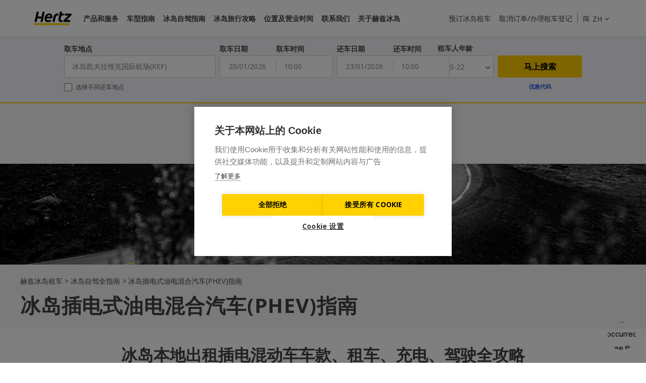

--- FILE ---
content_type: text/html; charset=UTF-8
request_url: https://www.hertz.is/zh-cn/driving-in-iceland/phev-car-info/
body_size: 27067
content:
<!DOCTYPE html>
<!--X1XP822M6v0932D 3.2.13-->
<!--[if lt IE 9]>      <html lang="zh-CN" class="ie8"> <![endif]-->
<!--[if gt IE 8]><!-->
<html lang="zh-CN"> <!--<![endif]-->
<head itemscope itemtype="http://schema.org/WebSite">
	<meta charset="UTF-8">
	<meta http-equiv="X-UA-Compatible" content="IE=edge">
	<meta name="viewport" content="width=device-width, initial-scale=1, maximum-scale=1">
	<link rel="profile" href="http://gmpg.org/xfn/11">
	<script src="https://ajax.googleapis.com/ajax/libs/jquery/3.4.1/jquery.min.js"></script>
		<title>冰岛插电式油电混合汽车(PHEV)租车及驾驶指南</title>
<meta name='robots' content='max-image-preview:large' />
	<style>img:is([sizes="auto" i], [sizes^="auto," i]) { contain-intrinsic-size: 3000px 1500px }</style>
	<link rel='dns-prefetch' href='//cdn.jsdelivr.net' />
<style id='wp-emoji-styles-inline-css' type='text/css'>

	img.wp-smiley, img.emoji {
		display: inline !important;
		border: none !important;
		box-shadow: none !important;
		height: 1em !important;
		width: 1em !important;
		margin: 0 0.07em !important;
		vertical-align: -0.1em !important;
		background: none !important;
		padding: 0 !important;
	}
</style>
<link rel='stylesheet' id='wp-block-library-css' href='https://www.hertz.is/zh-cn/wp-includes/css/dist/block-library/style.min.css?ver=6.8.2' type='text/css' media='all' />
<style id='classic-theme-styles-inline-css' type='text/css'>
/*! This file is auto-generated */
.wp-block-button__link{color:#fff;background-color:#32373c;border-radius:9999px;box-shadow:none;text-decoration:none;padding:calc(.667em + 2px) calc(1.333em + 2px);font-size:1.125em}.wp-block-file__button{background:#32373c;color:#fff;text-decoration:none}
</style>
<style id='global-styles-inline-css' type='text/css'>
:root{--wp--preset--aspect-ratio--square: 1;--wp--preset--aspect-ratio--4-3: 4/3;--wp--preset--aspect-ratio--3-4: 3/4;--wp--preset--aspect-ratio--3-2: 3/2;--wp--preset--aspect-ratio--2-3: 2/3;--wp--preset--aspect-ratio--16-9: 16/9;--wp--preset--aspect-ratio--9-16: 9/16;--wp--preset--color--black: #000000;--wp--preset--color--cyan-bluish-gray: #abb8c3;--wp--preset--color--white: #ffffff;--wp--preset--color--pale-pink: #f78da7;--wp--preset--color--vivid-red: #cf2e2e;--wp--preset--color--luminous-vivid-orange: #ff6900;--wp--preset--color--luminous-vivid-amber: #fcb900;--wp--preset--color--light-green-cyan: #7bdcb5;--wp--preset--color--vivid-green-cyan: #00d084;--wp--preset--color--pale-cyan-blue: #8ed1fc;--wp--preset--color--vivid-cyan-blue: #0693e3;--wp--preset--color--vivid-purple: #9b51e0;--wp--preset--gradient--vivid-cyan-blue-to-vivid-purple: linear-gradient(135deg,rgba(6,147,227,1) 0%,rgb(155,81,224) 100%);--wp--preset--gradient--light-green-cyan-to-vivid-green-cyan: linear-gradient(135deg,rgb(122,220,180) 0%,rgb(0,208,130) 100%);--wp--preset--gradient--luminous-vivid-amber-to-luminous-vivid-orange: linear-gradient(135deg,rgba(252,185,0,1) 0%,rgba(255,105,0,1) 100%);--wp--preset--gradient--luminous-vivid-orange-to-vivid-red: linear-gradient(135deg,rgba(255,105,0,1) 0%,rgb(207,46,46) 100%);--wp--preset--gradient--very-light-gray-to-cyan-bluish-gray: linear-gradient(135deg,rgb(238,238,238) 0%,rgb(169,184,195) 100%);--wp--preset--gradient--cool-to-warm-spectrum: linear-gradient(135deg,rgb(74,234,220) 0%,rgb(151,120,209) 20%,rgb(207,42,186) 40%,rgb(238,44,130) 60%,rgb(251,105,98) 80%,rgb(254,248,76) 100%);--wp--preset--gradient--blush-light-purple: linear-gradient(135deg,rgb(255,206,236) 0%,rgb(152,150,240) 100%);--wp--preset--gradient--blush-bordeaux: linear-gradient(135deg,rgb(254,205,165) 0%,rgb(254,45,45) 50%,rgb(107,0,62) 100%);--wp--preset--gradient--luminous-dusk: linear-gradient(135deg,rgb(255,203,112) 0%,rgb(199,81,192) 50%,rgb(65,88,208) 100%);--wp--preset--gradient--pale-ocean: linear-gradient(135deg,rgb(255,245,203) 0%,rgb(182,227,212) 50%,rgb(51,167,181) 100%);--wp--preset--gradient--electric-grass: linear-gradient(135deg,rgb(202,248,128) 0%,rgb(113,206,126) 100%);--wp--preset--gradient--midnight: linear-gradient(135deg,rgb(2,3,129) 0%,rgb(40,116,252) 100%);--wp--preset--font-size--small: 13px;--wp--preset--font-size--medium: 20px;--wp--preset--font-size--large: 36px;--wp--preset--font-size--x-large: 42px;--wp--preset--spacing--20: 0.44rem;--wp--preset--spacing--30: 0.67rem;--wp--preset--spacing--40: 1rem;--wp--preset--spacing--50: 1.5rem;--wp--preset--spacing--60: 2.25rem;--wp--preset--spacing--70: 3.38rem;--wp--preset--spacing--80: 5.06rem;--wp--preset--shadow--natural: 6px 6px 9px rgba(0, 0, 0, 0.2);--wp--preset--shadow--deep: 12px 12px 50px rgba(0, 0, 0, 0.4);--wp--preset--shadow--sharp: 6px 6px 0px rgba(0, 0, 0, 0.2);--wp--preset--shadow--outlined: 6px 6px 0px -3px rgba(255, 255, 255, 1), 6px 6px rgba(0, 0, 0, 1);--wp--preset--shadow--crisp: 6px 6px 0px rgba(0, 0, 0, 1);}:where(.is-layout-flex){gap: 0.5em;}:where(.is-layout-grid){gap: 0.5em;}body .is-layout-flex{display: flex;}.is-layout-flex{flex-wrap: wrap;align-items: center;}.is-layout-flex > :is(*, div){margin: 0;}body .is-layout-grid{display: grid;}.is-layout-grid > :is(*, div){margin: 0;}:where(.wp-block-columns.is-layout-flex){gap: 2em;}:where(.wp-block-columns.is-layout-grid){gap: 2em;}:where(.wp-block-post-template.is-layout-flex){gap: 1.25em;}:where(.wp-block-post-template.is-layout-grid){gap: 1.25em;}.has-black-color{color: var(--wp--preset--color--black) !important;}.has-cyan-bluish-gray-color{color: var(--wp--preset--color--cyan-bluish-gray) !important;}.has-white-color{color: var(--wp--preset--color--white) !important;}.has-pale-pink-color{color: var(--wp--preset--color--pale-pink) !important;}.has-vivid-red-color{color: var(--wp--preset--color--vivid-red) !important;}.has-luminous-vivid-orange-color{color: var(--wp--preset--color--luminous-vivid-orange) !important;}.has-luminous-vivid-amber-color{color: var(--wp--preset--color--luminous-vivid-amber) !important;}.has-light-green-cyan-color{color: var(--wp--preset--color--light-green-cyan) !important;}.has-vivid-green-cyan-color{color: var(--wp--preset--color--vivid-green-cyan) !important;}.has-pale-cyan-blue-color{color: var(--wp--preset--color--pale-cyan-blue) !important;}.has-vivid-cyan-blue-color{color: var(--wp--preset--color--vivid-cyan-blue) !important;}.has-vivid-purple-color{color: var(--wp--preset--color--vivid-purple) !important;}.has-black-background-color{background-color: var(--wp--preset--color--black) !important;}.has-cyan-bluish-gray-background-color{background-color: var(--wp--preset--color--cyan-bluish-gray) !important;}.has-white-background-color{background-color: var(--wp--preset--color--white) !important;}.has-pale-pink-background-color{background-color: var(--wp--preset--color--pale-pink) !important;}.has-vivid-red-background-color{background-color: var(--wp--preset--color--vivid-red) !important;}.has-luminous-vivid-orange-background-color{background-color: var(--wp--preset--color--luminous-vivid-orange) !important;}.has-luminous-vivid-amber-background-color{background-color: var(--wp--preset--color--luminous-vivid-amber) !important;}.has-light-green-cyan-background-color{background-color: var(--wp--preset--color--light-green-cyan) !important;}.has-vivid-green-cyan-background-color{background-color: var(--wp--preset--color--vivid-green-cyan) !important;}.has-pale-cyan-blue-background-color{background-color: var(--wp--preset--color--pale-cyan-blue) !important;}.has-vivid-cyan-blue-background-color{background-color: var(--wp--preset--color--vivid-cyan-blue) !important;}.has-vivid-purple-background-color{background-color: var(--wp--preset--color--vivid-purple) !important;}.has-black-border-color{border-color: var(--wp--preset--color--black) !important;}.has-cyan-bluish-gray-border-color{border-color: var(--wp--preset--color--cyan-bluish-gray) !important;}.has-white-border-color{border-color: var(--wp--preset--color--white) !important;}.has-pale-pink-border-color{border-color: var(--wp--preset--color--pale-pink) !important;}.has-vivid-red-border-color{border-color: var(--wp--preset--color--vivid-red) !important;}.has-luminous-vivid-orange-border-color{border-color: var(--wp--preset--color--luminous-vivid-orange) !important;}.has-luminous-vivid-amber-border-color{border-color: var(--wp--preset--color--luminous-vivid-amber) !important;}.has-light-green-cyan-border-color{border-color: var(--wp--preset--color--light-green-cyan) !important;}.has-vivid-green-cyan-border-color{border-color: var(--wp--preset--color--vivid-green-cyan) !important;}.has-pale-cyan-blue-border-color{border-color: var(--wp--preset--color--pale-cyan-blue) !important;}.has-vivid-cyan-blue-border-color{border-color: var(--wp--preset--color--vivid-cyan-blue) !important;}.has-vivid-purple-border-color{border-color: var(--wp--preset--color--vivid-purple) !important;}.has-vivid-cyan-blue-to-vivid-purple-gradient-background{background: var(--wp--preset--gradient--vivid-cyan-blue-to-vivid-purple) !important;}.has-light-green-cyan-to-vivid-green-cyan-gradient-background{background: var(--wp--preset--gradient--light-green-cyan-to-vivid-green-cyan) !important;}.has-luminous-vivid-amber-to-luminous-vivid-orange-gradient-background{background: var(--wp--preset--gradient--luminous-vivid-amber-to-luminous-vivid-orange) !important;}.has-luminous-vivid-orange-to-vivid-red-gradient-background{background: var(--wp--preset--gradient--luminous-vivid-orange-to-vivid-red) !important;}.has-very-light-gray-to-cyan-bluish-gray-gradient-background{background: var(--wp--preset--gradient--very-light-gray-to-cyan-bluish-gray) !important;}.has-cool-to-warm-spectrum-gradient-background{background: var(--wp--preset--gradient--cool-to-warm-spectrum) !important;}.has-blush-light-purple-gradient-background{background: var(--wp--preset--gradient--blush-light-purple) !important;}.has-blush-bordeaux-gradient-background{background: var(--wp--preset--gradient--blush-bordeaux) !important;}.has-luminous-dusk-gradient-background{background: var(--wp--preset--gradient--luminous-dusk) !important;}.has-pale-ocean-gradient-background{background: var(--wp--preset--gradient--pale-ocean) !important;}.has-electric-grass-gradient-background{background: var(--wp--preset--gradient--electric-grass) !important;}.has-midnight-gradient-background{background: var(--wp--preset--gradient--midnight) !important;}.has-small-font-size{font-size: var(--wp--preset--font-size--small) !important;}.has-medium-font-size{font-size: var(--wp--preset--font-size--medium) !important;}.has-large-font-size{font-size: var(--wp--preset--font-size--large) !important;}.has-x-large-font-size{font-size: var(--wp--preset--font-size--x-large) !important;}
:where(.wp-block-post-template.is-layout-flex){gap: 1.25em;}:where(.wp-block-post-template.is-layout-grid){gap: 1.25em;}
:where(.wp-block-columns.is-layout-flex){gap: 2em;}:where(.wp-block-columns.is-layout-grid){gap: 2em;}
:root :where(.wp-block-pullquote){font-size: 1.5em;line-height: 1.6;}
</style>
<link rel='stylesheet' id='main-css' href='https://www.hertz.is/zh-cn/styles/client/style.css?ver=1768562410' type='text/css' media='all' />
<!--[if lt IE 9]><script type="text/javascript" defer src="//cdn.jsdelivr.net/html5shiv/3.7.2/html5shiv.js?ver=6.8.2" id="html5shiv-js"></script>
<![endif]--><!--[if lt IE 9]><script type="text/javascript" defer src="//cdn.jsdelivr.net/html5shiv/3.7.2/html5shiv-printshiv.js?ver=6.8.2" id="html5shiv-printshiv-js"></script>
<![endif]--><!--[if lt IE 9]><script type="text/javascript" defer src="//cdn.jsdelivr.net/respond/1.4.2/respond.min.js?ver=6.8.2" id="respond-js"></script>
<![endif]--><link rel="https://api.w.org/" href="https://www.hertz.is/zh-cn/wp-json/" /><link rel="alternate" title="JSON" type="application/json" href="https://www.hertz.is/zh-cn/wp-json/wp/v2/pages/11121" /><link rel="canonical" href="https://www.hertz.is/zh-cn/driving-in-iceland/phev-car-info/" />
<!-- Chrome, Firefox OS and Opera -->
<meta name="theme-color" content="">
<!-- Windows Phone -->
<meta name="msapplication-navbutton-color" content="">
<!-- iOS Safari -->
<meta name="apple-mobile-web-app-status-bar-style" content="">
<link rel="alternate" href="https://www.hertz.is/" hreflang="x-default" />
<link rel="alternate" href="https://www.hertz.is/is/" hreflang="is-is" />
<link rel="alternate" href="https://www.hertz.is/" hreflang="en-us" />
<link rel="alternate" href="https://www.hertz.is/zh-cn/driving-in-iceland/phev-car-info/" hreflang="zh-cn" />
<link rel="alternate" href="https://www.hertz.is/zh-tw/driving-in-iceland/phev-car-info/" hreflang="zh-tw" />
<link rel="alternate" href="https://www.hertz.is/es/conducir-en-islandia/coches-hibridos-enchufables/" hreflang="es-es" />
<link rel="alternate" href="https://www.hertz.is/fr/" hreflang="fr-fr" />
<link rel="alternate" href="https://www.hertz.is/it/" hreflang="it-it" />
<link rel="alternate" href="https://www.hertz.is/de/" hreflang="de-de" />
<meta name="description" content="冰岛最全PHEV指南—为您解答在冰岛开油电混合的汽车方便吗？哪能充电？有哪些租车选择？租车有什么要求？让赫兹冰岛为您一次性介绍所有关于冰岛PHEV的方方面面。" />
<meta name="facebook-domain-verification" content="gs8b63rwjk872xv4w51ue0dj04l8z1" />
		<script type="application/ld+json">
			{
    "@context": "https://schema.org",
    "@type": "BreadcrumbList",
    "itemListElement": [
        {
            "@type": "ListItem",
            "position": 1,
            "name": "赫兹冰岛租车",
            "item": {
                "@type": "WebPage",
                "@id": "https://www.hertz.is/zh-cn/"
            }
        },
        {
            "@type": "ListItem",
            "position": 2,
            "name": "冰岛自驾全指南",
            "item": {
                "@type": "WebPage",
                "@id": "https://www.hertz.is/zh-cn/driving-in-iceland/"
            }
        },
        {
            "@type": "ListItem",
            "position": 3,
            "name": "冰岛插电式油电混合汽车(PHEV)指南"
        }
    ]
}		</script>

		<link rel="icon" href="https://www.hertz.is/zh-cn/media/sites/4/2024/06/hertz-favicon-80x80.png" sizes="32x32" />
<link rel="icon" href="https://www.hertz.is/zh-cn/media/sites/4/2024/06/hertz-favicon.png" sizes="192x192" />
<link rel="apple-touch-icon" href="https://www.hertz.is/zh-cn/media/sites/4/2024/06/hertz-favicon.png" />
<meta name="msapplication-TileImage" content="https://www.hertz.is/zh-cn/media/sites/4/2024/06/hertz-favicon.png" />
<!-- Google Tag Manager -->
<script>(function(w,d,s,l,i){w[l]=w[l]||[];w[l].push({'gtm.start':
new Date().getTime(),event:'gtm.js'});var f=d.getElementsByTagName(s)[0],
j=d.createElement(s),dl=l!='dataLayer'?'&l='+l:'';j.async=true;j.src=
'//www.googletagmanager.com/gtm.js?id='+i+dl;f.parentNode.insertBefore(j,f);
})(window,document,'script','dataLayer','GTM-NXC5JWV');</script>
<!-- End Google Tag Manager -->	</head>

<body class="wp-singular page-template-default page page-id-11121 page-child parent-pageid-4850 wp-embed-responsive wp-theme-carcloud" data-postid="11121">
<!-- Google Tag Manager (noscript) -->
<noscript><iframe src="//www.googletagmanager.com/ns.html?id=GTM-NXC5JWV"
height="0" width="0" style="display:none;visibility:hidden"></iframe></noscript>
<!-- End Google Tag Manager (noscript) --><!--[if IE]>
	<div class="alert alert-warning">
		You are using an <strong>outdated</strong> browser. Please <a href="http://browsehappy.com/">upgrade your browser</a> to improve your experience.	</div>
<![endif]-->


<header class="site-header ">
	<div class="container">
		<div class="row">

				<div class="small-3 medium-8 large-8 columns">

					<a class="site-header__logo show-for-medium" href="https://www.hertz.is/zh-cn/">
					</a>

					
						<nav class="site-header__nav site-header__nav--left show-for-medium">
							<ul>
								
									
									<li class="">
										<a class="site-header__nav" href="https://www.hertz.is/zh-cn/other-products-and-services/">产品和服务</a>
																			</li>

								
									
									<li class="">
										<a class="site-header__nav" href="https://www.hertz.is/zh-cn/vehicle_guide/">车型指南</a>
																			</li>

								
									
									<li class="">
										<a class="site-header__nav" href="https://www.hertz.is/zh-cn/driving-in-iceland/">冰岛自驾指南</a>
																			</li>

								
									
									<li class="">
										<a class="site-header__nav" href="https://www.hertz.is/zh-cn/blog/">冰岛旅行攻略</a>
																			</li>

								
									
									<li class="">
										<a class="site-header__nav" href="https://www.hertz.is/zh-cn/locations/">位置及营业时间</a>
																			</li>

								
									
									<li class="">
										<a class="site-header__nav" href="https://www.hertz.is/zh-cn/contact-details/">联系我们</a>
																			</li>

								
									
									<li class="">
										<a class="site-header__nav" href="https://www.hertz.is/zh-cn/about-hertz-iceland/">关于赫兹冰岛</a>
																			</li>

															</ul>
						</nav>

					
					<button class="site-header__hamburger lines-button hide-for-medium">
						<span class="lines"></span>
					</button>

				</div>

				<div class="small-6 hide-for-medium site-header__mobile-logo">

					<a class="site-header__logo" href="/">
					</a>

				</div>

				<div class="small-3 medium-4 large-4 columns">

					
						<div class="site-header__language language show-for-medium">
				<span class="language__chosen">
				<span>ZH</span>
				<span class="language__chosen--name">简体中文</span>
				<i class="icon-chevdown"></i>
			</span>
			
	<ul class="language__list">
					<a href="https://www.hertz.is/is/">
								<li class="" data-value="is">
					IS <span class="language__chosen--name">Íslenska</span>
				</li>
			</a>
					<a href="https://www.hertz.is/">
								<li class="" data-value="en">
					EN <span class="language__chosen--name">English</span>
				</li>
			</a>
					<a href="https://www.hertz.is/zh-cn/">
								<li class="active" data-value="zh">
					ZH <span class="language__chosen--name">简体中文</span>
				</li>
			</a>
					<a href="https://www.hertz.is/zh-tw/driving-in-iceland/phev-car-info/">
								<li class="" data-value="zh">
					ZH <span class="language__chosen--name">繁體中文</span>
				</li>
			</a>
					<a href="https://www.hertz.is/es/conducir-en-islandia/coches-hibridos-enchufables/">
								<li class="" data-value="es">
					ES <span class="language__chosen--name">Español</span>
				</li>
			</a>
					<a href="https://www.hertz.is/fr/">
								<li class="" data-value="fr">
					FR <span class="language__chosen--name">Français</span>
				</li>
			</a>
					<a href="https://www.hertz.is/it/">
								<li class="" data-value="it">
					IT <span class="language__chosen--name">Italiano</span>
				</li>
			</a>
					<a href="https://www.hertz.is/de/?page_id=10161">
								<li class="" data-value="de">
					DE <span class="language__chosen--name">Deutsch</span>
				</li>
			</a>
			</ul>
</div>

					
					
					
						<nav class="site-header__nav site-header__nav--right show-for-medium">
							<ul>
																	
										
										<li class=""><a class="site-header__nav"
																			href="https://www.hertz.is/zh-cn/rent-a-car-in-iceland/">预订冰岛租车</a>
										</li>

																																											<li><a id="manage-booking-nav" class="site-header__nav"
											href="#manage-booking">取消订单/办理租车登记</a></li>
																							</ul>
						</nav>

					
				</div>

		</div>
	</div>
</header>

<div class="site-header__off-canvas">

	<nav class="site-header__nav site-header__nav--top">

		
			<ul>
									
						
						<li class="">
							<a class="site-header__nav" href="https://www.hertz.is/zh-cn/other-products-and-services/">产品和服务</a>
													</li>

					
						
						<li class="">
							<a class="site-header__nav" href="https://www.hertz.is/zh-cn/vehicle_guide/">车型指南</a>
													</li>

					
						
						<li class="">
							<a class="site-header__nav" href="https://www.hertz.is/zh-cn/driving-in-iceland/">冰岛自驾指南</a>
													</li>

					
						
						<li class="">
							<a class="site-header__nav" href="https://www.hertz.is/zh-cn/blog/">冰岛旅行攻略</a>
													</li>

					
						
						<li class="">
							<a class="site-header__nav" href="https://www.hertz.is/zh-cn/locations/">位置及营业时间</a>
													</li>

					
						
						<li class="">
							<a class="site-header__nav" href="https://www.hertz.is/zh-cn/contact-details/">联系我们</a>
													</li>

					
						
						<li class="">
							<a class="site-header__nav" href="https://www.hertz.is/zh-cn/about-hertz-iceland/">关于赫兹冰岛</a>
													</li>

									
													
						
						<li class=""><a class="site-header__nav"
															href="https://www.hertz.is/zh-cn/rent-a-car-in-iceland/">预订冰岛租车</a>
						</li>

									
														<li><a id="manage-booking-nav" class="site-header__nav"
							href="#manage-booking">取消订单/办理租车登记</a>
					</li>
				
				
					<li>
						<div class="site-header__language language">
				<span class="language__chosen">
				<span>ZH</span>
				<span class="language__chosen--name">简体中文</span>
				<i class="icon-chevdown"></i>
			</span>
			
	<ul class="language__list">
					<a href="https://www.hertz.is/is/">
								<li class="" data-value="is">
					IS <span class="language__chosen--name">Íslenska</span>
				</li>
			</a>
					<a href="https://www.hertz.is/">
								<li class="" data-value="en">
					EN <span class="language__chosen--name">English</span>
				</li>
			</a>
					<a href="https://www.hertz.is/zh-cn/">
								<li class="active" data-value="zh">
					ZH <span class="language__chosen--name">简体中文</span>
				</li>
			</a>
					<a href="https://www.hertz.is/zh-tw/driving-in-iceland/phev-car-info/">
								<li class="" data-value="zh">
					ZH <span class="language__chosen--name">繁體中文</span>
				</li>
			</a>
					<a href="https://www.hertz.is/es/conducir-en-islandia/coches-hibridos-enchufables/">
								<li class="" data-value="es">
					ES <span class="language__chosen--name">Español</span>
				</li>
			</a>
					<a href="https://www.hertz.is/fr/">
								<li class="" data-value="fr">
					FR <span class="language__chosen--name">Français</span>
				</li>
			</a>
					<a href="https://www.hertz.is/it/">
								<li class="" data-value="it">
					IT <span class="language__chosen--name">Italiano</span>
				</li>
			</a>
					<a href="https://www.hertz.is/de/?page_id=10161">
								<li class="" data-value="de">
					DE <span class="language__chosen--name">Deutsch</span>
				</li>
			</a>
			</ul>
</div>
					</li>

							</ul>

		
	</nav>

	<nav class="site-header__nav site-header__nav--bottom">

		
	</nav>

</div>
<div class="booking-form booking-form--slim booking-form--top return-depot-on datetime">

	<div class="booking-form__form-wrapper">

		<form class="booking-form__form" id="ccw-search-form-2" method="post">

			<div class="container">

				<div class="row">

					<div class="small-12 columns">

						<div class="booking-form__row booking-form__row--top">

							<div class="booking-form__col booking-form__col--one booking-form__col--one-split">

								<label class="booking-form__label">取车地点</label>
																	<select class="booking-form__select depot-select split-select" name="pickup-depot"
											id="pickup-depot"
											data-js="pickup-depot"
											tabindex="-1"
											aria-hidden="true">
										<option value="">选择地点</option>
										<option data-depot-type="airport" data-region="Suournes, IS" data-lead-time="24" value="926"  selected='selected'>冰岛凯夫拉维克国际机场(KEF)</option><option data-depot-type="common" data-region="Hofuoborgarsvaoio, IS" data-lead-time="24" value="956" >雷克雅未克市区(Reykjavik)</option><option data-depot-type="common" data-region="Suournes, IS" data-lead-time="24" value="21735" >凯夫拉维克镇市中心(Keflavik)</option><option data-depot-type="airport" data-region="Hofuoborgarsvaoio, IS" data-lead-time="24" value="958" >雷克雅未克国内机场(RKV)</option><option data-depot-type="common" data-region="Hofuoborgarsvaoio, IS" data-lead-time="24" value="3591" >哈夫纳夫约杜尔(Hafnarfjörður)</option><option data-depot-type="airport" data-region="Norourland Eystra, IS" data-lead-time="24" value="969" >阿克雷里机场(AEY)</option><option data-depot-type="airport" data-region="Austurland, IS" data-lead-time="24" value="970" >埃伊尔斯塔济机场(EGS)</option><option data-depot-type="airport" data-region="Vestfiroir, IS" data-lead-time="24" value="973" >伊萨菲厄泽机场(IFJ)</option><option data-depot-type="airport" data-region="Austurland, IS" data-lead-time="24" value="971" >霍芬镇机场(HFN)</option><option data-depot-type="common" data-region="Vestfiroir, IS" data-lead-time="24" value="974" >比尔德达勒机场(BIU)</option><option data-depot-type="common" data-region="Norourland Vestra, IS" data-lead-time="24" value="976" >斯卡加斯特伦小镇(Skagaströnd)</option>									</select>
								
							</div>

							
							
															<div class="booking-form__col booking-form__col--two">
																												<div id="booking-form__col--pickerPickUp"
										class="booking-form__col booking-form__col--half">
											<label class="booking-form__label">取车日期</label>
											<input id="pickup-date" type="text" class="booking-form__input"
													name="pickup-date">
										</div>
																					<div class="booking-form__col booking-form__col--half">
												<label class="booking-form__label">取车时间</label>
												<select class="booking-form__select split-select"
														name="pickup-time" id="pickup-time">
													<option value="0000">00:00</option><option value="0015">00:15</option><option value="0030">00:30</option><option value="0045">00:45</option><option value="0100">01:00</option><option value="0115">01:15</option><option value="0130">01:30</option><option value="0145">01:45</option><option value="0200">02:00</option><option value="0215">02:15</option><option value="0230">02:30</option><option value="0245">02:45</option><option value="0300">03:00</option><option value="0315">03:15</option><option value="0330">03:30</option><option value="0345">03:45</option><option value="0400">04:00</option><option value="0415">04:15</option><option value="0430">04:30</option><option value="0445">04:45</option><option value="0500">05:00</option><option value="0515">05:15</option><option value="0530">05:30</option><option value="0545">05:45</option><option value="0600">06:00</option><option value="0615">06:15</option><option value="0630">06:30</option><option value="0645">06:45</option><option value="0700">07:00</option><option value="0715">07:15</option><option value="0730">07:30</option><option value="0745">07:45</option><option value="0800">08:00</option><option value="0815">08:15</option><option value="0830">08:30</option><option value="0845">08:45</option><option value="0900">09:00</option><option value="0915">09:15</option><option value="0930">09:30</option><option value="0945">09:45</option><option value="1000">10:00</option><option value="1015">10:15</option><option value="1030">10:30</option><option value="1045">10:45</option><option value="1100">11:00</option><option value="1115">11:15</option><option value="1130">11:30</option><option value="1145">11:45</option><option value="1200" selected="selected">12:00</option><option value="1215">12:15</option><option value="1230">12:30</option><option value="1245">12:45</option><option value="1300">13:00</option><option value="1315">13:15</option><option value="1330">13:30</option><option value="1345">13:45</option><option value="1400">14:00</option><option value="1415">14:15</option><option value="1430">14:30</option><option value="1445">14:45</option><option value="1500">15:00</option><option value="1515">15:15</option><option value="1530">15:30</option><option value="1545">15:45</option><option value="1600">16:00</option><option value="1615">16:15</option><option value="1630">16:30</option><option value="1645">16:45</option><option value="1700">17:00</option><option value="1715">17:15</option><option value="1730">17:30</option><option value="1745">17:45</option><option value="1800">18:00</option><option value="1815">18:15</option><option value="1830">18:30</option><option value="1845">18:45</option><option value="1900">19:00</option><option value="1915">19:15</option><option value="1930">19:30</option><option value="1945">19:45</option><option value="2000">20:00</option><option value="2015">20:15</option><option value="2030">20:30</option><option value="2045">20:45</option><option value="2100">21:00</option><option value="2115">21:15</option><option value="2130">21:30</option><option value="2145">21:45</option><option value="2200">22:00</option><option value="2215">22:15</option><option value="2230">22:30</option><option value="2245">22:45</option><option value="2300">23:00</option><option value="2315">23:15</option><option value="2330">23:30</option><option value="2345">23:45</option>												</select>
											</div>
																											</div>
							
							
								<div class="booking-form__col booking-form__col--three">

																													<div id="booking-form__col--pickerReturn"
											class="booking-form__col booking-form__col--half">
											<label class="booking-form__label">还车日期</label>
											<input id="return-date" type="text" class="booking-form__input"
													name="return-date">
										</div>

										<div class="booking-form__col booking-form__col--half">
											<label class="booking-form__label">还车时间</label>
											<select class="booking-form__select split-select"
													name="return-time" id="return-time">
												<option value="0000">00:00</option><option value="0015">00:15</option><option value="0030">00:30</option><option value="0045">00:45</option><option value="0100">01:00</option><option value="0115">01:15</option><option value="0130">01:30</option><option value="0145">01:45</option><option value="0200">02:00</option><option value="0215">02:15</option><option value="0230">02:30</option><option value="0245">02:45</option><option value="0300">03:00</option><option value="0315">03:15</option><option value="0330">03:30</option><option value="0345">03:45</option><option value="0400">04:00</option><option value="0415">04:15</option><option value="0430">04:30</option><option value="0445">04:45</option><option value="0500">05:00</option><option value="0515">05:15</option><option value="0530">05:30</option><option value="0545">05:45</option><option value="0600">06:00</option><option value="0615">06:15</option><option value="0630">06:30</option><option value="0645">06:45</option><option value="0700">07:00</option><option value="0715">07:15</option><option value="0730">07:30</option><option value="0745">07:45</option><option value="0800">08:00</option><option value="0815">08:15</option><option value="0830">08:30</option><option value="0845">08:45</option><option value="0900">09:00</option><option value="0915">09:15</option><option value="0930">09:30</option><option value="0945">09:45</option><option value="1000">10:00</option><option value="1015">10:15</option><option value="1030">10:30</option><option value="1045">10:45</option><option value="1100">11:00</option><option value="1115">11:15</option><option value="1130">11:30</option><option value="1145">11:45</option><option value="1200" selected="selected">12:00</option><option value="1215">12:15</option><option value="1230">12:30</option><option value="1245">12:45</option><option value="1300">13:00</option><option value="1315">13:15</option><option value="1330">13:30</option><option value="1345">13:45</option><option value="1400">14:00</option><option value="1415">14:15</option><option value="1430">14:30</option><option value="1445">14:45</option><option value="1500">15:00</option><option value="1515">15:15</option><option value="1530">15:30</option><option value="1545">15:45</option><option value="1600">16:00</option><option value="1615">16:15</option><option value="1630">16:30</option><option value="1645">16:45</option><option value="1700">17:00</option><option value="1715">17:15</option><option value="1730">17:30</option><option value="1745">17:45</option><option value="1800">18:00</option><option value="1815">18:15</option><option value="1830">18:30</option><option value="1845">18:45</option><option value="1900">19:00</option><option value="1915">19:15</option><option value="1930">19:30</option><option value="1945">19:45</option><option value="2000">20:00</option><option value="2015">20:15</option><option value="2030">20:30</option><option value="2045">20:45</option><option value="2100">21:00</option><option value="2115">21:15</option><option value="2130">21:30</option><option value="2145">21:45</option><option value="2200">22:00</option><option value="2215">22:15</option><option value="2230">22:30</option><option value="2245">22:45</option><option value="2300">23:00</option><option value="2315">23:15</option><option value="2330">23:30</option><option value="2345">23:45</option>											</select>
										</div>

									
								</div>

							
													</div>

					</div>

				</div>

			</div>

									<div class="booking-form__row booking-form__row--bottom">

					<div class="container">

						<div class="row">

							<div class="small-12 columns">

																								<div class="booking-form__return-location">
											<div class="booking-form__return-location-wrap booking-form__checkbox-wrap">
        <input type="checkbox" id='return-location' class='return-location'>
        <label for="return-location" class="">选择不同还车地点</label>
	</div>										<div class="booking-form__col booking-form__col--one booking-form__col--return-location"  style="display:none">
																							<select class="booking-form__select depot-select split-select return-depot"
														name="return-depot" id="return-depot" tabindex="-1"
														aria-hidden="true">
													<option value="">与取车地点相同</option>
													<option data-depot-type="airport" data-region="Suournes, IS" data-lead-time="24" value="926" >冰岛凯夫拉维克国际机场(KEF)</option><option data-depot-type="common" data-region="Hofuoborgarsvaoio, IS" data-lead-time="24" value="956" >雷克雅未克市区(Reykjavik)</option><option data-depot-type="common" data-region="Suournes, IS" data-lead-time="24" value="21735" >凯夫拉维克镇市中心(Keflavik)</option><option data-depot-type="airport" data-region="Hofuoborgarsvaoio, IS" data-lead-time="24" value="958" >雷克雅未克国内机场(RKV)</option><option data-depot-type="common" data-region="Hofuoborgarsvaoio, IS" data-lead-time="24" value="3591" >哈夫纳夫约杜尔(Hafnarfjörður)</option><option data-depot-type="airport" data-region="Norourland Eystra, IS" data-lead-time="24" value="969" >阿克雷里机场(AEY)</option><option data-depot-type="airport" data-region="Austurland, IS" data-lead-time="24" value="970" >埃伊尔斯塔济机场(EGS)</option><option data-depot-type="airport" data-region="Vestfiroir, IS" data-lead-time="24" value="973" >伊萨菲厄泽机场(IFJ)</option><option data-depot-type="airport" data-region="Austurland, IS" data-lead-time="24" value="971" >霍芬镇机场(HFN)</option><option data-depot-type="common" data-region="Vestfiroir, IS" data-lead-time="24" value="974" >比尔德达勒机场(BIU)</option><option data-depot-type="common" data-region="Norourland Vestra, IS" data-lead-time="24" value="976" >斯卡加斯特伦小镇(Skagaströnd)</option>												</select>
																					</div>
									</div>
								
								<div class="booking-form__button-wrapper">
									<div class='booking-form__col booking-form__col--age '><label class='regular-label' for='driver-age'>租车人年龄</label>		<select class='booking-form__select'
			id="driver-age" data-select2-id="driver-age" name="driver-age" data-minimumresultsforsearch='Infinity'>
			<option value="0" >租车人年龄</option><option value="20" selected="selected">20-22</option><option value="23" >23-24</option><option value="25" >25+</option>
		</select>
		</div>		<div class="booking-form__col booking-form__col--coupon">
							<input id="coupon" type="text" class="booking-form__input" name="coupon"
				placeholder="优惠代码"
									value="" autocomplete="off">
					</div>
	
	
																												<input type="hidden" name="customerId" value="">
										<input type="hidden" name="customerLastName" value="">
																		<input type="hidden" name="otherMembershipId" value="">
									<input type="hidden" name="otherMembershipProgram" value="">
									<input type="hidden" name="purchaseOrderNumber" value="">

									<input type="submit" id="find_vehicle" class="btn"
											value="马上搜索">

								</div>

							</div>

						</div>

					</div>

				</div>
			
		</form>
	</div>

</div>
<div class="wrapper">
	
<div class="page-header  page-header--no-content page-header--no-thumbnail page-header--bg">

	<div class="page-header__top">
					<picture>
				<source srcset="https://www.hertz.is/zh-cn/media/sites/4/2022/08/MicrosoftTeams-image-30-1920x300.jpg" media="(min-width: 50em)">
				<source srcset="[data-uri]" media="(min-width: 20em)">
				<img src="[data-uri]" alt="Header background image">
			</picture>
		
		
		<div class="page-header__middle page-header__white">

			
			<div class="container">

				<div class="row">

																					<div class="small-12 medium-12 large-12 columns page-header__mobile-bg">

			<div class="page-header__breadcrumbs">
                        
            <span class="page-header__breadcrumbs-item">
                                    <a href="https://www.hertz.is/zh-cn/">赫兹冰岛租车</a>
                            </span>
                                    <span class="page-header__breadcrumbs-divider"> > </span>
            
            <span class="page-header__breadcrumbs-item">
                                    <a href="https://www.hertz.is/zh-cn/driving-in-iceland/">冰岛自驾全指南</a>
                            </span>
                                    <span class="page-header__breadcrumbs-divider"> > </span>
            
            <span class="page-header__breadcrumbs-item">
                                    冰岛插电式油电混合汽车(PHEV)指南
                            </span>
            </div>
						<h1 class="page-header__title">
							冰岛插电式油电混合汽车(PHEV)指南													</h1>
												
						
						
						
					</div>

				</div>

			</div>

		</div>

	</div>

	<div class="page-header__bottom">

		<div class="container">

			<div class="row">

				
				<div class="small-12 medium-8 large-8 columns">

					
					
					
					
					
					
				</div>

			</div>

		</div>

	</div>

	
</div>


	<div class="container">

		<div class="row">

			<div class="small-12 medium-12 large-12 columns">

				<div class="content">

					
					
						<div class="content__content">

							
<h2 class="wp-block-heading has-text-align-center">冰岛本地出租插电混动车车款、租车、充电、驾驶全攻略</h2>



<p class="has-text-align-center">2021 年可以算是冰岛汽车销售市场上的一个小里程碑，插电式混合动力汽车以 55% 的占比成为了冰岛最畅销的新车。这也是冰岛历史上第一次汽油/柴油动力的汽车占新车销量不超过百分之五十。</p>



<p class="has-text-align-center">这一趋势显示了冰岛社会走向可持续交通模式的信心和决心，越来越多的人意识到插电式混合动力汽车相对于传统汽车的优势—其中最明显莫过于电混动力能节省汽车耗油量，从而减低油费成本。</p>



<p class="has-text-align-center">插电式油电混合动力汽车，英文全称为plug-in hybrid electric vehicle，简写PHEV，是一类同时使用汽油和电力两种动力来源的汽车。插电式混动汽车和普通的电混汽车(Hybrid vehicle)最大的不同在于电动马达和汽油马达的使用方式。插电式混合动力车主要使用电动马达驱动车辆，汽油马达只是后备，只有当电池没电时，汽油马达才会启动，相比同时运用汽油和电动马达的传统电混汽车，PHEV更能达到减低油耗的效果。</p>



<p class="has-text-align-center">作为数次荣获有”旅游界奥斯卡“之称，世界旅游大奖评选为”冰岛最领先租车公司“的冰岛租车公司，赫兹冰岛在过去五十多年一直与时并进，不断更新车队车辆以持续提供最多最全最优质的冰岛租车选择，同时也配合冰岛社会的发展，不断改进营运方针、希望能尽量减低日常运营产生的碳排放量。</p>



<p class="has-text-align-center">2022年，我们成功抵抗疫情的影响，成为了冰岛本地其中一家引入最多纯电动及插电混动汽车的冰岛租车公司。目前我们车队中有多款适合不同出发人数、行程不同、驾驶习惯不同的旅客选租的PHEV汽车。希望能让您在踏上冰岛自驾之旅时能为自己节省加油费，同时也能为冰岛环境出一份力，减低自驾所产生的碳排放。</p>



<p class="has-text-align-center">如果您正在计划到冰岛自驾旅行，我们诚意邀请您加入我们的”绿色“行列，租一辆能减低碳排放量有能省油钱的插电式油电混合汽车自驾冰岛。在这里，我们为您准备了一系列有关冰岛PHEV汽车<a href="#rent">租车</a>，<a href="#drive">驾驶</a>及<a href="#charge">充电</a>的实用信息，如果您希望先了解冰岛电动汽车具体情况后再决定租车款式，欢迎继续阅读。</p>



<h2 class="wp-block-heading has-text-align-center has-luminous-vivid-amber-background-color has-background" style="text-transform:capitalize">我们的插电式油电混合动力汽车车款</h2>



<div class="wp-block-columns is-layout-flex wp-container-core-columns-is-layout-9d6595d7 wp-block-columns-is-layout-flex">
<div class="wp-block-column is-layout-flow wp-block-column-is-layout-flow">
<figure class="wp-block-image size-large"><img loading="lazy" decoding="async" width="1024" height="576" src="https://www.hertz.is/media/sites/3/2022/03/IFAI-1024x576.png" alt="rent a hyundai Tucson in Iceland" class="wp-image-8476" srcset="https://www.hertz.is/zh-cn/media/sites/4/2022/03/IFAI-1024x576.png 1024w, https://www.hertz.is/zh-cn/media/sites/4/2022/03/IFAI-300x169.png 300w, https://www.hertz.is/zh-cn/media/sites/4/2022/03/IFAI-768x432.png 768w, https://www.hertz.is/zh-cn/media/sites/4/2022/03/IFAI-1536x864.png 1536w, https://www.hertz.is/zh-cn/media/sites/4/2022/03/IFAI.png 1920w" sizes="auto, (max-width: 1024px) 100vw, 1024px" /></figure>



<p class="has-text-align-center" style="font-size:18px"><strong>现代油电混合途胜(Tucson) </strong><br><strong>| 自动挡 | 四驱</strong></p>



<p class="has-text-align-center has-small-font-size"><strong>纯电续航：33 miles (≈53km)</strong></p>



<div class="wp-block-buttons is-content-justification-center is-layout-flex wp-container-core-buttons-is-layout-16018d1d wp-block-buttons-is-layout-flex">
<div class="wp-block-button"><a class="wp-block-button__link has-luminous-vivid-amber-background-color has-background wp-element-button" href="https://www.hertz.is/zh-cn/vehicle_guide/ifai/">了解更多</a></div>
</div>
</div>



<div class="wp-block-column is-layout-flow wp-block-column-is-layout-flow">
<figure class="wp-block-image size-large"><img loading="lazy" decoding="async" width="1024" height="576" src="https://www.hertz.is/media/sites/3/2022/03/Group-14-1024x576.jpg" alt="Rent a Kia Sorento PHEV in Iceland" class="wp-image-8483" srcset="https://www.hertz.is/zh-cn/media/sites/4/2022/03/Group-14-1024x576.jpg 1024w, https://www.hertz.is/zh-cn/media/sites/4/2022/03/Group-14-300x169.jpg 300w, https://www.hertz.is/zh-cn/media/sites/4/2022/03/Group-14-768x432.jpg 768w, https://www.hertz.is/zh-cn/media/sites/4/2022/03/Group-14-1536x864.jpg 1536w, https://www.hertz.is/zh-cn/media/sites/4/2022/03/Group-14.jpg 1920w" sizes="auto, (max-width: 1024px) 100vw, 1024px" /></figure>



<p class="has-text-align-center" style="font-size:18px"><strong>起亚索兰托插电混合版 </strong><br><strong><strong>| 自动挡 | 四驱</strong></strong></p>



<p class="has-text-align-center has-small-font-size"><strong>纯电续航： 32 miles (≈ 51.5 km)</strong></p>



<div class="wp-block-buttons is-content-justification-center is-layout-flex wp-container-core-buttons-is-layout-16018d1d wp-block-buttons-is-layout-flex">
<div class="wp-block-button"><a class="wp-block-button__link has-luminous-vivid-amber-background-color has-background wp-element-button" href="https://www.hertz.is/zh-cn/vehicle_guide/sfdi/">了解更多</a></div>
</div>
</div>



<div class="wp-block-column is-layout-flow wp-block-column-is-layout-flow">
<figure class="wp-block-image size-large"><img loading="lazy" decoding="async" width="1024" height="576" src="https://www.hertz.is/media/sites/3/2022/03/PFAI-1024x576.png" alt="Rent the 4wd land rover defender in Iceland" class="wp-image-8480" srcset="https://www.hertz.is/zh-cn/media/sites/4/2022/03/PFAI-1024x576.png 1024w, https://www.hertz.is/zh-cn/media/sites/4/2022/03/PFAI-300x169.png 300w, https://www.hertz.is/zh-cn/media/sites/4/2022/03/PFAI-768x432.png 768w, https://www.hertz.is/zh-cn/media/sites/4/2022/03/PFAI-1536x864.png 1536w, https://www.hertz.is/zh-cn/media/sites/4/2022/03/PFAI.png 1920w" sizes="auto, (max-width: 1024px) 100vw, 1024px" /></figure>



<p class="has-text-align-center" style="font-size:18px"><strong>路虎卫士插电混合版<br><strong>| 自动挡 | 四驱</strong></strong></p>



<p class="has-text-align-center has-small-font-size"><strong>纯电续航：最多27 miles (≈ 43.4 km)</strong></p>



<div class="wp-block-buttons is-content-justification-center is-layout-flex wp-container-core-buttons-is-layout-16018d1d wp-block-buttons-is-layout-flex">
<div class="wp-block-button"><a class="wp-block-button__link has-luminous-vivid-amber-background-color has-background wp-element-button" href="https://www.hertz.is/zh-cn/vehicle_guide/pfai/">了解更多</a></div>
</div>
</div>
</div>



<div class="wp-block-columns is-layout-flex wp-container-core-columns-is-layout-9d6595d7 wp-block-columns-is-layout-flex">
<div class="wp-block-column is-layout-flow wp-block-column-is-layout-flow">
<figure class="wp-block-image size-large"><img loading="lazy" decoding="async" width="1024" height="576" src="https://www.hertz.is/media/sites/3/2022/03/UFAI-1024x576.png" alt="Mercedes Benz GLE Plug In Hybrid 2022 rental in Iceland" class="wp-image-8484" srcset="https://www.hertz.is/zh-cn/media/sites/4/2022/03/UFAI-1024x576.png 1024w, https://www.hertz.is/zh-cn/media/sites/4/2022/03/UFAI-300x169.png 300w, https://www.hertz.is/zh-cn/media/sites/4/2022/03/UFAI-768x432.png 768w, https://www.hertz.is/zh-cn/media/sites/4/2022/03/UFAI-1536x864.png 1536w, https://www.hertz.is/zh-cn/media/sites/4/2022/03/UFAI.png 1920w" sizes="auto, (max-width: 1024px) 100vw, 1024px" /></figure>



<p class="has-text-align-center" style="font-size:18px"><strong>奔驰GLE插电混合版<strong>| 自动挡 | 四驱</strong></strong></p>



<p class="has-text-align-center has-small-font-size"><strong><strong>纯电<strong><strong>续航：</strong></strong></strong> 最多66 miles (≈106.2km)</strong></p>



<div class="wp-block-buttons is-content-justification-center is-layout-flex wp-container-core-buttons-is-layout-16018d1d wp-block-buttons-is-layout-flex">
<div class="wp-block-button"><a class="wp-block-button__link has-luminous-vivid-amber-background-color has-background wp-element-button" href="https://www.hertz.is/zh-cn/vehicle_guide/ufai/">了解更多</a></div>
</div>
</div>



<div class="wp-block-column is-layout-flow wp-block-column-is-layout-flow">
<figure class="wp-block-image size-large"><img loading="lazy" decoding="async" width="1024" height="576" src="https://www.hertz.is/media/sites/3/2022/03/CGAI-1024x576.png" alt="Rent a Renault Captur in Iceladn" class="wp-image-8473" srcset="https://www.hertz.is/zh-cn/media/sites/4/2022/03/CGAI-1024x576.png 1024w, https://www.hertz.is/zh-cn/media/sites/4/2022/03/CGAI-300x169.png 300w, https://www.hertz.is/zh-cn/media/sites/4/2022/03/CGAI-768x432.png 768w, https://www.hertz.is/zh-cn/media/sites/4/2022/03/CGAI-1536x864.png 1536w, https://www.hertz.is/zh-cn/media/sites/4/2022/03/CGAI.png 1920w" sizes="auto, (max-width: 1024px) 100vw, 1024px" /></figure>



<p class="has-text-align-center" style="font-size:18px"><strong>雷诺卡缤<strong>插电混合版<strong>| 自动挡 | 二驱</strong></strong></strong></p>



<p class="has-text-align-center has-small-font-size"><strong><strong>纯电<strong><strong>续航：</strong></strong></strong>最多30 miles (≈48.2km)</strong></p>



<div class="wp-block-buttons is-content-justification-center is-layout-flex wp-container-core-buttons-is-layout-16018d1d wp-block-buttons-is-layout-flex">
<div class="wp-block-button"><a class="wp-block-button__link has-luminous-vivid-amber-background-color has-background wp-element-button" href="https://www.hertz.is/zh-cn/vehicle_guide/cgai/">了解更多</a></div>
</div>
</div>



<div class="wp-block-column is-layout-flow wp-block-column-is-layout-flow">
<figure class="wp-block-image size-large"><img loading="lazy" decoding="async" width="1024" height="576" src="https://www.hertz.is/media/sites/3/2020/12/EDAH-Yaris-hybrid-1024x576.jpg" alt="VW e-UP Electric or similar | Automatic| 2WD rental car in Iceland" class="wp-image-5500" srcset="https://www.hertz.is/zh-cn/media/sites/4/2020/12/EDAH-Yaris-hybrid-1024x576.jpg 1024w, https://www.hertz.is/zh-cn/media/sites/4/2020/12/EDAH-Yaris-hybrid-300x169.jpg 300w, https://www.hertz.is/zh-cn/media/sites/4/2020/12/EDAH-Yaris-hybrid-768x432.jpg 768w, https://www.hertz.is/zh-cn/media/sites/4/2020/12/EDAH-Yaris-hybrid-1536x864.jpg 1536w, https://www.hertz.is/zh-cn/media/sites/4/2020/12/EDAH-Yaris-hybrid.jpg 1920w" sizes="auto, (max-width: 1024px) 100vw, 1024px" /></figure>



<p class="has-text-align-center" style="font-size:18px"><strong>丰田雅力士<strong><strong>插电混合版</strong></strong></strong><br><strong><strong><strong>| 自动挡 | 二驱</strong></strong></strong></p>



<p class="has-text-align-center has-small-font-size"><strong><strong>纯电<strong><strong>续航：</strong></strong></strong> 1.3 miles (≈2.1km)</strong></p>



<div class="wp-block-buttons is-content-justification-center is-layout-flex wp-container-core-buttons-is-layout-16018d1d wp-block-buttons-is-layout-flex">
<div class="wp-block-button"><a class="wp-block-button__link has-luminous-vivid-amber-background-color has-background wp-element-button">了解更多</a></div>
</div>
</div>
</div>



<div class="wp-block-columns is-layout-flex wp-container-core-columns-is-layout-9d6595d7 wp-block-columns-is-layout-flex">
<div class="wp-block-column is-layout-flow wp-block-column-is-layout-flow">
<figure class="wp-block-image size-large"><img loading="lazy" decoding="async" width="1024" height="576" src="https://www.hertz.is/media/sites/3/2021/04/SFAI-MMC-Outlander-PHEV-1024x576.jpg" alt="Mitsubishi Outlander Plug-in Hybrid or similar | Automatic | 4x4rental car in Iceland" class="wp-image-6468" srcset="https://www.hertz.is/zh-cn/media/sites/4/2021/04/SFAI-MMC-Outlander-PHEV-1024x576.jpg 1024w, https://www.hertz.is/zh-cn/media/sites/4/2021/04/SFAI-MMC-Outlander-PHEV-300x169.jpg 300w, https://www.hertz.is/zh-cn/media/sites/4/2021/04/SFAI-MMC-Outlander-PHEV-768x432.jpg 768w, https://www.hertz.is/zh-cn/media/sites/4/2021/04/SFAI-MMC-Outlander-PHEV-1536x864.jpg 1536w, https://www.hertz.is/zh-cn/media/sites/4/2021/04/SFAI-MMC-Outlander-PHEV.jpg 1920w" sizes="auto, (max-width: 1024px) 100vw, 1024px" /></figure>



<p class="has-text-align-center" style="font-size:18px"><strong><strong>三菱欧蓝德SUV</strong>插电混合版<strong><br><strong>| 自动挡 | 四驱</strong></strong></strong></p>



<p class="has-text-align-center has-small-font-size"><strong><strong>纯电续航： 24 miles (≈38.6km)</strong></strong></p>



<div class="wp-block-buttons is-content-justification-center is-layout-flex wp-container-core-buttons-is-layout-16018d1d wp-block-buttons-is-layout-flex">
<div class="wp-block-button"><a class="wp-block-button__link has-luminous-vivid-amber-background-color has-background wp-element-button" href="https://www.hertz.is/zh-cn/vehicle_guide/o3-mitsubishi-outlander-plug-in-hybrid-or-similar-automatic-4x4-sfai/">了解更多</a></div>
</div>
</div>



<div class="wp-block-column is-layout-flow wp-block-column-is-layout-flow">
<figure class="wp-block-image size-large"><img loading="lazy" decoding="async" width="1024" height="576" src="https://www.hertz.is/media/sites/3/2021/04/DGAI-Kia-Niro-PHEV-1024x576.jpg" alt="Kia Niro Plug-in Hybrid or similar | Automatic| 2WD rental car in Iceland" class="wp-image-6464" srcset="https://www.hertz.is/zh-cn/media/sites/4/2021/04/DGAI-Kia-Niro-PHEV-1024x576.jpg 1024w, https://www.hertz.is/zh-cn/media/sites/4/2021/04/DGAI-Kia-Niro-PHEV-300x169.jpg 300w, https://www.hertz.is/zh-cn/media/sites/4/2021/04/DGAI-Kia-Niro-PHEV-768x432.jpg 768w, https://www.hertz.is/zh-cn/media/sites/4/2021/04/DGAI-Kia-Niro-PHEV-1536x864.jpg 1536w, https://www.hertz.is/zh-cn/media/sites/4/2021/04/DGAI-Kia-Niro-PHEV.jpg 1920w" sizes="auto, (max-width: 1024px) 100vw, 1024px" /></figure>



<p class="has-text-align-center" style="font-size:18px"><strong>起亚极睿<strong>插电混合版</strong> </strong><br><strong><strong>| 自动挡 | 二驱</strong></strong></p>



<p class="has-text-align-center has-small-font-size"><strong>纯电<strong><strong>续航： </strong></strong>36 miles (≈57.9km)</strong></p>



<div class="wp-block-buttons is-content-justification-center is-layout-flex wp-container-core-buttons-is-layout-16018d1d wp-block-buttons-is-layout-flex">
<div class="wp-block-button"><a class="wp-block-button__link has-luminous-vivid-amber-background-color has-background wp-element-button" href="https://www.hertz.is/zh-cn/vehicle_guide/b3-kia-niro-plug-in-hybrid-or-similar-dgai/">了解更多</a></div>
</div>
</div>



<div class="wp-block-column is-layout-flow wp-block-column-is-layout-flow">
<figure class="wp-block-image size-large"><img loading="lazy" decoding="async" width="1024" height="576" src="https://www.hertz.is/media/sites/3/2021/05/DWAI-NOTA-Kia-Ceed-Wagon-Plug-in-Hybrid-1-1024x576.jpg" alt="Kia Ceed Plug-in Hybrid or similar | Automatic | 2WD rental in Iceland" class="wp-image-6547" srcset="https://www.hertz.is/zh-cn/media/sites/4/2021/05/DWAI-NOTA-Kia-Ceed-Wagon-Plug-in-Hybrid-1-1024x576.jpg 1024w, https://www.hertz.is/zh-cn/media/sites/4/2021/05/DWAI-NOTA-Kia-Ceed-Wagon-Plug-in-Hybrid-1-300x169.jpg 300w, https://www.hertz.is/zh-cn/media/sites/4/2021/05/DWAI-NOTA-Kia-Ceed-Wagon-Plug-in-Hybrid-1-768x432.jpg 768w, https://www.hertz.is/zh-cn/media/sites/4/2021/05/DWAI-NOTA-Kia-Ceed-Wagon-Plug-in-Hybrid-1-1536x864.jpg 1536w, https://www.hertz.is/zh-cn/media/sites/4/2021/05/DWAI-NOTA-Kia-Ceed-Wagon-Plug-in-Hybrid-1.jpg 1920w" sizes="auto, (max-width: 1024px) 100vw, 1024px" /></figure>



<p class="has-text-align-center" style="font-size:18px"><strong>起亚Ceed <strong>插电混合版</strong><br><strong><strong>| 自动挡 | 二驱</strong></strong></strong></p>



<p class="has-text-align-center has-small-font-size"><strong>纯电续航：最多35 miles (≈56.3km)</strong></p>



<div class="wp-block-buttons is-content-justification-center is-layout-flex wp-container-core-buttons-is-layout-16018d1d wp-block-buttons-is-layout-flex">
<div class="wp-block-button"><a class="wp-block-button__link has-luminous-vivid-amber-background-color has-background wp-element-button" href="https://www.hertz.is/zh-cn/vehicle_guide/r1-kia-ceed-plug-in-hybrid-or-similar-automatic-dwai/">了解更多</a></div>
</div>
</div>
</div>



<div class="wp-block-columns is-layout-flex wp-container-core-columns-is-layout-9d6595d7 wp-block-columns-is-layout-flex">
<div class="wp-block-column is-layout-flow wp-block-column-is-layout-flow"></div>



<div class="wp-block-column is-layout-flow wp-block-column-is-layout-flow">
<p class="has-text-align-center has-small-font-size"></p>
</div>



<div class="wp-block-column is-layout-flow wp-block-column-is-layout-flow"></div>
</div>



<hr class="wp-block-separator has-css-opacity"/>



<h2 class="wp-block-heading has-text-align-center" id="rent"><mark style="background-color:rgba(0, 0, 0, 0)" class="has-inline-color has-black-color">在冰岛租一辆</mark><mark style="background-color:rgba(0, 0, 0, 0)" class="has-inline-color has-luminous-vivid-amber-color">插电式混合动力车(PHEV)</mark></h2>



<h3 class="wp-block-heading">PHEV汽车租车要求及资格</h3>



<p>在赫兹冰岛租一辆PHEV汽车与租赁普通车辆的要无疑，您只需要准备足够的材料和满足针对不同车型的最低年龄要求即可简单顺利租车。以下为我们的基础租车要求及规定：</p>



<ol class="wp-block-list">
<li>司机（即租车人）必须在取车时出有效的驾驶证件且您至少要有一年驾龄才可以租车。</li>



<li>租车时，您必须达到租用车辆类型的最低年龄要求—分别为20、23及25岁。</li>



<li>租车时，您必须能提供一张名下的信用卡作为租车担保。</li>
</ol>



<p>详情请参考我们的<a href="https://www.hertz.is/zh-cn/rental-requirements/" data-type="URL" data-id="https://www.hertz.is/zh-cn/rental-requirements/">冰岛租车要求</a>详解。</p>



<h3 class="wp-block-heading">租车地点、门店</h3>



<p>目前您可以在我们以下这三个门店租、还PHEV汽车</p>



<ul class="wp-block-list">
<li><a rel="noreferrer noopener" href="https://www.hertz.is/zh-cn/locations/keflavik-international-airport/" data-type="URL" data-id="https://www.hertz.is/zh-cn/locations/keflavik-international-airport/">冰岛凯夫拉维克国际机场</a>(KEF)入境大厅</li>



<li><a rel="noreferrer noopener" href="https://www.hertz.is/zh-cn/locations/reykjavik-downtown/" data-type="URL" data-id="https://www.hertz.is/zh-cn/locations/reykjavik-downtown/">雷克雅未克市区</a></li>



<li><a href="https://www.hertz.is/zh-cn/locations/reykjavik-domestic-airport/" data-type="URL" data-id="https://www.hertz.is/zh-cn/locations/reykjavik-domestic-airport/">雷克雅未克国内机场</a>(RKV)</li>
</ul>



<p>在不久的将来您还能在<a href="https://www.hertz.is/zh-cn/locations/" data-type="URL" data-id="https://www.hertz.is/zh-cn/locations/">我们更多门店</a>及租还插电式油电混合汽车。</p>



<p><strong>汽车充电电缆</strong></p>



<p>我们的PHEV汽车租车价格<strong>已含一条家用汽车充电电缆</strong>，如果您需要汽车充电电缆。部分冰岛电车充电桩已自带快速电缆，在此类电桩为汽车充电，您无需自备充电电缆。</p>



<p><strong><mark style="background-color:rgba(0, 0, 0, 0)" class="has-inline-color has-luminous-vivid-amber-color">请注意：</mark>我们出租的插电式油电混合动力汽车车内<mark style="background-color:rgba(0, 0, 0, 0)" class="has-inline-color has-luminous-vivid-amber-color">均没有</mark>任何电量</strong>, 所以您在还车时也<strong><mark style="background-color:rgba(0, 0, 0, 0)" class="has-inline-color has-luminous-vivid-amber-color">不会被</mark></strong>要求为汽车充电。</p>



<p>如果汽车电缆有损坏或遗失，您将需要支付相应罚款。请您参考我们的<a href="https://www.hertz.is/zh-cn/protection-information/" data-type="URL" data-id="https://www.hertz.is/zh-cn/protection-information/">租车配件及罚款价目表</a>了解费用及详情。</p>



<div class="wp-block-columns is-layout-flex wp-container-core-columns-is-layout-9d6595d7 wp-block-columns-is-layout-flex">
<div class="wp-block-column is-layout-flow wp-block-column-is-layout-flow">
<figure class="wp-block-image size-large"><img decoding="async" src="https://www.hertz.is/media/sites/3/2022/06/Group-32-1024x683.png" alt="rent a PHEV car in Iceland " class="wp-image-10299"/></figure>
</div>



<div class="wp-block-column is-layout-flow wp-block-column-is-layout-flow">
<figure class="wp-block-image size-large"><img decoding="async" src="https://www.hertz.is/media/sites/3/2022/06/Group-32-1-1024x683.png" alt="plug-in hybrid cars in Iceland " class="wp-image-10300"/></figure>
</div>



<div class="wp-block-column is-layout-flow wp-block-column-is-layout-flow">
<figure class="wp-block-image size-full"><img decoding="async" src="https://www.hertz.is/media/sites/3/2022/06/Group-32-1-1.png" alt="you will be able to see the rough terrain in Iceland " class="wp-image-10301"/></figure>
</div>
</div>



<hr class="wp-block-separator has-css-opacity"/>



<h2 class="wp-block-heading has-text-align-center" id="drive"><mark style="background-color:rgba(0, 0, 0, 0)" class="has-inline-color has-black-color">冰岛</mark>插电式混合动力<mark style="background-color:rgba(0, 0, 0, 0)" class="has-inline-color has-luminous-vivid-amber-color">汽车驾驶</mark></h2>



<h3 class="wp-block-heading">在冰岛要怎么开PHEV汽车？</h3>



<p>在冰岛开电混汽车的方法和普通的汽油/柴油车除多了一个纯电动力驱动选择之外，并没有什么太大的区别。虽说驾驶操作上的区别不大，但如果加上一点驾驶技巧却能让PHEV汽车能达到省油的效果。插电式油电混合动力汽车比普通的电混汽车燃油效率更高、更能有省油费的效果。以下有几个插电式混合汽车驾驶小诀窍分享给您：</p>



<ol class="wp-block-list">
<li>尽量以定速巡航模式驾驶</li>



<li>如果没有自动巡航模式，也应尽量以匀速、稳定驾驶，在塔曼上保持稳定的压力驾驶。只有在必须减速时才踩刹车</li>



<li>不要猛踩油门及刹车，建议尽量温和地减速—让车辆能储存更多动能</li>



<li>不要在汽车后加任何拖车或拖斗。</li>
</ol>



<p>您可以在 <a href="https://www.wikihow.com/Drive-a-Plug-in-Hybrid" rel="nofollow">这里</a>查看更多详细的油电混合汽车驾驶建议及诀窍。</p>



<h3 class="wp-block-heading">驾驶插电式油电混合动力汽车(PHEV) 能去哪些冰岛景点? </h3>



<p>油电混合动力汽车<strong>能轻松前往冰岛超过九成的全国景点和景区，只有中央内陆高地及F路除外</strong>。 由于电混汽车的车辆电池位置多位于靠近底盘的位置，因此即便是四驱的PHEV也不适合前往高地或在山路(F路)行驶。如果您希望在夏天，冰岛高地及F编号山路开放时自驾前往高地地区参观，请您租一辆普通的柴油或汽油动力四驱车。</p>



<p class="has-medium-font-size"><sub><strong>*在我们车队中只有一个特例：<a rel="noreferrer noopener" href="https://www.hertz.is/zh-cn/vehicle_guide/pfai/" data-type="URL" data-id="https://www.hertz.is/zh-cn/vehicle_guide/pfai/">路虎卫士电混四驱车</a></strong>。这是我们车队中唯一允许使用F路、在山路行驶的插电式油电混合动力四驱车</sub></p>



<p>以下是驾驶电混动力汽车可造访的<a rel="noreferrer noopener" href="https://www.hertz.is/zh-cn/iceland-attractions/driving-iceland-ring-road/" data-type="URL" data-id="https://www.hertz.is/zh-cn/iceland-attractions/driving-iceland-ring-road/">冰岛一号公路</a>沿途主要景区景点列表：</p>



<div class="wp-block-columns is-layout-flex wp-container-core-columns-is-layout-9d6595d7 wp-block-columns-is-layout-flex">
<div class="wp-block-column is-layout-flow wp-block-column-is-layout-flow">
<h3 class="wp-block-heading">冰岛南部</h3>



<ul class="wp-block-list">
<li>塞里雅兰瀑布,Seljalandsfoss</li>



<li>斯科加瀑布,Skogafoss </li>



<li>迪霍拉里,Dyrholaey</li>



<li>雷尼斯黑沙滩,Reynisfjara</li>



<li>维克镇,Vik</li>



<li>羽毛峡谷,Fjadrargljufur</li>



<li>斯卡夫塔山自然保护区,Skaftafell</li>



<li>杰古沙龙冰河湖,Jokulsarlon</li>
</ul>
</div>



<div class="wp-block-column is-layout-flow wp-block-column-is-layout-flow">
<h3 class="wp-block-heading">冰岛北部</h3>



<ul class="wp-block-list">
<li>米湖,Myvatn</li>



<li>黑暗城堡,Dimmuborgir Lava Field</li>



<li>惠尔火山,Hverfell</li>



<li>米湖温泉,Myvatn Nature Baths</li>



<li>黛提瀑布,Dettifoss</li>



<li>胡萨维克,Husavik</li>



<li>众神瀑布,Godafoss</li>



<li>阿克雷里,Akureyri</li>
</ul>
</div>
</div>



<div class="wp-block-columns is-layout-flex wp-container-core-columns-is-layout-9d6595d7 wp-block-columns-is-layout-flex">
<div class="wp-block-column is-layout-flow wp-block-column-is-layout-flow">
<h3 class="wp-block-heading">冰岛东部</h3>



<ul class="wp-block-list">
<li>霍芬镇,Hofn</li>



<li>西角山,Vestrahorn</li>



<li>埃伊尔斯塔济,Egilsstadir</li>



<li>塞济斯菲厄泽,Seydisfjordur</li>
</ul>
</div>



<div class="wp-block-column is-layout-flow wp-block-column-is-layout-flow">
<h3 class="wp-block-heading">冰岛西部</h3>



<ul class="wp-block-list">
<li>斯奈山半岛,Snaefellsnes</li>



<li>西峡湾,Westfjords&nbsp;</li>



<li>雷克霍特,Reykholt</li>



<li>赫伦瀑布群Hraunfossar及儿童瀑布Barnafoss</li>
</ul>
</div>
</div>



<p>推荐您在我们的<a rel="noreferrer noopener" href="https://www.hertz.is/zh-cn/blog/" data-type="URL" data-id="https://www.hertz.is/zh-cn/blog/">冰岛租车自由行旅行攻略</a>页面查看更多冰岛自驾旅行建议。</p>



<figure class="wp-block-embed is-type-video is-provider-youtube wp-block-embed-youtube wp-embed-aspect-16-9 wp-has-aspect-ratio"><div class="wp-block-embed__wrapper">
<iframe loading="lazy" title="Driving PHEV in Iceland" width="500" height="281" src="https://www.youtube.com/embed/S96rWrMnd-M?feature=oembed" frameborder="0" allow="accelerometer; autoplay; clipboard-write; encrypted-media; gyroscope; picture-in-picture; web-share" referrerpolicy="strict-origin-when-cross-origin" allowfullscreen></iframe>
</div></figure>



<hr class="wp-block-separator has-css-opacity"/>



<h2 class="wp-block-heading has-text-align-center" id="charge"><mark style="background-color:rgba(0, 0, 0, 0)" class="has-inline-color has-black-color">在冰岛为插电式混动</mark><mark style="background-color:rgba(0, 0, 0, 0)" class="has-inline-color has-luminous-vivid-amber-color">汽车充电</mark></h2>



<h3 class="wp-block-heading" style="text-transform:capitalize">冰岛的汽车充电站/充电桩位置</h3>



<p>冰岛汽车充电站覆盖冰岛全国，以一号环岛公路沿途及城镇最为集中。如果您准备利用一号公路自驾游，可以肯定的是环路沿途的两个充电桩距离不会超过100公里，您可以很轻松找到汽车充电站。但如果您准备造访相对偏远的地区（比如西部峡湾、东峡湾和北峡湾）那么您则需要提早设计路线、确认充电站位置，以确保您可以适时找到电桩。在这个<a href="https://www.plugshare.com/">PlugShare地图</a>标记了冰岛全国各地汽车充电站和电桩位置：</p>



<figure class="wp-block-image size-large"><img loading="lazy" decoding="async" width="1024" height="449" src="https://www.hertz.is/media/sites/3/2022/03/recharge-station-Iceland-1024x449.png" alt="a lot of charger for Tesla are available across Iceland" class="wp-image-8728" srcset="https://www.hertz.is/zh-cn/media/sites/4/2022/03/recharge-station-Iceland-1024x449.png 1024w, https://www.hertz.is/zh-cn/media/sites/4/2022/03/recharge-station-Iceland-300x131.png 300w, https://www.hertz.is/zh-cn/media/sites/4/2022/03/recharge-station-Iceland-768x337.png 768w, https://www.hertz.is/zh-cn/media/sites/4/2022/03/recharge-station-Iceland-1536x673.png 1536w, https://www.hertz.is/zh-cn/media/sites/4/2022/03/recharge-station-Iceland.png 1910w" sizes="auto, (max-width: 1024px) 100vw, 1024px" /></figure>



<h3 class="wp-block-heading" style="text-transform:capitalize">充电电站选择：冰岛本地的汽车充电站简介</h3>



<p>冰岛本地目前主要有两家最大的汽车充电服务营运商：<strong>ON </strong>(Orka náttúrunnar) 及 <strong>Ísorka</strong>。两家公司的充电站服务范围涵盖冰岛全国，以一号公路沿途为最主要的服务地区。如果您准备租一辆插电式油电混合汽车出发，可以使用这两家公司的充电桩为您的汽车充电。</p>



<p>这两家公司都有自家应用程序APP—(英文版)ON app及<a href="https://isorka.is/pages/hledslu-appid" target="_blank" rel="noreferrer noopener">Ísorka app</a>，两个app都支持用户<strong>寻找充电桩位置、支付汽车充电费、查看充电桩状态(可用/被占用)</strong>。我们推荐您在抵达冰岛前下载这些app、提前根据充电桩位置计划行程和充电点。</p>



<p>如果您想让汽车充电过夜，也可以预定提供汽车充电桩的冰岛酒店，以节省为汽车充电的成本及时间。</p>



<p><strong>温馨提示</strong>：<strong>我们出租的插电式油电混合的汽车<mark style="background-color:rgba(0, 0, 0, 0)" class="has-inline-color has-luminous-vivid-amber-color">均不含</mark>汽车充电电缆，如果您有需要为汽车充电，可在租车同时额外租赁电缆。</strong>在冰岛部分的汽车充电桩会自带充电电缆，如果您没有租电缆，可前往这些自带电缆的电桩充电。</p>



<div class="wp-block-columns are-vertically-aligned-bottom is-layout-flex wp-container-core-columns-is-layout-9d6595d7 wp-block-columns-is-layout-flex">
<div class="wp-block-column is-vertically-aligned-bottom is-layout-flow wp-block-column-is-layout-flow"><div class="wp-block-image">
<figure class="aligncenter size-full is-resized"><img loading="lazy" decoding="async" width="704" height="698" src="https://www.hertz.is/media/sites/3/2020/11/ON_logo_no_frame.png" alt="" class="wp-image-5407" style="width:129px;height:126px" srcset="https://www.hertz.is/zh-cn/media/sites/4/2020/11/ON_logo_no_frame.png 704w, https://www.hertz.is/zh-cn/media/sites/4/2020/11/ON_logo_no_frame-300x297.png 300w, https://www.hertz.is/zh-cn/media/sites/4/2020/11/ON_logo_no_frame-150x150.png 150w, https://www.hertz.is/zh-cn/media/sites/4/2020/11/ON_logo_no_frame-80x80.png 80w" sizes="auto, (max-width: 704px) 100vw, 704px" /></figure></div>


<div class="wp-block-buttons is-content-justification-center is-layout-flex wp-container-core-buttons-is-layout-16018d1d wp-block-buttons-is-layout-flex">
<div class="wp-block-button has-custom-width wp-block-button__width-75"><a class="wp-block-button__link has-black-color has-luminous-vivid-amber-background-color has-text-color has-background has-small-font-size has-custom-font-size wp-element-button" href="https://www.on.is/en/" target="_blank" rel="noreferrer noopener"><strong>ON 充电站</strong></a></div>
</div>
</div>



<div class="wp-block-column is-vertically-aligned-bottom is-layout-flow wp-block-column-is-layout-flow"><div class="wp-block-image">
<figure class="aligncenter size-full is-resized"><img decoding="async" src="https://www.hertz.is/media/sites/3/2022/06/Isorka.png" alt="Ísorka charging options" class="wp-image-10344" style="width:127px;height:92px"/></figure></div>


<div class="wp-block-buttons is-content-justification-center is-layout-flex wp-container-core-buttons-is-layout-16018d1d wp-block-buttons-is-layout-flex">
<div class="wp-block-button has-custom-width wp-block-button__width-75"><a class="wp-block-button__link has-black-color has-luminous-vivid-amber-background-color has-text-color has-background has-small-font-size has-custom-font-size wp-element-button" href="http://www.isorka.is/" target="_blank" rel="noreferrer noopener"><strong><strong>Ísorka</strong> 充电站</strong></a></div>
</div>
</div>



<div class="wp-block-column is-vertically-aligned-bottom is-layout-flow wp-block-column-is-layout-flow"><div class="wp-block-image">
<figure class="aligncenter size-full is-resized"><img decoding="async" src="https://www.hertz.is/media/sites/3/2022/06/plugshare-og.png" alt="plug share logo" class="wp-image-10349" style="width:89px;height:89px"/></figure></div>


<div class="wp-block-buttons is-content-justification-center is-layout-flex wp-container-core-buttons-is-layout-16018d1d wp-block-buttons-is-layout-flex">
<div class="wp-block-button has-custom-width wp-block-button__width-75"><a class="wp-block-button__link has-black-color has-luminous-vivid-amber-background-color has-text-color has-background has-small-font-size has-custom-font-size wp-element-button" href="https://www.plugshare.com/" target="_blank" rel="noreferrer noopener"><strong>PlugShare 冰岛充电站地图</strong></a></div>
</div>
</div>
</div>



<h3 class="wp-block-heading" style="text-transform:capitalize">在电站充电多少钱？</h3>



<p>ON 充电站按照使用时间收费，价格为<strong>每分钟39 冰岛克朗 </strong>，充电电力为50kwh/小时。</p>



<p> Ísorka电站则除了有按用时收费，也有部分机器会按照用量收费。 一般情况下 Ísorka电站的大部分机器如按照每度电用量(<strong>per kWh</strong>)收费，它的价格就会在20到25冰岛克朗每度不等；如果是按照时间收费，则是每分钟3到7冰岛克朗不等。具体的计费方式根据个别电站设置会有所不同，请您参考您具体使用的充电桩信息为准。</p>



<p>您可以透过ON和Isorka的手机app查看他们各自的充电桩位置、具体收费和使用情况，推荐您在抵达冰岛之前事先下载app参考相关内容。</p>



<p><sup>*本文更新于2022年8月更新，价格信息均以该充电站官网及app为准</sup></p>



<div class="wp-block-columns is-layout-flex wp-container-core-columns-is-layout-9d6595d7 wp-block-columns-is-layout-flex">
<div class="wp-block-column is-layout-flow wp-block-column-is-layout-flow">
<figure class="wp-block-image size-full is-resized"><img decoding="async" src="https://www.hertz.is/media/sites/3/2022/06/michael-marais-HjV_hEECgcM-unsplash.jpg" alt="electric charging point in Iceland " class="wp-image-10327" style="width:276px;height:150px"/></figure>
</div>



<div class="wp-block-column is-layout-flow wp-block-column-is-layout-flow">
<figure class="wp-block-image size-full is-resized"><img decoding="async" src="https://www.hertz.is/media/sites/3/2022/06/chuttersnap-xJLsHl0hIik-unsplash-1.jpg" alt="" class="wp-image-10333" style="width:270px;height:151px"/></figure>
</div>



<div class="wp-block-column is-layout-flow wp-block-column-is-layout-flow">
<figure class="wp-block-image size-large is-resized"><img decoding="async" src="https://www.hertz.is/media/sites/3/2022/05/group-25-2--1024x604.jpg" alt="electric car rental in Iceland" class="wp-image-9575" style="width:256px;height:151px"/></figure>
</div>
</div>



<h2 class="wp-block-heading has-text-align-center"><mark style="background-color:rgba(0, 0, 0, 0)" class="has-inline-color has-luminous-vivid-amber-color">冰岛租车自驾</mark>旅行贴士</h2>



<p>最后，我们也想提醒您几句有关冰岛驾驶、租车预定和行程的出行建议和提醒。如果您对冰岛自驾、租车等各方面有任何疑问，欢迎随时联系我们：</p>



<ul class="wp-block-list">
<li><strong>请特别注意：所有汽车的底部都不涵盖在任何租车保险范围内，驾驶时请格外小心</strong>。 大部分插电式油电混合的汽车电池都位于车辆的底部靠近底盘的位置，所以如果因驾驶不当而导致汽车底盘刮蹭或电池损伤，您都需要全额负责汽车修理费。由于冰岛人工、物料等费用高昂，为了避免发生任何意外或损伤汽车底盘，我们推荐您应该尽量避免在碎石路段驾驶PHEV车辆。</li>



<li><strong>强烈推荐您至少在出行前一个月就预定租车</strong>。我们的电混车款大多都是全新加入车队的新车、再加上能省油费这个优势，几乎所有电混汽车都成为了热门的冰岛租车选择。如果您准备在冰岛租一辆电混汽车自驾游(特别是在旅游旺季的夏天6到8月之间到冰岛旅游)，我们强烈建议您在出发前一个月或以上在<a rel="noreferrer noopener" href="https://www.hertz.is/zh-cn/vehicle_guide/electric-cars-info/" data-type="URL" data-id="https://www.hertz.is/zh-cn/vehicle_guide/electric-cars-info/">赫兹中文官网</a>预定租车、确保您可以租到心仪的汽车。</li>



<li><strong>提早计划自驾路线是必须的。</strong>冰岛是一个相对其他欧洲国家来说相对昂贵的旅行目的地，所以租什么车、租多久等都能影响您具体的旅行花销。如果提早计划、做好万全准备，那么您不仅能租到一辆最适合您行程的汽车，还能提高性价比、确保旅行舒适度，一举数得。如果您对冰岛自驾旅行毫无头绪，欢迎您参考我们的<a href="https://www.hertz.is/zh-cn/blog/">冰岛自由行攻略</a>了解更多冰岛自驾行程策划、租车、旅行等使用信息。</li>
</ul>



<hr class="wp-block-separator has-css-opacity"/>



<p class="has-text-align-center"><strong>选择跟赫兹冰岛一起踏上绿色的冰岛自驾之旅。马上预定出发！</strong></p>


<div class="wp-block-image">
<figure class="aligncenter size-full"><a href="https://www.hertz.is/zh-cn/vehicle_guide/electric-cars-info/"><img loading="lazy" decoding="async" width="114" height="40" src="https://www.hertz.is/zh-cn/media/sites/4/2022/04/book-now-cn.png" alt="" class="wp-image-8981"/></a></figure></div>
						</div>

					
				</div>

			</div>

		</div>

	</div>


<div class="container">

	<div class="row">

		<div class="small-12 medium-12 large-12 columns">

			<h2 class="catalogue__title-border">
				<span>想问问冰岛本地租车专家的建议？随时联系我们</span>
			</h2>

		</div>

	</div>

</div><div class="container catalogue__items">

	<div class="row">

		
			
			
<div class="small-12 medium-4 large-4 columns">

	<div class="catalogue__item">

		<div class="catalogue__item-wrapper">

			<div class="catalogue__image-wrapper">

				<img src="https://api.mapbox.com/styles/v1/hertzis/clrkfbqeh001g01qy7dib19nn/static/pin-s+f74e4e(-22.622837723779,63.996765891815)/-22.622837723779,63.996765891815,14,0,0/284x211@2x?access_token=pk.eyJ1IjoiaGVydHppcyIsImEiOiJjbHJrZjlyOHUwOTQ4MmttaThxbnJzM3lmIn0.p3u6UE6c6h1-gkNRR7DVQw" alt="冰岛凯夫拉维克国际机场(KEF)">
			</div>

			<div class="catalogue__content-wrapper">

				<h2 class="catalogue__item-title">
    冰岛凯夫拉维克国际机场(KEF)
</h2>
									<div class="catalogue__item-content">
						<p>
    地址：Leifur Eiríksson International Airport (KEF), 235 Reykjanesbaer, 
</p>
													<p>夏季营业时间（5月1日－11月30日）周一至周日：24小时营业<br />
冬季营业时间（12月1日－4月30日）周一至周日：05:30－02:00<br />
<br />
*冰岛公众假期营业时间有所不同，请以我们<a href="https://share.google/auSTxrxSEUH0UqWXj">谷歌地图</a>显示之假期营业时间为准。</p>
											</div>
				
			</div>

		</div>

		<div class="catalogue__item-footer">

			<a class="btn" href="https://www.hertz.is/zh-cn/locations/keflavik-international-airport/">更多详情</a>

		</div>

	</div>

</div>

		
			
			
<div class="small-12 medium-4 large-4 columns">

	<div class="catalogue__item">

		<div class="catalogue__item-wrapper">

			<div class="catalogue__image-wrapper">

				<img src="https://api.mapbox.com/styles/v1/hertzis/clrkfbqeh001g01qy7dib19nn/static/pin-s+f74e4e(-21.92485,64.1316167)/-21.92485,64.1316167,14,0,0/284x211@2x?access_token=pk.eyJ1IjoiaGVydHppcyIsImEiOiJjbHJrZjlyOHUwOTQ4MmttaThxbnJzM3lmIn0.p3u6UE6c6h1-gkNRR7DVQw" alt="雷克雅未克市区(Reykjavik)">
			</div>

			<div class="catalogue__content-wrapper">

				<h2 class="catalogue__item-title">
    雷克雅未克市区(Reykjavik)
</h2>
									<div class="catalogue__item-content">
						<p>
    地址：Flugvallarvegi 5, 101 Reykjavík, 
</p>
													<p><strong><font color="#FFCC00">当前营业时间：</font></strong><br><br />
周一至周五：08:00 - 17:00<br />
周六至周日：08:00 - 15:00<br />
<strong><font color="#FFCC00">自 2026 年 9 月 1 日起：</font></strong><br />
周一至周五：08:00 - 16:00<br />
周六至周日：08:00 - 12:00<br />
<br><br />
非营业时间提供自助取车服务。<br><br />
<small>*法定节假日营业时间可能有所调整；请参阅我们的 <a href="https://share.google/oufkKbgsJyUXxHebq">Google 商家资料</a>以获取准确时间。</small><br />
<br />
</p>
											</div>
				
			</div>

		</div>

		<div class="catalogue__item-footer">

			<a class="btn" href="https://www.hertz.is/zh-cn/locations/reykjavik-downtown/">更多详情</a>

		</div>

	</div>

</div>

		
			
			
<div class="small-12 medium-4 large-4 columns">

	<div class="catalogue__item">

		<div class="catalogue__item-wrapper">

			<div class="catalogue__image-wrapper">

				<img src="https://api.mapbox.com/styles/v1/hertzis/clrkfbqeh001g01qy7dib19nn/static/pin-s+f74e4e(-21.9466111,64.1319167)/-21.9466111,64.1319167,14,0,0/284x211@2x?access_token=pk.eyJ1IjoiaGVydHppcyIsImEiOiJjbHJrZjlyOHUwOTQ4MmttaThxbnJzM3lmIn0.p3u6UE6c6h1-gkNRR7DVQw" alt="雷克雅未克国内机场(RKV)">
			</div>

			<div class="catalogue__content-wrapper">

				<h2 class="catalogue__item-title">
    雷克雅未克国内机场(RKV)
</h2>
									<div class="catalogue__item-content">
						<p>
    地址：Reykjavík Domestic Airport, 102 Reykjavík, 
</p>
													<p>周一至五: 08:00 - 17:00<br />
周六、日: 09:00 - 15:00</p>
											</div>
				
			</div>

		</div>

		<div class="catalogue__item-footer">

			<a class="btn" href="https://www.hertz.is/zh-cn/locations/reykjavik-domestic-airport/">更多详情</a>

		</div>

	</div>

</div>

		
		
	</div>

</div>




</div>

	<footer class="site-footer">

		<div class="container">

			<div class="row">

				
					<div class="">

						

	<ul class="site-footer__social-icons">
									<li><a href="http://facebook.com/hertziceland"><i class="icon-facebook"></i></a></li>
												<li><a href="https://www.instagram.com/hertziceland/"><i class="icon-instagram"></i></a></li>
												<li><a href="https://www.youtube.com/channel/UCA5xMjzsHFtvJVW52GrklVA"><i class="icon-youtube"></i></a></li>
												<li><a href="https://mobile.twitter.com/hertziceland"><i class="icon-twitter"></i></a></li>
												<li><a href="https://www.tiktok.com/@hertziceland?_t=8rMZ2x5noWI&_r=1"><i class="icon-tiktok"></i></a></li>
												<li><a href="https://www.linkedin.com/company/hertziceland/?viewAsMember=true"><i class="icon-linkedin"></i></a></li>
						</ul>

					</div>

				
					<div class="">

						
	<h4 class="site-footer__title">联系我们</h4>

<p><strong>Hertz Car Rental</strong><br />
地址：Flugvallarvegi 5, 101 Reykjavík</p>
<div id="gtx-trans" style="position: absolute; left: 39px; top: 61.6667px;">
<div class="gtx-trans-icon"></div>
</div>


<p><strong>电话:</strong><a style="text-decoration: none;" href="tel:+3545224400">(+354) 522 44 00</a><br />
<strong>电邮:</strong><a style="text-decoration: none;" href="mailto:hertz@hertz.is">hertz@hertz.is</a><br />
<a href="https://www.hertz.is/zh-cn/customersupport/">联系英语客服</a></p>

					</div>

				
					<div class="">

						
	<h4 class="site-footer__title">旅行社代理</h4>

<nav class="site-footer__nav">
	<ul>
								<li><a href="http://www.hertz.com/rentacar/emember/travelAgent/login/index.jsp?targetPage=travelAgentLoginView.jsp">旅行社代理在此登录</a></li>
								<li><a href="http://www.hertz.com/rentacar/misc/index.jsp?targetPage=GDSindex_TA.jsp">GDS工具</a></li>
								<li><a href="http://www.hertz.com/rentacar/misc/index.jsp?targetPage=ContactUs_global_TA.jsp">旅行社代理联系方式</a></li>
			</ul>
</nav>
					</div>

				
					<div class="">

						
	<h4 class="site-footer__title">关于赫兹冰岛</h4>

<nav class="site-footer__nav">
	<ul>
								<li><a href="https://www.hertz.is/zh-cn/about-hertz-iceland/">关于我们</a></li>
								<li><a href="https://www.hertz.is/zh-cn/frequently-asked-questions/">常见问题</a></li>
								<li><a href="https://www.hertz.is/zh-cn/locations/">冰岛全国门店地址及营业时间</a></li>
								<li><a href="https://www.hertz.is/zh-cn/env_policy/">环保政策</a></li>
								<li><a href="https://www.hertz.is/zh-cn/privacy-policy/">隐私政策</a></li>
								<li><a href="https://www.hertz.is/zh-cn/terms-conditions/">服务条款</a></li>
			</ul>
</nav>
					</div>

				
					<div class="">

						
	<h4 class="site-footer__title">在冰岛租车</h4>

<nav class="site-footer__nav">
	<ul>
								<li><a href="https://www.hertz.is/zh-cn/vehicle_guide/electric-cars-info/iceland-tesla-car-rental/">特斯拉</a></li>
								<li><a href="https://www.hertz.is/zh-cn/vehicle_guide/4x4-cars/">四驱车(4WD)和SUV</a></li>
								<li><a href="https://www.hertz.is/zh-cn/vehicle_guide/economy-car/">经济型小车</a></li>
								<li><a href="https://www.hertz.is/zh-cn/vehicle_guide/compact-cars/">紧凑型车</a></li>
								<li><a href="https://www.hertz.is/zh-cn/vehicle_guide/intermediate-car/">中型车</a></li>
								<li><a href="https://www.hertz.is/zh-cn/vehicle_guide/full-size-cars/">大型车</a></li>
								<li><a href="https://www.hertz.is/zh-cn/vehicle_guide/campers-motorhomes/">露营车和房车</a></li>
								<li><a href="https://www.hertz.is/zh-cn/vehicle_guide/electric-cars-info/">纯电及电混汽车</a></li>
								<li><a href="https://www.hertz.is/zh-cn/vehicle_guide/prestige/">高端车型</a></li>
								<li><a href="https://www.hertz.is/zh-cn/vehicle_guide/vans-minibuses/">面包车和小巴</a></li>
								<li><a href="https://www.hertz.is/zh-cn/rental-requirements/">了解租车资格</a></li>
								<li><a href="https://www.hertz.is/zh-cn/specialoffers/">租车限时优惠和折扣</a></li>
			</ul>
</nav>
					</div>

				
					<div class="">

						
	<h4 class="site-footer__title">冰岛旅行攻略</h4>

<nav class="site-footer__nav">
	<ul>
								<li><a href="https://www.hertz.is/driving-in-iceland/">冰岛开车驾驶攻略</a></li>
								<li><a href="https://www.hertz.is/blog/">冰岛旅行贴士</a></li>
								<li><a href="https://www.hertz.is/blog/car-rental-tips/">冰岛租车攻略</a></li>
								<li><a href="https://www.hertz.is/blog/safe-travel-tips/">冰岛旅游安全指南</a></li>
								<li><a href="https://www.hertz.is/blog/local-activities-recommendation/">冰岛特色行程推荐</a></li>
			</ul>
</nav>
					</div>

				
					<div class="">

						
	<h4 class="site-footer__title">商务合作</h4>

<nav class="site-footer__nav">
	<ul>
								<li><a href="https://www.hertz.com/rentacar/b2b/BAPLinkView-b2b">商务账号</a></li>
								<li><a href="http://www.hertz.com/rentacar/b2b/index.jsp?targetPage=AssocMemberBenefitView.jsp">会员福利计划</a></li>
								<li><a href="http://www.hertz.com/rentacar/b2b/index.jsp?targetPage=franchiseCountrySelectView.jsp">特许加盟</a></li>
			</ul>
</nav>
					</div>

				
			</div>

			
				<div class="row">

					<div class="small-12 medium-12 large-12">

						<div class="site-footer__credits"><p>Bílaleiga Flugleiða ehf. | Flugvallarvegi 5, 101 Reykjavík | Tel: 522 44 00 | hertz@hertz.is | ID: 471299-2439 | VAT: 64907</p>
<p>Copyright © 2024 赫兹冰岛 版权所有 • 赫兹注重保护您的隐私。有关详情，请阅读• <a href="https://www.hertz.is/zh-cn/privacy-policy/">隐私保护政策</a> • <a href="https://www.hertz.is/zh-cn/terms-conditions/">服务条款</a></p>
<p><script>jQuery(document).ready(function(){function fixBookingForm(){if($(".booking-form").length){if(!$(".booking-form").hasClass("open")){$(".booking-form").addClass("open")}if(!$(".booking-form").hasClass("booking-form--slim")){$(".booking-form").addClass("booking-form--slim")}}$(".page-template-tpl-landing-page .booking-form").css('opacity','initial')}fixBookingForm();function fixLandingBookingForm(){if($(".page-template-tpl-landing-page")&&$(".booking-form").length){$('.booking-form__row--middle .booking-form__col--one').wrapAll('<span class="tempClass location-js-modified"></span>');$('.booking-form__row--middle .booking-form__col--one').removeClass('booking-form__col--one').addClass('booking-form__col--return-location');$('.tempClass').removeClass('tempClass').addClass('booking-form__col booking-form__col--one');$('.booking-form__row--middle .booking-form__col--one').prepend('<span class="booking-form__return-location-wrap"><input type="checkbox" id="return-location"><label>Return vehicle to a different location</label></span>');$("#return-location").on("click",function(){$(".booking-form").addClass("ticked"),$(".booking-form__return-location-wrap").hide(),$(".booking-form__col--return-location").show()})}}fixLandingBookingForm();function fixHeaderWithImage(){if($(".page-header.page-header--bg").length){if($(".page-header__white").length||$(".page-header__opaque-mobile").length){var content=$(".page-header__middle");var contentClone=content.clone();var contentParent=content.parent();content.remove();contentClone.insertAfter(contentParent);$("body").addClass("page-header-fix")}}}fixHeaderWithImage();function fixHeaderLocationsPage(){if($(".page-template-tpl-depots").length){if($(".catalogue__header-wrapper").length){var content=$(".catalogue__header-wrapper");var contentClone=content.clone();var contentParent=$(".catalogue__header");content.remove();contentClone.insertAfter(contentParent)}}}fixHeaderLocationsPage();function fixSingleVehiclePage(){if(($(".single-vehicle").length)&&($(".page-header__featured").length)){var blockBreadcrumbs=$(".page-header__featured .page-header__mobile-bg");var blockList=$(".page-header__bottom .small-12.medium-8.large-8.columns");var blockBreadcrumbsClone=blockBreadcrumbs.clone();var blockListClone=blockList.clone();blockBreadcrumbs.remove();blockList.remove();$(".page-header__featured .row").prepend(blockBreadcrumbsClone);$(".page-header__featured .row").append(blockListClone);$(".page-header__featured .page-header__mobile-bg").removeClass("medium-8 large-8");$(".page-header__featured .page-header__thumbnail-wrapper").removeClass("medium-4 large-4").addClass("medium-5 large-5");$(".page-header__featured .small-12.medium-8.large-8.columns").removeClass("medium-8 large-8").addClass("medium-7 large-7")}}fixSingleVehiclePage();function removeEpmtyHeading(){$(':header').filter(function(){return $.trim($(this).text())===''}).remove()}removeEpmtyHeading();function vehicleDescriptionFix(){if($(".vehicle").length){$(".vehicle").each(function(){var block=$(this);var content=block.find($(".vehicle__description-block"));var contentClone=content.clone();var contentParent=block.find($(".vehicle__content-wrapper"));contentParent.append(contentClone);content.remove()})}}vehicleDescriptionFix();function locationItemsFix(){if(($(".single-depot").length)&&($(".page-header__list-item").length)){$(".page-header__list-item").each(function(){var item=$(this);var icon=item.find($("i"));if(icon.hasClass("icon-clock")){var cloneClock=item.clone();$(".depot-second").append(cloneClock);item.remove()}if(icon.hasClass("icon-mail")){var cloneMail=item.clone();$(".depot-first").append(cloneMail);item.remove()}})}}locationItemsFix();function fixLocationOpenHours(element){element.each(function(){var originalString=$(this).html();var regexMonFri=/Mon\s*\/\s*Fri:|Mon\/Fri:|Mon\s*-\s*Fri:|Mon-Fri:/gi;var regexMonSun=/Mon\s*\/\s*Sun:|Mon\/Sun:|Mon\s*-\s*Sun:|Mon-Sun:/gi;var regexSatSun=/Sat\s*\/\s*Sun:|Sat\/Sun:|Sat\s*-\s*Sun:|Sat-Sun:/gi;var replacedString=originalString.replace(/<span[^>]*>.*?<\/span>|Mon\s*\/\s*Fri:|Mon\/Fri:|Mon\s*-\s*Fri:|Mon-Fri:|Mon\s*\/\s*Sun:|Mon\/Sun:|Mon\s*-\s*Sun:|Mon-Sun:|Sat\s*\/\s*Sun:|Sat\/Sun:|Sat\s*-\s*Sun:|Sat-Sun:/gi,function(match){if(/<span[^>]*>.*?<\/span>/i.test(match)){return match}else if(regexMonFri.test(match)){return'<span class="text-hours">Mon - Fri:</span>'}else if(regexMonSun.test(match)){return'<span class="text-hours">Mon - Sun:</span>'}else if(regexSatSun.test(match)){return'<span class="text-hours">Sat - Sun:</span>'}else{return match}});$(this).html(replacedString)})}fixLocationOpenHours($(".catalogue__item-content p"));fixLocationOpenHours($(".single-depot .page-header__list-text"));function fixFormatAddress(){var relevantListItems=$('.single-depot .page-header__list-item:has(.page-header__list-icon i.icon-map)');relevantListItems.each(function(){var listItem=$(this);var addressHTML=listItem.find('.page-header__list-text').html();var formattedAddress=addressHTML.replace(/<br\s*\/?>/g,', ').replace(/\s*,\s*/g,', ');listItem.find('.page-header__list-text').html(formattedAddress)})}fixFormatAddress();function updateText($clickedText){setTimeout(function(){var isSelected=$clickedText.closest('.active').length>0;var htmlLang=$('html').attr('lang');var langTexts={'default':{selected:'Selected',select:'Select'},'fr-FR':{selected:'Sélectionné',select:'Sélectionner'},'es-ES':{selected:'Seleccionado',select:'Seleccionar'},'is':{selected:'Valið',select:'Veldu'},'zh-cn':{selected:'已选择',select:'选择'},'zh-tw':{selected:'已選擇',select:'選擇'},'en':{selected:'Selected',select:'Select'}};var texts=langTexts[htmlLang]||langTexts['default'];$clickedText.text(isSelected?texts.selected:texts.select)},100)}function fixSelectSelected(parentClass){$(`.${parentClass} .text`).on('click',function(){var $clickedText=$(this);updateText($clickedText)});$(document).ready(function(){$(`.${parentClass} .text`).each(function(){var $clickedText=$(this);updateText($clickedText)})})}fixSelectSelected('coverage__add-to-cart');fixSelectSelected('km__add-to-cart');function fixCouponInput(coupon){if(coupon.length){var $couponInput=coupon;$couponInput.on('input',function(){if($(this).val().trim()!==''){if(!$('.icon-edit-dark').length){$('<span class="icon-edit-dark"></span>').insertAfter($couponInput);$couponInput.parent().addClass('coupon-added')}}else{$('.icon-edit-dark').remove();$couponInput.parent().removeClass('coupon-added')}})}}fixCouponInput($("#coupon"));fixCouponInput($(".booking-form--slim .booking-form__col--button .form__input-text"));(function(){let resizeTimeout;function initSlickCardy(){const $sliders=$(".slick-cardy");$sliders.each(function(){const $slider=$(this);if(!$slider.hasClass('slick-initialized')){$slider.slick({dots:!0,slidesToShow:4,slidesToScroll:1,responsive:[{breakpoint:980,settings:{slidesToShow:3}},{breakpoint:768,settings:{slidesToShow:2}},{breakpoint:480,settings:{slidesToShow:1}}]})}})}function destroyAndReinitSlick(){const $sliders=$(".slick-cardy");$sliders.each(function(){const $slider=$(this);if($slider.hasClass('slick-initialized')){$slider.slick('unslick')}});initSlickCardy()}window.addEventListener('load',function(){initSlickCardy();window.addEventListener('resize',function(){clearTimeout(resizeTimeout);resizeTimeout=setTimeout(()=>{destroyAndReinitSlick()},200)})})})();window.addEventListener('load',function(){if($(".slick-articles").length){$(".slick-articles").slick({dots:!0,slidesToShow:3,slidesToScroll:1,responsive:[{breakpoint:980,settings:{slidesToShow:3,}},{breakpoint:768,settings:{slidesToShow:2,}},{breakpoint:480,settings:{slidesToShow:1,}}]})}});window.addEventListener('load',function(){if($(".slick-cars-category").length>0){$(".slick-cars-category").slick({dots:!0,slidesToShow:4,slidesToScroll:1,responsive:[{breakpoint:980,settings:{slidesToShow:3,}},{breakpoint:768,settings:{slidesToShow:2,}},{breakpoint:480,settings:{slidesToShow:1,}}]})}});function fixedHeader(){if($("body").hasClass("home")||$("body").hasClass("page-template-tpl-landing-page")){var offsetTopBooking=$('.booking-form__form-wrapper').offset().top-$('.site-header').height();$(window).scroll(function(){if($(window).scrollTop()>=offsetTopBooking){$('body').addClass('booking-fixed-top')}else{$('body').removeClass('booking-fixed-top')}})}else{$(window).on("scroll",function(){var windowScroll=$(window).scrollTop();windowScroll>=72?$('body').addClass('booking-fixed-top'):$('body').removeClass('booking-fixed-top')})}}fixedHeader();function fixModalClose(){$(".modal__close").click(function(){$("html").removeClass("zf-has-scroll is-reveal-open")})}fixModalClose();function fixHamburgerClose(){$(".site-header__nav a").click(function(){$("body").removeClass("active");$(".site-header__off-canvas").removeClass("active");$(".site-header__hamburger").removeClass("active")})}fixHamburgerClose();function fixLocationCard(){if($(".catalogue__item-content .text-hours").length){$('.text-hours').each(function(){$(this).closest('.catalogue__item').addClass('item-location')})}}fixLocationCard();function fixTitleFooter(){$('h4.site-footer__title').replaceWith(function(){return $(`</p>
<div class="site-footer__title">`).html($(this).html())});$('.site-footer__title').each(function(){$(this).prev('p').remove()})}fixTitleFooter();function fixCarouselSubtitle(){if($("h4.content-tiles__subtitle.catalogue__item-subtitle").length){$('h4.content-tiles__subtitle.catalogue__item-subtitle').replaceWith(function(){return $(`</p>
<div class="content-tiles__subtitle catalogue__item-subtitle">`).html($(this).html())});$('.content-tiles__subtitle.catalogue__item-subtitle').each(function(){$(this).prev('p').remove()})}}fixCarouselSubtitle();function fixCarouselTitle(){if($(".home h2.content-tiles__title").length){$('.home h2.content-tiles__title').replaceWith(function(){return $(`</p>
<div class="content-tiles__title">`).html($(this).html())});$('.home .content-tiles__title').each(function(){$(this).prev('p').remove()})}}fixCarouselTitle();function fixWordAllForVehicles(){if($('body').hasClass('page-template-tpl-vehicles')){var htmlLang=$('html').attr('lang');var filterBtn=$('.catalogue__filter-item[data-filter="all"] .btn');if(filterBtn.length){var langTexts={'fr-FR':'Tous','es-ES':'Todos','is-IS':'Allir flokkar','en-US':'All','zh-CN':'所有车辆','zh-TW':'所有車輛'};if(langTexts[htmlLang]){filterBtn.text(langTexts[htmlLang])}}}}fixWordAllForVehicles();function fixPhraseInBooking(){if($('body').hasClass('page-template-tpl-landing-page')){var htmlLang=$('html').attr('lang');var observer=new MutationObserver(function(mutations){mutations.forEach(function(){var element=$('#return-location');if(element.length){observer.disconnect();var langTexts={'fr-FR':'Rendre le véhicule à un autre endroit','es-ES':'Otro lugar de devolución','is-IS':'Skila bifreið á öðrum stað','zh-CN':'选择不同还车地点','zh-TW':'選擇不同還車地點','de-DE':'Fahrzeug an einen anderen Ort bringen'};if(langTexts[htmlLang]){element.next().text(langTexts[htmlLang])}}})});observer.observe(document.body,{childList:!0,subtree:!0})}}fixPhraseInBooking();function fixDifferentWords(){if($('#currency-picker h4')){var htmlLang=$('html').attr('lang');var element=$('#currency-picker h4');var langTexts={'fr-FR':'Devise','es-ES':'Ver precios en',};if(langTexts[htmlLang]){element.text(langTexts[htmlLang])}}if($('.rates-group-header-content')){var htmlLang=$('html').attr('lang');var element=$('.rates-group-header-content');var langTexts={'fr-FR':'Recommandé','es-ES':'Recomendado',};if(langTexts[htmlLang]){element.text(langTexts[htmlLang])}}}fixDifferentWords();function formLocationClick(){$('.booking-form__return-location-wrap label').on('click',function(){$('#return-location').click()})}formLocationClick();function fixWordLiability(){if($('body').hasClass('ccw-step')){var htmlLang=$('html').attr('lang');var liabilityElement=$('.coverage__item-liability');if(liabilityElement.length){var langTexts={'es-ES':'Franquicia',};if(langTexts[htmlLang]){liabilityElement.contents().filter(function(){return this.nodeType===3&&$.trim(this.nodeValue)==='Liability'}).replaceWith(langTexts[htmlLang])}}}}fixWordLiability();function translateFormLabels(){if($('body').hasClass('ccw-step')){var htmlLang=$('html').attr('lang');var translations={'fr-FR':{'Day':'Jour','Month':'Mois','Year':'Année','required':'Obligatoire'},'es-ES':{'Day':'Día','Month':'Mes','Year':'Año','required':'Obligatorio'},'is-IS':{'Day':'Dagur','Month':'Mánuður','Year':'Ár','required':'Nauðsynlegt'},'en-US':{'Day':'Day','Month':'Month','Year':'Year','required':'Required'},'zh-CN':{'Day':'日','Month':'月','Year':'年','required':'必需'},'zh-TW':{'Day':'日','Month':'月','Year':'年','required':'必須'}};if(translations[htmlLang]){var langTexts=translations[htmlLang];var formBlock=$('.form__col--date');formBlock.find('select#renterDOB_day option:first-child, #select2-renterDOB_day-container .select2-selection__placeholder').text(langTexts.Day);formBlock.find('select#renterDOB_month option:first-child, #select2-renterDOB_month-container .select2-selection__placeholder').text(langTexts.Month);formBlock.find('select#renterDOB_year option:first-child, #select2-renterDOB_year-container .select2-selection__placeholder').text(langTexts.Year);formBlock.find('label .required').contents().filter(function(){return this.nodeType===3&&$.trim(this.nodeValue)==='required'}).replaceWith(' '+langTexts.required)}}}translateFormLabels();function formatVehiclePrice(){if($('body.ccw-step').length&&($('html').attr('lang')==='es-ES'||$('html').attr('lang')==='fr-FR')&&$('.vehicle__total-block').length){$('.vehicle__total-block .text').each(function(){let dataPrice=$(this).data('pricenb');if(dataPrice!==undefined){let formattedPrice=dataPrice.toString().replace(/\B(?=(\d{3})+(?!\d))/g,',');$(this).html('ISK&nbsp;'+formattedPrice)}})}}formatVehiclePrice();function accordionFunction(){$("button.accordion").each(function(){$(this).removeClass("accordion").addClass("accordionNew");$(this).on("click",function(){$(this).toggleClass("opened");var panel=$(this).next()[0];if($(this).hasClass("opened")){panel.style.maxHeight=panel.scrollHeight+"px"}else{panel.style.maxHeight=null}})})}accordionFunction();function waitForElm(selector){return new Promise((resolve)=>{if(document.querySelector(selector)){return resolve(document.querySelector(selector))}const observer=new MutationObserver((mutations)=>{if(document.querySelector(selector)){resolve(document.querySelector(selector));observer.disconnect()}});observer.observe(document.body,{childList:!0,subtree:!0,})})}function fixManageBookingTitle(){if($("#manage-booking h2.modal__title").length){document.querySelectorAll("#manage-booking h2.modal__title").forEach(h2=>{const manageText=h2.getAttribute('data-manage');const div=document.createElement("div");div.className="modal__title";div.textContent=manageText;h2.replaceWith(div)});$('.modal__title').each(function(){$(this).prev('p').remove()})}}fixManageBookingTitle();waitForElm("#manage-booking h2.modal__title").then(()=>{fixManageBookingTitle()});function fixVehicleCatalogTitle(){if($("h2.catalogue__item-title").length){$('h2.catalogue__item-title').replaceWith(function(){return $(`</p>
<h3 class="catalogue__item-title">`).html($(this).html())});$('.catalogue__item-title').each(function(){$(this).prev('p').remove()})}}fixVehicleCatalogTitle();function fixPageHeaderBottom(){if($(".page-header__bottom .small-12").length){$(".page-header__bottom .small-12").each(function(){if($(this).html().trim()===""){$(this).closest(".page-header__bottom").css("min-height","unset")}})}}fixPageHeaderBottom();function replaceElementTag(fromSelector,toTag){$(fromSelector).each(function(){const $oldEl=$(this);const $newEl=$(`<${toTag}>`);$.each(this.attributes,function(){$newEl.attr(this.name,this.value)});$newEl.html($oldEl.html());$oldEl.replaceWith($newEl);$newEl.each(function(){$(this).prev('p').remove()})})}replaceElementTag(".parent-pageid-677 h2.content-tiles__title","h3");replaceElementTag(".parent-pageid-5198 h2.content-tiles__title","h3");function fixImageMargins(){$('.wp-block-image').each(function(){const $block=$(this);const $figure=$block.find('figure.alignleft, figure.alignright');if($figure.length){$block.css({'margin-left':'0','margin-right':'0'})}})}fixImageMargins()})</script><br />
<script>function initializeFixedFilter(){if(typeof mixitup==="undefined"){let e=document.createElement("script");e.src="https://cdn.jsdelivr.net/npm/mixitup@3/dist/mixitup.min.js";e.onload=function(){if(document.querySelector(".vehicle-grid")){setupFixedFilter();preventPerspective()}};document.head.appendChild(e)}else{if(document.querySelector(".vehicle-grid")){setupFixedFilter();preventPerspective()}}}function setupFixedFilter(){let e=jQuery(".vehicle-grid");if(e.length){e.removeAttr("id").attr("id","fixedFilter")}mixitup("#fixedFilter",{selectors:{control:".vehicle-filter__list-item",target:".mix"},animation:{queue:!0,duration:300},callbacks:{onMixStart:removePerspective,}})}function removePerspective(){setTimeout(()=>{let e=document.querySelector(".vehicle-grid");if(e){e.style.perspective="none";e.style.perspectiveOrigin="none";e.style.transition="none";let t=new MutationObserver(()=>{if(e){e.style.perspective="none";e.style.perspectiveOrigin="none"}});t.observe(e,{attributes:!0,attributeFilter:["style"]})}},10)}function preventPerspective(){mixitup.Mixer.prototype.getPrefixedStyle=function(e,t){return e==="perspective-origin"||e==="perspective"?"":t}}jQuery(document).ready(function(){initializeFixedFilter()});</script></p>
</div>

					</div>

				</div>

			
		</div>

	</footer>
<div class="modal reveal" id="cc-modal" aria-labelledby="cc-modal" data-reveal>
</div>

<div class="modal reveal" id="cc-manage-booking" data-reveal data-close-on-click="false" aria-hidden="true"
	role="dialog">

	<button class="modal__close close-button" data-close aria-label="Close" type="button">
		<span aria-hidden="true">&times;</span>
	</button>

	<form class="form" id="manage-booking">

		<div class="modal__top">

			<h2 class="modal__title"
				data-checkin="办理租车登记手续"
				data-manage="修改/取消订单 "></h2>

			<div class="modal__content">

				<input type="hidden" name="action" value="reservation_lookup">
				<input type="hidden" name="nonce" value="13b477e2da">

				<div class="form__row">

					<div class="form__col--half">

						<label>订单号 #</label>
						<input class="form__input-text" type="text" name="code" placeholder="ABC123">
						<span class="form__validation">此为必填项</span>

					</div>

					<div class="form__col--half">

						<label>租车人姓氏</label>
						<input class="form__input-text" type="text" name="surname" placeholder="Chen">
						<span class="form__validation">此为必填项</span>

					</div>

				</div>

			</div>

		</div>

		<div class="modal__bottom">

			<input type="submit" class="btn form__button" data-checkin="开始登记"
					data-manage="确认" value="">

		</div>

	</form>

</div>

<script type="speculationrules">
{"prefetch":[{"source":"document","where":{"and":[{"href_matches":"\/zh-cn\/*"},{"not":{"href_matches":["\/zh-cn\/wp-*.php","\/zh-cn\/wp-admin\/*","\/zh-cn\/media\/sites\/4\/*","\/zh-cn\/wp-content\/*","\/zh-cn\/wp-content\/plugins\/*","\/zh-cn\/wp-content\/themes\/carcloud\/*","\/zh-cn\/*\\?(.+)"]}},{"not":{"selector_matches":"a[rel~=\"nofollow\"]"}},{"not":{"selector_matches":".no-prefetch, .no-prefetch a"}}]},"eagerness":"conservative"}]}
</script>
<style id='core-block-supports-inline-css' type='text/css'>
.wp-container-core-buttons-is-layout-16018d1d{justify-content:center;}.wp-container-core-columns-is-layout-9d6595d7{flex-wrap:nowrap;}
</style>
<script type="text/javascript" id="framework-scripts-js-extra">
/* <![CDATA[ */
var ajaxurl = "https:\/\/www.hertz.is\/zh-cn\/wp-admin\/admin-ajax.php";
var wp_ccw = {"next_step_url":null,"step":null,"nonce":"55d1aca24a","warning":"\u8b66\u544a","error":"\u932f\u8aa4","errorInvalidForm":"\u51fa\u9519\u4e86\u3002\u7cfb\u7edf\u663e\u793a\u60a8\u6709\u4fe1\u606f\u672a\u586b\uff0c\u8bf7\u60a8\u67e5\u770b\u7ea2\u6846\uff0c\u8865\u586b\u4fe1\u606f\uff0c\u518d\u8bd5\u4e00\u6b21\u3002","errorInvalidForm2":"\u51fa\u9519\u4e86\u3002\u8bf7\u60a8\u91cd\u65b0\u68c0\u67e5\u8f93\u5165\u4fe1\u606f\uff0c\u786e\u8ba4\u5747\u4e3a\u6709\u6548\u4fe1\u606f\uff0c\u518d\u8bd5\u4e00\u6b21\u3002","ePickup":"\u8bf7\u9009\u62e9\u53d6\u8f66\u5730\u70b9\u3002","ePickupDate":"\u672a\u8bbe\u7f6e\u53d6\u8f66\u65e5\u671f\u3002","eTimePickup":"\u672a\u8bbe\u7f6e\u53d6\u8f66\u65f6\u95f4\u3002","eReturn":"\u8bf7\u9009\u62e9\u8fd8\u8f66\u5730\u70b9\u3002","eReturnDate":"\u672a\u8bbe\u7f6e\u8fd8\u8f66\u65e5\u671f\u3002","eReturnTime":"\u672a\u8bbe\u7f6e\u8fd8\u8f66\u65f6\u95f4\u3002","eTime":"\u60a8\u7684\u8fd8\u8f66\u65e5\u671f\u65e9\u4e8e\u53d6\u8f66\u65e5\u671f\u3002","eAge":"\u8bf7\u9009\u62e9\u9a7e\u9a76\u5458\u5e74\u9f84\u3002","close":"\u5173\u95ed","edit":"\u7f16\u8f91","ajax_fail":"\u62b1\u6b49\uff0c\u5904\u7406\u60a8\u7684\u8bf7\u6c42\u65f6\u53d1\u751f\u9519\u8bef\u3002","eTimeMismatch":"\u6362\u8f66\u65f6\u95f4\u5fc5\u987b\u5728\u53d6\u8f66\u65f6\u95f4\u4e4b\u540e\u3002","eMinTime":"\u79df\u8f66\u65f6\u95f4\u5fc5\u987b\u8d85\u8fc71\u5c0f\u65f6\uff01","homeUrl":"https:\/\/www.hertz.is\/zh-cn\/","return_loc_label":"\u8fd8\u8f66\u5730\u70b9","native_dropdown":"","widget_style":"slim","age_checkbox_on":"","ui2":""};
/* ]]> */
</script>
<script type="text/javascript" defer src="https://www.hertz.is/zh-cn/scripts/main.js?ver=1765456104" id="framework-scripts-js"></script>
<script type="text/javascript" defer src="https://www.hertz.is/zh-cn/scripts/picker-i18/zh_CN.js?ver=6.8.2" id="pickadate-translation-js"></script>
<script type="text/javascript" id="dummyFrameworkBookWidgetJS-js-extra">
/* <![CDATA[ */
var bookingWidgetArgs = {"next_step_url":"https:\/\/www.hertz.is\/zh-cn\/?step=search-results","sameDepotCheckedMeansItsSame":"","sameDepotCheckboxContainerToggle":null,"dateFormat":"dd\/mm\/yy","defaultLeadTime":"1","forceLead":"1","defaultDuration":"3","defaultHour":"1000","mSelectDates":"\u9009\u62e9\u65e5\u671f"};
var form_validation = {"conf_code":"\u672a\u8f93\u5165\u786e\u8ba4\u7801\u3002","last_name":"\u672a\u8f93\u5165\u79df\u8f66\u8005\u59d3\u6c0f\u3002"};
/* ]]> */
</script>
<script defer>

(function () {
'use strict';
/*** Configuration ***/
const CHATBOT_API_URL = "https://chatbot-api.menni.ai/api/widget";
const SECRET_KEY = "sk_5ae9ac3556f8b2ff6a2d673fce1a5e53af8dc739152d0af793015a52a4f09a3a";
const DEFAULT_LOCALE = "en";
const SUPPORTED_LOCALES = ["en", "is", "fr", "zh-tw", "zh-cn", "de", "es", "it"];
// Localized welcome messages
const WELCOME_MESSAGES = {
en: "Hello! How can I help you today?",
is: "Hæ! Hvernig get ég aðstoðað þig í dag?",
fr: "Bonjour ! Comment puis-je vous aider aujourd'hui ?",
"zh-tw": "您好！請問有什麼可以幫您嗎？",
"zh-cn": "您好！请问有什么可以帮您吗？",
de: "Hallo! Wie kann ich Ihnen heute helfen?",
es: "¡Hola! ¿Cómo puedo ayudarte?",
it: "Ciao! Come posso aiutarti oggi?",
};
const tooltip_MESSAGES = {
en: ["Hello! How can I help you today?"],
is: ["Hæ! Hvernig get ég aðstoðað þig í dag?"],
fr: ["Bonjour ! Comment puis-je vous aider aujourd'hui ?"],
"zh-tw": ["您好！請問有什麼可以幫您嗎？"],
"zh-cn": ["您好！请问有什么可以帮您吗？"],
de: ["Hallo! Wie kann ich Ihnen heute helfen?"],
es: ["¡Hola! ¿Cómo puedo ayudarte?"],
it: ["Ciao! Come posso aiutarti oggi?"],
};
/*** Helpers ***/
const detectLocale = () => {
const pathSegment = window.location.pathname.split("/")[1]; // e.g. "el"
return SUPPORTED_LOCALES.includes(pathSegment) ? pathSegment : DEFAULT_LOCALE;
};
/*** Bootstrap Chatbot ***/
const locale = detectLocale();
const welcomeMessage = WELCOME_MESSAGES[locale] || WELCOME_MESSAGES[DEFAULT_LOCALE];
const tooltipMessages = tooltip_MESSAGES[locale] || tooltip_MESSAGES[DEFAULT_LOCALE];
const query =
`secretKey=${SECRET_KEY}` +
`&position=bottom-right` +
`&welcomeMessage=${welcomeMessage}` +
`&tooltipMessages=${encodeURIComponent(tooltipMessages.join("|||"))}`;
const scriptUrl = `${CHATBOT_API_URL}?${query}`;
const script = document.createElement("script");
script.src = scriptUrl;
script.async = true;
script.onload = () => {
console.log(":white_check_mark: Chatbot widget loaded successfully", { locale });
};
script.onerror = (error) => {
console.error(":x: Failed to load chatbot widget", error);
};
document.body.appendChild(script);
})();

</script>

</body>
</html>

--- FILE ---
content_type: text/html; charset=utf-8
request_url: https://chatbot.menni.ai/chatbot?secretKey=sk_5ae9ac3556f8b2ff6a2d673fce1a5e53af8dc739152d0af793015a52a4f09a3a&menniBokunSecretKey=&position=bottom-right&orgId=org_2uamr55CdajVc3HLEpJvyRJVBEc&iframeOrigin=https%253A%252F%252Fwww.hertz.is%252Fzh-cn%252Fdriving-in-iceland%252Fphev-car-info%252F&welcomeMessage=%25E6%2582%25A8%25E5%25A5%25BD%25EF%25BC%2581%25E8%25AF%25B7%25E9%2597%25AE%25E6%259C%2589%25E4%25BB%2580%25E4%25B9%2588%25E5%258F%25AF%25E4%25BB%25A5%25E5%25B8%25AE%25E6%2582%25A8%25E5%2590%2597%25EF%25BC%259F&defaultOpen=false
body_size: 3773
content:
<!DOCTYPE html><html lang="en"><head><meta charSet="utf-8"/><meta name="viewport" content="width=device-width, initial-scale=1, maximum-scale=1"/><link rel="stylesheet" href="/_next/static/css/ff608b32fba0c669.css?dpl=dpl_6RWDvvqCHM6PdfG7J4bM6FHDU2Bh" data-precedence="next"/><link rel="stylesheet" href="/_next/static/css/351d59bbbaff2900.css?dpl=dpl_6RWDvvqCHM6PdfG7J4bM6FHDU2Bh" data-precedence="next"/><link rel="stylesheet" href="/_next/static/css/a22b0cc254584760.css?dpl=dpl_6RWDvvqCHM6PdfG7J4bM6FHDU2Bh" data-precedence="next"/><link rel="preload" as="script" fetchPriority="low" href="/_next/static/chunks/webpack-b5a17875d22130c2.js?dpl=dpl_6RWDvvqCHM6PdfG7J4bM6FHDU2Bh"/><script src="/_next/static/chunks/4bd1b696-2db74ac287e79ed3.js?dpl=dpl_6RWDvvqCHM6PdfG7J4bM6FHDU2Bh" async=""></script><script src="/_next/static/chunks/684-51bd65aa180ad0a4.js?dpl=dpl_6RWDvvqCHM6PdfG7J4bM6FHDU2Bh" async=""></script><script src="/_next/static/chunks/main-app-6e49fc0ea6d30697.js?dpl=dpl_6RWDvvqCHM6PdfG7J4bM6FHDU2Bh" async=""></script><script src="/_next/static/chunks/144-ad43d7988d3625a2.js?dpl=dpl_6RWDvvqCHM6PdfG7J4bM6FHDU2Bh" async=""></script><script src="/_next/static/chunks/670-32233e27b46ebe78.js?dpl=dpl_6RWDvvqCHM6PdfG7J4bM6FHDU2Bh" async=""></script><script src="/_next/static/chunks/app/layout-cc16121fb9ebd5c2.js?dpl=dpl_6RWDvvqCHM6PdfG7J4bM6FHDU2Bh" async=""></script><script src="/_next/static/chunks/286-d0552ed0929761b6.js?dpl=dpl_6RWDvvqCHM6PdfG7J4bM6FHDU2Bh" async=""></script><script src="/_next/static/chunks/app/chatbot/layout-ca34a3be4a6e0083.js?dpl=dpl_6RWDvvqCHM6PdfG7J4bM6FHDU2Bh" async=""></script><script src="/_next/static/chunks/697-52dd91afde358962.js?dpl=dpl_6RWDvvqCHM6PdfG7J4bM6FHDU2Bh" async=""></script><script src="/_next/static/chunks/app/global-error-0d07344bd3229aff.js?dpl=dpl_6RWDvvqCHM6PdfG7J4bM6FHDU2Bh" async=""></script><script src="/_next/static/chunks/f4898fe8-647016d8ecd21372.js?dpl=dpl_6RWDvvqCHM6PdfG7J4bM6FHDU2Bh" async=""></script><script src="/_next/static/chunks/202-fe0a0df40a7aa74d.js?dpl=dpl_6RWDvvqCHM6PdfG7J4bM6FHDU2Bh" async=""></script><script src="/_next/static/chunks/app/chatbot/page-4821408aacb1bf59.js?dpl=dpl_6RWDvvqCHM6PdfG7J4bM6FHDU2Bh" async=""></script><meta name="next-size-adjust" content=""/><link rel="icon" href="/favicon.ico" type="image/x-icon" sizes="16x16"/><script>document.querySelectorAll('body link[rel="icon"], body link[rel="apple-touch-icon"]').forEach(el => document.head.appendChild(el))</script><meta name="sentry-trace" content="fbbec3038b49ef5bdff90b5e2440eae1-1efda283c0b5e8c4"/><meta name="baggage" content="sentry-environment=vercel-production,sentry-release=3152cf962a623f3239a4dc88010dc76414d3e8f8,sentry-public_key=6804cd032a77f8554fab27e602553222,sentry-trace_id=fbbec3038b49ef5bdff90b5e2440eae1,sentry-org_id=4508320229031936"/><script src="/_next/static/chunks/polyfills-42372ed130431b0a.js?dpl=dpl_6RWDvvqCHM6PdfG7J4bM6FHDU2Bh" noModule=""></script></head><body class="__variable_f367f3 antialiased"><div hidden=""><!--$--><!--/$--></div><section class="Toastify" aria-live="polite" aria-atomic="false" aria-relevant="additions text" aria-label="Notifications Alt+T"></section><!--$--><div class="menni-chatbot-root"><div class="floating-chatbot_floatingButtonContainer__CwEzq" data-is-iframe="true" data-position="bottom-right" style="right:0;bottom:0"><button class="buttons_toggleButton__s_oPm " aria-label="Open chat"><div style="display:flex"><div class="buttons_avatarContainer__kuJyo"><div class="buttons_loadingDots__wiTbY" style="display:flex;justify-content:center;align-items:center;width:100%;height:100%;opacity:0"><div class="buttons_loadingDot__hMKKR"></div><div class="buttons_loadingDot__hMKKR"></div><div class="buttons_loadingDot__hMKKR"></div></div></div></div></button></div></div><!--/$--><!--$--><!--/$--><script src="/_next/static/chunks/webpack-b5a17875d22130c2.js?dpl=dpl_6RWDvvqCHM6PdfG7J4bM6FHDU2Bh" async=""></script><script>(self.__next_f=self.__next_f||[]).push([0])</script><script>self.__next_f.push([1,"1:\"$Sreact.fragment\"\n2:I[1750,[\"144\",\"static/chunks/144-ad43d7988d3625a2.js?dpl=dpl_6RWDvvqCHM6PdfG7J4bM6FHDU2Bh\",\"670\",\"static/chunks/670-32233e27b46ebe78.js?dpl=dpl_6RWDvvqCHM6PdfG7J4bM6FHDU2Bh\",\"177\",\"static/chunks/app/layout-cc16121fb9ebd5c2.js?dpl=dpl_6RWDvvqCHM6PdfG7J4bM6FHDU2Bh\"],\"default\"]\n3:I[7555,[],\"\"]\n4:I[1295,[],\"\"]\n5:I[4942,[\"144\",\"static/chunks/144-ad43d7988d3625a2.js?dpl=dpl_6RWDvvqCHM6PdfG7J4bM6FHDU2Bh\",\"286\",\"static/chunks/286-d0552ed0929761b6.js?dpl=dpl_6RWDvvqCHM6PdfG7J4bM6FHDU2Bh\",\"625\",\"static/chunks/app/chatbot/layout-ca34a3be4a6e0083.js?dpl=dpl_6RWDvvqCHM6PdfG7J4bM6FHDU2Bh\"],\"default\"]\n7:I[9665,[],\"OutletBoundary\"]\na:I[4911,[],\"AsyncMetadataOutlet\"]\nc:I[9665,[],\"ViewportBoundary\"]\ne:I[9665,[],\"MetadataBoundary\"]\n10:I[8385,[\"697\",\"static/chunks/697-52dd91afde358962.js?dpl=dpl_6RWDvvqCHM6PdfG7J4bM6FHDU2Bh\",\"219\",\"static/chunks/app/global-error-0d07344bd3229aff.js?dpl=dpl_6RWDvvqCHM6PdfG7J4bM6FHDU2Bh\"],\"default\"]\n11:\"$Sreact.suspense\"\n12:I[4911,[],\"AsyncMetadata\"]\n:HL[\"/_next/static/media/e4af272ccee01ff0-s.p.woff2\",\"font\",{\"crossOrigin\":\"\",\"type\":\"font/woff2\"}]\n:HL[\"/_next/static/css/ff608b32fba0c669.css?dpl=dpl_6RWDvvqCHM6PdfG7J4bM6FHDU2Bh\",\"style\"]\n:HL[\"/_next/static/css/351d59bbbaff2900.css?dpl=dpl_6RWDvvqCHM6PdfG7J4bM6FHDU2Bh\",\"style\"]\n:HL[\"/_next/static/css/a22b0cc254584760.css?dpl=dpl_6RWDvvqCHM6PdfG7J4bM6FHDU2Bh\",\"style\"]\n"])</script><script>self.__next_f.push([1,"0:{\"P\":null,\"b\":\"Z7NHLOD_PEaV2gyH7i0Wo\",\"p\":\"\",\"c\":[\"\",\"chatbot?secretKey=sk_5ae9ac3556f8b2ff6a2d673fce1a5e53af8dc739152d0af793015a52a4f09a3a\u0026menniBokunSecretKey=\u0026position=bottom-right\u0026orgId=org_2uamr55CdajVc3HLEpJvyRJVBEc\u0026iframeOrigin=https%253A%252F%252Fwww.hertz.is%252Fzh-cn%252Fdriving-in-iceland%252Fphev-car-info%252F\u0026welcomeMessage=%25E6%2582%25A8%25E5%25A5%25BD%25EF%25BC%2581%25E8%25AF%25B7%25E9%2597%25AE%25E6%259C%2589%25E4%25BB%2580%25E4%25B9%2588%25E5%258F%25AF%25E4%25BB%25A5%25E5%25B8%25AE%25E6%2582%25A8%25E5%2590%2597%25EF%25BC%259F\u0026defaultOpen=false\"],\"i\":false,\"f\":[[[\"\",{\"children\":[\"chatbot\",{\"children\":[\"__PAGE__?{\\\"secretKey\\\":\\\"sk_5ae9ac3556f8b2ff6a2d673fce1a5e53af8dc739152d0af793015a52a4f09a3a\\\",\\\"menniBokunSecretKey\\\":\\\"\\\",\\\"position\\\":\\\"bottom-right\\\",\\\"orgId\\\":\\\"org_2uamr55CdajVc3HLEpJvyRJVBEc\\\",\\\"iframeOrigin\\\":\\\"https%3A%2F%2Fwww.hertz.is%2Fzh-cn%2Fdriving-in-iceland%2Fphev-car-info%2F\\\",\\\"welcomeMessage\\\":\\\"%E6%82%A8%E5%A5%BD%EF%BC%81%E8%AF%B7%E9%97%AE%E6%9C%89%E4%BB%80%E4%B9%88%E5%8F%AF%E4%BB%A5%E5%B8%AE%E6%82%A8%E5%90%97%EF%BC%9F\\\",\\\"defaultOpen\\\":\\\"false\\\"}\",{}]}]},\"$undefined\",\"$undefined\",true],[\"\",[\"$\",\"$1\",\"c\",{\"children\":[[[\"$\",\"link\",\"0\",{\"rel\":\"stylesheet\",\"href\":\"/_next/static/css/ff608b32fba0c669.css?dpl=dpl_6RWDvvqCHM6PdfG7J4bM6FHDU2Bh\",\"precedence\":\"next\",\"crossOrigin\":\"$undefined\",\"nonce\":\"$undefined\"}]],[\"$\",\"html\",null,{\"lang\":\"en\",\"children\":[\"$\",\"body\",null,{\"className\":\"__variable_f367f3 antialiased\",\"children\":[\"$\",\"$L2\",null,{\"children\":[\"$\",\"$L3\",null,{\"parallelRouterKey\":\"children\",\"error\":\"$undefined\",\"errorStyles\":\"$undefined\",\"errorScripts\":\"$undefined\",\"template\":[\"$\",\"$L4\",null,{}],\"templateStyles\":\"$undefined\",\"templateScripts\":\"$undefined\",\"notFound\":[[[\"$\",\"title\",null,{\"children\":\"404: This page could not be found.\"}],[\"$\",\"div\",null,{\"style\":{\"fontFamily\":\"system-ui,\\\"Segoe UI\\\",Roboto,Helvetica,Arial,sans-serif,\\\"Apple Color Emoji\\\",\\\"Segoe UI Emoji\\\"\",\"height\":\"100vh\",\"textAlign\":\"center\",\"display\":\"flex\",\"flexDirection\":\"column\",\"alignItems\":\"center\",\"justifyContent\":\"center\"},\"children\":[\"$\",\"div\",null,{\"children\":[[\"$\",\"style\",null,{\"dangerouslySetInnerHTML\":{\"__html\":\"body{color:#000;background:#fff;margin:0}.next-error-h1{border-right:1px solid rgba(0,0,0,.3)}@media (prefers-color-scheme:dark){body{color:#fff;background:#000}.next-error-h1{border-right:1px solid rgba(255,255,255,.3)}}\"}}],[\"$\",\"h1\",null,{\"className\":\"next-error-h1\",\"style\":{\"display\":\"inline-block\",\"margin\":\"0 20px 0 0\",\"padding\":\"0 23px 0 0\",\"fontSize\":24,\"fontWeight\":500,\"verticalAlign\":\"top\",\"lineHeight\":\"49px\"},\"children\":404}],[\"$\",\"div\",null,{\"style\":{\"display\":\"inline-block\"},\"children\":[\"$\",\"h2\",null,{\"style\":{\"fontSize\":14,\"fontWeight\":400,\"lineHeight\":\"49px\",\"margin\":0},\"children\":\"This page could not be found.\"}]}]]}]}]],[]],\"forbidden\":\"$undefined\",\"unauthorized\":\"$undefined\"}]}]}]}]]}],{\"children\":[\"chatbot\",[\"$\",\"$1\",\"c\",{\"children\":[null,[\"$\",\"$L5\",null,{\"children\":[\"$\",\"$L3\",null,{\"parallelRouterKey\":\"children\",\"error\":\"$undefined\",\"errorStyles\":\"$undefined\",\"errorScripts\":\"$undefined\",\"template\":[\"$\",\"$L4\",null,{}],\"templateStyles\":\"$undefined\",\"templateScripts\":\"$undefined\",\"notFound\":\"$undefined\",\"forbidden\":\"$undefined\",\"unauthorized\":\"$undefined\"}]}]]}],{\"children\":[\"__PAGE__\",[\"$\",\"$1\",\"c\",{\"children\":[\"$L6\",[[\"$\",\"link\",\"0\",{\"rel\":\"stylesheet\",\"href\":\"/_next/static/css/351d59bbbaff2900.css?dpl=dpl_6RWDvvqCHM6PdfG7J4bM6FHDU2Bh\",\"precedence\":\"next\",\"crossOrigin\":\"$undefined\",\"nonce\":\"$undefined\"}],[\"$\",\"link\",\"1\",{\"rel\":\"stylesheet\",\"href\":\"/_next/static/css/a22b0cc254584760.css?dpl=dpl_6RWDvvqCHM6PdfG7J4bM6FHDU2Bh\",\"precedence\":\"next\",\"crossOrigin\":\"$undefined\",\"nonce\":\"$undefined\"}]],[\"$\",\"$L7\",null,{\"children\":[\"$L8\",\"$L9\",[\"$\",\"$La\",null,{\"promise\":\"$@b\"}]]}]]}],{},null,false]},null,false]},null,false],[\"$\",\"$1\",\"h\",{\"children\":[null,[\"$\",\"$1\",\"b9FZ-01Bc95-0aaEPoDdwv\",{\"children\":[[\"$\",\"$Lc\",null,{\"children\":\"$Ld\"}],[\"$\",\"meta\",null,{\"name\":\"next-size-adjust\",\"content\":\"\"}]]}],[\"$\",\"$Le\",null,{\"children\":\"$Lf\"}]]}],false]],\"m\":\"$undefined\",\"G\":[\"$10\",[]],\"s\":false,\"S\":false}\n"])</script><script>self.__next_f.push([1,"f:[\"$\",\"div\",null,{\"hidden\":true,\"children\":[\"$\",\"$11\",null,{\"fallback\":null,\"children\":[\"$\",\"$L12\",null,{\"promise\":\"$@13\"}]}]}]\n9:null\nd:[[\"$\",\"meta\",\"0\",{\"charSet\":\"utf-8\"}],[\"$\",\"meta\",\"1\",{\"name\":\"viewport\",\"content\":\"width=device-width, initial-scale=1, maximum-scale=1\"}]]\n8:null\nb:{\"metadata\":[[\"$\",\"link\",\"0\",{\"rel\":\"icon\",\"href\":\"/favicon.ico\",\"type\":\"image/x-icon\",\"sizes\":\"16x16\"}]],\"error\":null,\"digest\":\"$undefined\"}\n13:{\"metadata\":\"$b:metadata\",\"error\":null,\"digest\":\"$undefined\"}\n"])</script><script>self.__next_f.push([1,"14:I[7608,[\"465\",\"static/chunks/f4898fe8-647016d8ecd21372.js?dpl=dpl_6RWDvvqCHM6PdfG7J4bM6FHDU2Bh\",\"144\",\"static/chunks/144-ad43d7988d3625a2.js?dpl=dpl_6RWDvvqCHM6PdfG7J4bM6FHDU2Bh\",\"670\",\"static/chunks/670-32233e27b46ebe78.js?dpl=dpl_6RWDvvqCHM6PdfG7J4bM6FHDU2Bh\",\"202\",\"static/chunks/202-fe0a0df40a7aa74d.js?dpl=dpl_6RWDvvqCHM6PdfG7J4bM6FHDU2Bh\",\"286\",\"static/chunks/286-d0552ed0929761b6.js?dpl=dpl_6RWDvvqCHM6PdfG7J4bM6FHDU2Bh\",\"678\",\"static/chunks/app/chatbot/page-4821408aacb1bf59.js?dpl=dpl_6RWDvvqCHM6PdfG7J4bM6FHDU2Bh\"],\"default\"]\n15:I[830,[\"465\",\"static/chunks/f4898fe8-647016d8ecd21372.js?dpl=dpl_6RWDvvqCHM6PdfG7J4bM6FHDU2Bh\",\"144\",\"static/chunks/144-ad43d7988d3625a2.js?dpl=dpl_6RWDvvqCHM6PdfG7J4bM6FHDU2Bh\",\"670\",\"static/chunks/670-32233e27b46ebe78.js?dpl=dpl_6RWDvvqCHM6PdfG7J4bM6FHDU2Bh\",\"202\",\"static/chunks/202-fe0a0df40a7aa74d.js?dpl=dpl_6RWDvvqCHM6PdfG7J4bM6FHDU2Bh\",\"286\",\"static/chunks/286-d0552ed0929761b6.js?dpl=dpl_6RWDvvqCHM6PdfG7J4bM6FHDU2Bh\",\"678\",\"static/chunks/app/chatbot/page-4821408aacb1bf59.js?dpl=dpl_6RWDvvqCHM6PdfG7J4bM6FHDU2Bh\"],\"FloatingChatbot\"]\n16:I[2953,[\"465\",\"static/chunks/f4898fe8-647016d8ecd21372.js?dpl=dpl_6RWDvvqCHM6PdfG7J4bM6FHDU2Bh\",\"144\",\"static/chunks/144-ad43d7988d3625a2.js?dpl=dpl_6RWDvvqCHM6PdfG7J4bM6FHDU2Bh\",\"670\",\"static/chunks/670-32233e27b46ebe78.js?dpl=dpl_6RWDvvqCHM6PdfG7J4bM6FHDU2Bh\",\"202\",\"static/chunks/202-fe0a0df40a7aa74d.js?dpl=dpl_6RWDvvqCHM6PdfG7J4bM6FHDU2Bh\",\"286\",\"static/chunks/286-d0552ed0929761b6.js?dpl=dpl_6RWDvvqCHM6PdfG7J4bM6FHDU2Bh\",\"678\",\"static/chunks/app/chatbot/page-4821408aacb1bf59.js?dpl=dpl_6RWDvvqCHM6PdfG7J4bM6FHDU2Bh\"],\"default\"]\n6:[\"$\",\"$11\",null,{\"fallback\":[\"$\",\"div\",null,{\"style\":{\"display\":\"flex\",\"justifyContent\":\"center\",\"alignItems\":\"center\",\"position\":\"absolute\",\"top\":\"0\",\"left\":\"0\",\"right\":\"0\",\"bottom\":\"0\",\"height\":\"100%\",\"width\":\"100%\"},\"children\":[\"$\",\"div\",null,{\"style\":{\"width\":\"24px\",\"height\":\"24px\",\"border\":\"3px solid rgba(0, 0, 0, 0.1)\",\"borderRadius\":\"50%\",\"borderTopColor\":\"#000000\",\"animation\":\"spin 1s linear infinite\"}}]}],\"chi"])</script><script>self.__next_f.push([1,"ldren\":[\"$\",\"$L14\",null,{\"config\":{\"name\":\"Hugrún\",\"title\":\"Hugrún from Hertz\",\"companyName\":\"Hugrún from Hertz\",\"description\":\"Hertz Iceland\",\"welcomeMessage\":\"您好！请问有什么可以帮您吗？\",\"avatar\":\"https://xhwrixtnzwimvuksnjtu.supabase.co/storage/v1/object/public/chatbot-images/org_2uamr55CdajVc3HLEpJvyRJVBEc/1749207320574.png\",\"accentColor\":\"#FFFFFF\",\"primaryColor\":\"#000000\",\"gradientStart\":\"#FFFFFF\",\"gradientEnd\":\"#fef6d2\",\"tooltip\":\"👋 Hi! How may I help you today?\",\"placeholder_text\":\"How may I help you...\",\"orgId\":\"org_2uamr55CdajVc3HLEpJvyRJVBEc\"},\"children\":[[\"$\",\"$L15\",null,{\"isIframe\":true,\"position\":\"bottom-right\",\"defaultOpen\":\"false\"}],[\"$\",\"$L16\",null,{\"secretKey\":\"sk_5ae9ac3556f8b2ff6a2d673fce1a5e53af8dc739152d0af793015a52a4f09a3a\",\"menniBokunSecretKey\":\"\"}]]}]}]\n"])</script></body></html>

--- FILE ---
content_type: text/css
request_url: https://www.hertz.is/zh-cn/styles/client/style.css?ver=1768562410
body_size: 90666
content:
@charset "UTF-8";@import url("https://fonts.googleapis.com/css2?family=Open+Sans:wght@400;500;600;700&display=swap");@font-face{font-display:block;font-family:icomoon;font-style:normal;font-weight:400;src:url(/styles/client/assets/fonts/icomoon.ttf?6.8) format("truetype"),url(/styles/client/assets/fonts/icomoon.woff?6.8) format("woff"),url(/styles/client/assets/fonts/icomoon.svg?6.8#icomoon) format("svg")}[class*=" icon-"],[class^=icon-]{speak:never;-webkit-font-smoothing:antialiased;-moz-osx-font-smoothing:grayscale;font-family:icomoon!important;font-style:normal;font-variant:normal;font-weight:400;line-height:1;text-transform:none}.icon-carcloud:before{content:"\e91a"}.icon-pin:before{content:"\e96e"}.icon-plane-up:before{content:"\e96f"}.icon-msc:before,.icon-mtraction:before{content:"\e96d"}.icon-towbar:before{content:"\e96c"}.icon-carplay:before{content:"\e977"}.icon-fuel:before{content:"\e967"}.icon-uni2192:before{content:"→"}.icon-uni2190:before{content:"←"}.icon-uni2022:before{content:"•"}.icon-uni61:before{content:"a"}.icon-star:before{content:"\e900"}.icon-star2:before{content:"\e901"}.icon-star3:before{content:"\e902"}.icon-star4:before{content:"\e903"}.icon-star5:before{content:"\e904"}.icon-abs:before{content:"\e905"}.icon-airbag:before,.icon-airbags_front_driver:before,.icon-airbags_front_passenger:before,.icon-airbags_front_side:before,.icon-airbags_rear_side:before{content:"\e906"}.icon-aircon:before{content:"\e907"}.icon-arrow-across:before{content:"\e908"}.icon-arrow-angle-left:before{content:"\e909"}.icon-arrow-angle-right:before{content:"\e90a"}.icon-arrow-up:before{content:"\e90b"}.icon-auto:before{content:"\e90c"}.icon-bag-large:before{content:"\e90d"}.icon-bag-small:before{content:"\e90e"}.icon-bag-total:before{content:"\e90f"}.icon-bluetooth:before{content:"\e910"}.icon-age:before{content:"\e978"}.icon-bullets-horiz:before{content:"\e911"}.icon-bullets-vert:before{content:"\e912"}.icon-calendar:before{content:"\e913"}.icon-calendar-dark:before{content:"\e914"}.icon-capacity:before{content:"\e915"}.icon-cart:before{content:"\e916"}.icon-cart-dark:before{content:"\e917"}.icon-cd:before{content:"\e918"}.icon-chevdown:before{content:"\e919"}.icon-chevleft:before{content:"\e91b"}.icon-chevleft-circle:before{content:"\e91c"}.icon-chevleft-circle-large:before{content:"\e91d"}.icon-chevleft-large:before{content:"\e91e"}.icon-chevright:before{content:"\e91f"}.icon-chevright-circle:before{content:"\e920"}.icon-chevright-circle-large:before{content:"\e921"}.icon-chevright-large:before{content:"\e922"}.icon-chevup:before{content:"\e923"}.icon-chevup-large:before{content:"\e924"}.icon-clock:before{content:"\e925"}.icon-clock-dark:before{content:"\e926"}.icon-cloud:before{content:"\e927"}.icon-cloud-dark:before{content:"\e928"}.icon-cog:before{content:"\e929"}.icon-cog-dark:before{content:"\e92a"}.icon-cross:before{content:"\e92b"}.icon-cross-circle:before{content:"\e92c"}.icon-cross-circle-dark:before{content:"\e92d"}.icon-cross-large:before{content:"\e92e"}.icon-cruise:before{content:"\e92f"}.icon-door:before{content:"\e930"}.icon-edit:before{content:"\e931"}.icon-edit-dark:before{content:"\e932"}.icon-engine:before{content:"\e933"}.icon-error:before{content:"\e934"}.icon-error-dark:before{content:"\e935"}.icon-esc:before{content:"\e936"}.icon-exit:before{content:"\e937"}.icon-fog:before{content:"\e938"}.icon-rwd:before{content:"\e939"}.icon-fwd2:before{content:"\e93a"}.icon-help:before{content:"\e93b"}.icon-help-dark:before{content:"\e93c"}.icon-info:before{content:"\e93d"}.coverage__item-info-icon:before,.icon-info-dark:before,.vehicle__deal-block .vehicle__tier-info-icon:before{content:"\e93e"}.icon-leaf:before{content:"\e93f"}.icon-licence:before{content:"\e940"}.icon-link:before{content:"\e941"}.icon-list:before{content:"\e942"}.icon-list-dark:before{content:"\e943"}.icon-mail:before{content:"\e944"}.icon-mail-dark:before{content:"\e945"}.icon-manual:before{content:"\e946"}.icon-map:before{content:"\e947"}.icon-map-dark:before{content:"\e948"}.icon-mp3:before{content:"\e949"}.icon-phone:before{content:"\e94a"}.icon-phone-dark:before{content:"\e94b"}.icon-plane:before{content:"\e94c"}.icon-plane-dark:before{content:"\e94d"}.icon-remote:before{content:"\e94e"}.icon-return:before{content:"\e94f"}.icon-return-dark:before{content:"\e950"}.icon-satnav:before{content:"\e951"}.icon-search:before{content:"\e952"}.icon-search-dark:before{content:"\e953"}.icon-search-light:before{content:"\e954"}.icon-size:before{content:"\e956"}.icon-smoke:before{content:"\e957"}.icon-asteering:before,.icon-steering:before{content:"\e958"}.icon-tick:before{content:"\e959"}.icon-tick-circle:before{content:"\e95a"}.icon-tick-circle-dark:before{content:"\e95b"}.icon-tick-large:before{content:"\e95c"}.icon-usb:before{content:"\e95d"}.icon-seats:before{content:"\e955"}.icon-user:before{content:"\e95e"}.icon-user-dark:before{content:"\e95f"}.icon-weight:before{content:"\e960"}.icon-fwd:before{content:"\e961"}.icon-awd:before{content:"\e962"}.icon-4x4:before{content:"\e963"}.icon-window:before{content:"\e964"}.icon-globe:before{content:"\e96a"}.icon-chevdown-large:before{content:"🌒"}.icon-linkedin-dark:before,.site-footer .subscribe__social .icon-linkedin:before,.site-footer__social-icons .icon-linkedin:before{content:"\e970"}.icon-linkedin:before{content:"\f0e1"}.icon-twitter:before{content:"\e974"}.icon-twitter-alt:before{content:"\e971"}.icon-facebook-dark:before,.site-footer .subscribe__social .icon-facebook:before,.site-footer__social-icons .icon-facebook:before{content:"\e972"}.icon-facebook:before{content:"\f09a"}.icon-tiktok:before{content:"\e976"}.icon-instagram-dark:before,.site-footer .subscribe__social .icon-instagram:before,.site-footer__social-icons .icon-instagram:before{content:"\e973"}.icon-instagram:before{content:"\e975"}.icon-youtube-play:before,.site-footer .subscribe__social .icon-youtube:before,.site-footer__social-icons .icon-youtube:before{content:"\f16a"}.icon-youtube-dark:before{content:"\f166"}.icon-youtube:before{content:"\f167"}.icon-whatsapp:before{content:"\f232"}.icon-line:before{content:"\e965"}.icon-wechat:before{content:"\e966"}.icon-red:before{content:"\e96b"}.icon-arrow_left:before{content:"\e969"}.icon-arrow_right:before{content:"\e968"}.icon-eye-open:before{content:"\e979"}.icon-eye-closed:before{content:"\e97a"}.icon-vehicleAge:before{content:"\e958"}@font-face{font-display:block;font-family:icons-client;font-style:normal;font-weight:400;src:url(/styles/client/assets/fonts/icons-client.eot?tqqrws);src:url(/styles/client/assets/fonts/icons-client.eot?tqqrws#iefix) format("embedded-opentype"),url(/styles/client/assets/fonts/icons-client.ttf?tqqrws) format("truetype"),url(/styles/client/assets/fonts/icons-client.woff?tqqrws) format("woff"),url(/styles/client/assets/fonts/icons-client.svg?tqqrws#icons-client) format("svg")}body{--wp--preset--color--black:#434244;--wp--preset--color--luminous-vivid-amber:#fc0;--wp--preset--color--vivid-cyan-blue:#447591}@media print,screen and (min-width:50em){.reveal,.reveal.large,.reveal.small,.reveal.tiny{left:auto;margin:0 auto;right:auto}}
/*!rtl:begin:ignore*/.select2-container{-webkit-box-sizing:border-box;box-sizing:border-box;display:inline-block;margin:0;position:relative;vertical-align:middle}.select2-container .select2-selection--single{-webkit-box-sizing:border-box;box-sizing:border-box;cursor:pointer;display:block;height:28px;-moz-user-select:none;-ms-user-select:none;user-select:none;-webkit-user-select:none}.select2-container .select2-selection--single .select2-selection__rendered{display:block;overflow:hidden;padding-left:8px;padding-right:20px;text-overflow:ellipsis;white-space:nowrap}.select2-container .select2-selection--single .select2-selection__clear{background-color:transparent;border:none;font-size:1em}.select2-container[dir=rtl] .select2-selection--single .select2-selection__rendered{padding-left:20px;padding-right:8px}.select2-container .select2-selection--multiple{-webkit-box-sizing:border-box;box-sizing:border-box;cursor:pointer;display:block;min-height:32px;-moz-user-select:none;-ms-user-select:none;user-select:none;-webkit-user-select:none}.select2-container .select2-selection--multiple .select2-selection__rendered{display:inline;list-style:none;padding:0}.select2-container .select2-selection--multiple .select2-selection__clear{background-color:transparent;border:none;font-size:1em}.select2-container .select2-search--inline .select2-search__field{border:none;-webkit-box-sizing:border-box;box-sizing:border-box;font-family:sans-serif;font-size:100%;height:18px;margin-left:5px;margin-top:5px;max-width:100%;overflow:hidden;padding:0;resize:none;vertical-align:bottom;word-break:keep-all}.select2-container .select2-search--inline .select2-search__field::-webkit-search-cancel-button{-webkit-appearance:none}.select2-dropdown{background-color:#fff;border:1px solid #aaa;border-radius:4px;-webkit-box-sizing:border-box;box-sizing:border-box;display:block;left:-100000px;position:absolute;width:100%;z-index:1051}.select2-results{display:block}.select2-results__options{list-style:none;margin:0;padding:0}.select2-results__option{padding:6px;-moz-user-select:none;-ms-user-select:none;user-select:none;-webkit-user-select:none}.select2-results__option--selectable{cursor:pointer}.select2-container--open .select2-dropdown--above{border-bottom:none;border-bottom-left-radius:0;border-bottom-right-radius:0}.select2-container--open .select2-dropdown--below{border-top:none;border-top-left-radius:0;border-top-right-radius:0}.select2-search--dropdown{display:block;padding:4px}.select2-search--dropdown .select2-search__field{-webkit-box-sizing:border-box;box-sizing:border-box;padding:4px;width:100%}.select2-search--dropdown .select2-search__field::-webkit-search-cancel-button{-webkit-appearance:none}.select2-search--dropdown.select2-search--hide{display:none}.select2-close-mask{background-color:#fff;border:0;display:block;filter:alpha(opacity=0);height:auto;left:0;margin:0;min-height:100%;min-width:100%;opacity:0;padding:0;position:fixed;top:0;width:auto;z-index:99}.select2-hidden-accessible{clip:rect(0 0 0 0)!important;border:0!important;-webkit-clip-path:inset(50%)!important;clip-path:inset(50%)!important;height:1px!important;overflow:hidden!important;padding:0!important;position:absolute!important;white-space:nowrap!important;width:1px!important}.select2-container--default .select2-selection--single{background-color:#fff;border:1px solid #aaa;border-radius:4px}.select2-container--default .select2-selection--single .select2-selection__rendered{color:#444;line-height:28px}.select2-container--default .select2-selection--single .select2-selection__clear{cursor:pointer;float:right;font-weight:700;height:26px;margin-right:20px;padding-right:0}.select2-container--default .select2-selection--single .select2-selection__placeholder{color:#999}.select2-container--default .select2-selection--single .select2-selection__arrow{height:26px;position:absolute;right:1px;top:1px;width:20px}.select2-container--default .select2-selection--single .select2-selection__arrow b{border-color:#888 transparent transparent;border-style:solid;border-width:5px 4px 0;height:0;left:50%;margin-left:-4px;margin-top:-2px;position:absolute;top:50%;width:0}.select2-container--default[dir=rtl] .select2-selection--single .select2-selection__clear{float:left}.select2-container--default[dir=rtl] .select2-selection--single .select2-selection__arrow{left:1px;right:auto}.select2-container--default.select2-container--disabled .select2-selection--single{background-color:#eee;cursor:default}.select2-container--default.select2-container--disabled .select2-selection--single .select2-selection__clear{display:none}.select2-container--default.select2-container--open .select2-selection--single .select2-selection__arrow b{border-color:transparent transparent #888;border-width:0 4px 5px}.select2-container--default .select2-selection--multiple{background-color:#fff;border:1px solid #aaa;border-radius:4px;cursor:text;padding-bottom:5px;padding-right:5px;position:relative}.select2-container--default .select2-selection--multiple.select2-selection--clearable{padding-right:25px}.select2-container--default .select2-selection--multiple .select2-selection__clear{cursor:pointer;font-weight:700;height:20px;margin-right:10px;margin-top:5px;padding:1px;position:absolute;right:0}.select2-container--default .select2-selection--multiple .select2-selection__choice{background-color:#e4e4e4;border:1px solid #aaa;border-radius:4px;-webkit-box-sizing:border-box;box-sizing:border-box;display:inline-block;margin-left:5px;margin-top:5px;max-width:100%;overflow:hidden;padding:0 0 0 20px;position:relative;text-overflow:ellipsis;vertical-align:bottom;white-space:nowrap}.select2-container--default .select2-selection--multiple .select2-selection__choice__display{cursor:default;padding-left:2px;padding-right:5px}.select2-container--default .select2-selection--multiple .select2-selection__choice__remove{background-color:transparent;border:none;border-bottom-left-radius:4px;border-right:1px solid #aaa;border-top-left-radius:4px;color:#999;cursor:pointer;font-size:1em;font-weight:700;left:0;padding:0 4px;position:absolute;top:0}.select2-container--default .select2-selection--multiple .select2-selection__choice__remove:focus,.select2-container--default .select2-selection--multiple .select2-selection__choice__remove:hover{background-color:#f1f1f1;color:#333;outline:none}.select2-container--default[dir=rtl] .select2-selection--multiple .select2-selection__choice{margin-left:5px;margin-right:auto}.select2-container--default[dir=rtl] .select2-selection--multiple .select2-selection__choice__display{padding-left:5px;padding-right:2px}.select2-container--default[dir=rtl] .select2-selection--multiple .select2-selection__choice__remove{border-bottom-left-radius:0;border-bottom-right-radius:4px;border-left:1px solid #aaa;border-right:none;border-top-left-radius:0;border-top-right-radius:4px}.select2-container--default[dir=rtl] .select2-selection--multiple .select2-selection__clear{float:left;margin-left:10px;margin-right:auto}.select2-container--default.select2-container--focus .select2-selection--multiple{border:1px solid #000;outline:0}.select2-container--default.select2-container--disabled .select2-selection--multiple{background-color:#eee;cursor:default}.select2-container--default.select2-container--disabled .select2-selection__choice__remove{display:none}.select2-container--default.select2-container--open.select2-container--above .select2-selection--multiple,.select2-container--default.select2-container--open.select2-container--above .select2-selection--single{border-top-left-radius:0;border-top-right-radius:0}.select2-container--default.select2-container--open.select2-container--below .select2-selection--multiple,.select2-container--default.select2-container--open.select2-container--below .select2-selection--single{border-bottom-left-radius:0;border-bottom-right-radius:0}.select2-container--default .select2-search--dropdown .select2-search__field{border:1px solid #aaa}.select2-container--default .select2-search--inline .select2-search__field{-webkit-appearance:textfield;background:transparent;border:none;-webkit-box-shadow:none;box-shadow:none;outline:0}.select2-container--default .select2-results>.select2-results__options{max-height:200px;overflow-y:auto}.select2-container--default .select2-results__option .select2-results__option{padding-left:1em}.select2-container--default .select2-results__option .select2-results__option .select2-results__group{padding-left:0}.select2-container--default .select2-results__option .select2-results__option .select2-results__option{margin-left:-1em;padding-left:2em}.select2-container--default .select2-results__option .select2-results__option .select2-results__option .select2-results__option{margin-left:-2em;padding-left:3em}.select2-container--default .select2-results__option .select2-results__option .select2-results__option .select2-results__option .select2-results__option{margin-left:-3em;padding-left:4em}.select2-container--default .select2-results__option .select2-results__option .select2-results__option .select2-results__option .select2-results__option .select2-results__option{margin-left:-4em;padding-left:5em}.select2-container--default .select2-results__option .select2-results__option .select2-results__option .select2-results__option .select2-results__option .select2-results__option .select2-results__option{margin-left:-5em;padding-left:6em}.select2-container--default .select2-results__option--group{padding:0}.select2-container--default .select2-results__option--disabled{color:#999}.select2-container--default .select2-results__option--selected{background-color:#ddd}.select2-container--default .select2-results__option--highlighted.select2-results__option--selectable{background-color:#5897fb;color:#fff}.select2-container--default .select2-results__group{cursor:default;display:block;padding:6px}.select2-container--classic .select2-selection--single{background-color:#f7f7f7;background-image:-webkit-gradient(linear,left top,left bottom,color-stop(50%,#fff),to(#eee));background-image:linear-gradient(180deg,#fff 50%,#eee);background-repeat:repeat-x;border:1px solid #aaa;border-radius:4px;filter:progid:DXImageTransform.Microsoft.gradient(startColorstr="#FFFFFFFF",endColorstr="#FFEEEEEE",GradientType=0);outline:0}.select2-container--classic .select2-selection--single:focus{border:1px solid #5897fb}.select2-container--classic .select2-selection--single .select2-selection__rendered{color:#444;line-height:28px}.select2-container--classic .select2-selection--single .select2-selection__clear{cursor:pointer;float:right;font-weight:700;height:26px;margin-right:20px}.select2-container--classic .select2-selection--single .select2-selection__placeholder{color:#999}.select2-container--classic .select2-selection--single .select2-selection__arrow{background-color:#ddd;background-image:-webkit-gradient(linear,left top,left bottom,color-stop(50%,#eee),to(#ccc));background-image:linear-gradient(180deg,#eee 50%,#ccc);background-repeat:repeat-x;border:none;border-bottom-right-radius:4px;border-left:1px solid #aaa;border-top-right-radius:4px;filter:progid:DXImageTransform.Microsoft.gradient(startColorstr="#FFEEEEEE",endColorstr="#FFCCCCCC",GradientType=0);height:26px;position:absolute;right:1px;top:1px;width:20px}.select2-container--classic .select2-selection--single .select2-selection__arrow b{border-color:#888 transparent transparent;border-style:solid;border-width:5px 4px 0;height:0;left:50%;margin-left:-4px;margin-top:-2px;position:absolute;top:50%;width:0}.select2-container--classic[dir=rtl] .select2-selection--single .select2-selection__clear{float:left}.select2-container--classic[dir=rtl] .select2-selection--single .select2-selection__arrow{border:none;border-radius:0;border-bottom-left-radius:4px;border-right:1px solid #aaa;border-top-left-radius:4px;left:1px;right:auto}.select2-container--classic.select2-container--open .select2-selection--single{border:1px solid #5897fb}.select2-container--classic.select2-container--open .select2-selection--single .select2-selection__arrow{background:transparent;border:none}.select2-container--classic.select2-container--open .select2-selection--single .select2-selection__arrow b{border-color:transparent transparent #888;border-width:0 4px 5px}.select2-container--classic.select2-container--open.select2-container--above .select2-selection--single{background-image:-webkit-gradient(linear,left top,left bottom,from(#fff),color-stop(50%,#eee));background-image:linear-gradient(180deg,#fff 0,#eee 50%);background-repeat:repeat-x;border-top:none;border-top-left-radius:0;border-top-right-radius:0;filter:progid:DXImageTransform.Microsoft.gradient(startColorstr="#FFFFFFFF",endColorstr="#FFEEEEEE",GradientType=0)}.select2-container--classic.select2-container--open.select2-container--below .select2-selection--single{background-image:-webkit-gradient(linear,left top,left bottom,color-stop(50%,#eee),to(#fff));background-image:linear-gradient(180deg,#eee 50%,#fff);background-repeat:repeat-x;border-bottom:none;border-bottom-left-radius:0;border-bottom-right-radius:0;filter:progid:DXImageTransform.Microsoft.gradient(startColorstr="#FFEEEEEE",endColorstr="#FFFFFFFF",GradientType=0)}.select2-container--classic .select2-selection--multiple{background-color:#fff;border:1px solid #aaa;border-radius:4px;cursor:text;outline:0;padding-bottom:5px;padding-right:5px}.select2-container--classic .select2-selection--multiple:focus{border:1px solid #5897fb}.select2-container--classic .select2-selection--multiple .select2-selection__clear{display:none}.select2-container--classic .select2-selection--multiple .select2-selection__choice{background-color:#e4e4e4;border:1px solid #aaa;border-radius:4px;display:inline-block;margin-left:5px;margin-top:5px;padding:0}.select2-container--classic .select2-selection--multiple .select2-selection__choice__display{cursor:default;padding-left:2px;padding-right:5px}.select2-container--classic .select2-selection--multiple .select2-selection__choice__remove{background-color:transparent;border:none;border-bottom-left-radius:4px;border-top-left-radius:4px;color:#888;cursor:pointer;font-size:1em;font-weight:700;padding:0 4px}.select2-container--classic .select2-selection--multiple .select2-selection__choice__remove:hover{color:#555;outline:none}.select2-container--classic[dir=rtl] .select2-selection--multiple .select2-selection__choice{margin-left:5px;margin-right:auto}.select2-container--classic[dir=rtl] .select2-selection--multiple .select2-selection__choice__display{padding-left:5px;padding-right:2px}.select2-container--classic[dir=rtl] .select2-selection--multiple .select2-selection__choice__remove{border-bottom-left-radius:0;border-bottom-right-radius:4px;border-top-left-radius:0;border-top-right-radius:4px}.select2-container--classic.select2-container--open .select2-selection--multiple{border:1px solid #5897fb}.select2-container--classic.select2-container--open.select2-container--above .select2-selection--multiple{border-top:none;border-top-left-radius:0;border-top-right-radius:0}.select2-container--classic.select2-container--open.select2-container--below .select2-selection--multiple{border-bottom:none;border-bottom-left-radius:0;border-bottom-right-radius:0}.select2-container--classic .select2-search--dropdown .select2-search__field{border:1px solid #aaa;outline:0}.select2-container--classic .select2-search--inline .select2-search__field{-webkit-box-shadow:none;box-shadow:none;outline:0}.select2-container--classic .select2-dropdown{background-color:#fff;border:1px solid transparent}.select2-container--classic .select2-dropdown--above{border-bottom:none}.select2-container--classic .select2-dropdown--below{border-top:none}.select2-container--classic .select2-results>.select2-results__options{max-height:200px;overflow-y:auto}.select2-container--classic .select2-results__option--group{padding:0}.select2-container--classic .select2-results__option--disabled{color:grey}.select2-container--classic .select2-results__option--highlighted.select2-results__option--selectable{background-color:#3875d7;color:#fff}.select2-container--classic .select2-results__group{cursor:default;display:block;padding:6px}.select2-container--classic.select2-container--open .select2-dropdown{border-color:#5897fb}

/*!rtl:end:ignore*/
/*!rtl:begin:ignore*/.slick-slider{-webkit-touch-callout:none;-webkit-tap-highlight-color:transparent;-webkit-box-sizing:border-box;box-sizing:border-box;-ms-touch-action:pan-y;touch-action:pan-y;-webkit-user-select:none;-moz-user-select:none;-ms-user-select:none;user-select:none}.slick-list,.slick-slider{display:block;position:relative}.slick-list{margin:0;overflow:hidden;padding:0}.slick-list:focus{outline:none}.slick-list.dragging{cursor:pointer;cursor:hand}.slick-slider .slick-list,.slick-slider .slick-track{-webkit-transform:translateZ(0);transform:translateZ(0)}.slick-track{display:block;left:0;margin-left:auto;margin-right:auto;position:relative;top:0}.slick-track:after,.slick-track:before{content:"";display:table}.slick-track:after{clear:both}.slick-loading .slick-track{visibility:hidden}.slick-slide{display:none;float:left;height:100%;min-height:1px}[dir=rtl] .slick-slide{float:right}.slick-slide.slick-loading img{display:none}.slick-slide.dragging img{pointer-events:none}.slick-initialized .slick-slide{display:block}.slick-loading .slick-slide{visibility:hidden}.slick-vertical .slick-slide{border:1px solid transparent;display:block;height:auto}.slick-arrow.slick-hidden{display:none}.slick-loading .slick-list{background:#fff url(/styles/client/assets/slick/ajax-loader.gif) 50% no-repeat}.slick-next,.slick-prev{border:none;cursor:pointer;display:block;font-size:0;height:20px;line-height:0px;padding:0;position:absolute;top:50%;-webkit-transform:translateY(-50%);transform:translateY(-50%);width:20px}.slick-next,.slick-next:focus,.slick-next:hover,.slick-prev,.slick-prev:focus,.slick-prev:hover{background:transparent;color:transparent;outline:none}.slick-next:focus:before,.slick-next:hover:before,.slick-prev:focus:before,.slick-prev:hover:before{opacity:1}.slick-next.slick-disabled:before,.slick-prev.slick-disabled:before{opacity:.25}.slick-next:before,.slick-prev:before{-webkit-font-smoothing:antialiased;-moz-osx-font-smoothing:grayscale;color:#fff;font-family:icomoon;font-size:20px;line-height:1;opacity:.75}.slick-prev{left:-25px}[dir=rtl] .slick-prev{left:auto;right:-25px}.slick-prev:before{content:"←"}[dir=rtl] .slick-prev:before{content:"→"}.slick-next{right:-25px}[dir=rtl] .slick-next{left:-25px;right:auto}.slick-next:before{content:"→"}[dir=rtl] .slick-next:before{content:"←"}.slick-dotted.slick-slider{margin-bottom:30px}.slick-dots{bottom:-25px;display:block;list-style:none;margin:0;padding:0;position:absolute;text-align:center;width:100%}.slick-dots li{display:inline-block;margin:0 5px;padding:0;position:relative}.slick-dots li,.slick-dots li button{cursor:pointer;height:20px;width:20px}.slick-dots li button{background:transparent;border:0;color:transparent;display:block;font-size:0;line-height:0px;outline:none;padding:5px}.slick-dots li button:focus,.slick-dots li button:hover{outline:none}.slick-dots li button:focus:before,.slick-dots li button:hover:before{opacity:1}.slick-dots li button:before{-webkit-font-smoothing:antialiased;-moz-osx-font-smoothing:grayscale;color:#000;content:"•";font-family:icomoon;font-size:6px;height:20px;left:0;line-height:20px;opacity:.25;position:absolute;text-align:center;top:0;width:20px}.slick-dots li.slick-active button:before{color:#000;opacity:.75}

/*!rtl:end:ignore*/
/*! normalize.css v8.0.0 | MIT License | github.com/necolas/normalize.css */html{-webkit-text-size-adjust:100%;line-height:1.15}h1{font-size:2em;margin:.67em 0}hr{-webkit-box-sizing:content-box;box-sizing:content-box;height:0;overflow:visible}pre{font-family:monospace,monospace;font-size:1em}a{background-color:transparent}abbr[title]{border-bottom:0;-webkit-text-decoration:underline dotted;text-decoration:underline dotted}b,strong{font-weight:bolder}code,kbd,samp{font-family:monospace,monospace;font-size:1em}small{font-size:80%}sub,sup{font-size:75%;line-height:0;position:relative;vertical-align:baseline}sub{bottom:-.25em}sup{top:-.5em}img{border-style:none}button,input,optgroup,select,textarea{font-size:100%;line-height:1.15;margin:0}button,input{overflow:visible}button,select{text-transform:none}[type=button],[type=reset],[type=submit],button{-webkit-appearance:button}[type=button]::-moz-focus-inner,[type=reset]::-moz-focus-inner,[type=submit]::-moz-focus-inner,button::-moz-focus-inner{border-style:none;padding:0}[type=button]:-moz-focusring,[type=reset]:-moz-focusring,[type=submit]:-moz-focusring,button:-moz-focusring{outline:1px dotted ButtonText}fieldset{padding:.35em .75em .625em}legend{-webkit-box-sizing:border-box;box-sizing:border-box;color:inherit;display:table;max-width:100%;padding:0;white-space:normal}progress{vertical-align:baseline}textarea{overflow:auto}[type=checkbox],[type=radio]{-webkit-box-sizing:border-box;box-sizing:border-box;padding:0}[type=number]::-webkit-inner-spin-button,[type=number]::-webkit-outer-spin-button{height:auto}[type=search]{-webkit-appearance:textfield;outline-offset:-2px}[type=search]::-webkit-search-decoration{-webkit-appearance:none}::-webkit-file-upload-button{-webkit-appearance:button;font:inherit}details{display:block}summary{display:list-item}[hidden],template{display:none}[data-whatinput=mouse] *,[data-whatinput=mouse] :focus,[data-whatinput=touch] *,[data-whatinput=touch] :focus,[data-whatintent=mouse] *,[data-whatintent=mouse] :focus,[data-whatintent=touch] *,[data-whatintent=touch] :focus{outline:none}[draggable=false]{-webkit-touch-callout:none;-webkit-user-select:none}.foundation-mq{font-family:"small=0em&ipad=43.75em&medium=50em&xmedium=68.75em&large=75em&xlarge=78.125em&xxlarge=100em"}html{-webkit-box-sizing:border-box;box-sizing:border-box;font-size:100%}*,:after,:before{-webkit-box-sizing:inherit;box-sizing:inherit}body{-webkit-font-smoothing:antialiased;-moz-osx-font-smoothing:grayscale;background:#fefefe;color:#0a0a0a;font-family:Helvetica Neue,Helvetica,Roboto,Arial,sans-serif;line-height:1.5;margin:0;padding:0}img{-ms-interpolation-mode:bicubic;display:inline-block;height:auto;max-width:100%;vertical-align:middle}textarea{border-radius:0;height:auto;min-height:50px}select{border-radius:0;-webkit-box-sizing:border-box;box-sizing:border-box;width:100%}.map_canvas embed,.map_canvas img,.map_canvas object,.mqa-display embed,.mqa-display img,.mqa-display object{max-width:none!important}button{-webkit-appearance:none;-moz-appearance:none;appearance:none;background:transparent;border:0;border-radius:0;cursor:auto;line-height:1;padding:0}[data-whatinput=mouse] button{outline:0}pre{-webkit-overflow-scrolling:touch;overflow:auto}button,input,optgroup,select,textarea{font-family:inherit}.is-visible{display:block!important}.is-hidden{display:none!important}.float-left{float:left!important}.float-right{float:right!important}.float-center{display:block;margin-left:auto;margin-right:auto}.clearfix:after,.clearfix:before{-ms-flex-preferred-size:0;-webkit-box-ordinal-group:2;-ms-flex-order:1;content:" ";display:table;flex-basis:0;order:1}.clearfix:after{clear:both}.row:after,.row:before{-ms-flex-preferred-size:0;-webkit-box-ordinal-group:2;-ms-flex-order:1;content:" ";display:table;flex-basis:0;order:1}.row:after{clear:both}.row.gutter-small>.column,.row.gutter-small>.columns{padding-left:.5rem;padding-right:.5rem}.column,.columns{float:left;width:100%}.column,.column:last-child:not(:first-child),.columns{clear:none;float:left}.column:last-child:not(:first-child),.columns:last-child:not(:first-child){float:right}.column.end:last-child:last-child,.end.columns:last-child:last-child{float:left}.small-1{width:8.3333333333%}.small-push-1{left:8.3333333333%;position:relative}.small-pull-1{left:-8.3333333333%;position:relative}.small-2{width:16.6666666667%}.small-push-2{left:16.6666666667%;position:relative}.small-pull-2{left:-16.6666666667%;position:relative}.small-3{width:25%}.small-push-3{left:25%;position:relative}.small-pull-3{left:-25%;position:relative}.small-4{width:33.3333333333%}.small-push-4{left:33.3333333333%;position:relative}.small-pull-4{left:-33.3333333333%;position:relative}.small-5{width:41.6666666667%}.small-push-5{left:41.6666666667%;position:relative}.small-pull-5{left:-41.6666666667%;position:relative}.small-6{width:50%}.small-push-6{left:50%;position:relative}.small-pull-6{left:-50%;position:relative}.small-7{width:58.3333333333%}.small-push-7{left:58.3333333333%;position:relative}.small-pull-7{left:-58.3333333333%;position:relative}.small-8{width:66.6666666667%}.small-push-8{left:66.6666666667%;position:relative}.small-pull-8{left:-66.6666666667%;position:relative}.small-9{width:75%}.small-push-9{left:75%;position:relative}.small-pull-9{left:-75%;position:relative}.small-10{width:83.3333333333%}.small-push-10{left:83.3333333333%;position:relative}.small-pull-10{left:-83.3333333333%;position:relative}.small-11{width:91.6666666667%}.small-push-11{left:91.6666666667%;position:relative}.small-pull-11{left:-91.6666666667%;position:relative}.small-12{width:100%}.small-up-1>.column,.small-up-1>.columns{float:left;width:100%}.small-up-1>.column:nth-of-type(1n),.small-up-1>.columns:nth-of-type(1n){clear:none}.small-up-1>.column:nth-of-type(1n+1),.small-up-1>.columns:nth-of-type(1n+1){clear:both}.small-up-1>.column:last-child,.small-up-1>.columns:last-child{float:left}.small-up-2>.column,.small-up-2>.columns{float:left;width:50%}.small-up-2>.column:nth-of-type(1n),.small-up-2>.columns:nth-of-type(1n){clear:none}.small-up-2>.column:nth-of-type(odd),.small-up-2>.columns:nth-of-type(odd){clear:both}.small-up-2>.column:last-child,.small-up-2>.columns:last-child{float:left}.small-up-3>.column,.small-up-3>.columns{float:left;width:33.3333333333%}.small-up-3>.column:nth-of-type(1n),.small-up-3>.columns:nth-of-type(1n){clear:none}.small-up-3>.column:nth-of-type(3n+1),.small-up-3>.columns:nth-of-type(3n+1){clear:both}.small-up-3>.column:last-child,.small-up-3>.columns:last-child{float:left}.small-up-4>.column,.small-up-4>.columns{float:left;width:25%}.small-up-4>.column:nth-of-type(1n),.small-up-4>.columns:nth-of-type(1n){clear:none}.small-up-4>.column:nth-of-type(4n+1),.small-up-4>.columns:nth-of-type(4n+1){clear:both}.small-up-4>.column:last-child,.small-up-4>.columns:last-child{float:left}.small-up-5>.column,.small-up-5>.columns{float:left;width:20%}.small-up-5>.column:nth-of-type(1n),.small-up-5>.columns:nth-of-type(1n){clear:none}.small-up-5>.column:nth-of-type(5n+1),.small-up-5>.columns:nth-of-type(5n+1){clear:both}.small-up-5>.column:last-child,.small-up-5>.columns:last-child{float:left}.small-up-6>.column,.small-up-6>.columns{float:left;width:16.6666666667%}.small-up-6>.column:nth-of-type(1n),.small-up-6>.columns:nth-of-type(1n){clear:none}.small-up-6>.column:nth-of-type(6n+1),.small-up-6>.columns:nth-of-type(6n+1){clear:both}.small-up-6>.column:last-child,.small-up-6>.columns:last-child{float:left}.small-up-7>.column,.small-up-7>.columns{float:left;width:14.2857142857%}.small-up-7>.column:nth-of-type(1n),.small-up-7>.columns:nth-of-type(1n){clear:none}.small-up-7>.column:nth-of-type(7n+1),.small-up-7>.columns:nth-of-type(7n+1){clear:both}.small-up-7>.column:last-child,.small-up-7>.columns:last-child{float:left}.small-up-8>.column,.small-up-8>.columns{float:left;width:12.5%}.small-up-8>.column:nth-of-type(1n),.small-up-8>.columns:nth-of-type(1n){clear:none}.small-up-8>.column:nth-of-type(8n+1),.small-up-8>.columns:nth-of-type(8n+1){clear:both}.small-up-8>.column:last-child,.small-up-8>.columns:last-child{float:left}.expanded.row .small-collapse.row,.small-collapse .row{margin-left:0;margin-right:0}.small-centered{margin-left:auto;margin-right:auto}.small-centered,.small-centered:last-child:not(:first-child){clear:both;float:none}.small-pull-0,.small-push-0,.small-uncentered{margin-left:0;margin-right:0;position:static}.small-pull-0,.small-pull-0:last-child:not(:first-child),.small-push-0,.small-push-0:last-child:not(:first-child),.small-uncentered,.small-uncentered:last-child:not(:first-child){clear:none;float:left}.small-pull-0:last-child:not(:first-child),.small-push-0:last-child:not(:first-child),.small-uncentered:last-child:not(:first-child){float:right}@media print,screen and (min-width:50em){.medium-1{width:8.3333333333%}.medium-push-1{left:8.3333333333%;position:relative}.medium-pull-1{left:-8.3333333333%;position:relative}.medium-offset-0{margin-left:0}.medium-2{width:16.6666666667%}.medium-push-2{left:16.6666666667%;position:relative}.medium-pull-2{left:-16.6666666667%;position:relative}.medium-offset-1{margin-left:8.3333333333%}.medium-3{width:25%}.medium-push-3{left:25%;position:relative}.medium-pull-3{left:-25%;position:relative}.medium-offset-2{margin-left:16.6666666667%}.medium-4{width:33.3333333333%}.medium-push-4{left:33.3333333333%;position:relative}.medium-pull-4{left:-33.3333333333%;position:relative}.medium-offset-3{margin-left:25%}.medium-5{width:41.6666666667%}.medium-push-5{left:41.6666666667%;position:relative}.medium-pull-5{left:-41.6666666667%;position:relative}.medium-offset-4{margin-left:33.3333333333%}.medium-6{width:50%}.medium-push-6{left:50%;position:relative}.medium-pull-6{left:-50%;position:relative}.medium-offset-5{margin-left:41.6666666667%}.medium-7{width:58.3333333333%}.medium-push-7{left:58.3333333333%;position:relative}.medium-pull-7{left:-58.3333333333%;position:relative}.medium-offset-6{margin-left:50%}.medium-8{width:66.6666666667%}.medium-push-8{left:66.6666666667%;position:relative}.medium-pull-8{left:-66.6666666667%;position:relative}.medium-offset-7{margin-left:58.3333333333%}.medium-9{width:75%}.medium-push-9{left:75%;position:relative}.medium-pull-9{left:-75%;position:relative}.medium-offset-8{margin-left:66.6666666667%}.medium-10{width:83.3333333333%}.medium-push-10{left:83.3333333333%;position:relative}.medium-pull-10{left:-83.3333333333%;position:relative}.medium-offset-9{margin-left:75%}.medium-11{width:91.6666666667%}.medium-push-11{left:91.6666666667%;position:relative}.medium-pull-11{left:-91.6666666667%;position:relative}.medium-offset-10{margin-left:83.3333333333%}.medium-12{width:100%}.medium-offset-11{margin-left:91.6666666667%}.medium-up-1>.column,.medium-up-1>.columns{float:left;width:100%}.medium-up-1>.column:nth-of-type(1n),.medium-up-1>.columns:nth-of-type(1n){clear:none}.medium-up-1>.column:nth-of-type(1n+1),.medium-up-1>.columns:nth-of-type(1n+1){clear:both}.medium-up-1>.column:last-child,.medium-up-1>.columns:last-child{float:left}.medium-up-2>.column,.medium-up-2>.columns{float:left;width:50%}.medium-up-2>.column:nth-of-type(1n),.medium-up-2>.columns:nth-of-type(1n){clear:none}.medium-up-2>.column:nth-of-type(odd),.medium-up-2>.columns:nth-of-type(odd){clear:both}.medium-up-2>.column:last-child,.medium-up-2>.columns:last-child{float:left}.medium-up-3>.column,.medium-up-3>.columns{float:left;width:33.3333333333%}.medium-up-3>.column:nth-of-type(1n),.medium-up-3>.columns:nth-of-type(1n){clear:none}.medium-up-3>.column:nth-of-type(3n+1),.medium-up-3>.columns:nth-of-type(3n+1){clear:both}.medium-up-3>.column:last-child,.medium-up-3>.columns:last-child{float:left}.medium-up-4>.column,.medium-up-4>.columns{float:left;width:25%}.medium-up-4>.column:nth-of-type(1n),.medium-up-4>.columns:nth-of-type(1n){clear:none}.medium-up-4>.column:nth-of-type(4n+1),.medium-up-4>.columns:nth-of-type(4n+1){clear:both}.medium-up-4>.column:last-child,.medium-up-4>.columns:last-child{float:left}.medium-up-5>.column,.medium-up-5>.columns{float:left;width:20%}.medium-up-5>.column:nth-of-type(1n),.medium-up-5>.columns:nth-of-type(1n){clear:none}.medium-up-5>.column:nth-of-type(5n+1),.medium-up-5>.columns:nth-of-type(5n+1){clear:both}.medium-up-5>.column:last-child,.medium-up-5>.columns:last-child{float:left}.medium-up-6>.column,.medium-up-6>.columns{float:left;width:16.6666666667%}.medium-up-6>.column:nth-of-type(1n),.medium-up-6>.columns:nth-of-type(1n){clear:none}.medium-up-6>.column:nth-of-type(6n+1),.medium-up-6>.columns:nth-of-type(6n+1){clear:both}.medium-up-6>.column:last-child,.medium-up-6>.columns:last-child{float:left}.medium-up-7>.column,.medium-up-7>.columns{float:left;width:14.2857142857%}.medium-up-7>.column:nth-of-type(1n),.medium-up-7>.columns:nth-of-type(1n){clear:none}.medium-up-7>.column:nth-of-type(7n+1),.medium-up-7>.columns:nth-of-type(7n+1){clear:both}.medium-up-7>.column:last-child,.medium-up-7>.columns:last-child{float:left}.medium-up-8>.column,.medium-up-8>.columns{float:left;width:12.5%}.medium-up-8>.column:nth-of-type(1n),.medium-up-8>.columns:nth-of-type(1n){clear:none}.medium-up-8>.column:nth-of-type(8n+1),.medium-up-8>.columns:nth-of-type(8n+1){clear:both}.medium-up-8>.column:last-child,.medium-up-8>.columns:last-child{float:left}.medium-collapse>.column,.medium-collapse>.columns{padding-left:0;padding-right:0}.expanded.row .medium-collapse.row,.medium-collapse .row{margin-left:0;margin-right:0}.medium-uncollapse>.column,.medium-uncollapse>.columns{padding-left:.5rem;padding-right:.5rem}.medium-centered{margin-left:auto;margin-right:auto}.medium-centered,.medium-centered:last-child:not(:first-child){clear:both;float:none}.medium-pull-0,.medium-push-0,.medium-uncentered{margin-left:0;margin-right:0;position:static}.medium-pull-0,.medium-pull-0:last-child:not(:first-child),.medium-push-0,.medium-push-0:last-child:not(:first-child),.medium-uncentered,.medium-uncentered:last-child:not(:first-child){clear:none;float:left}.medium-pull-0:last-child:not(:first-child),.medium-push-0:last-child:not(:first-child),.medium-uncentered:last-child:not(:first-child){float:right}}@media print,screen and (min-width:75em){.large-1{width:8.3333333333%}.large-push-1{left:8.3333333333%;position:relative}.large-pull-1{left:-8.3333333333%;position:relative}.large-offset-0{margin-left:0}.large-2{width:16.6666666667%}.large-push-2{left:16.6666666667%;position:relative}.large-pull-2{left:-16.6666666667%;position:relative}.large-offset-1{margin-left:8.3333333333%}.large-3{width:25%}.large-push-3{left:25%;position:relative}.large-pull-3{left:-25%;position:relative}.large-offset-2{margin-left:16.6666666667%}.large-4{width:33.3333333333%}.large-push-4{left:33.3333333333%;position:relative}.large-pull-4{left:-33.3333333333%;position:relative}.large-offset-3{margin-left:25%}.large-5{width:41.6666666667%}.large-push-5{left:41.6666666667%;position:relative}.large-pull-5{left:-41.6666666667%;position:relative}.large-offset-4{margin-left:33.3333333333%}.large-6{width:50%}.large-push-6{left:50%;position:relative}.large-pull-6{left:-50%;position:relative}.large-offset-5{margin-left:41.6666666667%}.large-7{width:58.3333333333%}.large-push-7{left:58.3333333333%;position:relative}.large-pull-7{left:-58.3333333333%;position:relative}.large-offset-6{margin-left:50%}.large-8{width:66.6666666667%}.large-push-8{left:66.6666666667%;position:relative}.large-pull-8{left:-66.6666666667%;position:relative}.large-offset-7{margin-left:58.3333333333%}.large-9{width:75%}.large-push-9{left:75%;position:relative}.large-pull-9{left:-75%;position:relative}.large-offset-8{margin-left:66.6666666667%}.large-10{width:83.3333333333%}.large-push-10{left:83.3333333333%;position:relative}.large-pull-10{left:-83.3333333333%;position:relative}.large-offset-9{margin-left:75%}.large-11{width:91.6666666667%}.large-push-11{left:91.6666666667%;position:relative}.large-pull-11{left:-91.6666666667%;position:relative}.large-offset-10{margin-left:83.3333333333%}.large-12{width:100%}.large-offset-11{margin-left:91.6666666667%}.large-up-1>.column,.large-up-1>.columns{float:left;width:100%}.large-up-1>.column:nth-of-type(1n),.large-up-1>.columns:nth-of-type(1n){clear:none}.large-up-1>.column:nth-of-type(1n+1),.large-up-1>.columns:nth-of-type(1n+1){clear:both}.large-up-1>.column:last-child,.large-up-1>.columns:last-child{float:left}.large-up-2>.column,.large-up-2>.columns{float:left;width:50%}.large-up-2>.column:nth-of-type(1n),.large-up-2>.columns:nth-of-type(1n){clear:none}.large-up-2>.column:nth-of-type(odd),.large-up-2>.columns:nth-of-type(odd){clear:both}.large-up-2>.column:last-child,.large-up-2>.columns:last-child{float:left}.large-up-3>.column,.large-up-3>.columns{float:left;width:33.3333333333%}.large-up-3>.column:nth-of-type(1n),.large-up-3>.columns:nth-of-type(1n){clear:none}.large-up-3>.column:nth-of-type(3n+1),.large-up-3>.columns:nth-of-type(3n+1){clear:both}.large-up-3>.column:last-child,.large-up-3>.columns:last-child{float:left}.large-up-4>.column,.large-up-4>.columns{float:left;width:25%}.large-up-4>.column:nth-of-type(1n),.large-up-4>.columns:nth-of-type(1n){clear:none}.large-up-4>.column:nth-of-type(4n+1),.large-up-4>.columns:nth-of-type(4n+1){clear:both}.large-up-4>.column:last-child,.large-up-4>.columns:last-child{float:left}.large-up-5>.column,.large-up-5>.columns{float:left;width:20%}.large-up-5>.column:nth-of-type(1n),.large-up-5>.columns:nth-of-type(1n){clear:none}.large-up-5>.column:nth-of-type(5n+1),.large-up-5>.columns:nth-of-type(5n+1){clear:both}.large-up-5>.column:last-child,.large-up-5>.columns:last-child{float:left}.large-up-6>.column,.large-up-6>.columns{float:left;width:16.6666666667%}.large-up-6>.column:nth-of-type(1n),.large-up-6>.columns:nth-of-type(1n){clear:none}.large-up-6>.column:nth-of-type(6n+1),.large-up-6>.columns:nth-of-type(6n+1){clear:both}.large-up-6>.column:last-child,.large-up-6>.columns:last-child{float:left}.large-up-7>.column,.large-up-7>.columns{float:left;width:14.2857142857%}.large-up-7>.column:nth-of-type(1n),.large-up-7>.columns:nth-of-type(1n){clear:none}.large-up-7>.column:nth-of-type(7n+1),.large-up-7>.columns:nth-of-type(7n+1){clear:both}.large-up-7>.column:last-child,.large-up-7>.columns:last-child{float:left}.large-up-8>.column,.large-up-8>.columns{float:left;width:12.5%}.large-up-8>.column:nth-of-type(1n),.large-up-8>.columns:nth-of-type(1n){clear:none}.large-up-8>.column:nth-of-type(8n+1),.large-up-8>.columns:nth-of-type(8n+1){clear:both}.large-up-8>.column:last-child,.large-up-8>.columns:last-child{float:left}.large-collapse>.column,.large-collapse>.columns{padding-left:0;padding-right:0}.expanded.row .large-collapse.row,.large-collapse .row{margin-left:0;margin-right:0}.large-uncollapse>.column,.large-uncollapse>.columns{padding-left:.5rem;padding-right:.5rem}.large-centered{margin-left:auto;margin-right:auto}.large-centered,.large-centered:last-child:not(:first-child){clear:both;float:none}.large-pull-0,.large-push-0,.large-uncentered{margin-left:0;margin-right:0;position:static}.large-pull-0,.large-pull-0:last-child:not(:first-child),.large-push-0,.large-push-0:last-child:not(:first-child),.large-uncentered,.large-uncentered:last-child:not(:first-child){clear:none;float:left}.large-pull-0:last-child:not(:first-child),.large-push-0:last-child:not(:first-child),.large-uncentered:last-child:not(:first-child){float:right}}.row{-webkit-box-orient:horizontal;-webkit-box-direction:normal;display:-webkit-box;display:-ms-flexbox;display:flex;-ms-flex-flow:row wrap;flex-flow:row wrap;margin-left:auto;margin-right:auto;max-width:1280px}.row .row{margin-left:-.5rem;margin-right:-.5rem}@media print,screen and (min-width:50em){.row .row{margin-left:-.5rem;margin-right:-.5rem}}@media print,screen and (min-width:75em){.row .row{margin-left:-.5rem;margin-right:-.5rem}}.row .row.collapse{margin-left:0;margin-right:0}.row.expanded{max-width:none}.row.expanded .row{margin-left:auto;margin-right:auto}.row:not(.expanded) .row{max-width:none}.row.collapse>.column,.row.collapse>.columns{padding-left:0;padding-right:0}.row.collapse>.column>.row,.row.collapse>.columns>.row,.row.is-collapse-child{margin-left:0;margin-right:0}.column,.columns{-webkit-box-flex:1;-ms-flex:1 1 0px;flex:1 1 0px;min-width:0;padding-left:.5rem;padding-right:.5rem}.column.row.row,.row.row.columns{display:block;float:none}.row .column.row.row,.row .row.row.columns{margin-left:0;margin-right:0;padding-left:0;padding-right:0}.small-1{-webkit-box-flex:0;-ms-flex:0 0 8.3333333333%;flex:0 0 8.3333333333%;max-width:8.3333333333%}.small-offset-0{margin-left:0}.small-2{-webkit-box-flex:0;-ms-flex:0 0 16.6666666667%;flex:0 0 16.6666666667%;max-width:16.6666666667%}.small-offset-1{margin-left:8.3333333333%}.small-3{-webkit-box-flex:0;-ms-flex:0 0 25%;flex:0 0 25%;max-width:25%}.small-offset-2{margin-left:16.6666666667%}.small-4{-webkit-box-flex:0;-ms-flex:0 0 33.3333333333%;flex:0 0 33.3333333333%;max-width:33.3333333333%}.small-offset-3{margin-left:25%}.small-5{-webkit-box-flex:0;-ms-flex:0 0 41.6666666667%;flex:0 0 41.6666666667%;max-width:41.6666666667%}.small-offset-4{margin-left:33.3333333333%}.small-6{-webkit-box-flex:0;-ms-flex:0 0 50%;flex:0 0 50%;max-width:50%}.small-offset-5{margin-left:41.6666666667%}.small-7{-webkit-box-flex:0;-ms-flex:0 0 58.3333333333%;flex:0 0 58.3333333333%;max-width:58.3333333333%}.small-offset-6{margin-left:50%}.small-8{-webkit-box-flex:0;-ms-flex:0 0 66.6666666667%;flex:0 0 66.6666666667%;max-width:66.6666666667%}.small-offset-7{margin-left:58.3333333333%}.small-9{-webkit-box-flex:0;-ms-flex:0 0 75%;flex:0 0 75%;max-width:75%}.small-offset-8{margin-left:66.6666666667%}.small-10{-webkit-box-flex:0;-ms-flex:0 0 83.3333333333%;flex:0 0 83.3333333333%;max-width:83.3333333333%}.small-offset-9{margin-left:75%}.small-11{-webkit-box-flex:0;-ms-flex:0 0 91.6666666667%;flex:0 0 91.6666666667%;max-width:91.6666666667%}.small-offset-10{margin-left:83.3333333333%}.small-12{-webkit-box-flex:0;-ms-flex:0 0 100%;flex:0 0 100%;max-width:100%}.small-offset-11{margin-left:91.6666666667%}.small-up-1{-ms-flex-wrap:wrap;flex-wrap:wrap}.small-up-1>.column,.small-up-1>.columns{-webkit-box-flex:0;-ms-flex:0 0 100%;flex:0 0 100%;max-width:100%}.small-up-2{-ms-flex-wrap:wrap;flex-wrap:wrap}.small-up-2>.column,.small-up-2>.columns{-webkit-box-flex:0;-ms-flex:0 0 50%;flex:0 0 50%;max-width:50%}.small-up-3{-ms-flex-wrap:wrap;flex-wrap:wrap}.small-up-3>.column,.small-up-3>.columns{-webkit-box-flex:0;-ms-flex:0 0 33.3333333333%;flex:0 0 33.3333333333%;max-width:33.3333333333%}.small-up-4{-ms-flex-wrap:wrap;flex-wrap:wrap}.small-up-4>.column,.small-up-4>.columns{-webkit-box-flex:0;-ms-flex:0 0 25%;flex:0 0 25%;max-width:25%}.small-up-5{-ms-flex-wrap:wrap;flex-wrap:wrap}.small-up-5>.column,.small-up-5>.columns{-webkit-box-flex:0;-ms-flex:0 0 20%;flex:0 0 20%;max-width:20%}.small-up-6{-ms-flex-wrap:wrap;flex-wrap:wrap}.small-up-6>.column,.small-up-6>.columns{-webkit-box-flex:0;-ms-flex:0 0 16.6666666667%;flex:0 0 16.6666666667%;max-width:16.6666666667%}.small-up-7{-ms-flex-wrap:wrap;flex-wrap:wrap}.small-up-7>.column,.small-up-7>.columns{-webkit-box-flex:0;-ms-flex:0 0 14.2857142857%;flex:0 0 14.2857142857%;max-width:14.2857142857%}.small-up-8{-ms-flex-wrap:wrap;flex-wrap:wrap}.small-up-8>.column,.small-up-8>.columns{-webkit-box-flex:0;-ms-flex:0 0 12.5%;flex:0 0 12.5%;max-width:12.5%}.small-collapse>.column,.small-collapse>.columns{padding-left:0;padding-right:0}.small-uncollapse>.column,.small-uncollapse>.columns{padding-left:.5rem;padding-right:.5rem}@media print,screen and (min-width:50em){.medium-1{-webkit-box-flex:0;-ms-flex:0 0 8.3333333333%;flex:0 0 8.3333333333%;max-width:8.3333333333%}.medium-offset-0{margin-left:0}.medium-2{-webkit-box-flex:0;-ms-flex:0 0 16.6666666667%;flex:0 0 16.6666666667%;max-width:16.6666666667%}.medium-offset-1{margin-left:8.3333333333%}.medium-3{-webkit-box-flex:0;-ms-flex:0 0 25%;flex:0 0 25%;max-width:25%}.medium-offset-2{margin-left:16.6666666667%}.medium-4{-webkit-box-flex:0;-ms-flex:0 0 33.3333333333%;flex:0 0 33.3333333333%;max-width:33.3333333333%}.medium-offset-3{margin-left:25%}.medium-5{-webkit-box-flex:0;-ms-flex:0 0 41.6666666667%;flex:0 0 41.6666666667%;max-width:41.6666666667%}.medium-offset-4{margin-left:33.3333333333%}.medium-6{-webkit-box-flex:0;-ms-flex:0 0 50%;flex:0 0 50%;max-width:50%}.medium-offset-5{margin-left:41.6666666667%}.medium-7{-webkit-box-flex:0;-ms-flex:0 0 58.3333333333%;flex:0 0 58.3333333333%;max-width:58.3333333333%}.medium-offset-6{margin-left:50%}.medium-8{-webkit-box-flex:0;-ms-flex:0 0 66.6666666667%;flex:0 0 66.6666666667%;max-width:66.6666666667%}.medium-offset-7{margin-left:58.3333333333%}.medium-9{-webkit-box-flex:0;-ms-flex:0 0 75%;flex:0 0 75%;max-width:75%}.medium-offset-8{margin-left:66.6666666667%}.medium-10{-webkit-box-flex:0;-ms-flex:0 0 83.3333333333%;flex:0 0 83.3333333333%;max-width:83.3333333333%}.medium-offset-9{margin-left:75%}.medium-11{-webkit-box-flex:0;-ms-flex:0 0 91.6666666667%;flex:0 0 91.6666666667%;max-width:91.6666666667%}.medium-offset-10{margin-left:83.3333333333%}.medium-12{-webkit-box-flex:0;-ms-flex:0 0 100%;flex:0 0 100%;max-width:100%}.medium-offset-11{margin-left:91.6666666667%}.medium-up-1{-ms-flex-wrap:wrap;flex-wrap:wrap}.medium-up-1>.column,.medium-up-1>.columns{-webkit-box-flex:0;-ms-flex:0 0 100%;flex:0 0 100%;max-width:100%}.medium-up-2{-ms-flex-wrap:wrap;flex-wrap:wrap}.medium-up-2>.column,.medium-up-2>.columns{-webkit-box-flex:0;-ms-flex:0 0 50%;flex:0 0 50%;max-width:50%}.medium-up-3{-ms-flex-wrap:wrap;flex-wrap:wrap}.medium-up-3>.column,.medium-up-3>.columns{-webkit-box-flex:0;-ms-flex:0 0 33.3333333333%;flex:0 0 33.3333333333%;max-width:33.3333333333%}.medium-up-4{-ms-flex-wrap:wrap;flex-wrap:wrap}.medium-up-4>.column,.medium-up-4>.columns{-webkit-box-flex:0;-ms-flex:0 0 25%;flex:0 0 25%;max-width:25%}.medium-up-5{-ms-flex-wrap:wrap;flex-wrap:wrap}.medium-up-5>.column,.medium-up-5>.columns{-webkit-box-flex:0;-ms-flex:0 0 20%;flex:0 0 20%;max-width:20%}.medium-up-6{-ms-flex-wrap:wrap;flex-wrap:wrap}.medium-up-6>.column,.medium-up-6>.columns{-webkit-box-flex:0;-ms-flex:0 0 16.6666666667%;flex:0 0 16.6666666667%;max-width:16.6666666667%}.medium-up-7{-ms-flex-wrap:wrap;flex-wrap:wrap}.medium-up-7>.column,.medium-up-7>.columns{-webkit-box-flex:0;-ms-flex:0 0 14.2857142857%;flex:0 0 14.2857142857%;max-width:14.2857142857%}.medium-up-8{-ms-flex-wrap:wrap;flex-wrap:wrap}.medium-up-8>.column,.medium-up-8>.columns{-webkit-box-flex:0;-ms-flex:0 0 12.5%;flex:0 0 12.5%;max-width:12.5%}}@media print,screen and (min-width:50em) and (min-width:50em){.medium-expand{-webkit-box-flex:1;-ms-flex:1 1 0px;flex:1 1 0px}}.row.medium-unstack>.column,.row.medium-unstack>.columns{-webkit-box-flex:0;-ms-flex:0 0 100%;flex:0 0 100%}@media print,screen and (min-width:50em){.row.medium-unstack>.column,.row.medium-unstack>.columns{-webkit-box-flex:1;-ms-flex:1 1 0px;flex:1 1 0px}.medium-collapse>.column,.medium-collapse>.columns{padding-left:0;padding-right:0}.medium-uncollapse>.column,.medium-uncollapse>.columns{padding-left:.5rem;padding-right:.5rem}}@media print,screen and (min-width:75em){.large-1{-webkit-box-flex:0;-ms-flex:0 0 8.3333333333%;flex:0 0 8.3333333333%;max-width:8.3333333333%}.large-offset-0{margin-left:0}.large-2{-webkit-box-flex:0;-ms-flex:0 0 16.6666666667%;flex:0 0 16.6666666667%;max-width:16.6666666667%}.large-offset-1{margin-left:8.3333333333%}.large-3{-webkit-box-flex:0;-ms-flex:0 0 25%;flex:0 0 25%;max-width:25%}.large-offset-2{margin-left:16.6666666667%}.large-4{-webkit-box-flex:0;-ms-flex:0 0 33.3333333333%;flex:0 0 33.3333333333%;max-width:33.3333333333%}.large-offset-3{margin-left:25%}.large-5{-webkit-box-flex:0;-ms-flex:0 0 41.6666666667%;flex:0 0 41.6666666667%;max-width:41.6666666667%}.large-offset-4{margin-left:33.3333333333%}.large-6{-webkit-box-flex:0;-ms-flex:0 0 50%;flex:0 0 50%;max-width:50%}.large-offset-5{margin-left:41.6666666667%}.large-7{-webkit-box-flex:0;-ms-flex:0 0 58.3333333333%;flex:0 0 58.3333333333%;max-width:58.3333333333%}.large-offset-6{margin-left:50%}.large-8{-webkit-box-flex:0;-ms-flex:0 0 66.6666666667%;flex:0 0 66.6666666667%;max-width:66.6666666667%}.large-offset-7{margin-left:58.3333333333%}.large-9{-webkit-box-flex:0;-ms-flex:0 0 75%;flex:0 0 75%;max-width:75%}.large-offset-8{margin-left:66.6666666667%}.large-10{-webkit-box-flex:0;-ms-flex:0 0 83.3333333333%;flex:0 0 83.3333333333%;max-width:83.3333333333%}.large-offset-9{margin-left:75%}.large-11{-webkit-box-flex:0;-ms-flex:0 0 91.6666666667%;flex:0 0 91.6666666667%;max-width:91.6666666667%}.large-offset-10{margin-left:83.3333333333%}.large-12{-webkit-box-flex:0;-ms-flex:0 0 100%;flex:0 0 100%;max-width:100%}.large-offset-11{margin-left:91.6666666667%}.large-up-1{-ms-flex-wrap:wrap;flex-wrap:wrap}.large-up-1>.column,.large-up-1>.columns{-webkit-box-flex:0;-ms-flex:0 0 100%;flex:0 0 100%;max-width:100%}.large-up-2{-ms-flex-wrap:wrap;flex-wrap:wrap}.large-up-2>.column,.large-up-2>.columns{-webkit-box-flex:0;-ms-flex:0 0 50%;flex:0 0 50%;max-width:50%}.large-up-3{-ms-flex-wrap:wrap;flex-wrap:wrap}.large-up-3>.column,.large-up-3>.columns{-webkit-box-flex:0;-ms-flex:0 0 33.3333333333%;flex:0 0 33.3333333333%;max-width:33.3333333333%}.large-up-4{-ms-flex-wrap:wrap;flex-wrap:wrap}.large-up-4>.column,.large-up-4>.columns{-webkit-box-flex:0;-ms-flex:0 0 25%;flex:0 0 25%;max-width:25%}.large-up-5{-ms-flex-wrap:wrap;flex-wrap:wrap}.large-up-5>.column,.large-up-5>.columns{-webkit-box-flex:0;-ms-flex:0 0 20%;flex:0 0 20%;max-width:20%}.large-up-6{-ms-flex-wrap:wrap;flex-wrap:wrap}.large-up-6>.column,.large-up-6>.columns{-webkit-box-flex:0;-ms-flex:0 0 16.6666666667%;flex:0 0 16.6666666667%;max-width:16.6666666667%}.large-up-7{-ms-flex-wrap:wrap;flex-wrap:wrap}.large-up-7>.column,.large-up-7>.columns{-webkit-box-flex:0;-ms-flex:0 0 14.2857142857%;flex:0 0 14.2857142857%;max-width:14.2857142857%}.large-up-8{-ms-flex-wrap:wrap;flex-wrap:wrap}.large-up-8>.column,.large-up-8>.columns{-webkit-box-flex:0;-ms-flex:0 0 12.5%;flex:0 0 12.5%;max-width:12.5%}}@media print,screen and (min-width:75em) and (min-width:75em){.large-expand{-webkit-box-flex:1;-ms-flex:1 1 0px;flex:1 1 0px}}.row.large-unstack>.column,.row.large-unstack>.columns{-webkit-box-flex:0;-ms-flex:0 0 100%;flex:0 0 100%}@media print,screen and (min-width:75em){.row.large-unstack>.column,.row.large-unstack>.columns{-webkit-box-flex:1;-ms-flex:1 1 0px;flex:1 1 0px}.large-collapse>.column,.large-collapse>.columns{padding-left:0;padding-right:0}.large-uncollapse>.column,.large-uncollapse>.columns{padding-left:.5rem;padding-right:.5rem}}.shrink{-webkit-box-flex:0;-ms-flex:0 0 auto;flex:0 0 auto;max-width:100%}.column-block{margin-bottom:1rem}.column-block>:last-child{margin-bottom:0}.hide{display:none!important}.invisible{visibility:hidden}.visible{visibility:visible}@media print,screen and (max-width:43.74875em){.hide-for-small-only{display:none!important}}@media screen and (max-width:0em),screen and (min-width:43.75em){.show-for-small-only{display:none!important}}@media print,screen and (min-width:50em){.hide-for-medium{display:none!important}}@media screen and (max-width:49.99875em){.show-for-medium{display:none!important}}@media print,screen and (min-width:50em) and (max-width:68.74875em){.hide-for-medium-only{display:none!important}}@media screen and (max-width:49.99875em),screen and (min-width:68.75em){.show-for-medium-only{display:none!important}}@media print,screen and (min-width:75em){.hide-for-large{display:none!important}}@media screen and (max-width:74.99875em){.show-for-large{display:none!important}}@media print,screen and (min-width:75em) and (max-width:78.12375em){.hide-for-large-only{display:none!important}}@media screen and (max-width:74.99875em),screen and (min-width:78.125em){.show-for-large-only{display:none!important}}.screen-reader-text,.show-for-sr,.show-on-focus{clip:rect(0,0,0,0)!important;border:0!important;height:1px!important;overflow:hidden!important;padding:0!important;position:absolute!important;white-space:nowrap!important;width:1px!important}.show-on-focus:active,.show-on-focus:focus{clip:auto!important;height:auto!important;overflow:visible!important;position:static!important;white-space:normal!important;width:auto!important}.hide-for-portrait,.show-for-landscape{display:block!important}@media screen and (orientation:landscape){.hide-for-portrait,.show-for-landscape{display:block!important}}@media screen and (orientation:portrait){.hide-for-portrait,.show-for-landscape{display:none!important}}.hide-for-landscape,.show-for-portrait{display:none!important}@media screen and (orientation:landscape){.hide-for-landscape,.show-for-portrait{display:none!important}}@media screen and (orientation:portrait){.hide-for-landscape,.show-for-portrait{display:block!important}}.show-for-dark-mode{display:none}.hide-for-dark-mode{display:block}@media screen and (prefers-color-scheme:dark){.show-for-dark-mode{display:block!important}.hide-for-dark-mode{display:none!important}}.show-for-ie{display:none}@media (-ms-high-contrast:active),(-ms-high-contrast:none){.show-for-ie{display:block!important}.hide-for-ie{display:none!important}}.show-for-sticky{display:none}.is-stuck .show-for-sticky{display:block}.is-stuck .hide-for-sticky{display:none}.flex-video,.responsive-embed{height:0;margin-bottom:1rem;overflow:hidden;padding-bottom:75%;position:relative}.flex-video embed,.flex-video iframe,.flex-video object,.flex-video video,.responsive-embed embed,.responsive-embed iframe,.responsive-embed object,.responsive-embed video{height:100%;left:0;position:absolute;top:0;width:100%}.flex-video.widescreen,.responsive-embed.widescreen{padding-bottom:56.25%}html.is-reveal-open.zf-has-scroll{-webkit-overflow-scrolling:touch;overflow-y:scroll}html.is-reveal-open body{overflow-y:hidden}.reveal-overlay{background-color:hsla(0,0%,4%,.45);bottom:0;left:0;position:fixed;right:0;top:0;z-index:1005}.reveal,.reveal-overlay{-webkit-overflow-scrolling:touch;display:none}.reveal{-webkit-backface-visibility:hidden;backface-visibility:hidden;background-color:#fefefe;border:1px solid #cacaca;border-radius:0;margin-left:auto;margin-right:auto;overflow-y:auto;padding:1rem;position:relative;top:100px;z-index:1006}[data-whatinput=mouse] .reveal{outline:0}@media print,screen and (min-width:50em){.reveal{min-height:0}}.reveal .column,.reveal .columns{min-width:0}.reveal>:last-child{margin-bottom:0}@media print,screen and (min-width:50em){.reveal{max-width:1280px;width:600px}}.reveal.collapse{padding:0}@media print,screen and (min-width:50em){.reveal.tiny{max-width:1280px;width:30%}.reveal.small{max-width:1280px;width:50%}.reveal.large{max-width:1280px;width:90%}}.reveal.full{border:0;border-radius:0;bottom:0;height:100%;left:0;margin-left:0;max-width:none;min-height:100%;right:0;top:0;width:100%}@media print,screen and (max-width:43.74875em){.reveal{border:0;border-radius:0;bottom:0;height:100%;left:0;margin-left:0;max-width:none;min-height:100%;right:0;top:0;width:100%}}.reveal.without-overlay{position:fixed}.has-tip{border-bottom:1px dotted #8a8a8a;cursor:help;display:inline-block;font-weight:700;position:relative}.tooltip{background-color:#0a0a0a;border-radius:0;color:#fefefe;font-size:15px;max-width:25rem;padding:.75rem;top:calc(100% + .6495rem);z-index:1200}.tooltip,.tooltip:before{position:absolute}.tooltip.bottom:before{border-color:transparent transparent #0a0a0a;border-style:solid;border-width:0 .75rem .75rem;bottom:100%;content:"";display:block;height:0;width:0}.tooltip.bottom.align-center:before{left:50%;-webkit-transform:translateX(-50%);transform:translateX(-50%)}.tooltip.top:before{border-color:#0a0a0a transparent transparent;border-style:solid;border-width:.75rem .75rem 0;bottom:auto;content:"";display:block;height:0;top:100%;width:0}.tooltip.top.align-center:before{left:50%;-webkit-transform:translateX(-50%);transform:translateX(-50%)}.tooltip.left:before{border-color:transparent transparent transparent #0a0a0a;border-style:solid;border-width:.75rem 0 .75rem .75rem;content:"";display:block;height:0;left:100%;width:0}.tooltip.left.align-center:before{bottom:auto;top:50%;-webkit-transform:translateY(-50%);transform:translateY(-50%)}.tooltip.right:before{border-color:transparent #0a0a0a transparent transparent;border-style:solid;border-width:.75rem .75rem .75rem 0;content:"";display:block;height:0;left:auto;right:100%;width:0}.tooltip.right.align-center:before{bottom:auto;top:50%;-webkit-transform:translateY(-50%);transform:translateY(-50%)}.tooltip.align-top:before{bottom:auto;top:10%}.tooltip.align-bottom:before{bottom:10%;top:auto}.tooltip.align-left:before{left:10%;right:auto}.tooltip.align-right:before{left:auto;right:10%}.accordion{background:#fefefe;list-style-type:none;margin-left:0}.accordion[disabled] .accordion-title{cursor:not-allowed}.accordion-item:first-child>:first-child,.accordion-item:last-child>:last-child{border-radius:0 0 0 0}.accordion-title{border:1px solid #e6e6e6;border-bottom:0;color:#1779ba;display:block;font-size:.75rem;line-height:1;padding:1.25rem 1rem;position:relative}:last-child:not(.is-active)>.accordion-title{border-bottom:1px solid #e6e6e6;border-radius:0 0 0 0}.accordion-title:focus,.accordion-title:hover{background-color:#e6e6e6}.accordion-title:before{content:"+";margin-top:-.5rem;position:absolute;right:1rem;top:50%}.is-active>.accordion-title:before{content:"–"}.accordion-content{background-color:#fefefe;border:1px solid #e6e6e6;border-bottom:0;color:#0a0a0a;display:none;padding:1rem}:last-child>.accordion-content:last-child{border-bottom:1px solid #e6e6e6}body{-webkit-font-smoothing:subpixel-antialiased;background:#f6f6f6;letter-spacing:normal;line-height:1.2;overflow-x:hidden;width:100vw}@media print,screen and (min-width:50em){body{-webkit-box-orient:vertical;-webkit-box-direction:normal;display:-webkit-box;display:-ms-flexbox;display:flex;-ms-flex-direction:column;flex-direction:column;min-height:100vh}}.wrapper{-webkit-box-flex:1;background:#f6f6f6;-ms-flex:1 0% 0%;flex:1 0% 0%;margin-top:72px;position:relative;z-index:2}@media print,screen and (min-width:50em){.wrapper{margin-top:78px;padding-top:0}}.page-template-tpl-gutenberg .wrapper{background-color:#fff;margin-top:0}.blog .wrapper,.category .wrapper,.error404 .wrapper,.page-template-default .wrapper,.page-template-tpl-alternate-deals .wrapper,.page-template-tpl-blog .wrapper,.page-template-tpl-customer .wrapper,.page-template-tpl-deals .wrapper,.page-template-tpl-depots .wrapper,.page-template-tpl-faqs .wrapper,.page-template-tpl-forms .wrapper,.page-template-tpl-relocations .wrapper,.page-template-tpl-sidebar .wrapper,.page-template-tpl-sidebar-menu .wrapper,.page-template-tpl-vehicles .wrapper,.single .wrapper,.tax-vehicle_category .wrapper{margin-top:0}@media print,screen and (min-width:50em){.blog .wrapper,.category .wrapper,.error404 .wrapper,.page-template-default .wrapper,.page-template-tpl-alternate-deals .wrapper,.page-template-tpl-blog .wrapper,.page-template-tpl-customer .wrapper,.page-template-tpl-deals .wrapper,.page-template-tpl-depots .wrapper,.page-template-tpl-faqs .wrapper,.page-template-tpl-forms .wrapper,.page-template-tpl-relocations .wrapper,.page-template-tpl-sidebar .wrapper,.page-template-tpl-sidebar-menu .wrapper,.page-template-tpl-vehicles .wrapper,.single .wrapper,.tax-vehicle_category .wrapper{margin-top:-78px;padding-top:0}.page-template-tpl-dashboard .wrapper{margin-top:0}}.page-template-tpl-dashboard .wrapper>.row{margin-top:40px}.page-template-tpl-dashboard .sidebar--application{margin:0;padding:0}.page-template-tpl-dashboard .booking-form.open{margin-bottom:0}.page-template-tpl-dashboard .archive-header{margin:0}.page-template-tpl-depots .wrapper,.page-template-tpl-depots .wrapper .page-header,.single-depot .wrapper,.single-depot .wrapper .page-header{margin-top:0!important}.page-template-tpl-depots .wrapper .page-header--no-bg.page-header--no-thumbnail .page-header__top,.single-depot .wrapper .page-header--no-bg.page-header--no-thumbnail .page-header__top{padding-top:0}.ccw-step{background:#f6f6f6}.ccw-step .wrapper{background:#f6f6f6;margin-top:0;padding-top:48px}.ccw-step.ui2 .form-overlayed+.wrapper{padding-top:0}@media print,screen and (min-width:50em){.ccw-step.ui2 .site-header{margin-bottom:0}.ccw-step.ui2 .booking-form--top{margin-top:0}}.booking-view{background:#f6f6f6}.booking-view .wrapper,.home .wrapper{margin-top:0;padding-top:48px}.home .wrapper{background:#f6f6f6;position:static}@media print,screen and (min-width:50em){.home .wrapper{margin-top:0;padding-top:0}}h1,h2,h3,h4,h5,h6{line-height:1.2}h1,h1 a,h2,h2 a,h3,h3 a,h4,h4 a,h5,h5 a,h6,h6 a{font-family:Open Sans,sans-serif}p{font-size:16px}p,span{line-height:1.2}a,button,input{font-family:Open Sans,sans-serif}a:focus,button:focus,input:focus{outline:0}.animate-block{opacity:0;-webkit-transform:translateY(30px);transform:translateY(30px)}.animate-block,.come-in{-webkit-transition:all .6s ease-in-out;transition:all .6s ease-in-out}.come-in{opacity:1;-webkit-transform:scale(1);transform:scale(1)}body.is-reveal-open{overflow:visible}.reveal-overlay{overflow-y:hidden;z-index:10005}.scroll-hidden{overflow:hidden!important}html.is-reveal-open{inset:0;overflow-y:hidden;padding-right:calc(100vw - 100%);position:fixed;width:100%}html.is-reveal-open.zf-has-scroll{overflow-y:auto}.collapsed{border:0!important;margin-bottom:0!important;margin-top:0!important;max-height:0!important;overflow:hidden!important;padding-bottom:0!important;padding-top:0!important}.collapsable{max-height:1000px;overflow:hidden;-webkit-transition:max-height .15s ease,margin .15s ease,padding-top .15s ease;transition:max-height .15s ease,margin .15s ease,padding-top .15s ease}@media print,screen and (max-width:49.99875em){.hide-for-mobile{display:none!important}}.form{font-family:Open Sans,sans-serif}.form .phone-number-label{width:170px}.form .login-modal__button{margin-bottom:16px}.form .login-modal__button button{font-size:14px;font-weight:700;max-width:360px;padding:8px 13px;width:100%}.form .login-modal__button img{display:inline-block;height:29px;width:28px}.form .login-modal__button span{display:inline-block;vertical-align:middle;width:calc(100% - 41px)}.form__facebook-login{margin-top:16px}@media print,screen and (min-width:50em){.form__facebook-login{margin-bottom:16px;margin-top:32px}}.form__facebook-login button{background:#3b5998;color:#fff}@media print,screen and (min-width:50em){.form__facebook-login button:hover{background:#3b5998;opacity:.8}}.form button#loginfbbtn:before{content:url(/styles/client/assets/images/facebook-login.svg)}.form__google-login button{background:#f7f7f7;color:#777}@media print,screen and (min-width:50em){.form__google-login button:hover{background:#f7f7f7;color:#777;opacity:.8}}.form button#loginglbtn:before{content:url(/styles/client/assets/images/google-login.svg)}.form__fieldset{background-color:#fff;border:0;border-bottom-left-radius:4px;border-bottom-right-radius:4px;border-radius:4px;-webkit-box-shadow:0;box-shadow:0;margin:0 0 16px;padding:24px 16px}.form__fieldset--border-top{border-top:0!important}.form__fieldset textarea{max-width:100%;resize:vertical}@media print,screen and (min-width:50em){.form__fieldset{padding:24px}}.form__title-block{background-color:#fff;border:0;border-bottom:1px solid #d2d2d2;border-top-left-radius:4px;border-top-right-radius:4px;padding:16px 16px 0}.ui2 #frmBooking .form__title-block{border-bottom:0}.form__title{display:inline-block;font-size:16px;margin-bottom:16px;margin-top:0}.form__row{display:block;margin-bottom:0;max-width:496px;width:100%}.form__row.ltr{
  /*!rtl:begin:ignore*/direction:ltr
  /*!rtl:end:ignore*/}@media print,screen and (min-width:50em){.form__row{display:-webkit-box;display:-ms-flexbox;display:flex;margin-bottom:24px}}.form__row--ad,.form__row:last-of-type{margin-bottom:0}@media print,screen and (min-width:50em){.form__row--ad,.form__row:last-of-type{margin-bottom:0}}.form__row:after{clear:both;content:"";display:block}.form__row.form__row--checkbox{margin-bottom:0}.form__row-iata{overflow:hidden;-webkit-transition:max-height .15s ease,margin .15s ease;transition:max-height .15s ease,margin .15s ease}.form__row.iata-row-optional{margin-top:24px}.form__row-radio input[type=radio]{position:absolute;visibility:hidden}.form__row-radio .circle{border:1px solid #d2d2d2;border-radius:50%;cursor:pointer;display:inline-block;height:17px;margin-right:8px;position:relative;top:-2px;-webkit-transition:all .25s linear;vertical-align:middle;width:17px}.form__row-radio .circle:before{background:#fc0;border-radius:50%;content:"";display:block;height:16px;left:7px;opacity:0;position:absolute;top:7px;-webkit-transition:all .2s ease;transition:all .2s ease;visibility:hidden;width:16px}.form__row-radio label{display:inline-block;font-size:inherit!important;margin:0!important;position:relative}.form__row-radio label:hover .circle{border-color:#808285}.form__row-radio input[type=radio]:checked+label .circle{background:#ffe57c;border:5px solid #fc0}.form__left{-webkit-box-ordinal-group:3;-ms-flex-order:2;margin-bottom:24px;margin-top:8px;order:2;width:100%}@media print,screen and (min-width:50em){.form__left{-webkit-box-ordinal-group:2;-ms-flex-order:1;order:1;width:48%}}.form__right{-webkit-box-ordinal-group:2;-ms-flex-order:1;order:1;width:100%}@media print,screen and (min-width:50em){.form__right{-webkit-box-ordinal-group:3;-ms-flex-order:2;margin-left:4%;order:2;width:48%}}.form__col--half{float:left;margin-bottom:16px;margin-right:0;position:relative;width:100%}@media print,screen and (min-width:50em){.form__col--half{height:100%;margin-bottom:0;margin-right:4%;width:48%}}.form__col--half:last-of-type{margin-right:0}.form__row.ltr .form__col--half{
  /*!rtl:begin:ignore*/float:left
  /*!rtl:end:ignore*/}.form__col--phone-number{float:left;margin-bottom:16px;margin-right:0;width:66.6667%}.form__col--phone-number.form__col--full{margin-right:0;width:100%}.form__col--phone-number.form__col--half,.form__col--phone-number.form__col--two-thirds{margin-right:0;width:66.6667%}@media print,screen and (min-width:50em){.form__col--phone-number{margin-bottom:0;margin-right:4%;width:48%}}.form__col--thirds{float:left;margin-bottom:16px;margin-right:3.333333%;width:30%}@media print,screen and (min-width:50em){.form__col--thirds{margin-bottom:0}}.form__row.ltr .form__col--thirds{float:left;
  /*!rtl:begin:ignore*/margin-left:0;margin-right:3.333333%
  /*!rtl:end:ignore*/}.form__col--two-thirds{float:left;margin-bottom:16px;margin-right:3.333333%;width:63.333333%}@media print,screen and (min-width:50em){.form__col--two-thirds{margin-bottom:0}}.form__col--full{float:left;margin-bottom:16px;width:100%}.form-builder__form .form__row:last-of-type .form__col--full{margin-bottom:0}@media print,screen and (min-width:50em){.form__col--full{margin-bottom:0}}.form__row--checkbox .form__col--full{display:-webkit-box;display:-ms-flexbox;display:flex;margin-bottom:0}.form__row--checkbox .form__col--full label{padding-left:12px}.form__col--date .select2.select2-container{width:100%}#frmCheckIn .form__col--date .select2.select2-container{float:left;margin-right:3.333333%;width:31.111111%!important}#frmCheckIn .form__col--date .select2.select2-container:last-of-type{margin-right:0}@media print,screen and (min-width:50em){.form__col--date .select2.select2-container{float:left;margin-right:3.333333%;width:31.111111%!important}.form__col--date .select2.select2-container:last-of-type{margin-right:0}}.form__col--indent{margin-left:13px;margin-top:-16px}.form__col--postal .form__ad-label{vertical-align:top}@media print,screen and (min-width:50em){.form__col--postal{margin-top:38px}}.form .btn--secondary{float:right;padding:13px 24px}.form__login-upsell{display:none;float:right;font-size:12px;font-weight:300;margin:5px 20px 0 0;text-align:right;width:calc(100% - 150px)}@media print,screen and (min-width:50em){.form__login-upsell{display:block}}.form .label,.form label{display:block;font-size:14px;font-weight:300;margin-bottom:8px}.form .label .required,.form label .required{color:#808285;float:right;font-size:14px;margin-left:4px}.form .checkbox-group p{margin:1.2em 0}.form .checkbox-group label input{margin-right:3px}.form__ad-input{display:inline-block;vertical-align:top;width:23px}.form__ad-label{display:inline-block!important;font-size:14px!important;margin-bottom:0!important;vertical-align:top;width:calc(100% - 28px)}.form__ad-label strong{font-weight:700}@media print,screen and (min-width:50em){.form__ad-label{vertical-align:top}}.form__input--checkbox{display:inline-block;vertical-align:top;width:23px}.form__label--checkbox{display:inline-block!important;font-size:12px!important;margin-bottom:0!important;vertical-align:top;width:calc(100% - 28px)}.form__label--checkbox strong{font-weight:700}.form__additional{display:none;padding-top:14px}.form__additional--visible{display:block;padding-top:0}.form__input-file{cursor:pointer;display:inline-block;height:2.5rem;position:relative}.form__input-file input{filter:alpha(opacity=0);margin:0;min-width:14rem;opacity:0}.form__input-file span.custom-file{background-color:#fff;border:1px solid #d2d2d2;border-radius:4px;height:2.5rem;left:0;-webkit-user-select:none;-moz-user-select:none;-ms-user-select:none;user-select:none;z-index:5}.form__input-file span.browse,.form__input-file span.custom-file{color:#555;line-height:1.5;padding:.5rem 1rem;position:absolute;right:0;top:0}.form__input-file span.browse{background-color:#eee;border:1px solid #f1f1f1;border-radius:0 4px 4px 0;display:block;height:100%;z-index:6}.form__input-file.error span{border-color:red}.form__input-text,.form__input-textarea{-webkit-appearance:none;-moz-appearance:none;appearance:none;background:#fff;border:1px solid #d2d2d2;border-radius:4px;-webkit-box-shadow:0;box-shadow:0;color:#434244;font-family:Open Sans,sans-serif;font-size:16px;font-weight:300;line-height:1;padding:9px 16px;width:100%}.form__input-text::-webkit-input-placeholder,.form__input-textarea::-webkit-input-placeholder{color:#808285}.form__input-text:-moz-placeholder,.form__input-text::-moz-placeholder,.form__input-textarea:-moz-placeholder,.form__input-textarea::-moz-placeholder{color:#808285}.form__input-text:-ms-input-placeholder,.form__input-textarea:-ms-input-placeholder{color:#808285}.form__input-text.error,.form__input-textarea.error{border-color:red}.form__input-text:focus:not([disabled]):not([readonly]),.form__input-textarea:focus:not([disabled]):not([readonly]){border-color:#808285;outline:0}.form__input-text:disabled,.form__input-text[readonly],.form__input-textarea:disabled,.form__input-textarea[readonly]{background:#fff;color:#c2c2c2}.form__input-text.spf{height:44px;padding:0}.form #cc-date-sep{display:inline-block;position:absolute;right:48%;text-align:center;top:0;width:4%}.form #cc-date-sep span{line-height:42px}.form__row.cc-date{position:relative}@media print,screen and (max-width:49.99875em){.cc-date .form__col--half{width:47.8%}.cc-date .form__col--half:first-child{margin-right:4.4%}}.form .billing-pref p{font-size:14px;font-weight:300;margin:0}.form__validation{color:red;display:none;font-size:12px;font-weight:300;margin:8px 16px 8px 0}.form__select{-webkit-appearance:none;-moz-appearance:none;appearance:none;background:#fff;border:1px solid #d2d2d2;border-radius:4px;font-family:Open Sans,sans-serif;font-size:14px;padding:12px 16px;width:100%}.form .select2-container{margin-top:0}.form .select2-container.error .select2-selection{border-color:red}.form .select2-container .select2-selection--single{border:1px solid #d2d2d2;border-radius:4px;height:44px;overflow:hidden}.form .select2-container--default .select2-selection--single .select2-selection__rendered{font-size:16px;font-weight:300;line-height:44px}@media print,screen and (min-width:50em){.form .select2-container--default .select2-selection--single .select2-selection__rendered{font-size:16px}}.form .select2-container--default .select2-selection__arrow{display:block;right:16px!important;top:12px!important}.form .select2-container--default .select2-selection__arrow:after{color:#fc0}.ui2 .form .select2-container--default .select2-selection__arrow{right:18px!important;top:14px!important}.form .select2-container--default.select2-container--disabled .select2-selection__rendered{background:#fff;color:#c2c2c2}.form .select2-container--default.select2-container--disabled .select2-selection__arrow:after{color:#c2c2c2;opacity:.5}.form .select2-results{font-size:16px}.form__help-tip{color:#808285;display:block;font-size:12px;margin-bottom:16px;margin-top:-5px}.form__help-tip-content{display:block}#frmBooking .form__help-tip{margin-bottom:8px}#frmBooking .form__vault-alert .form__help-tip{margin-top:0}.form__row--datepicker{margin-bottom:16px;min-height:69px}.form__row--datepicker .form__validation{padding-top:42px}.form__row--checkbox label{cursor:pointer;display:inline-block!important;margin-top:1px;padding-left:5px;vertical-align:top;width:auto}.form__row--checkbox input{cursor:pointer;display:inline-block;height:16px;outline:0;vertical-align:top;width:16px}.form .btn,.form .terms__buttons_row .terms__quote_button,.terms__buttons_row .form .terms__quote_button{border:0}.form__disclaimer{font-size:12px;font-weight:300;margin:0}.form--confirmation{opacity:0;-webkit-transform:translateY(50px);transform:translateY(50px);-webkit-transition:all .2s linear;transition:all .2s linear;visibility:hidden}.form--confirmation.active{opacity:1;-webkit-transform:translateY(0);transform:translateY(0);visibility:visible}.form--confirmation p{font-weight:300;margin-top:0}.form--confirmation p:last-of-type{margin-bottom:0}.form #billingPrefFields{display:none}.form__input-text.picker__input{background:#fff}.page-template-tpl-checkin .page-header__bottom{display:none}.checkin-page-container.container,.page-template-tpl-depots .checkin-page-container.catalogue__header-wrapper{margin-top:40px}.checkin-page-container .form__row{max-width:unset}.checkin-page-container .checkin__button{margin-top:30px}.checkin-page-container .res-details p{margin:0 0 16px}.checkin-page-container .checkin-message{font-weight:700;margin:30px 0 40px}@media print,screen and (min-width:50em){.checkin-page-container .residential-address{margin-top:30px}}.checkin-page-container #residential-address-message{-ms-flex-preferred-size:100%;display:none;flex-basis:100%}.page-template-tpl-forms .picker{left:0;right:auto;top:24px}.page-template-tpl-forms .picker__holder{left:0;right:auto;top:42px}.page-template-tpl-forms .picker__input{border-color:#d2d2d2;color:#000;font-size:16px}.page-template-tpl-forms .picker__input--active{border-color:#808285;color:#000;font-size:16px}.page-template-tpl-forms .picker__input.error{border-color:red}#cc-logger .form__col--thirds{width:30%!important}#cc-logger .form__col--thirds input[type=submit]{margin-left:0!important}#cc-logger .form__col--two-thirds{float:right!important;margin-right:0!important;width:66.6667%}#cc-logger .form__row{-webkit-box-ordinal-group:4;-ms-flex-order:3;max-width:100%;order:3}@-webkit-keyframes spinner{0%{-webkit-transform:rotate(0deg);transform:rotate(0deg);-webkit-transform-origin:100% 100%;transform-origin:100% 100%}to{-webkit-transform:rotate(1turn);transform:rotate(1turn);-webkit-transform-origin:100% 100%;transform-origin:100% 100%}}@keyframes spinner{0%{-webkit-transform:rotate(0deg);transform:rotate(0deg);-webkit-transform-origin:100% 100%;transform-origin:100% 100%}to{-webkit-transform:rotate(1turn);transform:rotate(1turn);-webkit-transform-origin:100% 100%;transform-origin:100% 100%}}.select2.loading .select2-selection__arrow{height:24px;margin:-4px 5px 0 0;width:24px}.select2.loading .select2-selection__arrow:before{background:#fff;border-radius:50%;content:"";display:block;height:20px;left:2px;position:absolute;top:2px;width:20px;z-index:12}.select2.loading .select2-selection__arrow:after{-webkit-animation:spinner .5s linear infinite;animation:spinner .5s linear infinite;background:linear-gradient(45deg,transparent,#d0d3d5 50%,#7c7f81);border-radius:200px 0 0;content:"";display:block;height:12px;position:absolute;width:12px;z-index:11}.select2-container--open.no-search{margin-top:0}.select2-container--open.no-search .select2-dropdown--below{margin-top:8px}.ui2 .booking-step-form .form__title-block{background-color:#fff;border-top-left-radius:8px;border-top-right-radius:8px;padding:16px 16px 0}@media print,screen and (min-width:50em){.ui2 .booking-step-form .form__title-block{padding:24px 24px 0}}.ui2 .booking-step-form .form__fieldset{background-color:#fff;border-bottom-left-radius:8px;border-bottom-right-radius:8px;display:-webkit-box;display:-ms-flexbox;display:flex;-ms-flex-wrap:wrap;flex-wrap:wrap;padding:16px}@media print,screen and (min-width:50em){.ui2 .booking-step-form .form__fieldset{padding:24px}}.ui2 .booking-step-form .form__row:last-of-type>.form__col--full{margin-bottom:0}.ui2 .booking-step-form .form__row--half{-webkit-box-align:end;-ms-flex-align:end;align-items:flex-end;display:-webkit-box;display:-ms-flexbox;display:flex}@media print,screen and (min-width:50em){.ui2 .booking-step-form .form__row{max-width:unset}.ui2 .booking-step-form .form__row--half{margin:0;width:48%}.ui2 .booking-step-form .form__row--half+.form__row--half{margin-left:4%}}.ui2 .booking-step-form .form__col--email{width:100%}.ui2 .booking-step-form .form__col--phone-number{height:auto}.ui2 .booking-step-form .form__title{font-size:16px;margin-bottom:0}.ui2 .booking-step-form .coverage__subtitle{margin:0}.ui2 .booking-step-form .not-flight-row{display:-webkit-box;display:-ms-flexbox;display:flex}.ui2 .booking-step-form .not-flight-row input{-webkit-box-flex:0;-ms-flex:0 0 16px;flex:0 0 16px}.ui2 .booking-step-form label{color:#404041;font-size:14px;font-weight:500;margin-bottom:4px;padding-left:5px}.ui2 .booking-step-form label .required{float:none;font-size:0;margin:0}.ui2 .booking-step-form label .required .astericks{color:#404041;font-size:14px}.ui2 .booking-step-form .form__input-text,.ui2 .booking-step-form .form__input-textarea{border-radius:8px;font-size:14px;font-weight:400;line-height:1;padding:13px 16px}.ui2 .booking-step-form .select2-container .select2-selection--single{border-radius:8px;height:46px}.ui2 .booking-step-form .select2-container .select2-selection--single .select2-selection__rendered{font-size:14px;font-weight:400;line-height:46px}.ui2 .booking-step-form .form__validation{font-weight:500;margin:4px 16px 4px 0}.ui2 #frmBooking .form__help-tip{height:auto!important;margin-bottom:4px;padding-left:5px}.ui2.page-template-tpl-checkin .page-header__breadcrumbs{display:none}.ui2.page-template-tpl-checkin .page-header__title{color:#404041!important;font-size:16px;font-weight:700;letter-spacing:.01em;line-height:1.22;margin:0}@media print,screen and (min-width:50em){.ui2.page-template-tpl-checkin .page-header__title{font-size:16px}}.ui2.page-template-tpl-checkin .page-header__mobile-bg{background:#f9fcf5!important;border:.0625rem solid #79df81;border-bottom:none;border-radius:.5rem .5rem 0 0;padding:1rem}@media print,screen and (min-width:50em){.ui2.page-template-tpl-checkin .page-header__mobile-bg{padding:1.5rem}}.ui2.page-template-tpl-checkin .page-header{margin:0 1rem}@media print,screen and (min-width:50em){.ui2.page-template-tpl-checkin .page-header{margin:0}}.ui2.page-template-tpl-checkin .page-header__top{background:none;padding-top:1rem}.ui2.page-template-tpl-checkin .page-header__middle{background:none}@media print,screen and (min-width:50em){.page-template-tpl-depots .ui2.page-template-tpl-checkin .page-header__middle>.catalogue__header-wrapper,.ui2.page-template-tpl-checkin .page-header__middle>.container,.ui2.page-template-tpl-checkin .page-template-tpl-depots .page-header__middle>.catalogue__header-wrapper{padding:0 .5rem}}.ui2.page-template-tpl-checkin .form__title-block{border-bottom:0;border-radius:.5rem .5rem 0 0;-webkit-box-shadow:0 0 8px 0 rgba(0,0,0,.039);box-shadow:0 0 8px 0 rgba(0,0,0,.039);-webkit-clip-path:inset(-.625rem -.625rem -.625rem 0);clip-path:inset(-.625rem -.625rem -.625rem 0)}@media print,screen and (min-width:50em){.ui2.page-template-tpl-checkin .form__title-block{padding:1.5rem 1.5rem 0}}.ui2.page-template-tpl-checkin .form__fieldset{border-radius:0 0 .5rem .5rem;-webkit-box-shadow:0 0 8px 0 rgba(0,0,0,.039);box-shadow:0 0 8px 0 rgba(0,0,0,.039);-webkit-clip-path:inset(0 -.625rem -.625rem -.625rem);clip-path:inset(0 -.625rem -.625rem -.625rem);padding:0 1rem 1rem}@media print,screen and (min-width:50em){.ui2.page-template-tpl-checkin .form__fieldset{padding:0 1.5rem 1.5rem}}.ui2.page-template-tpl-checkin .checkin-address .form__row>div,.ui2.page-template-tpl-checkin .checkin-license .form__row>div{margin-bottom:1rem}@media print,screen and (min-width:50em){.ui2.page-template-tpl-checkin .form__row{margin-bottom:0}}.ui2.page-template-tpl-checkin .form__row>div{margin-bottom:.5rem}@media print,screen and (min-width:50em){.ui2.page-template-tpl-checkin .form__row>div{margin-bottom:1rem}}.ui2.page-template-tpl-checkin .form__row:last-child>div{margin-bottom:0}.ui2.page-template-tpl-checkin .form__row-iata .form__col--half:first-child{margin-bottom:1rem}@media print,screen and (min-width:50em){.ui2.page-template-tpl-checkin .form__row-iata .form__col--half:first-child{margin-bottom:0}}.ui2.page-template-tpl-checkin .form__title{color:#404041;font-size:16px;font-weight:700;letter-spacing:.02em;line-height:1.22}@media print,screen and (min-width:50em){.ui2.page-template-tpl-checkin .form__title{margin-bottom:1.5rem}}.ui2.page-template-tpl-checkin .form label{color:#404041;font-size:14px;font-weight:500;line-height:1.22;margin-bottom:.25rem;padding-left:.3125rem}.ui2.page-template-tpl-checkin .form label .required{color:#7c878b;font-size:14px;font-weight:400;line-height:1.22}.ui2.page-template-tpl-checkin .form__row--checkbox.form__col--full{-webkit-box-align:center;-ms-flex-align:center;align-items:center;display:-webkit-box;display:-ms-flexbox;display:flex;-ms-flex-wrap:wrap;flex-wrap:wrap}.ui2.page-template-tpl-checkin .form__row--checkbox>div{-webkit-box-align:center;-ms-flex-align:center;align-items:center;margin-bottom:0}.ui2.page-template-tpl-checkin .form__row--checkbox label{margin-bottom:0;padding-left:.75rem}@media print,screen and (min-width:50em){.ui2.page-template-tpl-checkin .form__row--checkbox label{font-size:16px}.ui2.page-template-tpl-checkin .form__ad-label{font-size:16px!important}}.ui2.page-template-tpl-checkin #residential-address-message{font-size:14px;width:100%}@media print,screen and (min-width:50em){.ui2.page-template-tpl-checkin #residential-address-message{font-size:16px}}.ui2.page-template-tpl-checkin .form__input-text,.ui2.page-template-tpl-checkin .form__input-textarea{border-color:#dadfe3;border-radius:.5rem;color:#404041;font-size:14px;font-weight:400;line-height:1.22;padding:1rem}.ui2.page-template-tpl-checkin .form__input-text:disabled,.ui2.page-template-tpl-checkin .form__input-text[readonly],.ui2.page-template-tpl-checkin .form__input-textarea:disabled,.ui2.page-template-tpl-checkin .form__input-textarea[readonly]{color:#7c878b}.ui2.page-template-tpl-checkin .form .select2-container .select2-selection--single{border-color:#dadfe3;border-radius:.5rem;height:51px}.ui2.page-template-tpl-checkin .form .select2-container .select2-selection--single .select2-selection__rendered{color:#404041;font-size:14px;font-weight:400;line-height:51px}.ui2.page-template-tpl-checkin .form .select2-container--default .select2-selection__arrow{top:18px!important}.ui2.page-template-tpl-checkin .form__row-iata label{line-height:1.5;margin-bottom:0;padding-left:0}.ui2.page-template-tpl-checkin .form__help-tip{margin-bottom:.25rem}.ui2.page-template-tpl-checkin .form__help-tip-content{color:#404041;font-size:14px;font-weight:300;line-height:1.5}@media print,screen and (min-width:50em){.ui2.page-template-tpl-checkin .form__col--half{margin-right:1rem;width:calc(50% - .5rem)}.ui2.page-template-tpl-checkin .form__col--half:last-of-type{margin-right:0}.ui2.page-template-tpl-checkin .form__col--half.form__col--phone-number{width:calc(66.6667% - .5rem)}.ui2.page-template-tpl-checkin .form__col--thirds{margin-right:1rem;width:calc(33.33333% - .5rem)}}.ui2.page-template-tpl-checkin .form__validation{font-weight:500;margin:.25rem 1rem 0 0}@media print,screen and (min-width:50em){.ui2.page-template-tpl-checkin .form__validation{margin-left:.5rem}}.ui2 .checkin-page-container{margin:0}@media print,screen and (min-width:50em){.ui2 .checkin-page-container{margin:0 auto}}.ui2 .checkin-page-container .res-details{background:#f9fcf5!important;border:.0625rem solid #79df81;border-radius:0 0 .5rem .5rem;border-top:none;padding:0 1rem 1rem}@media print,screen and (min-width:50em){.ui2 .checkin-page-container .res-details{padding:.5rem 1.5rem 1.5rem}}.ui2 .checkin-page-container .res-details p{color:#404041;font-size:14px;font-weight:500;letter-spacing:.02em;line-height:1.5;margin:0}.ui2 .checkin-page-container .checkin-message{margin:1.5rem 0}.ui2 .checkin-page-container .checkin-message p{color:#404041;font-size:16px;font-weight:600;letter-spacing:.02em;line-height:1.5;margin:0}@media print,screen and (min-width:50em){.ui2 .checkin-page-container .checkin-message{margin:2rem 0}.ui2 .checkin-page-container .checkin-message p{font-size:16px;line-height:1.05}}.select2-container{margin-top:12px}.select2-container--focus,.select2-container--focus span{outline:0}.select2-container--open .select2-dropdown{
  /*!rtl:ignore*/left:0}.select2-container--open .select2-dropdown--above,.select2-container--open .select2-dropdown--below{background:#f7f7f7;border:0;margin-top:-42px;overflow:hidden;width:100%}.select2-container--open .select2-dropdown--above .select2-search__field,.select2-container--open .select2-dropdown--below .select2-search__field{background:#f7f7f7;border:0}.select2-container--open .select2-dropdown--above .select2-search__field:focus,.select2-container--open .select2-dropdown--below .select2-search__field:focus{outline:none}.select2-container--open .select2-dropdown--above{margin-top:5px}.select2-container--default .select2-selection--single{background:transparent;border:0;border-radius:0}.select2-container--default .select2-selection--single .select2-selection__rendered{color:#434244;line-height:30px;padding-left:16px}.select2-container--default .select2-selection__arrow{display:none;height:12px!important;position:relative;top:9px!important;width:9px!important}.select2-container--default .select2-selection__arrow b{display:none}.select2-container--default .select2-selection__arrow:after{color:#434244;content:"\e919";display:block;font-family:icomoon;font-size:16px}.select2-container #select2-driver-age-container{font-size:16px;line-height:44px;padding:0}@media print,screen and (min-width:50em){.select2-container #select2-driver-age-container{line-height:44px}}.select2-container #select2-type-container{font-size:16px;line-height:44px;padding:0}@media print,screen and (min-width:50em){.select2-container #select2-type-container{line-height:44px}}.select2-container.driver-age{margin-left:-16px!important;margin-top:34px}.ui2 .select2-container.driver-age{margin-left:0!important}.select2-container.type{margin-left:-16px!important}.select2-container.type .select2-dropdown{width:148px!important}@media print,screen and (min-width:50em){.select2-container.type{margin-left:-16px!important}.select2-container.type .select2-dropdown{width:148px!important}}.select2-container.vehicle-sort .select2-results{font-size:12px}.select2-container.form-select{margin-top:-1px!important}.select2-container.form-select .select2-search--dropdown{padding:8px}.ui2 .select2-container{background:#f6f6f6;border-radius:.5rem;height:3rem;margin:0}.ui2 .select2-container .select2-selection,.ui2 .select2-container .selection{height:inherit}.ui2 .select2-container .select2-selection__rendered{-webkit-box-align:center;-ms-flex-align:center;align-items:center;display:-webkit-box;display:-ms-flexbox;display:flex;height:inherit}.select2{width:100%!important}.select2-dropdown{z-index:10510}.select2-results{font-size:16px;font-weight:300}.select2-results .select2-results__option--highlighted[aria-selected]{background:#d2d2d2;color:#434244}.select2-results .select2-results__option{padding:10px 16px}.select2-results .select2-results__option:last-of-type{border-bottom-left-radius:4px;border-bottom-right-radius:4px}#select2-renterLicenseCountry-results .select2-results__option--disabled,#select2-renterLicenseExpiry_day-results .select2-results__option--disabled,#select2-renterLicenseExpiry_month-results .select2-results__option--disabled,#select2-renterLicenseExpiry_year-results .select2-results__option--disabled,.booking-form__col-driver-wrap .select2-selection__clear{display:none}.alignnone{height:auto;margin-left:0;margin-right:0;max-width:100%}.aligncenter{display:block;height:auto;margin:7.5px auto}.alignleft,.alignright{height:auto;margin-bottom:7.5px}@media print,screen and (min-width:50em){.alignleft{float:left;margin-right:7.5px}.alignright{float:right;margin-left:7.5px}}.btn,.terms__buttons_row .terms__quote_button{background:#fc0;border-radius:2px;-webkit-box-shadow:0;box-shadow:0;color:#fff;cursor:pointer;display:inline-block;font-family:Open Sans,sans-serif;font-size:16px;font-weight:700;padding:13px 24px;text-decoration:none;text-transform:none}@media print,screen and (min-width:75em){.btn,.terms__buttons_row .terms__quote_button{-webkit-transition:all 1s ease;transition:all 1s ease}.btn:hover,.terms__buttons_row .terms__quote_button:hover{background:#fdd20b;color:#fff}}.btn--white{background:#fff;color:#fc0}@media print,screen and (min-width:75em){.btn--white:hover{background:#ffe57c;color:#fc0}}.btn--pri-xli{background:#ffe57c;color:#fc0}@media print,screen and (min-width:75em){.btn--pri-xli:hover{background:#dbaf00;color:#fc0}}.btn--success{color:#fff}.btn--success,.btn--success.active{background:#54575a}@media print,screen and (min-width:75em){.btn--success:hover{background:#54575a;color:#fff}}.btn--secondary{color:#fff;padding:7px 14px}.btn--secondary,.btn--secondary.active{background:#54575a}@media print,screen and (min-width:75em){.btn--secondary:hover{background:#54575a;color:#fff}}.btn--tertiary{background:#365ad8;color:#fc0;padding:7px 14px}.btn--tertiary.active{background:#fc0}@media print,screen and (min-width:75em){.btn--tertiary:hover{background:#fc0;color:#fff}}.btn--lge{font-size:16px;padding:16px 24px}.btn--disabled,.btn:disabled,.btn[disabled],.terms__buttons_row .terms__quote_button:disabled,.terms__buttons_row [disabled].terms__quote_button{background-color:#ccc;color:#959595;cursor:not-allowed;opacity:.65}.buttons{margin:16px 0;text-align:center}.buttons h3{color:#fc0;font-size:32px;margin-bottom:18px;margin-top:0}@media print,screen and (min-width:50em){.buttons h3{font-size:16px;margin-top:45px}}.buttons__back{background:#fff;color:#54575a;float:left;font-weight:700;margin-left:16px}@media print,screen and (min-width:75em){.buttons__back:hover{background:#f1f1f1;color:#54575a}}.buttons__next{background:#54575a;color:#fff;float:right;font-weight:700;margin-right:16px}@media print,screen and (min-width:75em){.buttons__next:hover{background:#54575a;color:#fff}}.buttons:after{clear:both;content:"";display:block}.buttons__button{display:inline-block}.buttons__button.btn--white{color:#fc0;margin-right:12px}.buttons__button.btn--primary{margin-left:12px}.home .buttons{margin:8px auto 0}.checkmark{-ms-flex-negative:0;background-color:#eee;border-radius:2px;display:block;flex-shrink:0;height:16px;width:16px}.checkmark:after{border:solid #fff;border-width:0 2px 2px 0;content:"";display:none;height:10px;left:6px;position:absolute;top:2px;-webkit-transform:rotate(45deg);transform:rotate(45deg);width:5px}:checked~.checkmark{background-color:#fc0}:checked~.checkmark:after{display:block}:disabled~.label-text{color:#595959}:disabled+.checkmark{background-color:#595959}@media print{.site-footer,.site-header{display:none}.large-8{-webkit-box-flex:0;-ms-flex:0 0 100%;flex:0 0 100%;margin-left:0;max-width:100%}.confirmation__logo{display:block!important}.confirmation__logo-print{background-image:url(/styles/client/assets/images/logo.svg);background-position:0 50%;background-repeat:no-repeat;background-size:168px 72px;height:72px;width:168px}.confirmation__header{background:transparent;padding:21px 0}.confirmation__icon{display:none}.confirmation__title{color:#434244;margin-left:0}.confirmation__buttons{display:none}.confirmation__content{background:transparent;padding:24px 0}.confirmation__content p{color:#434244}.confirmation__booking-note{background:transparent;padding:24px 0}.confirmation__booking-note-p,.confirmation__booking-note-title{color:#434244}.confirmation__number{border-bottom:1px solid #808285;border-top:1px solid #808285;color:#434244;padding:24px 0}.booking-details__content-block,.booking-details__title-block,.confirmation__renter-content,.confirmation__renter-title-block,.quote-details__content-block,.quote-details__title-block,.vehicle-details__content-block,.vehicle-details__title-block{padding-left:0}.quote-details__total-block{background:transparent;border-bottom:1px solid #808285;border-top:1px solid #808285;color:#434244;padding:24px 0}.terms--confirmation{padding:16px 0}}.wp-block-embed.aligncenter .wp-block-embed__wrapper{display:table;margin-left:auto;margin-right:auto}@-webkit-keyframes rotation{0%{-webkit-transform:rotate(0deg);transform:rotate(0deg)}to{-webkit-transform:rotate(1turn);transform:rotate(1turn)}}@keyframes rotation{0%{-webkit-transform:rotate(0deg);transform:rotate(0deg)}to{-webkit-transform:rotate(1turn);transform:rotate(1turn)}}.row:after,.row:before{display:none}.row.block-grid>.column,.row.block-grid>.columns{padding-bottom:16px}.row .small-12{padding-left:16px;padding-right:16px}@media print,screen and (min-width:50em){.row .small-12{padding-left:.5rem;padding-right:.5rem}}.container,.page-template-tpl-depots .catalogue__header-wrapper{width:100%}@media print,screen and (min-width:50em){.container,.page-template-tpl-depots .catalogue__header-wrapper{margin:0 auto;width:92%}}.container .row,.page-template-tpl-depots .catalogue__header-wrapper .row{max-width:100%}.booking-form .container .row,.booking-form .page-template-tpl-depots .catalogue__header-wrapper .row,.page-template-tpl-depots .booking-form .catalogue__header-wrapper .row{max-width:1280px}@media print,screen and (min-width:50em) and (max-width:68.74875em){.booking-form.booking-form--slim.booking-form--top .container .row,.booking-form.booking-form--slim.booking-form--top .page-template-tpl-depots .catalogue__header-wrapper .row,.page-template-tpl-depots .booking-form.booking-form--slim.booking-form--top .catalogue__header-wrapper .row{max-width:none}}@media print,screen and (min-width:75em){.page-template-tpl-depots .wrapper .catalogue__header-wrapper,.wrapper .container,.wrapper .page-template-tpl-depots .catalogue__header-wrapper{max-width:1280px;width:92%}}body.depot-template-single-depot-tpl-2>.wrapper{margin-top:64px}@media print,screen and (min-width:75em){.home .wrapper .container,.home .wrapper .page-template-tpl-depots .catalogue__header-wrapper,.page-template-tpl-depots .home .wrapper .catalogue__header-wrapper{max-width:1280px;width:92%}}.home .wrapper .content-tiles--full-width{max-width:100%;width:100%}@media print,screen and (min-width:75em){.home .wrapper .content-tiles--full-width{max-width:100%;width:100%}}.site-header{background:#fff;border-bottom:1px solid #d2d2d2;left:0;margin-bottom:16px;padding:0;position:fixed;top:0;width:100%;z-index:1002}@media print,screen and (min-width:50em){.site-header{border-bottom:0;position:relative}}.page-template-tpl-depots .site-header--wide .catalogue__header-wrapper,.site-header--wide .container,.site-header--wide .page-template-tpl-depots .catalogue__header-wrapper{max-width:calc(100% - 96px);width:calc(100% - 96px)}.site-header__hamburger{background:#fc0;border:0;cursor:pointer;display:inline-block;margin-left:-8px;margin-top:0;outline:none;padding:16px;-webkit-transition:.3s;transition:.3s;-webkit-user-select:none;-moz-user-select:none;-ms-user-select:none;user-select:none}.site-header__hamburger:hover{opacity:1}.site-header__hamburger:active{-webkit-transition:0;transition:0}.site-header__hamburger .lines{position:relative}.site-header__hamburger .lines,.site-header__hamburger .lines:after,.site-header__hamburger .lines:before{background:#fff;border-radius:20px;display:inline-block;height:3px;-webkit-transition:.2s;transition:.2s;vertical-align:middle;width:18px}.site-header__hamburger .lines:after,.site-header__hamburger .lines:before{content:"";left:0;position:absolute;-webkit-transform-origin:35px/14 center;transform-origin:35px/14 center}.site-header__hamburger .lines:before{top:6px}.site-header__hamburger .lines:after{top:-6px}.site-header__hamburger .lines-button:hover{opacity:1}.site-header__hamburger.active .lines{background:transparent}.site-header__hamburger.active .lines:after,.site-header__hamburger.active .lines:before{top:0;-webkit-transform-origin:50% 50%;transform-origin:50% 50%;width:20px}.site-header__hamburger.active .lines:before{-webkit-transform:rotate(45deg);transform:rotate(45deg)}.site-header__hamburger.active .lines:after{-webkit-transform:rotate(-45deg);transform:rotate(-45deg)}.site-header__logo{background-image:url(/styles/client/assets/images/logo.svg);background-position:0 50%;background-repeat:no-repeat;background-size:125px 48px;display:inline-block;height:48px;position:relative;vertical-align:middle;width:125px;z-index:10}@media print,screen and (min-width:50em){.site-header__logo{background-size:168px 36px;height:72px;width:168px}}.site-header__mobile-logo{text-align:center}@media print,screen and (min-width:50em){.site-header__nav{float:right;text-align:right}}.site-header__nav ul{margin:0;padding:0}.site-header__nav li{display:block;font-size:16px;font-weight:300;padding-left:12px;position:relative;width:100%}@media print,screen and (min-width:50em){.site-header__nav li{display:inline-block;font-size:12px;vertical-align:middle;width:auto}.site-header__nav li:hover .sub-menu{opacity:1;visibility:visible}.site-header__nav li:hover a{color:#000}}@media (min-width:1080px){.site-header__nav li{font-size:14px}}.site-header__nav li .sub-menu{display:none}@media print,screen and (min-width:50em){.site-header__nav li .sub-menu{background:#fc0;display:block;left:0;opacity:0;position:absolute;top:100%;-webkit-transition:all .2s linear;transition:all .2s linear;visibility:hidden;width:247px}.site-header__nav li .sub-menu li{border-bottom:1px solid #d2d2d2;display:block;float:none;text-transform:capitalize;width:100%}}.site-header__nav li.current-menu-item{font-weight:700}.site-header__nav li.current-menu-item a{color:#000}.site-header__nav li.special{font-weight:700}.site-header__nav li.special a{color:#fc0}.site-header__nav li.login{background:#fc0;font-weight:700;padding:0;position:relative;text-align:center}.site-header__nav li.login a{color:#fff;display:block;height:100%}.site-header__nav .login{height:72px;margin-top:12px;position:relative}@media print,screen and (min-width:50em){.site-header__nav .login{margin-top:0}}.site-header__nav .login a{font-weight:700;padding:28px 24px}.site-header__nav .login__account{float:left;height:72px;width:auto}.site-header__nav .login__account-wrapper{color:#fff;font-size:12px;height:100%;text-align:center;width:100%}.site-header__nav .login__account-wrapper a{color:#fff;font-weight:300}.site-header__nav .login__account-wrapper a span{font-weight:700}.site-header__nav .login__account-id{font-size:16px;font-weight:700}.site-header__nav .login__logout{background:#fdd20b;color:#fff;float:left;font-size:16px;height:100%;text-align:center}.site-header__nav .login__logout a{color:#fff;padding:24px 15px}.site-header__nav .login .icon-user{color:#fff;font-size:16px;left:10px;position:absolute;top:26px}.site-header__nav .login--logged-in{width:100%}@media print,screen and (min-width:50em){.site-header__nav .login--logged-in{width:auto}}.site-header__nav a{color:#434244;display:block;text-decoration:none;-webkit-transition:all .2s linear;transition:all .2s linear}.site-header__nav--top{height:100%;left:0;overflow-x:hidden;overflow-y:auto;position:fixed;scrollbar-color:rgba(99,99,99,.3) rgba(99,99,99,.1);scrollbar-width:thin;top:0;width:100%}.site-header__nav--top::-webkit-scrollbar{background:rgba(99,99,99,.1);height:13px;width:5px}.site-header__nav--top::-webkit-scrollbar-thumb{background:rgba(99,99,99,.3)}.site-header__nav--top li{padding:16px}.site-header__nav--top li ul.sub-menu{display:block;margin-bottom:-16px;padding-top:16px}.site-header__nav--top li.has-submenu{padding:0}.site-header__nav--top li.has-submenu ul.sub-menu{margin-bottom:0;margin-left:16px;padding-top:0}.site-header__nav--top li.has-submenu>a{padding:16px}.site-header__nav--bottom{bottom:0;-webkit-box-shadow:0 -3px 11px -1px rgba(0,0,0,.48);box-shadow:0 -3px 11px -1px rgba(0,0,0,.48);left:0;position:absolute;width:100%}.site-header__nav--bottom li{padding:16px}.site-header__nav--bottom .login>a{-webkit-box-pack:center;-ms-flex-pack:center;-webkit-box-orient:vertical;-webkit-box-direction:normal;display:-webkit-box!important;display:-ms-flexbox!important;display:flex!important;-ms-flex-direction:column;flex-direction:column;height:100%;justify-content:center;line-height:63px;padding:0}.site-header__nav--bottom .login__account{display:block;height:100%;position:relative;width:calc(100% - 50px)}.site-header__nav--bottom .icon-user,.site-header__nav--bottom .login__account-wrapper,.site-header__nav--bottom .login__account-wrapper a{display:block;height:100%;padding:0;position:static;-webkit-transform:none;transform:none}.site-header__nav--bottom .login .login__account-wrapper a{-webkit-box-pack:center;-ms-flex-pack:center;-webkit-box-orient:vertical;-webkit-box-direction:normal;display:-webkit-box;display:-ms-flexbox;display:flex;-ms-flex-direction:column;flex-direction:column;justify-content:center;position:absolute;width:100%}.site-header__nav--bottom .login--logged-in .icon-user{float:left;line-height:62px;margin:0 15px;position:static}.site-header__nav--bottom .login__logout>a{padding:0;width:50px}.site-header__nav--bottom .login__logout>a .icon-exit{line-height:62px;padding-left:1px}.site-header__nav--left{display:inline-block;float:none;text-align:left;vertical-align:middle}.site-header__nav--left .has-submenu{position:relative}.site-header__nav--left .has-submenu .sub-menu{display:none!important}.site-header__nav--left .has-submenu:hover{overflow:visible}.site-header__nav--left .has-submenu:hover .sub-menu{-webkit-box-shadow:0 0 10px rgba(0,0,0,.1);box-shadow:0 0 10px rgba(0,0,0,.1);display:block!important}.site-header__nav--left .has-submenu:hover .sub-menu:hover{background:#fc0}.site-header__nav--left .has-submenu:hover>a:after{color:inherit;content:"\e91f";display:inline-block;font-family:icomoon;position:absolute;right:5px}.site-header__nav--left>ul>li>.sub-menu{overflow:visible}.site-header__nav--left>ul>li>.sub-menu .sub-menu{left:unset;right:0;top:0;-webkit-transform:translateX(100%);transform:translateX(100%)}.site-header__nav--right{text-align:right}.site-header__nav--right li{margin-left:0;padding:16px 8px 10px 0}.site-header__nav--right li:first-of-type{margin-left:0}.site-header__nav--right li a{color:#fc0;font-weight:700}@media print,screen and (min-width:50em){.site-header__nav--right li a{font-weight:300}.site-header__nav--right li{display:none;margin-left:12px;padding:27px 0 25px}.site-header__nav--right li:last-of-type{display:inline-block;font-weight:700}.site-header__nav--right li a{color:#434244}}@media (min-width:1080px){.site-header__nav--right li{display:inline-block;padding:28px 0}}.right-nav .site-header__nav--right li{display:inline-block}.site-header__nav--right.show-for-medium .login__account-wrapper{display:table}.site-header__nav--right.show-for-medium .login__account-wrapper a{display:table-cell;max-width:135px;overflow:hidden;padding:0 15px 0 38px;text-overflow:ellipsis;vertical-align:middle}.site-header__off-canvas{-webkit-overflow-scrolling:touch;background:#fff;border-top:1px solid #d2d2d2;height:calc(100vh - 48px);left:0;position:fixed;top:48px;-webkit-transform:translateX(-100%);transform:translateX(-100%);-webkit-transition:all 1s ease;transition:all 1s ease;width:100%;z-index:2000000002}.site-header__off-canvas li.current-menu-item{background:#ffe57c;font-weight:700}.site-header__off-canvas li.current-menu-item a{color:#fc0}.site-header__off-canvas.active{-webkit-transform:translateX(0);transform:translateX(0)}@media print,screen and (min-width:50em){.site-header__off-canvas{display:none}}.site-header__off-canvas .language{float:none;margin-left:0;margin-top:0;width:60px}.site-header__off-canvas .login{height:62px;margin:0}.page-template-tpl-gutenberg .site-header{margin:0}.site-header-inner--fixed{background:inherit;left:0;position:fixed;top:0;width:100vw}.site-header__language{color:#fff;float:right;font-size:16px;margin-left:15px;margin-top:22px}.language{position:relative}.language__chosen{background:#fc0;border:1px solid #fff;color:#fff;cursor:pointer;display:block;padding:5px 10px}.language__chosen span{text-transform:uppercase}.language__chosen--name{display:none}.language i{font-size:13px}.language__list{background:#fc0;border:1px solid #fff;border-top:0;display:none;left:0;list-style:none;margin:0;padding:0;position:absolute;top:100%;width:100%;z-index:999}.language__list a{color:#fff;text-decoration:none}.language__list li{border-bottom:1px solid #fff;cursor:pointer;display:block;padding:5px 10px;-webkit-transition:all .2s linear;transition:all .2s linear}.language__list li.active{background:#fdd20b}@media print,screen and (min-width:50em){.language__list li:hover{background:#fdd20b}}.language__list li:last-of-type{border-bottom:0}.ccw-step.widget-off .site-header{margin-bottom:0}.blog .site-header,.error404 .site-header,.page-template-default .site-header,.page-template-tpl-alternate-deals .site-header,.page-template-tpl-blog .site-header,.page-template-tpl-customer .site-header,.page-template-tpl-deals .site-header,.page-template-tpl-depots .site-header,.page-template-tpl-faqs .site-header,.page-template-tpl-forms .site-header,.page-template-tpl-relocations .site-header,.page-template-tpl-sidebar .site-header,.page-template-tpl-sidebar-menu .site-header,.page-template-tpl-vehicles .site-header,.single .site-header,.widget-on .site-header{-webkit-box-shadow:0 0 5px 0 #d2d2d2;box-shadow:0 0 5px 0 #d2d2d2}body.active{overflow:hidden}.site-footer{background:#fff;border-top:1px solid #fdd20b;letter-spacing:-.5px;margin-top:40px;padding:32px 0}@media print,screen and (min-width:50em){.site-footer{padding:56px 0;width:100%}}.site-footer .small-12{padding:0 24px}@media print,screen and (min-width:50em){.site-footer .small-12{padding:.5rem}}.site-footer__copyright{color:#000;display:block}.site-footer__title{font-size:16px;font-weight:300;margin:40px 0 16px}@media print,screen and (min-width:50em){.site-footer__title{margin-top:0}}.site-footer__logo{background-image:url(/styles/client/assets/images/logo.svg);background-position:0 50%;background-repeat:no-repeat;background-size:125px 48px;display:block;height:48px;vertical-align:middle;width:125px}@media print,screen and (min-width:50em){.site-footer__logo{background-size:contain;height:38px;margin:0;width:168px}}.site-footer__social-icons{list-style:none;padding-left:0}.site-footer__social-icons li{display:inline-block;padding-right:8px}.site-footer__social-icons li a{color:#fc0;cursor:pointer;display:inline-block;position:relative;text-decoration:none}.site-footer__nav ul{margin:0;padding:0}.site-footer__nav li{display:block;font-weight:700;margin-bottom:14px}.site-footer__nav li:last-of-type{margin-bottom:0}.site-footer__nav a{color:#fc0;text-decoration:none}.site-footer__list{margin:0;padding:0}.site-footer__list li{display:block;font-weight:700;margin-bottom:14px}.site-footer__list li:last-of-type{margin-bottom:0}.site-footer__list a{color:#fc0;text-decoration:none}.site-footer__blog-date{color:#808285;display:block;font-weight:300}.site-footer__contact-country{display:block;margin-bottom:14px}.site-footer__contact-email,.site-footer__contact-name,.site-footer__contact-number{display:block;font-weight:300}.site-footer__contact-email a{color:#fc0}.site-footer__credits{margin-top:40px}.site-footer__credits p{color:#808285;font-size:12px;margin-bottom:0;text-align:center}.site-footer__credits a{color:#434244;text-decoration:none}@media print,screen and (min-width:50em){.site-footer__credits{margin-top:100px}}.home .site-footer{margin-top:0}.accordion .accordion-item{margin-bottom:0}.accordion .accordion-item p{font-size:16px;width:100%}.accordion .accordion-item a{text-decoration:none}.accordion .accordion-title{font-size:16px}@media print,screen and (min-width:50em){.info-area__progress-bar-bottom,.info-area__progress-bar-top{padding:0 .5rem}}.info-area__progress-bar-top{margin:14px auto 16px}@media print,screen and (min-width:50em){.info-area__progress-bar-top{margin:auto;position:relative;top:-30px}}.form-overlayed+.wrapper .info-area__progress-bar-top{top:0}.ui2 .info-area__progress-bar-top{margin:1rem auto;top:0}.info-area__progress-bar-bottom{margin:14px auto 16px}@media print,screen and (min-width:50em){.info-area__progress-bar-bottom{margin:auto auto 16px}}.sidebar .info-area{width:100%}.sidebar .info-area__quote-bottom{-webkit-box-ordinal-group:7;-ms-flex-order:6;order:6}.info-area__depot{background-color:#fff;padding-top:4px}.info-area__hq .info-area__block{text-align:left}.info-area__hq ul{padding-left:0}.info-area__hq li{line-height:1.2;margin-left:1em;margin-top:10px}.info-area__hq p{line-height:inherit!important}.info-area__hq-title{font-weight:700!important;margin-bottom:4px!important}.info-area__hq-descr{font-weight:400!important}.info-area__u_total{margin-top:8px}@media print,screen and (min-width:50em){.info-area__u_total{margin-top:20px}}.info-area__block{padding:11px 16px;text-align:center;width:100%}.sidebar .info-area__block{padding:11px 16px}@media print,screen and (min-width:50em){.sidebar .info-area__block{text-align:left}}.info-area__block p{font-size:14px;font-weight:700;letter-spacing:0;margin:0}.info-area__block--rate-promo{background:#fc0}.info-area__block--rate-promo p{color:#fff}.info-area__block+.info-area__block{margin-top:3px}.info-area__block.info1,.info-area__block.info2,.info-area__block.info3{background:#af8c00}.info-area__block.info1 li,.info-area__block.info1 p,.info-area__block.info2 li,.info-area__block.info2 p,.info-area__block.info3 li,.info-area__block.info3 p{color:#fc0}.booking-disclaimer .info-area__block.info1,.booking-disclaimer .info-area__block.info2,.booking-disclaimer .info-area__block.info3{border-color:#fc0}.info-area__block.warning1,.info-area__block.warning2,.info-area__block.warning3{background:#fff0f0}.info-area__block.warning1 p,.info-area__block.warning2 p,.info-area__block.warning3 p{color:red}.booking-disclaimer .info-area__block.warning1,.booking-disclaimer .info-area__block.warning2,.booking-disclaimer .info-area__block.warning3{border-color:red}.info-area__block.promo1,.info-area__block.promo2,.info-area__block.promo3{background:#cdcdcd}.info-area__block.promo1 p,.info-area__block.promo2 p,.info-area__block.promo3 p{color:#54575a}.booking-disclaimer .info-area__block.promo1,.booking-disclaimer .info-area__block.promo2,.booking-disclaimer .info-area__block.promo3{border-color:#54575a}.booking-form{-webkit-font-smoothing:subpixel-antialiased;-webkit-backface-visibility:hidden;backface-visibility:hidden;background-position:top;background-size:cover;height:214px;margin-bottom:0;position:relative;-webkit-transition:all .1s linear;transition:all .1s linear;z-index:1000}.booking-form #pickup-date{text-overflow:ellipsis}.booking-form.on-top{z-index:20000000000}.content__content .booking-form table{width:100%}.content__content .booking-form table td{border:0;padding:0}.booking-form--gutenberg{height:auto}.gutenberg-block:has(.gutenberg-block__sentinel--sticky) .booking-form{--gutenberg-booking-widget-background:#fff;background-color:var(--gutenberg-booking-widget-background);-webkit-box-shadow:0 4px 6px -1px rgba(0,0,0,.1);box-shadow:0 4px 6px -1px rgba(0,0,0,.1)}.gutenberg-block:has(.gutenberg-block__sentinel--sticky) .booking-form .booking-form__form-wrapper{background-color:var(--gutenberg-booking-widget-background)!important}.booking-form.form-overlayed{display:none}.booking-form.form-overlayed+.wrapper{padding-top:0}.booking-form.form-overlayed+.wrapper .booking-form__overlay{display:block}.booking-form.form-overlayed .booking-form__form-wrapper{padding:0}.booking-form__slider{display:none;height:214px;left:0;position:absolute;top:0;width:100%}@media print,screen and (min-width:50em){.booking-form__slider{display:block;height:585px;overflow:hidden}}.booking-form__slider .container,.booking-form__slider .page-template-tpl-depots .catalogue__header-wrapper,.page-template-tpl-depots .booking-form__slider .catalogue__header-wrapper{position:relative}.booking-form__slider-overlay{background:rgba(0,0,0,.1);height:100%;left:0;position:absolute;top:0;width:100%}.booking-form__slider-overlay--no-mobile,.booking-form__slider-overlay--no-mobile+.container,.page-template-tpl-depots .booking-form__slider-overlay--no-mobile+.catalogue__header-wrapper{display:none}@media print,screen and (min-width:50em){.booking-form__slider-overlay--no-mobile,.booking-form__slider-overlay--no-mobile+.container,.page-template-tpl-depots .booking-form__slider-overlay--no-mobile+.catalogue__header-wrapper{display:block}}.booking-form__slider-content{display:none}.booking-form__slider-content h2{color:#fff;font-size:32px;margin-bottom:0;margin-top:0}.booking-form__slider-content p{color:#fff}.booking-form__slider-content .terms__buttons_row a.terms__quote_button,.booking-form__slider-content a.btn,.terms__buttons_row .booking-form__slider-content a.terms__quote_button{background:#fc0;color:#fff;margin-top:8px!important}@media print,screen and (min-width:75em){.booking-form__slider-content .terms__buttons_row a.terms__quote_button,.booking-form__slider-content a.btn,.terms__buttons_row .booking-form__slider-content a.terms__quote_button{-webkit-transition:all 1s ease;transition:all 1s ease}.booking-form__slider-content .terms__buttons_row a.terms__quote_button:hover,.booking-form__slider-content a.btn:hover,.terms__buttons_row .booking-form__slider-content a.terms__quote_button:hover{background:#fdd20b;color:#fff}}.booking-form .slick-dots{display:none}.booking-form__slider--mobile{height:214px;left:0;position:absolute;top:0;width:100%}@media print,screen and (min-width:50em){.booking-form__slider--mobile{display:none}}.booking-form__slider-item{background-position:top;background-size:cover;height:214px}@media print,screen and (min-width:50em){.booking-form__slider-item{height:585px}}.booking-form__slider-item>.container,.page-template-tpl-depots .booking-form__slider-item>.catalogue__header-wrapper{
  /*!rtl:begin:ignore*/direction:ltr
  /*!rtl:end:ignore*/}.booking-form__slider-layer{display:none;position:absolute}@media print,screen and (min-width:50em){.booking-form__slider-layer{display:block}}.booking-form.open,.booking-form.open .booking-form__slider,.booking-form.open .booking-form__slider-item{height:550px}@media print,screen and (min-width:50em){.booking-form.open,.booking-form.open .booking-form__slider,.booking-form.open .booking-form__slider-item{height:585px}}.booking-form.open.booking-form--gutenberg{height:auto}.booking-form.open .booking-form__form-wrapper{border-bottom-left-radius:0;border-bottom-right-radius:0;border-top-left-radius:0;border-top-right-radius:0;height:338px;left:50%;top:16px;-webkit-transform:translate(-50%);transform:translate(-50%)}@media print,screen and (min-width:50em){.booking-form.open .booking-form__form-wrapper{border-top-left-radius:8px;border-top-right-radius:8px;height:181px;top:200px}}.booking-form.durations.no-date .booking-form.open .booking-form__form-wrapper{height:275px}@media print,screen and (min-width:50em){.booking-form.durations.no-date .booking-form.open .booking-form__form-wrapper{height:181px}}.booking-form.open .booking-form__row--middle{margin:8px 0 12px;opacity:1;-webkit-transform:translateY(0);transform:translateY(0);visibility:visible;z-index:100}@media print,screen and (min-width:50em){.booking-form.open .booking-form__row--middle{margin:8px 0 16px}.booking-form.open .booking-form__row--middle .booking-form__label{opacity:1;visibility:visible}}.booking-form.open .booking-form__row--bottom{height:auto;opacity:1;padding-bottom:16px;-webkit-transform:translateY(0);transform:translateY(0);visibility:visible}@media print,screen and (min-width:50em){.booking-form.open .booking-form__row--bottom{padding-bottom:12px}}@media print,screen and (max-width:49.99875em){.booking-form.open .booking-form__row--bottom .ui2-checkbox-label{padding-left:8px}}.booking-form.open #find_vehicle{opacity:1;visibility:visible;z-index:1}@media print,screen and (min-width:50em){.booking-form{height:585px;margin-bottom:0;margin-top:-88px}}.booking-form__form-wrapper{-webkit-font-smoothing:subpixel-antialiased;-webkit-backface-visibility:hidden;backface-visibility:hidden;background-color:#fff;border:0;-webkit-box-shadow:0;box-shadow:0;height:181px;left:50%;padding:6px 16px 0;position:absolute;top:16px;-webkit-transform:translate(-50%);transform:translate(-50%);-webkit-transition:all .1s linear;transition:all .1s linear;width:100%}@media print,screen and (min-width:50em){.booking-form__form-wrapper{border-radius:8px;height:94px;max-width:678px;top:200px;-webkit-transform:translate(-50%);transform:translate(-50%);width:90%}}.booking-form__row{height:145px;margin:8px 0 16px;position:relative;width:100%}@media print,screen and (min-width:50em){.booking-form__row{height:65px}}.booking-form__row:after{clear:both;content:"";display:block}.booking-form__row--top.two-open{margin-bottom:16px}.booking-form__row--top:before{background:#fff;border-radius:4px;content:"";display:block;height:44px;left:0;position:absolute;top:21px;width:100%;z-index:-1}.ui2 .booking-form__row--top:before{z-index:0}@media print,screen and (min-width:50em){.booking-form__row--top:before{display:none}}.booking-form__row--top:after{background:#fff;border-radius:4px;bottom:0;content:"";display:block;height:44px;left:0;position:absolute;width:100%;z-index:-1}.ui2 .booking-form__row--top:after{z-index:0}.booking-form__row--top .select2-container--default .select2-selection--single .select2-selection__rendered{font-size:16px;font-weight:300}.ui2 .booking-form__row--top .select2-container--default .select2-selection--single .select2-selection__rendered{color:#7c878e;font-size:14px;font-weight:400;line-height:1.0625rem}.booking-form__row--middle{-webkit-font-smoothing:subpixel-antialiased;-webkit-backface-visibility:hidden;backface-visibility:hidden;height:148px;margin:0;opacity:0;-webkit-transform:translateY(0);transform:translateY(0);-webkit-transition:all .1s linear;transition:all .1s linear;visibility:hidden}.booking-form__row--middle:before{background:#fff;border-radius:4px;content:"";display:block;height:44px;left:0;position:absolute;top:21px;width:100%;z-index:-1}@media print,screen and (min-width:50em){.booking-form__row--middle:before{display:none}}.booking-form__row--middle:after{background:#fff;border-radius:4px;bottom:0;display:block;height:44px;left:0;position:absolute;width:100%;z-index:-1}.booking-form__row--middle.single-col{height:83px}@media print,screen and (min-width:50em){.booking-form__row--middle.single-col{height:65px}}.booking-form__row--middle.single-col:after{display:none}@media print,screen and (min-width:50em){.booking-form__row--middle.single-col:after{display:block}.booking-form__row--middle{height:65px;-webkit-transform:translateY(0);transform:translateY(0)}.booking-form__row--middle .booking-form__label{opacity:0;visibility:hidden}}.booking-form__row--middle .select2-container--default .select2-selection--single .select2-selection__rendered{font-size:16px;font-weight:300}.booking-form__row--bottom{-webkit-font-smoothing:subpixel-antialiased;-webkit-backface-visibility:hidden;backface-visibility:hidden;background:#fff;height:auto;margin-bottom:0;margin-left:-16px;opacity:0;padding-top:12px;text-align:center;-webkit-transform:translateY(0);transform:translateY(0);-webkit-transition:all .1s linear;transition:all .1s linear;visibility:hidden;width:calc(100% + 32px)}@media print,screen and (min-width:50em){.booking-form__row--bottom{border-bottom-left-radius:8px;border-bottom-right-radius:8px;height:50px;margin-top:7px;padding-top:4px;-webkit-transform:translateY(0);transform:translateY(0)}}.open .booking-form__row--bottom.ui2{background:none;margin:0!important;padding:0!important;text-align:left;-webkit-transform:none;transform:none;width:100%}@media print,screen and (min-width:50em){.open .booking-form__row--bottom.ui2{text-align:center}}.booking-form__row--bottom .booking-form__col--one{height:auto}.booking-form__row--bottom .select2-container--default .select2-selection--single .select2-selection__rendered{font-size:14px;font-weight:300;line-height:30px;padding-left:16px;text-align:left}.booking-form__row--bottom .booking-form__col--return-location .select2-container--default .select2-selection--single .select2-selection__rendered{font-size:16px}.ui2 .booking-form__row--bottom .booking-form__col--return-location .select2-container--default .select2-selection--single .select2-selection__rendered{color:#7c878e;font-size:14px;font-weight:400}.booking-form__button-wrapper{font-size:0}.booking-form__button-wrapper .booking-form__col{vertical-align:top}.booking-form__col{float:left}.ui2 .booking-form__col{position:relative;z-index:1}.booking-form__col--one,.booking-form__col--single{margin-bottom:25px;position:relative;width:100%}@media print,screen and (min-width:50em){.booking-form__col--one{margin-bottom:0;width:52%}.booking-form.durations .booking-form__col--one{width:74.5%}.booking-form--slim.durations .booking-form__col--one{width:57%}.booking-form--slim.durations.return-dep-top.date-no-time .booking-form__col--one{width:33%}.booking-form--slim.durations.return-dep-top.datetime .booking-form__col--one{width:25%}.booking-form--slim.durations.no-date .booking-form__col--one{width:43%}.booking-form--side.durations .booking-form__col--one{width:100%}.booking-form--slim.durations.datetime .booking-form__col--one{width:53%}}.booking-form__col--one:after{background:#d8d8d8;bottom:3px;content:"";display:none;height:20px;position:absolute;right:0;width:1px}@media print,screen and (min-width:50em){.booking-form__col--one:after{display:block}}.booking-form__col--two{margin-bottom:0;width:48.5%}@media print,screen and (min-width:50em){.booking-form__col--two{position:relative;width:24%}.booking-form--slim.durations.return-dep-top.date-no-time .booking-form__col--two{width:33%}}.booking-form__col--two-final{margin-bottom:0;width:48.5%}@media print,screen and (min-width:50em){.booking-form__col--two-final{position:relative;width:25%}}.booking-form__col--three{margin-bottom:16px;position:relative;width:48.5%}@media print,screen and (min-width:50em){.booking-form__col--three{margin-bottom:0;width:24%}}.booking-form__col--three:before{background:#d2d2d2;bottom:3px;content:"";display:none;height:20px;left:0;position:absolute;width:1px}@media print,screen and (min-width:50em){.booking-form__col--three:before{display:block}}.booking-form__col--age{background:#fff;border-radius:2px;display:inline-block;float:none;padding:0 16px;text-align:left;width:126px}@media print,screen and (min-width:50em){.booking-form__col--age{padding:0 16px;width:132px}}.booking-form__col--age label{display:none}.ui2 .booking-form__col--age label{color:#404041;display:block;font-size:14px;font-weight:600;margin-left:0}.booking-form__col--age.box-wrapped{width:auto}@media print,screen and (max-width:49.99875em){.booking-form__col--age.box-wrapped{-webkit-box-align:center;-ms-flex-align:center;align-items:center;background:none;display:-webkit-box;display:-ms-flexbox;display:flex;gap:2rem;padding:0}}@media print,screen and (min-width:50em){.booking-form--default .booking-form__col--age.box-wrapped{width:148px}}.booking-form__col--age.box-wrapped .select2-container--default,.booking-form__col--age.box-wrapped select{font-size:14px}@media print,screen and (max-width:49.99875em){.booking-form__col--age.box-wrapped .select2-container--default,.booking-form__col--age.box-wrapped select{background:#fff;border-radius:6px;height:32px;max-width:50%;padding-left:16px;padding-right:22px;width:auto}.booking-form__col--age.box-wrapped .select2-container--default .select2-selection--single .select2-selection__arrow,.booking-form__col--age.box-wrapped select .select2-selection--single .select2-selection__arrow{right:16px}}.booking-form__col--age select{display:inline-block;font-size:16px;height:44px;width:100%}.booking-form__col--age .select2-container{height:44px;margin-top:0;width:100%!important}.ui2 .booking-form__col--age .select2-container{height:3rem;padding:0 1rem}.ui2 .booking-form__col--age .select2-container .select2-selection--single .select2-selection__arrow{display:none}.ui2 .booking-form__col--age .select2-container .select2-selection__rendered{-webkit-box-pack:justify;-ms-flex-pack:justify;justify-content:space-between}.ui2 .booking-form__col--age .select2-container .select2-selection__rendered:after{color:#404041;content:"\e919";font-family:icomoon;font-size:16px}.booking-form__col--age .select2-container--default .select2-selection--single .select2-selection__arrow{color:#fc0;display:block;font-size:16px;right:-1px;top:13px!important}@media print,screen and (min-width:50em){.booking-form__col--age .select2-container--default .select2-selection--single .select2-selection__arrow{top:13px!important}}@media print,screen and (max-width:49.99875em){.booking-form__col--age.box-wrapped:not(.ui2) .select2-container--default .select2-selection__arrow{top:8px!important}}.booking-form__col--age .select2-container--default .select2-selection--single .select2-selection__rendered,.booking-form__col--age .select2-container--default .select2-selection__arrow:after{color:#fc0}.booking-form__col--age.ui2{-webkit-box-align:center;-ms-flex-align:center;align-items:center;background:none;display:-webkit-box;display:-ms-flexbox;display:flex;gap:1rem;padding:0}@media print,screen and (min-width:50em){.booking-form__col--age.ui2{display:block}}.booking-form__col--age.ui2 .select2-selection__clear{display:none}.booking-form__col--age.ui2 .select2-container--default .select2-selection--single .select2-selection__rendered,.booking-form__col--age.ui2 .select2-container--default .select2-selection__arrow:after{color:#434244}.booking-form__col--button{display:inline-block;float:none;margin:6px 4px}.booking-form__col--button .btn,.booking-form__col--button .terms__buttons_row .terms__quote_button,.terms__buttons_row .booking-form__col--button .terms__quote_button{font-size:16px;font-weight:300;margin:0;padding:13px 16px 12px}.booking-form__col--coupon{background:#fff;border-radius:2px;display:inline-block;float:none;text-align:left;width:166px}@media print,screen and (min-width:50em){.booking-form__col--coupon{width:214px}}.booking-form__col--coupon input{font-size:16px;margin-top:0}.booking-form__col--type{background:#fff;border-radius:2px;display:inline-block;float:none;margin:4px;padding:0 16px;text-align:left;width:148px}@media print,screen and (min-width:50em){.booking-form__col--type{margin-top:0}}.booking-form__col--type label{color:#808285;display:none;font-size:14px;line-height:19px;width:37px}.booking-form__col--type select{display:inline-block;width:100%}.booking-form__col--type .select2-container{height:44px;margin-top:0;width:100%!important}.booking-form__col--type .select2-container--default .select2-selection--single .select2-selection__arrow{color:#fc0;display:block;font-size:16px;top:13px!important}@media print,screen and (min-width:50em){.booking-form__col--type .select2-container--default .select2-selection--single .select2-selection__arrow{top:13px!important}}.booking-form__col--type .select2-container--default .select2-selection--single .select2-selection__rendered,.booking-form__col--type .select2-container--default .select2-selection__arrow:after{color:#fc0}.ui2 .booking-form__col--type .select2-container--default .select2-selection__arrow:after{color:#999}.ui2 .booking-form__col--type .select2-container--default .select2-selection--single .select2-selection__rendered,.ui2 .booking-form__col--type .select2-container--default.no-search .select2-selection__arrow:after{color:#434244}.booking-form__col.error label{color:red}.booking-form .select2-container--default.select2-container--disabled .select2-selection--single{background-color:transparent}.booking-form .select2-container--default.select2-container--disabled .select2-selection--single .select2-selection__rendered{color:#c2c2c2}.booking-form .ui2-checkbox-wrap{display:-webkit-box;display:-ms-flexbox;display:flex}.booking-form .driver-box-wrap{font-size:14px}@media print,screen and (min-width:50em){.booking-form .driver-box-wrap{margin-top:4px}}.booking-form label.ui2-checkbox-label{-webkit-box-align:start;-ms-flex-align:start;align-items:flex-start;cursor:pointer;display:-webkit-inline-box!important;display:-ms-inline-flexbox!important;display:inline-flex!important;font-size:14px;font-weight:300;gap:8px;padding:0 0 0 16px;vertical-align:middle}@media print,screen and (min-width:50em){.booking-form label.ui2-checkbox-label{font-size:16px}}.booking-form label.ui2-checkbox-label .checkmark{position:relative}.booking-form label.ui2-checkbox-label input{display:none}.booking-form label.ui2-checkbox-label .label-text{color:#404041;text-align:left;white-space:normal}@media print,screen and (min-width:50em){.booking-form label.driver-age-label{padding:0}}.booking-form__button-wrapper .booking-form__col--btn-select{background:#fff;border-radius:2px;display:inline-block;float:none;padding:0;width:126px}.booking-form__button-wrapper .booking-form__col--btn-select.disabled{background-color:#eee}.booking-form__button-wrapper .booking-form__col--btn-select.disabled .select2-container--default.select2-container--disabled .select2-selection--single{background-color:transparent}@media print,screen and (min-width:50em){.booking-form__button-wrapper .booking-form__col--btn-select{width:136px}.booking-form__button-wrapper .booking-form__col--btn-select.booking-form__col--rule{width:168px}}.booking-form__button-wrapper .booking-form__col--btn-select .select2-container{height:44px;margin-top:0;width:100%!important}.booking-form__button-wrapper .booking-form__col--btn-select .select2-container .select2-selection--single{height:100%}.booking-form__button-wrapper .booking-form__col--btn-select .select2-container .select2-selection--single .select2-selection__clear{height:16px;position:absolute;right:0;width:20px}.booking-form__button-wrapper .booking-form__col--btn-select .select2-selection__rendered{-webkit-box-align:center;-ms-flex-align:center;align-items:center;display:-webkit-box;display:-ms-flexbox;display:flex;height:100%}.booking-form__button-wrapper .booking-form__col--btn-select .select2-selection__rendered .flex-elipsis-fix{line-height:normal;overflow:hidden;text-overflow:ellipsis}.booking-form__button-wrapper .booking-form__col--btn-select .select2-selection__rendered>span:not(.select2-selection__clear){overflow:hidden;text-overflow:ellipsis}.booking-form__button-wrapper.ui2{-webkit-box-orient:vertical;-webkit-box-direction:normal;-webkit-box-pack:start;-ms-flex-pack:start;-webkit-box-align:start;-ms-flex-align:start;align-items:start;display:-webkit-box;display:-ms-flexbox;display:flex;-ms-flex-direction:column;flex-direction:column;justify-content:start;margin-top:8px}.booking-form__button-wrapper.ui2 .booking-form__col--button,.booking-form__button-wrapper.ui2 .booking-form__col--coupon{-webkit-box-pack:center;-ms-flex-pack:center;-webkit-box-ordinal-group:3;-ms-flex-order:2;background:transparent;display:-webkit-box;display:-ms-flexbox;display:flex;font-size:24px;justify-content:center;order:2;position:relative}.booking-form__button-wrapper.ui2 .booking-form__col--button #promo-modal-link,.booking-form__button-wrapper.ui2 .booking-form__col--coupon #promo-modal-link{width:100%}.booking-form__button-wrapper.ui2 .booking-form__col--button #promo-modal-link #coupon,.booking-form__button-wrapper.ui2 .booking-form__col--coupon #promo-modal-link #coupon{border:0;margin:0;pointer-events:none;text-align:center;text-indent:0}.booking-form__button-wrapper.ui2 .booking-form__col--button #promo-modal-link #coupon::-webkit-input-placeholder,.booking-form__button-wrapper.ui2 .booking-form__col--coupon #promo-modal-link #coupon::-webkit-input-placeholder{text-decoration:underline}.booking-form__button-wrapper.ui2 .booking-form__col--button #promo-modal-link #coupon::-moz-placeholder,.booking-form__button-wrapper.ui2 .booking-form__col--coupon #promo-modal-link #coupon::-moz-placeholder{text-decoration:underline}.booking-form__button-wrapper.ui2 .booking-form__col--button #promo-modal-link #coupon:-ms-input-placeholder,.booking-form__button-wrapper.ui2 .booking-form__col--coupon #promo-modal-link #coupon:-ms-input-placeholder{text-decoration:underline}.booking-form__button-wrapper.ui2 .booking-form__col--button #promo-modal-link #coupon::-ms-input-placeholder,.booking-form__button-wrapper.ui2 .booking-form__col--coupon #promo-modal-link #coupon::-ms-input-placeholder{text-decoration:underline}.booking-form__button-wrapper.ui2 .booking-form__col--button #promo-modal-link #coupon::placeholder,.booking-form__button-wrapper.ui2 .booking-form__col--coupon #promo-modal-link #coupon::placeholder{text-decoration:underline}.booking-form__button-wrapper.ui2 .booking-form__col--button #promo-link-close,.booking-form__button-wrapper.ui2 .booking-form__col--coupon #promo-link-close{-webkit-box-align:center;-ms-flex-align:center;align-items:center;cursor:pointer;display:none;font-family:auto;height:100%;position:absolute;right:0;top:0;width:24px}.booking-form__button-wrapper.ui2 .booking-form__col.promo-isset{background:#f6f6f6;max-width:166px}.booking-form__button-wrapper.ui2 .booking-form__col.promo-isset #promo-modal-link #coupon{height:2rem;padding-right:24px;text-overflow:ellipsis}.booking-form__button-wrapper.ui2 .booking-form__col.promo-isset #promo-link-close{-webkit-box-pack:center;-ms-flex-pack:center;display:-webkit-inline-box;display:-ms-inline-flexbox;display:inline-flex;justify-content:center}@media print,screen and (min-width:50em){.booking-form__button-wrapper.ui2{-webkit-box-pack:center;-ms-flex-pack:center;-webkit-box-orient:horizontal;-webkit-box-direction:normal;-ms-flex-direction:row;flex-direction:row;justify-content:center;margin-top:0}}.booking-form__col--age,.booking-form__col--btn-select,.booking-form__col--button,.booking-form__col--coupon,.booking-form__col--select,.booking-form__col--type,.booking-form__col-driver-wrap{margin:4px 2px}@media print,screen and (min-width:50em){.booking-form__col--age,.booking-form__col--btn-select,.booking-form__col--button,.booking-form__col--coupon,.booking-form__col--select,.booking-form__col--type,.booking-form__col-driver-wrap{margin:6px 0 6px 8px}}@media print,screen and (max-width:49.99875em){.ui2 .booking-form__col--age,.ui2 .booking-form__col--btn-select,.ui2 .booking-form__col--button,.ui2 .booking-form__col--coupon,.ui2 .booking-form__col--select,.ui2 .booking-form__col--type,.ui2 .booking-form__col-driver-wrap{margin-bottom:8px;margin-top:8px}.booking-form__col--age.ui2,.booking-form__col--btn-select.ui2,.booking-form__col--button.ui2,.booking-form__col--coupon.ui2,.booking-form__col--select.ui2,.booking-form__col--type.ui2,.booking-form__col-driver-wrap.ui2{margin-left:0;margin-right:0;min-width:50%;width:auto}}.ui2 .booking-form--side .booking-form__col--age,.ui2 .booking-form--side .booking-form__col--btn-select,.ui2 .booking-form--side .booking-form__col--button,.ui2 .booking-form--side .booking-form__col--coupon,.ui2 .booking-form--side .booking-form__col--select,.ui2 .booking-form--side .booking-form__col--type,.ui2 .booking-form--side .booking-form__col-driver-wrap{margin-left:0}@media print,screen and (max-width:49.99875em){.ui2 .booking-form__col--coupon{margin-left:auto;margin-right:auto}}.ui2 .booking-form--side .booking-form__col--coupon{margin-left:auto;margin-right:auto}.booking-form__col-driver-wrap{-webkit-box-pack:start;-ms-flex-pack:start;-webkit-box-orient:vertical;-webkit-box-direction:normal;display:-webkit-inline-box;display:-ms-inline-flexbox;display:inline-flex;-ms-flex-direction:column;flex-direction:column;gap:16px;justify-content:flex-start;width:100%}@media print,screen and (max-width:49.99875em){.booking-form__col-driver-wrap{margin-left:0}}@media print,screen and (min-width:50em){.booking-form__col-driver-wrap{gap:4px;height:44px}.booking-form__col-driver-wrap:not(.booking-form--side .booking-form__col-driver-wrap,.ui2 .booking-form__col-driver-wrap){min-width:148px;width:auto}.booking-form__col-driver-wrap.auto{height:auto}}.booking-form--side .booking-form__col-driver-wrap{height:auto}@media print,screen and (min-width:50em){.booking-form--side .booking-form__col-driver-wrap{gap:8px}}.booking-form--side .booking-form__col-driver-wrap input[type=checkbox]{margin-left:16px}.booking-form__col--age.box-wrapped{margin:0;overflow:hidden}.booking-form--side .booking-form__col--age.box-wrapped{-webkit-box-align:center;-ms-flex-align:center;align-items:center;background:none;display:-webkit-box;display:-ms-flexbox;display:flex;gap:30px;padding:0;width:100%}.booking-form--side .booking-form__col--age.box-wrapped .regular-label{-ms-flex-negative:0;display:block;flex-shrink:0;font-size:14px;margin-left:16px}.booking-form--side .booking-form__col--age.box-wrapped .select2-container{background:#f6f6f6;border-radius:6px;min-width:50%;padding-left:16px;padding-right:22px}.booking-form--side .booking-form__col--age.box-wrapped .select2-container .select2-selection--single .select2-selection__arrow{right:16px}@media print,screen and (max-width:49.99875em){.booking-form__col--age.box-wrapped .regular-label{-ms-flex-negative:0;display:block;flex-shrink:0;font-size:14px;font-weight:300;margin-left:8px}}.booking-form__label{color:#fc0;display:block;font-size:16px;min-width:-webkit-max-content;min-width:-moz-max-content;min-width:max-content;padding-left:16px}.ui2 .booking-form__label{color:#404041;font-weight:600;margin-bottom:.25rem;padding:0}.booking-form__input{color:#434244;line-height:normal;margin-top:5px;width:100%}.booking-form__input,.booking-form__select{background:transparent;border:none;font-family:Open Sans,sans-serif;font-size:16px;font-weight:300;height:44px;outline:none;text-indent:16px}.booking-form__select{-webkit-appearance:none;-moz-appearance:none;appearance:none;color:#808285;margin-top:0}.booking-form__select.default_time{color:#434244;margin-top:5px}.booking-form__button-wrapper .booking-form__select{color:#434244;font-size:16px;text-indent:0}.booking-form .btn,.booking-form .terms__buttons_row .terms__quote_button,.terms__buttons_row .booking-form .terms__quote_button{background:#fff;color:#000;display:inline-block;font-family:Open Sans,sans-serif;font-weight:300;margin:0;padding:13px 16px 12px;position:static;-webkit-transform:none;transform:none;width:auto}@media print,screen and (min-width:75em){.booking-form .btn:hover,.booking-form .terms__buttons_row .terms__quote_button:hover,.terms__buttons_row .booking-form .terms__quote_button:hover{background:#fc0;color:#fff}}.booking-form .btn.active,.booking-form .terms__buttons_row .active.terms__quote_button,.terms__buttons_row .booking-form .active.terms__quote_button{background:#fc0;color:#fff}.booking-form #find_vehicle{-webkit-font-smoothing:subpixel-antialiased;-webkit-backface-visibility:hidden;backface-visibility:hidden;background:#54575a;border:none;color:#fff;display:block;font-family:Open Sans,sans-serif;font-size:16px;margin:16px auto 0;opacity:0;padding:13px 16px;-webkit-transition:all 1s ease;transition:all 1s ease;visibility:hidden;width:183px}@media print,screen and (min-width:75em){.booking-form #find_vehicle:hover{background:#54575a;color:#fff}}.booking-form--slim{height:280px}.ui2 .booking-form--slim .booking-form__row--top .booking-form__col--return-location .booking-form__label{float:left}.booking-form--slim .booking-form__slider,.booking-form--slim .booking-form__slider-item{height:280px}@media print,screen and (min-width:50em){.booking-form--slim .booking-form__slider,.booking-form--slim .booking-form__slider-item{height:550px}}.booking-form--slim.open{height:459px}@media print,screen and (min-width:50em){.booking-form--slim.open{height:550px}}.booking-form--slim.open .booking-form__slider,.booking-form--slim.open .booking-form__slider-item{height:459px}@media print,screen and (min-width:50em){.booking-form--slim.open .booking-form__slider,.booking-form--slim.open .booking-form__slider-item{height:550px}}.booking-form--slim.open .booking-form__form-wrapper{height:248px;left:0;top:16px;-webkit-transform:translate(0);transform:translate(0)}@media print,screen and (min-width:50em){.booking-form--slim.open .booking-form__form-wrapper{height:100px;left:50%;top:50%;-webkit-transform:translate(-50%,-50%);transform:translate(-50%,-50%)}}.booking-form--slim.open .booking-form__row--bottom{height:auto;padding-bottom:8px}@media print,screen and (min-width:50em){.booking-form--slim.open .booking-form__row--bottom{padding:4px 16px}}.booking-form--slim.ticked .booking-form__return-location{height:60px}.ui2 .booking-form--slim.return-depot-on .booking-form__row--top{margin:0;z-index:1}.ui2 .booking-form--slim.return-depot-on .booking-form__row--top .booking-form__return-location{display:none}@media print,screen and (max-width:49.99875em){.ui2 .booking-form--slim.return-depot-on.return-toggler-off .booking-form__col--return-location{display:block}.ui2 .booking-form--slim.return-toggler-off .booking-form__row--top .booking-form__return-location,.ui2 .booking-form--slim.ticked .booking-form__row--top .booking-form__return-location{display:block;height:65px;margin-bottom:9px}}.booking-form--slim .booking-form__row{height:65px}.booking-form--slim .booking-form__row--top{height:213px}@media print,screen and (min-width:50em){.booking-form--slim .booking-form__row--top{height:65px}}.booking-form--slim .booking-form__row--top:after{display:none}.booking-form--slim .booking-form__form-wrapper{height:248px;left:0;max-width:976px;top:16px;-webkit-transform:translate(0);transform:translate(0)}@media print,screen and (min-width:50em){.booking-form--slim .booking-form__form-wrapper{height:94px;left:50%;top:50%;-webkit-transform:translate(-50%,-50%);transform:translate(-50%,-50%)}}.booking-form--slim .booking-form__col--one{height:65px;margin-bottom:9px;width:100%}@media print,screen and (min-width:50em){.booking-form--slim .booking-form__col--one{width:32%}}.booking-form--slim .booking-form__col--one:after{background:#fff;border-radius:4px;bottom:0;content:"";display:block;height:44px;left:0;position:absolute;width:100%;z-index:-1}.ui2 .booking-form--slim .booking-form__col--one{grid-column:1/span 2;height:-webkit-max-content;height:-moz-max-content;height:max-content;margin:0;width:100%}.booking-form--slim .booking-form__col--two{height:65px;margin-bottom:9px;position:relative;width:100%}@media print,screen and (min-width:50em){.booking-form--slim .booking-form__col--two{margin-left:2%;width:32%}}.booking-form--slim .booking-form__col--two:after{background:#fff;border-radius:4px;bottom:0;content:"";display:block;height:44px;left:0;position:absolute;width:100%;z-index:-1}.ui2 .booking-form--slim{margin:0}.page-template-tpl-depots .ui2 .booking-form--slim .catalogue__header-wrapper,.ui2 .booking-form--slim .container,.ui2 .booking-form--slim .page-template-tpl-depots .catalogue__header-wrapper{max-width:100%;width:100%}.page-template-tpl-depots .ui2 .booking-form--slim .catalogue__header-wrapper .small-12,.ui2 .booking-form--slim .container .small-12,.ui2 .booking-form--slim .page-template-tpl-depots .catalogue__header-wrapper .small-12{padding:0}.page-template-tpl-depots .ui2 .booking-form--slim .catalogue__header-wrapper .row,.ui2 .booking-form--slim .container .row,.ui2 .booking-form--slim .page-template-tpl-depots .catalogue__header-wrapper .row{margin:0}.ui2 .booking-form--slim.mobile-block-widget{display:block;margin:49px 0 0}@media print,screen and (min-width:50em){.ui2 .booking-form--slim.mobile-block-widget{display:none}}.ui2 .booking-form--slim .booking-form__form-wrapper{border:unset;border-radius:.5rem!important;height:-webkit-max-content!important;height:-moz-max-content!important;height:max-content!important;margin-left:auto;margin-right:auto;min-height:unset;padding:1.5rem 1rem;top:50%!important}@media print,screen and (min-width:50em){.ui2 .booking-form--slim .booking-form__form-wrapper{background-color:#fff}}.ui2 .booking-form--slim .booking-form__form{-webkit-box-orient:vertical;-webkit-box-direction:normal;display:-webkit-box;display:-ms-flexbox;display:flex;-ms-flex-direction:column;flex-direction:column}.page-template-tpl-depots .ui2 .booking-form--slim .booking-form__form>.catalogue__header-wrapper,.ui2 .booking-form--slim .booking-form__form>.container,.ui2 .booking-form--slim .page-template-tpl-depots .booking-form__form>.catalogue__header-wrapper{margin:0}.ui2 .booking-form--slim .booking-form__row--top{height:unset;margin:0;z-index:2!important}.ui2 .booking-form--slim .booking-form__row--bottom .columns,.ui2 .booking-form--slim .booking-form__row--top{-webkit-box-orient:vertical;-webkit-box-direction:normal;display:-webkit-box;display:-ms-flexbox;display:flex;-ms-flex-direction:column;flex-direction:column;gap:.5rem}.ui2 .booking-form--slim .booking-form__col--three,.ui2 .booking-form--slim .booking-form__col--two{display:-webkit-box;display:-ms-flexbox;display:flex;gap:.5rem;grid-column:3/span 2;height:unset;margin:0;width:100%}.ui2 .booking-form--slim .booking-form__col--three:after,.ui2 .booking-form--slim .booking-form__col--two:after{display:none}.ui2 .booking-form--slim .booking-form__col--three .booking-form__col--half,.ui2 .booking-form--slim .booking-form__col--two .booking-form__col--half{width:calc(66.6666% - .25rem)}.ui2 .booking-form--slim .booking-form__col--three .booking-form__col--half:last-child,.ui2 .booking-form--slim .booking-form__col--two .booking-form__col--half:last-child{width:calc(33.3333% - .25rem)}.ui2 .booking-form--slim .booking-form__col--three{grid-column:5/span 2}.ui2 .booking-form--slim .booking-form__col--half:last-of-type:before{display:none}.ui2 .booking-form--slim .picker__input{background-color:#f6f6f6;border-radius:.5rem;color:#7c878e;font-size:14px;font-weight:400;height:3rem;line-height:1.0625rem;margin:0;padding:0}.ui2 .booking-form--slim .booking-form__return-location{-webkit-box-align:center;-ms-flex-align:center;align-items:center;display:-webkit-box;display:-ms-flexbox;display:flex;grid-column:1/span 5;height:auto;width:100%}.ui2 .booking-form--slim .booking-form__return-location-wrap{margin:0}.ui2 .booking-form--slim .booking-form__button-wrapper{-webkit-box-orient:vertical;-webkit-box-direction:normal;-ms-flex-direction:column;flex-direction:column;width:100%}.ui2 .booking-form--slim .booking-form__button-wrapper .booking-form__col{margin:0}.ui2 .booking-form--slim .booking-form__button-wrapper .booking-form__col--coupon{margin:0 auto}.ui2 .booking-form--slim .booking-form__button-wrapper .booking-form__col--coupon input{font-size:14px;height:auto;line-height:1.2;padding:0}.ui2 .booking-form--slim .booking-form__button-wrapper .booking-form__col--coupon .promo-modal-link{font-size:14px;line-height:1}.ui2 .booking-form--slim .select2-container #select2-driver-age-container{color:#7c878e;font-size:14px;font-weight:400}.ui2 .booking-form--slim .booking-form__col-driver-wrap,.ui2 .booking-form--slim .driver-box-wrap{height:auto;margin:0}.ui2 .booking-form--slim .booking-form__col--coupon{-webkit-box-ordinal-group:3;-ms-flex-order:2;order:2}.ui2 .booking-form--slim #find_vehicle{color:#2c2a29;font-size:1rem;grid-column:4;height:3rem;margin:1rem 0 .5rem;max-width:100%;position:static;width:100%}@media print,screen and (min-width:75em){.page-template-tpl-depots .ui2 .booking-form--slim .booking-form__form>.catalogue__header-wrapper,.ui2 .booking-form--slim .booking-form__form>.container,.ui2 .booking-form--slim .page-template-tpl-depots .booking-form__form>.catalogue__header-wrapper{width:calc(100% - 167px)}.ui2 .booking-form--slim .booking-form__row--top{display:grid;gap:.5rem;grid-template-columns:repeat(6,minmax(0,1fr));row-gap:0}}@media print,screen and (max-width:49.99875em){.ui2 .booking-form--slim.return-depot-on .booking-form__row--top .booking-form__label{font-weight:600;padding:0}.ui2 .booking-form--slim.return-depot-on .booking-form__row--top .booking-form__return-location{display:block!important}.ui2 .booking-form--slim.return-depot-on .booking-form__row--top .booking-form__return-location-wrap{margin:.5rem 0}.ui2 .booking-form--slim.return-depot-on .booking-form__row--bottom .booking-form__return-location{display:none!important}}@media print,screen and (min-width:50em){.ui2 .booking-form--slim .booking-form__form-wrapper{width:40rem}}@media print,screen and (min-width:75em){.ui2 .booking-form--slim .booking-form__form-wrapper{margin-inline:auto;max-width:64rem;top:0;width:100%}}.ui2 .booking-form--slim .booking-form__row--bottom{overflow:visible}@media print,screen and (min-width:75em){.ui2 .booking-form--slim .booking-form__row--bottom{margin:1rem 0 0!important}.ui2 .booking-form--slim .booking-form__row--bottom .columns{display:grid;gap:0 .5rem;grid-template-columns:repeat(18,minmax(0,1fr))}.ui2 .booking-form--slim .booking-form__row--bottom .booking-form__button-wrapper{grid-column:6/span 13;grid-template-columns:repeat(13,minmax(0,1fr));width:100%}}@media print,screen and (min-width:50em){.ui2 .booking-form--slim .booking-form__col--three .booking-form__col--half,.ui2 .booking-form--slim .booking-form__col--three .booking-form__col--half:last-child,.ui2 .booking-form--slim .booking-form__col--two .booking-form__col--half,.ui2 .booking-form--slim .booking-form__col--two .booking-form__col--half:last-child{width:50%}.ui2 .booking-form--slim .booking-form__button-wrapper{-webkit-box-align:center;-ms-flex-align:center;align-items:center;-webkit-column-gap:.5rem;-moz-column-gap:.5rem;column-gap:.5rem;display:grid;grid-template-columns:repeat(3,minmax(0,1fr))}.ui2 .booking-form--slim .booking-form__col--age,.ui2 .booking-form--slim .booking-form__col-driver-wrap{width:126px}}.ui2 .booking-form--slim .booking-form__col--age label{font-weight:600;margin:0}@media print,screen and (min-width:50em){.ui2 .booking-form--slim .booking-form__col--age label{display:none}}@media print,screen and (max-width:49.99875em){.ui2 .booking-form--slim .booking-form__col--age .select2-container--default,.ui2 .booking-form--slim .booking-form__col--age select{width:130px!important}}@media print,screen and (min-width:50em){.ui2 .booking-form--slim .booking-form__col--coupon{-webkit-box-ordinal-group:initial;-ms-flex-order:initial;order:0}}@media print,screen and (min-width:75em){.ui2 .booking-form--slim .booking-form__col--coupon{grid-column:11/span 3}}@media print,screen and (min-width:50em){.ui2 .booking-form--slim #find_vehicle{-webkit-box-ordinal-group:initial;-ms-flex-order:initial;margin:0;order:0}}@media print,screen and (min-width:75em){.ui2 .booking-form--slim #find_vehicle{max-width:159px;position:absolute;right:0;top:-4rem}}.booking-form--slim.booking-form--gutenberg{margin:0}@container (min-width: 1200px){.booking-form--slim.booking-form--gutenberg .booking-form__form>.container,.booking-form--slim.booking-form--gutenberg .page-template-tpl-depots .booking-form__form>.catalogue__header-wrapper,.page-template-tpl-depots .booking-form--slim.booking-form--gutenberg .booking-form__form>.catalogue__header-wrapper{width:calc(100% - 167px)}.booking-form--slim.booking-form--gutenberg .booking-form__row--top{display:grid;gap:.5rem;grid-template-columns:repeat(6,minmax(0,1fr));row-gap:0}}@container (max-width: 800px){.booking-form--slim.booking-form--gutenberg.return-depot-on .booking-form__row--top .booking-form__label{font-weight:600;padding:0}.booking-form--slim.booking-form--gutenberg.return-depot-on .booking-form__row--top .booking-form__return-location{display:block!important}.booking-form--slim.booking-form--gutenberg.return-depot-on .booking-form__row--top .booking-form__return-location-wrap{margin:.5rem 0}.booking-form--slim.booking-form--gutenberg.return-depot-on .booking-form__row--bottom .booking-form__return-location{display:none!important}}@container (min-width: 800px){.booking-form--slim.booking-form--gutenberg .booking-form__form-wrapper{width:40rem}}@container (min-width: 1200px){.booking-form--slim.booking-form--gutenberg .booking-form__form-wrapper{margin-inline:auto;max-width:64rem;top:0;width:100%}.booking-form--slim.booking-form--gutenberg .booking-form__row--bottom{margin:1rem 0 0!important}.booking-form--slim.booking-form--gutenberg .booking-form__row--bottom .columns{display:grid;gap:0 .5rem;grid-template-columns:repeat(18,minmax(0,1fr))}.booking-form--slim.booking-form--gutenberg .booking-form__row--bottom .booking-form__button-wrapper{grid-column:6/span 13;grid-template-columns:repeat(13,minmax(0,1fr));width:100%}}@container (min-width: 800px){.booking-form--slim.booking-form--gutenberg .booking-form__col--three .booking-form__col--half,.booking-form--slim.booking-form--gutenberg .booking-form__col--three .booking-form__col--half:last-child,.booking-form--slim.booking-form--gutenberg .booking-form__col--two .booking-form__col--half,.booking-form--slim.booking-form--gutenberg .booking-form__col--two .booking-form__col--half:last-child{width:50%}.booking-form--slim.booking-form--gutenberg .booking-form__button-wrapper{-webkit-box-align:center;-ms-flex-align:center;align-items:center;-webkit-column-gap:.5rem;-moz-column-gap:.5rem;column-gap:.5rem;display:grid;grid-template-columns:repeat(3,minmax(0,1fr))}.booking-form--slim.booking-form--gutenberg .booking-form__col-driver-wrap{width:126px}}.booking-form--slim.booking-form--gutenberg .booking-form__col--age{-webkit-box-align:center;-ms-flex-align:center;align-items:center;background:none;display:-webkit-box;display:-ms-flexbox;display:flex;gap:2rem;padding:0;width:auto}@container (max-width: 800px){.booking-form--slim.booking-form--gutenberg .booking-form__col--age .select2-container--default,.booking-form--slim.booking-form--gutenberg .booking-form__col--age select{width:130px!important}}@container (min-width: 800px){.booking-form--slim.booking-form--gutenberg .booking-form__col--age{-webkit-box-orient:vertical;-webkit-box-direction:normal;-ms-flex-direction:column;flex-direction:column;gap:0;width:126px}.booking-form--slim.booking-form--gutenberg .booking-form__col--age label{display:none}.booking-form--slim.booking-form--gutenberg .booking-form__col--coupon{-webkit-box-ordinal-group:initial;-ms-flex-order:initial;order:0}}@container (min-width: 1200px){.booking-form--slim.booking-form--gutenberg .booking-form__col--coupon{grid-column:11/span 3}}@container (min-width: 800px){.booking-form--slim.booking-form--gutenberg #find_vehicle{margin:0}}@container (min-width: 1200px){.booking-form--slim.booking-form--gutenberg #find_vehicle{max-width:159px;position:absolute;right:0;top:-4rem}}@media print,screen and (min-width:50em){.booking-form--slim.durations .booking-form__col--two{width:25%}.booking-form--slim.durations.datetime .booking-form__col--two{width:29%}.booking-form--slim.durations.return-dep-top.datetime .booking-form__col--two{width:25%}.booking-form--slim.durations.no-date .booking-form__col--two{width:39%}.booking-form--slim.durations .booking-form__col--three{width:14%}.booking-form--slim.durations.return-dep-top.datetime .booking-form__col--three{width:32%}.booking-form--slim.durations .booking-form__col--four{width:14%}.booking-form--slim.durations.return-dep-top.datetime .booking-form__col--four{width:12%}.booking-form--slim.durations.datetime .booking-form__col--two .booking-form__col--half:first-child{width:60%}.booking-form--slim.durations.datetime .booking-form__col--two .booking-form__col--half:last-child{width:40%}.booking-form--slim.durations.datetime .booking-form__col--two .booking-form__col--half:last-child:before{display:none}}.booking-form--slim .booking-form__col--three{height:65px;margin-bottom:9px;width:100%}@media print,screen and (min-width:50em){.booking-form--slim .booking-form__col--three{margin-left:2%;width:32%}}.booking-form--slim .booking-form__col--three:before{display:none}.booking-form--slim .booking-form__col--three:after{background:#fff;border-radius:4px;bottom:0;content:"";display:block;height:44px;left:0;position:absolute;width:100%;z-index:-1}.booking-form--slim.return-dep-top .booking-form__col--four{height:65px;margin-bottom:9px;position:relative;width:100%}@media print,screen and (min-width:50em){.booking-form--slim.return-dep-top .booking-form__col--four{margin-left:2%;width:14%}}.booking-form--slim.return-dep-top .booking-form__col--four:before{display:none}.booking-form--slim.return-dep-top .booking-form__col--four:after{background:#fff;border-radius:4px;bottom:0;content:"";display:block;height:44px;left:0;position:absolute;width:100%;z-index:-1}.booking-form--slim .booking-form__col--half{position:relative;width:50%}.booking-form--slim .booking-form__col--half:last-of-type:before{background:#d2d2d2;bottom:3px;content:"";display:block;height:20px;left:0;position:absolute;width:1px}@media print,screen and (max-width:49.99875em){.booking-form--slim .booking-form__col--half:last-of-type.def_time_parent:before{bottom:12px}}.booking-form--slim .booking-form__row--middle{display:none}.booking-form--slim .booking-form__row--bottom{height:auto;margin-top:0;padding:6px 16px 0}.booking-form--slim .booking-form__button-wrapper{float:left;text-align:left;width:100%}.booking-form--slim .booking-form__button-wrapper.ui2 .booking-form__col--coupon{width:166px}@media print,screen and (min-width:50em){.booking-form--slim .booking-form__button-wrapper{float:right;text-align:right;width:66%}.booking-form--slim .booking-form__button-wrapper--no-return-depot{width:100%}.booking-form--slim .booking-form__button-wrapper.ui2{-webkit-box-pack:end;-ms-flex-pack:end;justify-content:end}}.booking-form--slim .booking-form__return-location{float:left;height:45px;text-align:left;width:100%}@media print,screen and (min-width:50em){.booking-form--slim .booking-form__return-location{width:32%}}.booking-form--slim .booking-form__return-location label{display:inline-block;font-size:14px;font-weight:300;padding-left:3px;padding-top:1px;vertical-align:middle}.booking-form--slim .booking-form__checkbox-wrap .ui2-checkbox-label{font-size:14px;padding:0}@media print,screen and (min-width:50em){.booking-form--slim .booking-form__checkbox-wrap .ui2-checkbox-label.driver-age-label{padding:0}}.booking-form--slim .booking-form__return-location-wrap{margin-top:0;white-space:nowrap}@media print,screen and (min-width:50em){.booking-form--slim .booking-form__return-location-wrap{margin-top:10px}}.booking-form--slim .booking-form__return-location-wrap input{display:inline-block;margin-left:16px;vertical-align:middle}@media print,screen and (max-width:49.99875em){.booking-form--slim .booking-form__return-location-wrap input{margin-left:3px}.booking-form--slim .booking-form__row--top .booking-form__return-location-wrap label{padding-left:8px}}.booking-form--slim .booking-form__col--return-location{display:none;height:48px;width:100%}.booking-form--slim .booking-form__col--coupon{float:left;width:calc(100% - 134px)}@media print,screen and (min-width:50em){.booking-form--slim .booking-form__col--coupon{float:none;width:168px}}.booking-form--slim #find_vehicle{display:inline-block;margin:6px 0 4px;padding:11px 16px;width:100%}@media print,screen and (min-width:50em){.booking-form--slim #find_vehicle{margin:6px 0 4px 8px;width:183px}}.booking-form--slim.open.ticked .booking-form__col--return-location{display:block!important}@media print,screen and (min-width:50em){.booking-form--bottom .container,.booking-form--bottom .page-template-tpl-depots .catalogue__header-wrapper,.page-template-tpl-depots .booking-form--bottom .catalogue__header-wrapper{height:100%}.booking-form--bottom .booking-form__slider-content{display:block;left:50%;margin-top:-14px;max-width:800px;position:absolute;text-align:center;top:50%;-webkit-transform:translate(-50%,-50%);transform:translate(-50%,-50%);width:92%}}.booking-form--bottom .booking-form__form-wrapper{bottom:0;max-width:100%;top:16px;width:100%}@media print,screen and (min-width:50em){.booking-form--bottom .booking-form__form-wrapper{bottom:-47px;top:auto}.booking-form--bottom.open .booking-form__form-wrapper{bottom:40px;top:auto}}.booking-form--bottom .container .small-12,.booking-form--bottom .page-template-tpl-depots .catalogue__header-wrapper .small-12,.page-template-tpl-depots .booking-form--bottom .catalogue__header-wrapper .small-12{padding-left:0;padding-right:0}@media print,screen and (min-width:50em){.booking-form--bottom .container .small-12,.booking-form--bottom .page-template-tpl-depots .catalogue__header-wrapper .small-12,.page-template-tpl-depots .booking-form--bottom .catalogue__header-wrapper .small-12{padding-left:16px;padding-right:16px}}.booking-form--side .container,.booking-form--side .page-template-tpl-depots .catalogue__header-wrapper,.page-template-tpl-depots .booking-form--side .catalogue__header-wrapper{height:100%;position:relative}.booking-form--side.return-depot-off .booking-form__col--two{margin-top:9px}@media print,screen and (min-width:50em){.booking-form--side .booking-form__slider-content{display:block;margin:0 auto;max-width:976px;padding-left:384px;position:absolute;top:50%;-webkit-transform:translateY(-50%);transform:translateY(-50%);width:92%}}.booking-form--side.open{height:446px}@media print,screen and (min-width:50em){.booking-form--side.open{height:585px}}.booking-form--side.open .booking-form__form-wrapper{height:275px;left:0;top:16px;-webkit-transform:translate(0);transform:translate(0);width:100%}@media print,screen and (min-width:50em){.booking-form--side.open .booking-form__form-wrapper{height:275px;left:10px;top:112px;width:334px}}.booking-form--side.open.return-depot-on.return-toggler-off .booking-form__form-wrapper{height:312px}.booking-form--side.open.durations .booking-form__form-wrapper{height:215px}.booking-form--side.open.durations.ticked .booking-form__form-wrapper{height:259px}.booking-form--side.open.durations .booking-form__row--top{height:180px}.booking-form--side.open.durations.ticked .booking-form__row--top{height:224px}.booking-form--side.open.durations .booking-form__form-wrapper-with-tabs{height:237px}.booking-form--side.open.durations.ticked .booking-form__form-wrapper-with-tabs{height:282px}.booking-form--side.open.durations .booking-form__form-wrapper-with-tabs .booking-form__row--top{height:166px}.booking-form--side.open.durations.ticked .booking-form__form-wrapper-with-tabs .booking-form__row--top{height:211px}.booking-form--side.open.durations.ticked .booking-form__form-wrapper-with-tabs{top:100px}.booking-form--side.open .booking-form__row--bottom{height:auto;padding-bottom:0;padding-top:0}@media print,screen and (min-width:50em){.booking-form--side.open .booking-form__row--bottom{height:auto}}@media print,screen and (max-width:49.99875em){.booking-form--side.open .booking-form__row--bottom .ui2-checkbox-label{padding-left:16px}}.booking-form--side.open .booking-form__slider-item{height:446px}@media print,screen and (min-width:50em){.booking-form--side.open .booking-form__slider-item{height:585px}}.booking-form--side.open.ticked{height:493px}@media print,screen and (min-width:50em){.booking-form--side.open.ticked{height:585px}}.booking-form--side.open.ticked .booking-form__form-wrapper{height:322px;top:16px}@media print,screen and (min-width:50em){.booking-form--side.open.ticked .booking-form__form-wrapper{height:322px;top:100px}}.booking-form--side.open.ticked .booking-form__row--top{height:287px}.booking-form--side.open.ticked .booking-form__col--one{margin-bottom:9px}.booking-form--side.open.ticked .booking-form__return-location{height:65px!important;margin-bottom:9px}.booking-form--side.open.ticked .booking-form__col--return-location{height:65px!important}.booking-form--side.open.ticked .booking-form__slider-item{height:493px}@media print,screen and (min-width:50em){.booking-form--side.open.ticked .booking-form__slider-item{height:585px}}.booking-form--side .booking-form__row--top{height:240px;-webkit-transition:all 1s ease;transition:all 1s ease}.booking-form--side .booking-form__row--top:after{display:none}.booking-form--side.return-depot-on.return-toggler-off .booking-form__row--top{height:270px}.booking-form--side .picker{left:0;right:auto}@media print,screen and (min-width:50em){.booking-form--side .picker{left:152px;right:auto}.booking-form--side .picker__holder{width:302px}}.booking-form--side .booking-form__col--one{height:65px;margin-bottom:0;position:relative;-webkit-transition:all 1s ease;transition:all 1s ease;width:100%}.booking-form--side .booking-form__col--one:after{background:#fff;border-radius:4px;bottom:0;content:"";display:block;height:44px;left:0;position:absolute;width:100%;z-index:-1}.booking-form--side .booking-form__col--two{height:65px;position:relative;width:100%}.booking-form--side .booking-form__col--two:after{background:#fff;border-radius:4px;bottom:0;content:"";display:block;height:44px;left:0;position:absolute;width:100%;z-index:-1}.booking-form--side .booking-form__col--three{height:65px;margin-top:9px;width:100%}.booking-form--side .booking-form__col--three:before{display:none}.booking-form--side .booking-form__col--three:after{background:#fff;border-radius:4px;bottom:0;content:"";display:block;height:44px;left:0;position:absolute;width:100%;z-index:-1}.booking-form--side .booking-form__return-location-wrap input{display:inline-block;margin-left:16px;vertical-align:middle}.booking-form--side .booking-form__return-location{float:left;height:38px;text-align:left;-webkit-transition:all 1s ease;transition:all 1s ease;width:100%}.booking-form--side .booking-form__return-location .lab{display:inline-block;font-size:14px;font-weight:300;padding-left:3px;padding-top:1px;vertical-align:middle}.booking-form--side .booking-form__checkbox-wrap .ui2-checkbox-label{font-size:14px;padding:0 0 0 16px}.booking-form--side.return-toggler-off.return-depot-on .booking-form__return-location{height:65px;margin-bottom:9px;margin-top:9px}.booking-form--side.return-toggler-off.return-depot-on .booking-form__col--return-location{height:65px}.booking-form--side .booking-form__return-location-wrap{margin-top:7px}.booking-form--side .booking-form__col--return-location{display:none;height:48px;width:100%}.booking-form--side .booking-form__button-wrapper{float:left;padding:12px 16px;text-align:left;width:100%}.booking-form--side .booking-form__button-wrapper.ui2{-webkit-box-orient:vertical;-webkit-box-direction:normal;-ms-flex-direction:column;flex-direction:column}.booking-form--side .booking-form__button-wrapper.ui2 .booking-form__col--button,.booking-form--side .booking-form__button-wrapper.ui2 .booking-form__col--coupon{-webkit-box-ordinal-group:3;-ms-flex-order:2;order:2}.booking-form--side .booking-form__button-wrapper.ui2 #find_vehicle{margin:8px auto}.booking-form--side .booking-form__col--half{position:relative;width:50%}.booking-form--side .booking-form__col--half:last-of-type:before{background:#d2d2d2;bottom:3px;content:"";display:none;height:20px;left:0;position:absolute;width:1px}@media print,screen and (min-width:50em){.booking-form--side .booking-form__col--half:last-of-type:before{display:block}}.booking-form--side .booking-form__col--half:last-of-type.def_time_parent:before{bottom:12px}.booking-form--side .booking-form__col--coupon{float:left;width:calc(100% - 134px)}@media print,screen and (min-width:50em){.booking-form--side .booking-form__col--coupon{width:154px}}.booking-form--side #find_vehicle{width:100%}.booking-form--side-with-tabs.open .bw-tabs-panel{display:none}.booking-form--side-with-tabs.open .bw-tabs-panel.is-active{display:block}.booking-form--side-with-tabs.open .booking-form__slider--mobile .booking-form__slider-item{height:484px}.booking-form--side-with-tabs.open.ticked .booking-form__slider--mobile .booking-form__slider-item{height:528px}.booking-form--side-with-tabs.open.ticked .booking-form__form-wrapper{height:358px}@media print,screen and (min-width:50em){.booking-form--side-with-tabs.open.ticked .booking-form__form-wrapper{top:79px}}.booking-form--side-with-tabs.open .booking-form__form-wrapper{height:311px}@media print,screen and (min-width:50em){.booking-form--side-with-tabs.open .booking-form__form-wrapper{top:100px}}.booking-form--side .slick-dots{bottom:2px;left:0;margin:auto;right:-5px;text-align:right;width:1280px}.booking-form--side .slick-dots li button:before{font-size:14px}.booking-form__tabs{background-color:#fc0;margin:-11px -16px 16px;overflow:hidden;padding:0;white-space:nowrap}.booking-form__tabs li{color:#fff;display:inline-block}.booking-form__tabs li.active,.booking-form__tabs li.active a{background:#fff;color:inherit}.booking-form__tabs li a{color:#fff;display:block;padding:10px 20px;text-decoration:none}.booking-form--top{background-image:none!important;background:#fff;-webkit-box-shadow:0 0 3px 0 #d2d2d2;box-shadow:0 0 3px 0 #d2d2d2;height:auto;margin-bottom:0;margin-top:48px;overflow:hidden;position:relative;width:100%;z-index:3}.booking-form--top .container .small-12,.booking-form--top .page-template-tpl-depots .catalogue__header-wrapper .small-12,.page-template-tpl-depots .booking-form--top .catalogue__header-wrapper .small-12{padding-left:0;padding-right:0}@media print,screen and (min-width:50em){.booking-form--top .container .small-12,.booking-form--top .page-template-tpl-depots .catalogue__header-wrapper .small-12,.page-template-tpl-depots .booking-form--top .catalogue__header-wrapper .small-12{padding-left:8px;padding-right:8px}.booking-form--top{margin-top:-16px}}.booking-form--top .booking-form__form-wrapper{border-top:0!important;bottom:0;height:auto!important;left:0!important;max-width:100%;position:relative;top:0!important;-webkit-transform:none!important;transform:none!important;width:100%;z-index:1001!important}@media print,screen and (min-width:50em){.booking-form--top.booking-form--slim .booking-form__form-wrapper:not(.ui2 .booking-form--top.booking-form--slim .booking-form__form-wrapper){padding-left:0;padding-right:0}}.booking-form--top .booking-form__row--top{margin-bottom:0}.booking-form--top.open{border-top:0!important;bottom:0;height:auto;margin-bottom:5px;max-width:100%;overflow:visible;width:100%}.booking-form--top.open .booking-form__row--top{margin-bottom:16px}.booking-form--top .booking-form__row--bottom{background:#fff;height:0;overflow:hidden;padding-bottom:0;padding-top:0}.booking-form--top.open .booking-form__row--bottom{height:auto}.booking-form .booking-form__col--button{position:relative}.booking-form .configurable-button{position:static!important}.booking-form .configurable-button .booking-form__close{display:none;font-size:12px;position:absolute;right:6px;top:10px;z-index:100}.booking-form .configurable-button__active{display:none}.booking-form .configurable-button.active .booking-form__close,.booking-form .configurable-button.active .configurable-button__active{display:block}.booking-form .configurable-button.active .configurable-button__default{display:none}.booking-form__ferry-title{margin-top:16px}.booking-form__ferry-title-2{padding-top:16px}.booking-form input[type=checkbox]{height:16px;width:16px}.booking-form__ferry-schedule~.select2-container--default.select2-container--disabled .select2-selection--single{background-color:#fff}.booking-view .booking-form{display:none}.booking-form__col--return-location.relocation-display{display:block!important}.mc_installments-label label{line-height:1.3}#mc-tea{display:block;margin-bottom:2px}#mc-cft{font-size:2.25em}@media print,screen and (max-width:43.74875em){.form__row.mc_installments{-webkit-box-orient:vertical;box-orient:vertical;display:-webkit-box;display:-moz-box;display:box}.mc_installments-field{-webkit-box-ordinal-group:1;box-ordinal-group:1;float:none}.mc_installments-label{-webkit-box-ordinal-group:2;box-ordinal-group:2;float:none;margin:0}.mc_installments-label label{margin:0}}.select2-container--open.drop-booking-form__btn-select.no-search{margin-top:0}.select2-container--open.drop-booking-form__btn-select.no-search .select2-dropdown--below{margin-top:8px}.select2-container--open.drop-booking-form__btn-select.coupon{margin-top:0}.select2-container--open.drop-booking-form__btn-select.coupon .select2-dropdown--below{margin-top:-38px}.select2-container--open.drop-booking-form__btn-select.coupon .select2-search--dropdown{padding-left:0;padding-right:0}.select2-container--open.drop-booking-form__btn-select.coupon .select2-search--dropdown input{padding-left:16px;padding-right:10px}input.select2-selection__rendered{background:none;border:none;height:100%;line-height:normal;width:100%}#select2-rule-id-container .rate-rule span{color:#808285}#select2-rule-id-container .rate-rule span:before{content:" - "}.rule-id .select2-results__option .rate-rule{font-weight:400}.rule-id .select2-results__option .rate-rule span{color:#58595b;display:block;font-weight:300;padding-top:2px}.select2-results{font-size:17px}.ui2 .select2-results{font-size:14px}.booking-form__col .select2-search{bottom:6px;left:0;padding:0 20px 0 16px;position:absolute;width:100%}.booking-form__col .select2-search.select2-split-search{bottom:-2px}.booking-form__col .select2-search .select2-search__field{background-color:transparent;border:0;font-weight:300;line-height:30px;padding:0}.ui2 .booking-form__col .select2-search{bottom:0;z-index:2000000001}.ui2 .booking-form__col .select2-search .select2-search__field{border:0;font-size:14px;font-weight:400;height:3rem;padding:0}.booking-form__col .booking-form-select-clear{right:10px}.booking-form--default .select2-search{bottom:-2px}.booking-form--default .booking-form-select-clear{right:20px}@media print,screen and (max-width:49.99875em){.booking-form--default .booking-form__row--bottom{padding-left:16px;padding-right:16px}}.ui2 .booking-form--default .booking-form__slider--mobile{display:none}@media print,screen and (max-width:49.99875em){.ui2 .booking-form--default.open .booking-form__form-wrapper{left:0;position:relative;top:0;-webkit-transform:unset;transform:unset}.ui2 .booking-form--default .booking-form__row{display:-webkit-box;display:-ms-flexbox;display:flex;-ms-flex-wrap:wrap;flex-wrap:wrap;height:auto}.ui2 .booking-form--default .booking-form__row .booking-form__col{float:none}}.ui2 .booking-form--default .booking-form__return-location.hide-for-medium{width:100%}.depot-select{color:#404041}.depot-select.select2-dropdown{margin-top:0}@media print,screen and (min-width:50em){.depot-select,.depot-select .select2-results,.depot-select .select2-results__options{min-width:100%;overflow-x:visible;width:-webkit-fit-content!important;width:-moz-fit-content!important;width:fit-content!important}}.depot-select .select2-results__option{-ms-flex-negative:0;display:block;flex-shrink:0;white-space:nowrap}.depot-select .select2-results__options{-webkit-box-orient:vertical;-webkit-box-direction:normal;display:-webkit-box;display:-ms-flexbox;display:flex;-ms-flex-direction:column;flex-direction:column}.depot-select .select2-search--dropdown{margin:16px 16px 14px 22px;padding:0;position:relative}@media print,screen and (min-width:50em){.depot-select .select2-search--dropdown{margin:4px 0 8px}}.depot-select.select2-dropdown--above .select2-search__field,.depot-select.select2-dropdown--below .select2-search__field{background:transparent;border:2px solid #808285;border-radius:4px;font-weight:300;padding:13px 15px}.select2-depot .depot-select.select2-dropdown--above .select2-search__field,.select2-depot .depot-select.select2-dropdown--below .select2-search__field{background:#f7f7f7}.booking-form-option{-webkit-box-align:center;-ms-flex-align:center;align-items:center;display:-webkit-box;display:-ms-flexbox;display:flex;gap:16px;white-space:nowrap;width:100%}.booking-form-option .icon-pin,.booking-form-option .icon-plane-up{color:#adadad;font-size:20px}.booking-form-option .icon-pin{font-size:18px}.depot-option-tag{color:#adadad;display:block;font-size:12px;font-weight:500;letter-spacing:.24px;margin-left:auto;padding-left:5px}.depot-title{font-size:14px;font-weight:500;line-height:normal;overflow:hidden;text-overflow:ellipsis;white-space:nowrap}.depot-region{font-size:12px;margin-top:4px;white-space:nowrap}.booking-form-select-clear{color:#7c878b;display:none;font-size:26px;font-weight:600;line-height:1;position:absolute;right:10px;top:50%;-webkit-transform:translateY(-50%);transform:translateY(-50%);z-index:10511}.booking-form-select-clear.visible{display:block}.select2-container--open{-ms-scroll-chaining:none;overscroll-behavior:contain;z-index:2000000001}.select2-container--open .select2-selection__placeholder,.select2-container--open .select2-selection__rendered{color:transparent!important}.drop-booking-form__select,.ui2 .with-search:not(.form-select) .select2-dropdown{margin-top:8px}.drop-booking-form__select .select2-dropdown{-webkit-box-shadow:0 1px 5px -1px rgba(0,0,0,.2);box-shadow:0 1px 5px -1px rgba(0,0,0,.2)}.drop-booking-form__select .select2-results>.select2-results__options{-ms-scroll-chaining:none;max-height:322px;overscroll-behavior:contain;scrollbar-color:rgba(99,99,99,.3) rgba(99,99,99,.1);scrollbar-width:thin}.drop-booking-form__select .select2-results>.select2-results__options::-webkit-scrollbar{background:rgba(99,99,99,.1);height:13px;width:5px}.drop-booking-form__select .select2-results>.select2-results__options::-webkit-scrollbar-thumb{background:rgba(99,99,99,.3)}@media print,screen and (min-width:50em){.drop-booking-form__select .select2-results>.select2-results__options{max-height:200px}}.select2-depot{background-color:#fff;display:none;height:100vh;height:100dvh;left:0;margin:0;overflow:auto;position:fixed;scrollbar-color:rgba(99,99,99,.3) rgba(99,99,99,.1);scrollbar-width:thin;top:0;width:100%;z-index:2000000001}.select2-depot::-webkit-scrollbar{background:rgba(99,99,99,.1);height:13px;width:5px}.select2-depot::-webkit-scrollbar-thumb{background:rgba(99,99,99,.3)}.select2-depot.visible{display:block}.select2-depot .depot-select{height:100%;margin:0;overflow:auto}.select2-depot .select2-container{height:100%;margin-top:0!important;position:static!important;width:100%}.select2-depot .select2-dropdown{-webkit-box-shadow:none!important;box-shadow:none!important;margin-top:0!important;width:100%!important}.select2-depot .select2-results__option{padding:10px 22px}.select2-depot .select2-results>.select2-results__options{max-height:unset}.select2-depot .depot-modal-heading{-webkit-box-pack:justify;-ms-flex-pack:justify;-webkit-box-align:center;-ms-flex-align:center;align-items:center;display:-webkit-box;display:-ms-flexbox;display:flex;justify-content:space-between;padding:32px 16px 0 22px}.select2-depot .depot-option-desc{max-width:calc(100% - 117px)}.select2-depot .select2-search--dropdown{position:sticky;top:16px;z-index:1}.depot-modal-heading{display:none}.depot-modal-cancel{color:#adadad;cursor:pointer;font-size:14px;font-weight:600}.booking-form__overlay{background-color:#fff;border-radius:8px;display:none;margin:64px auto 16px;padding:12px 16px;width:calc(100% - 32px)}@media print,screen and (min-width:50em){.booking-form__overlay{border-radius:0;margin:0 0 16px;padding:0;width:100%}.booking-form__overlay .container,.booking-form__overlay .page-template-tpl-depots .catalogue__header-wrapper,.page-template-tpl-depots .booking-form__overlay .catalogue__header-wrapper{padding:16px 24px;width:calc(92% - 16px)}}@media print,screen and (min-width:75em){.booking-form__overlay .container,.booking-form__overlay .page-template-tpl-depots .catalogue__header-wrapper,.page-template-tpl-depots .booking-form__overlay .catalogue__header-wrapper{max-width:980px}}.booking-overlay__row{-webkit-box-pack:justify;-ms-flex-pack:justify;justify-content:space-between;row-gap:12px}@media print,screen and (min-width:50em){.booking-overlay__row{row-gap:16px}}.booking-overlay__info{-webkit-box-orient:vertical;-webkit-box-direction:normal;-webkit-box-pack:center;-ms-flex-pack:center;color:#404041;display:-webkit-box;display:-ms-flexbox;display:flex;-ms-flex-direction:column;flex-direction:column;font-size:14px;font-weight:600;justify-content:center;max-width:180px;padding-left:14px;position:relative}.booking-overlay__info:before{background-color:#54575a;border-radius:4px;content:"";height:100%;left:0;position:absolute;top:0;width:2px}@media print,screen and (min-width:50em){.booking-overlay__info{-webkit-box-orient:horizontal;-webkit-box-direction:normal;-webkit-box-align:center;-ms-flex-align:center;align-items:center;-ms-flex-direction:row;flex-direction:row;max-width:unset;padding-left:0}.booking-overlay__info:before{height:65px;margin-right:24px;position:static}}.booking-overlay__info-row{margin-bottom:12px}.booking-overlay__info-row:last-child{margin-bottom:0}@media print,screen and (min-width:50em){.booking-overlay__info-row{margin:0}}.booking-overlay__location{margin-bottom:4px;max-width:160px}@media print,screen and (min-width:50em){.booking-overlay__location{font-size:16px}}@media print,screen and (min-width:68.75em){.booking-overlay__location{max-width:180px}}.booking-overlay__location.same{display:none}.booking-overlay-location-row{color:#404041;display:none;gap:12px}@media print,screen and (min-width:50em){.booking-overlay-location-row{-webkit-box-align:center;-ms-flex-align:center;align-items:center;display:-webkit-box;display:-ms-flexbox;display:flex}}@media print,screen and (min-width:68.75em){.booking-overlay-location-row{gap:24px}}.booking-overlay-location-row-mobile{display:block}@media print,screen and (min-width:50em){.booking-overlay-location-row-mobile{display:none}}.booking-overlay-arrow{background-color:#d2d2d2;height:2px;position:relative;width:30px}.booking-overlay-arrow:before{color:#d2d2d2;content:"\e922";font-family:icomoon;font-size:10px;font-weight:100;line-height:1;position:absolute;right:-2px;top:-4px}.booking-overlay__dates{color:#404041;font-size:12px;font-weight:300}.booking-overlay__date{font-size:16px;font-weight:400}.booking-overlay__button-wrapper{-webkit-box-pack:end;-ms-flex-pack:end;justify-content:flex-end}.booking-overlay__button,.booking-overlay__button-wrapper{-webkit-box-align:center;-ms-flex-align:center;align-items:center;display:-webkit-box;display:-ms-flexbox;display:flex}.booking-overlay__button{background-color:#54575a;border-radius:2px;color:#fff;cursor:pointer;font-size:12px;font-weight:600;gap:8px;line-height:1.2;padding:6px 12px;width:auto}.booking-overlay__button:before{content:"\e931";display:block;font-family:icomoon;font-size:10px;font-weight:300;height:10px;line-height:1}@media print,screen and (min-width:50em){.booking-overlay__button{font-size:16px;padding:9px 20px}}.booking-overlay-age-row{-webkit-box-align:center;-ms-flex-align:center;align-items:center;color:#404041;display:none;font-size:14px;font-weight:600;gap:8px;margin:0 16px 0 auto;max-width:154px;width:auto}@media print,screen and (min-width:50em){.booking-overlay-age-row{display:-webkit-box;display:-ms-flexbox;display:flex}}.vehicle-status+.booking-overlay-age-row{margin:0 16px 0 0}.booking-overlay-age-chosen{color:#808285;font-size:16px;font-weight:400;overflow:hidden;text-overflow:ellipsis;white-space:nowrap}.booking-overlay-age-label{-webkit-box-flex:1;-ms-flex:1 0 auto;flex:1 0 auto}.summary-row{color:#54575a;cursor:pointer;font-weight:400;text-decoration:underline}@media print,screen and (min-width:50em){.summary-row{display:none}}.vehicle-status{display:none}@media print,screen and (min-width:50em){.vehicle-status{-webkit-box-orient:vertical;-webkit-box-direction:normal;-webkit-box-pack:center;-ms-flex-pack:center;-webkit-box-align:start;-ms-flex-align:start;align-items:flex-start;color:#404041;display:-webkit-box;display:-ms-flexbox;display:flex;-ms-flex-direction:column;flex-direction:column;font-size:16px;font-weight:600;gap:4px;justify-content:center;margin:0 16px 0 auto;width:110px}}.make-model{color:#808285;font-weight:500}.booking-steps.hidden-footer{padding-bottom:98px}@media print,screen and (min-width:50em){.booking-steps.hidden-footer{padding-bottom:104px}}.booking-steps__content{-webkit-box-ordinal-group:4;-ms-flex-order:3;order:3;padding-left:0!important;padding-right:0!important}@media print,screen and (min-width:50em){.booking-steps__content{-webkit-box-ordinal-group:2;-ms-flex-order:1;order:1;padding-left:.5rem!important;padding-right:.5rem!important}}.ui2 .booking-steps__content{margin:auto;max-width:calc(100% - 32px)}@media print,screen and (min-width:50em){.ui2 .booking-steps__content{max-width:100%}}.ui2 .booking-steps__content>div:not(:first-child,.booking-steps__nav):before{background-color:#dadfe3;content:"";display:block;height:1px;margin:24px -16px}@media print,screen and (min-width:50em){.ui2 .booking-steps__content>div:not(:first-child,.booking-steps__nav):before{margin:24px 0}}.booking-steps__sidebar{-webkit-box-ordinal-group:2;-ms-flex-order:1;margin-bottom:16px;order:1;padding-left:0!important;padding-right:0!important}@media print,screen and (min-width:50em){.booking-steps__sidebar{-webkit-box-ordinal-group:3;-ms-flex-order:2;margin-bottom:0;order:2;padding-left:8px!important;padding-right:8px!important}}.booking-steps__progress-bar{-webkit-box-ordinal-group:3;-ms-flex-order:2;margin-left:8px;order:2;width:calc(100% - 24px)}.booking-steps__progress-bar .row .small-12{padding-right:8px}.booking-steps .form__forgot-password{display:inline-block;font-size:14px;font-weight:300;margin:10px 0 15px}.booking-steps__nav{background-color:#fff;bottom:0;-webkit-box-shadow:0 0 8px 0 rgba(0,0,0,.039);box-shadow:0 0 8px 0 rgba(0,0,0,.039);left:0;position:fixed;width:100%;z-index:1}.booking-steps__nav .container,.booking-steps__nav .page-template-tpl-depots .catalogue__header-wrapper,.page-template-tpl-depots .booking-steps__nav .catalogue__header-wrapper{-webkit-box-pack:justify;-ms-flex-pack:justify;-webkit-box-align:end;-ms-flex-align:end;align-items:flex-end;display:-webkit-box;display:-ms-flexbox;display:flex;justify-content:space-between;padding:12px}@media print,screen and (min-width:50em){.booking-steps__nav .container,.booking-steps__nav .page-template-tpl-depots .catalogue__header-wrapper,.page-template-tpl-depots .booking-steps__nav .catalogue__header-wrapper{-webkit-box-align:center;-ms-flex-align:center;align-items:center;padding:32px 24px}}.booking-steps__nav .buttons{margin:0 auto}.booking-steps__nav .buttons:after{display:none}.booking-steps__nav .buttons__back,.booking-steps__nav .buttons__next{border-radius:4px;float:none;margin:0}.booking-steps__nav .buttons__back{background-color:transparent;border:1px solid #f1c400;color:#f1c400;font-size:14px;font-weight:500;padding:7px 16px 6px}@media print,screen and (min-width:50em){.booking-steps__nav .buttons__back{padding:10px 16px 9px}}.booking-steps__nav .buttons__back:before{content:"\e922";display:inline-block;font-family:icomoon;font-size:10px;line-height:1;margin-right:4px;-webkit-transform:scaleX(-1) scale(.8);transform:scaleX(-1) scale(.8)}.booking-steps__nav .buttons__back:hover{background-color:#f1c400;color:#fff}.booking-steps__nav .buttons__next{-webkit-box-align:center;-ms-flex-align:center;align-items:center;display:-webkit-box;display:-ms-flexbox;display:flex;font-size:16px;line-height:1.2;padding:7px 46px 6px}@media print,screen and (min-width:50em){.booking-steps__nav .buttons__next{line-height:20px;padding:10px 46px}.booking-steps__nav .buttons__next:hover{background:#54575a}}.booking-steps__nav .buttons__next:after{content:"\e922";display:inline-block;font-family:icomoon;font-size:10px;line-height:1;margin-left:4px;-webkit-transform:scale(.8);transform:scale(.8)}.booking-steps__next{-webkit-box-orient:vertical;-webkit-box-direction:normal;display:-webkit-box;display:-ms-flexbox;display:flex;-ms-flex-direction:column;flex-direction:column;gap:4px}@media print,screen and (min-width:50em){.booking-steps__next{-webkit-box-align:center;-ms-flex-align:center;-webkit-box-orient:horizontal;-webkit-box-direction:normal;align-items:center;-ms-flex-direction:row;flex-direction:row;gap:16px}}.booking-steps__next-wrap{position:relative}.booking-steps__next-wrap.blocked:before{background-color:transparent;content:"";height:100%;left:0;position:absolute;top:0;width:100%;z-index:1}.booking-steps__total{color:#404041;text-align:right}.booking-steps__total-label{font-size:14px;font-weight:400;line-height:1}.booking-steps__total-price.loading{-webkit-animation:LoadBackForth 1s linear infinite forwards;animation:LoadBackForth 1s linear infinite forwards;background:-webkit-gradient(linear,left top,right top,from(#f6f6f6),to(#d2d2d2));background:linear-gradient(90deg,#f6f6f6,#d2d2d2);background-size:200%;color:rgba(0,0,0,.01)}.booking-steps__total .currency{font-size:12px}.booking-steps__total .number{font-size:16px;font-weight:700}.package-description ul{list-style:none;padding-left:0}.package-description ul li:before{color:#54575a;content:"\e959";font-family:icomoon;font-size:16px;margin-right:4px;vertical-align:middle}@media print,screen and (min-width:50em){.package-description ul li:before{font-size:16px}}.step-booking.ui2 .select2-container--open .select2-dropdown--below{margin-top:-46px}.step-booking.ui2 .select2-results{font-size:14px}.step-booking.ui2 .form__col{margin-bottom:0}.summary-inline-block{--margin:16px;color:#404041}@media print,screen and (min-width:50em){.summary-inline-block{--margin:24px}}.summary-inline-block:first-child .summary-inline-inner{padding-top:0}.summary-inline-block:after{background-color:#d2d2d2;content:"";display:block;height:1px;margin:0 calc(var(--margin)*-1)}.summary-inline-block .summary-locations{margin-top:var(--margin)}@media print,screen and (min-width:50em){.summary-inline-block .summary-locations{-webkit-box-orient:horizontal;-webkit-box-direction:normal;-ms-flex-direction:row;flex-direction:row;gap:86px}}.summary-inline-block .summary-heading{margin-bottom:var(--margin)}.summary-inline-block .summary-intro-heading{margin:0}.summary-inline-block .booking-summary{display:none;font-size:14px;margin:4px 0 0}@media print,screen and (min-width:50em){.summary-inline-block .booking-summary{display:block}}.summary-taxblock{margin-top:var(--margin)}.summary-price-list{list-style:none;margin:0;padding:0}.summary-price-item{-webkit-box-pack:justify;-ms-flex-pack:justify;display:-webkit-box;display:-ms-flexbox;display:flex;font-size:14px;font-weight:400;justify-content:space-between;margin-bottom:8px}.summary-price-item:last-child{margin-bottom:0}.summary-price-item .currency{font-size:10px}@media print,screen and (min-width:50em){.summary-price-item .currency{font-size:12px}.summary-price-item .price{font-size:16px}}.summary-inline-inner{padding:var(--margin) 0}.summary-inline-item{font-size:14px}.summary-inline-item .currency{font-size:12px}.summary-inline-item .number{font-size:16px;font-weight:700}@media print,screen and (min-width:50em){.summary-inline-item .number{font-size:16px}}.summary-inline-liability .number{font-size:14px}@media print,screen and (min-width:50em){.summary-inline-liability .number{font-size:16px}}.summary-dist-title{font-size:14px;font-weight:700;line-height:1.5}@media print,screen and (min-width:50em){.summary-dist-title{font-size:16px}}.summary-dist-desc{font-weight:700}.summary-dist-desc .currency{font-size:10px;font-weight:400}@media print,screen and (min-width:50em){.summary-dist-desc{font-size:16px}.summary-dist-desc .currency{font-size:12px}}.summary-inline-total .summary-heading{margin:0}.summary-total{-webkit-box-pack:justify;-ms-flex-pack:justify;display:-webkit-box;display:-ms-flexbox;display:flex;justify-content:space-between}.summary-total-desc{background-color:#cdcdcd;border-radius:8px;display:block;line-height:1.5;margin-top:8px;padding:16px}@media print,screen and (min-width:50em){.summary-total-desc{margin-top:20px;padding:24px}}.summary-total-desc a,.summary-total-desc p{font-size:14px;margin:0}@media print,screen and (min-width:50em){.summary-total-desc a,.summary-total-desc p{font-size:16px}}.booking-disclaimer .info-area__block{border:1px solid;border-radius:8px;-webkit-box-shadow:0 4px 8px 0 rgba(0,0,0,.04);box-shadow:0 4px 8px 0 rgba(0,0,0,.04);margin-bottom:16px;padding:16px;text-align:left}@media print,screen and (min-width:50em){.booking-disclaimer .info-area__block{padding:24px}}.info-area__u_total .info-area__block{margin-bottom:0}@-webkit-keyframes LoadBackForth{0%{background-position:0 0}50%{background-position:100% 100%}to{background-position:0 0}}@keyframes LoadBackForth{0%{background-position:0 0}50%{background-position:100% 100%}to{background-position:0 0}}.section__desc{font-size:12px;font-weight:500;margin:-.75rem 0 1rem}.picker{color:#fc0;font-size:16px;left:0;line-height:1.2;position:absolute;text-align:left;-webkit-user-select:none;-moz-user-select:none;-ms-user-select:none;user-select:none;z-index:10000}@media print,screen and (min-width:50em){.picker{left:auto;right:0;top:65px;width:315px}}.picker.picker--opened{z-index:10001}.picker__input{cursor:pointer}.picker__input[disabled]{color:#c2c2c2}.picker__input.picker__input--active{border-color:#808285}.picker__holder{-webkit-overflow-scrolling:touch;left:0;overflow-y:auto}@media print,screen and (min-width:50em){.picker__holder{left:auto;right:0;width:315px}}.picker__holder:focus{outline:0}

/*!
 * Classic picker styling for pickadate.js
 * Demo: http://amsul.github.io/pickadate.js
 */.picker{min-width:290px;width:100%}.picker__holder{background:#d2d2d2;border-bottom-width:0;border-top-width:0;-webkit-box-sizing:border-box;box-sizing:border-box;-ms-filter:"progid:DXImageTransform.Microsoft.Alpha(Opacity=0)";filter:alpha(opacity=0);margin-left:-16px;max-height:0;-moz-opacity:0;opacity:0;position:absolute;-webkit-transform:translateY(-1em) perspective(600px) rotateX(10deg);transform:translateY(-1em) perspective(600px) rotateX(10deg);transition:-webkit-transform .15s ease-out,opacity .15s ease-out,max-height 0s .15s,border-width 0s .15s;-webkit-transition:opacity .15s ease-out,max-height 0s .15s,border-width 0s .15s,-webkit-transform .15s ease-out;transition:opacity .15s ease-out,max-height 0s .15s,border-width 0s .15s,-webkit-transform .15s ease-out;transition:transform .15s ease-out,opacity .15s ease-out,max-height 0s .15s,border-width 0s .15s;transition:transform .15s ease-out,opacity .15s ease-out,max-height 0s .15s,border-width 0s .15s,-webkit-transform .15s ease-out;width:100vw}@media print,screen and (min-width:50em){.picker__holder{margin-left:auto;width:315px;width:100%}}.picker__frame{padding:1px}.picker__wrap{margin:-1px}.picker--opened .picker__holder{border-bottom-width:1px;border-radius:4px;border-top-width:1px;-ms-filter:"progid:DXImageTransform.Microsoft.Alpha(Opacity=100)";filter:alpha(opacity=100);max-height:25em;-moz-opacity:1;opacity:1;-webkit-transform:translateY(0) perspective(600px) rotateX(0);transform:translateY(0) perspective(600px) rotateX(0);transition:-webkit-transform .15s ease-out,opacity .15s ease-out,max-height 0s,border-width 0s;-webkit-transition:opacity .15s ease-out,max-height 0s,border-width 0s,-webkit-transform .15s ease-out;transition:opacity .15s ease-out,max-height 0s,border-width 0s,-webkit-transform .15s ease-out;transition:transform .15s ease-out,opacity .15s ease-out,max-height 0s,border-width 0s;transition:transform .15s ease-out,opacity .15s ease-out,max-height 0s,border-width 0s,-webkit-transform .15s ease-out}.picker__box{padding:0 1em}.picker__header{margin-top:.75em;position:relative;text-align:center}.picker__month,.picker__year{color:#000;display:inline-block;font-size:12px;font-weight:700;margin-right:.25em}.picker__year{color:#000;font-size:12px;font-weight:300}.picker__select--month,.picker__select--year{border:1px solid #b7b7b7;font-size:.9em;height:2em;margin-left:.25em;margin-right:.25em;padding:0 .3em}@media (min-width:24.5em){.picker__select--month,.picker__select--year{margin-top:-.5em}}.picker__select--month{width:35%}.picker__select--year{width:22.5%}.picker__select--month:focus,.picker__select--year:focus{border-color:#0089ec}.picker__nav--next,.picker__nav--prev{-webkit-box-sizing:content-box;box-sizing:content-box;color:#000;height:1em;padding:.5em 1.25em;position:absolute;top:-.25em;width:1em}@media (min-width:24.5em){.picker__nav--next,.picker__nav--prev{top:-.33em}}.picker__nav--prev{left:-1em;padding-right:1.25em}@media (min-width:24.5em){.picker__nav--prev{padding-right:1.5em}}.picker__nav--next{padding-left:1.25em;right:-1em}@media (min-width:24.5em){.picker__nav--next{padding-left:1.5em}}.picker__nav--next:before,.picker__nav--prev:before{content:"\e91b";display:block;font-family:icomoon;font-size:12px;height:15px;margin:0 auto;width:15px}.picker__nav--next:before{content:"\e91f"}.picker__nav--next:hover,.picker__nav--prev:hover{cursor:pointer}.picker__nav--disabled,.picker__nav--disabled:before,.picker__nav--disabled:before:hover,.picker__nav--disabled:hover{background:none;border-left-color:#f5f5f5;border-right-color:#f5f5f5;cursor:default}.picker__table{border-collapse:collapse;border-spacing:0;font-size:inherit;margin-bottom:8px;margin-top:.75em;table-layout:fixed;text-align:center;width:100%}@media (min-height:33.875em){.picker__table{margin-bottom:8px}}.picker__table td{margin:0;padding:0}.picker__weekday{color:#999;font-size:.75em;font-weight:500;padding-bottom:.25em;width:14.285714286%}@media (min-height:33.875em){.picker__weekday{padding-bottom:.5em}}.picker__day{background:#fefefe;border:1px solid transparent;color:#000;font-size:.75rem;font-weight:700;padding:5px 0}.picker__day--today{position:relative}.picker__day--today:before{display:none}.picker__day--disabled:before{border-top-color:#aaa}.picker__day--outfocus{color:#ddd}.picker__day--infocus:hover,.picker__day--outfocus:hover{background:#fdd20b;color:#fff;cursor:pointer}.picker__day--highlighted{border-color:#fc0}.picker--focused .picker__day--highlighted,.picker__day--highlighted:hover{background:#fc0;color:#fff;cursor:pointer}.picker--focused .picker__day--selected,.picker__day--selected,.picker__day--selected:hover{background:#fc0;color:#fff}.picker--focused .picker__day--disabled,.picker__day--disabled,.picker__day--disabled:hover{background:#f5f5f5;border-color:#f5f5f5;color:#888;cursor:default}.picker__day--highlighted.picker__day--disabled,.picker__day--highlighted.picker__day--disabled:hover{background:#bbb}.picker__footer{text-align:center}.picker__button--clear,.picker__button--close,.picker__button--today{background:transparent;border-radius:4px;color:#fc0;display:inline-block;font-size:.8em;font-size:12px;font-weight:700;margin-bottom:8px;padding:8px 16px;text-transform:uppercase;vertical-align:bottom;width:calc(33% - 5px)}.picker__button--clear:hover,.picker__button--close:hover,.picker__button--today:hover{background:#fc0;color:#fff;cursor:pointer}.picker__button--clear:focus,.picker__button--close:focus,.picker__button--today:focus{background:#b1dcfb;border-color:#0089ec;outline:none}.picker__button--clear:before,.picker__button--close:before,.picker__button--today:before{display:none}.picker__button--clear:before,.picker__button--today:before{content:" ";margin-right:.45em}.picker__button--today:before{border-left:.66em solid transparent;border-top:.66em solid #0059bc;top:-.05em;width:0}.picker__button--clear{margin:0 8px 8px}.picker__button--close:before{color:#777;content:"×";font-size:1.1em;margin-right:.35em;top:-.1em;vertical-align:top}.picker__button--today[disabled],.picker__button--today[disabled]:hover{background:#365ad8;border-color:#365ad8;color:#ddd;cursor:default}.picker__button--today[disabled]:before{border-top-color:#aaa}

/*!rtl:begin:ignore*/
/*!rtl:end:ignore*/.content-tiles{position:relative}.content-tiles .columns{margin-bottom:16px}.content-tiles--full-width{max-width:100%;width:100%}.content-tiles--full-width .row{max-width:100%}.content-tiles--full-width .row .columns{margin-bottom:0;padding-left:0;padding-right:0}.content-tiles--full-width .row .columns .content-tiles__bg{border-radius:0;height:241px;padding-bottom:0}.content-tiles--full-width .row .columns .content-tiles__bg:before{height:241px;padding-bottom:0!important}.content-tiles--full-width .row .columns .content-tiles__bg-wrapper{text-align:center}.content-tiles__item{width:100%}@media print,screen and (min-width:50em){.content-tiles__item{height:100%}}.content-tiles__item--text-only{height:270px}@media print,screen and (min-width:50em){.content-tiles__item--text-only{height:194px}}.content-tiles__item--text-only .content-tiles__bg-wrapper{max-width:848px!important}.content-tiles__item--text-only .content-tiles__bg-title{color:#000;font-size:16px;letter-spacing:-1px}.content-tiles__item--text-only .content-tiles__bg-title a{color:#000}.content-tiles__item--text-only .content-tiles__bg{height:270px!important}@media print,screen and (min-width:50em){.content-tiles__item--text-only .content-tiles__bg{height:194px!important}}.content-tiles__item--text-only .content-tiles__bg:before{display:none!important}.content-tiles__item--bg-white{background:#fff}.content-tiles__item--padding .content-tiles__subtitle,.content-tiles__item--padding .content-tiles__title{padding:0 16px}.content-tiles__item--padding .content-tiles__content{padding:0 16px 16px}.content-tiles__item--padding .content-tiles__bg-content,.content-tiles__item--padding .content-tiles__bg-title{padding:0 16px}.content-tiles__item--padding .content-tiles__bg-cta a,.content-tiles__item--padding .content-tiles__cta a{margin:0 16px}.content-tiles__item--align-center .content-tiles__bg-content,.content-tiles__item--align-center .content-tiles__bg-title,.content-tiles__item--align-center .content-tiles__content,.content-tiles__item--align-center .content-tiles__title{text-align:center}.content-tiles__item--align-center .content-tiles__bg-cta,.content-tiles__item--align-center .content-tiles__cta{margin:0 auto}.content-tiles__item--image-title .content-tiles__bg:before{background-image:-webkit-gradient(linear,left top,left bottom,from(transparent),to(#000));background-image:linear-gradient(180deg,transparent,#000);content:"";display:block;opacity:.1;padding-bottom:60.765%;position:absolute;top:0;width:100%}.content-tiles__item--image-title .content-tiles__bg-title{display:block;width:100%}.content-tiles__item--image-title .content-tiles__title{display:none}.content-tiles__item--image-title .content-tiles__content{padding-top:16px}.content-tiles__item--image-content .content-tiles__bg-title{position:static}.content-tiles__item--image-content .content-tiles__bg-content{display:block;margin-top:6px}.content-tiles__item--image-content .content-tiles__content{display:none}.content-tiles__item--image-content .content-tiles__bg-wrapper{left:50%;position:absolute;top:50%;-webkit-transform:translate(-50%,-50%);transform:translate(-50%,-50%);width:90%}.content-tiles__item--image-button .content-tiles__bg-title{position:static}.content-tiles__item--image-button .content-tiles__bg-cta{display:block;margin-top:10px}.content-tiles__item--image-button .content-tiles__cta{display:none}.content-tiles__item--image-button .content-tiles__bg-wrapper{left:50%;position:absolute;top:50%;-webkit-transform:translate(-50%,-50%);transform:translate(-50%,-50%);width:90%}.content-tiles__item--no-content .content-tiles__content{display:none}.content-tiles__item--no-content .content-tiles__cta{padding-top:16px}.content-tiles__item--no-button .content-tiles__bg-cta,.content-tiles__item--no-button .content-tiles__cta{display:none}.content-tiles__item--image-left .content-tiles__bg{float:left;position:static;width:100%}@media print,screen and (min-width:50em){.content-tiles__item--image-left .content-tiles__bg{width:48.136%}}.content-tiles__item--image-left .content-tiles__wrapper{float:right;width:100%}@media print,screen and (min-width:50em){.content-tiles__item--image-left .content-tiles__wrapper{width:51.824%}}.content-tiles__item--image-left .content-tiles__content p{margin-bottom:8px}.content-tiles__item--image-left .content-tiles__content p:last-of-type{margin-bottom:0}.content-tiles__item--image-left .content-tiles__cta{padding-bottom:0}.content-tiles__item--image-left .content-tiles__cta.naked a{text-align:left}.content-tiles__item--image-left:after{clear:both;content:"";display:block}.content-tiles__item--image-left--thirds .content-tiles__bg{width:100%}@media print,screen and (min-width:50em){.content-tiles__item--image-left--thirds .content-tiles__bg{width:32.143%}}.content-tiles__item--image-left--thirds .content-tiles__wrapper{width:100%}@media print,screen and (min-width:50em){.content-tiles__item--image-left--thirds .content-tiles__wrapper{width:67.857%}}.content-tiles__item.content-tiles__item--no-button.content-tiles__item--no-content .content-tiles__bg-title{margin:0;position:static;text-align:center}.content-tiles__item.content-tiles__item--no-button.content-tiles__item--no-content .content-tiles__bg-wrapper{left:50%;position:absolute;top:50%;-webkit-transform:translate(-50%,-50%);transform:translate(-50%,-50%);width:90%}.content-tiles__item.content-tiles__item--no-button.content-tiles__item--no-content .content-tiles__bg:before{background-image:none!important;background:rgba(0,0,0,.3);content:"";display:block;padding-bottom:60.765%;position:absolute;top:0;width:100%}.content-tiles__item.content-tiles__item--image-content.content-tiles__item--image-button .content-tiles__bg-cta{margin-top:0}.content-tiles__item--content-opacity{position:relative}.content-tiles__item--content-opacity .content-tiles__bg{padding-bottom:100%}@media print,screen and (min-width:50em){.content-tiles__item--content-opacity .content-tiles__bg{height:100%;min-height:257px;padding-bottom:0}}.content-tiles__item--content-opacity .content-tiles__title{margin-bottom:12px}.content-tiles__item--content-opacity .content-tiles__wrapper{background:hsla(0,0%,88%,.75);bottom:0;left:0;position:absolute;width:100%}.content-tiles__item.content-tiles__item--content-opacity.content-tiles__item--no-content .content-tiles__title{margin:16px 0}.content-tiles__item.content-tiles__item--image-title.content-tiles__item--image-button .content-tiles__bg:before{background-image:none;background:rgba(0,0,0,.3);content:"";display:block;padding-bottom:60.765%;position:absolute;top:0;width:100%}.content-tiles__title{font-size:16px;margin:16px 0 6px}@media print,screen and (min-width:50em){.content-tiles__title{font-size:16px}}.content-tiles__title a{color:#000;text-decoration:none}.content-tiles__title .primary{color:#fc0}.content-tiles__title .light{font-weight:300}.content-tiles__title.padding-bottom{padding-bottom:12px!important}.content-tiles__subtitle.catalogue__item-subtitle{margin:-3px 0 10px}.content-tiles__content{font-weight:300;padding-bottom:16px}.content-tiles__content p{font-weight:300;margin:0}.content-tiles__bg-cta,.content-tiles__cta{padding-bottom:16px;width:100%}.content-tiles__bg-cta a,.content-tiles__cta a{background:#fc0;border-radius:6px;color:#fff;display:block;font-family:Open Sans,sans-serif;font-size:16px;margin:0;padding:13px 0 12px;text-align:center;text-decoration:none;width:146px}@media print,screen and (min-width:75em){.content-tiles__bg-cta a,.content-tiles__cta a{-webkit-transition:all 1s ease;transition:all 1s ease}.content-tiles__bg-cta a:hover,.content-tiles__cta a:hover{background:#fdd20b;color:#fff}}.content-tiles__bg-cta.full-width a,.content-tiles__cta.full-width a{width:calc(100% - 32px)}.content-tiles__bg-cta.naked a,.content-tiles__cta.naked a{background:transparent;color:#434244;font-weight:600;padding:0;text-align:left;text-transform:none;width:calc(100% - 32px)}@media print,screen and (min-width:75em){.content-tiles__bg-cta.naked a,.content-tiles__cta.naked a{-webkit-transition:all 1s ease;transition:all 1s ease}.content-tiles__bg-cta.naked a:hover,.content-tiles__cta.naked a:hover{background:transparent;color:#434244;text-decoration:underline}}.content-tiles__bg-cta a{margin:0 auto}.content-tiles__bg{background-position:50%;background-repeat:no-repeat;background-size:cover;border-radius:0;display:block;padding-bottom:60.765%;position:relative}.content-tiles .large-6 img.content-tiles__bg{padding:0;width:100%}.content-tiles__image{display:block;padding:24px 16px 0;width:100%}.content-tiles .large-4,.content-tiles .large-6{-webkit-box-align:start;-ms-flex-align:start;align-items:flex-start;display:-webkit-box;display:-ms-flexbox;display:flex;height:auto}.content-tiles .large-4 .content-tiles__item,.content-tiles .large-6 .content-tiles__item{border-top:0;height:100%;padding-bottom:60px;position:relative}.content-tiles .large-4 .content-tiles__item .content-tiles__cta,.content-tiles .large-6 .content-tiles__item .content-tiles__cta{bottom:0;position:absolute}.content-tiles .large-6 .content-tiles__bg{padding-bottom:50%}.content-tiles .large-6 .content-tiles__bg:before{padding-bottom:50%!important}.content-tiles .large-6 .content-tiles__item--image-left .content-tiles__bg{padding-bottom:60.765%}.content-tiles .large-6 .content-tiles__item--image-left .content-tiles__bg:before{padding-bottom:60.765%!important}@media print,screen and (min-width:50em){.content-tiles .large-6 .content-tiles__item--image-left .content-tiles__bg{padding-bottom:33.198%}.content-tiles .large-6 .content-tiles__item--image-left .content-tiles__bg:before{padding-bottom:33.198%!important}}.content-tiles .large-6 .content-tiles__item--image-left .content-tiles__title{margin-top:16px}@media print,screen and (min-width:50em){.content-tiles .large-6 .content-tiles__item--image-left .content-tiles__title{margin-top:6px}}.content-tiles .large-6 .content-tiles__item--image-left .content-tiles__content{padding-bottom:12px}.content-tiles .large-6 .content-tiles__item--image-left .content-tiles__content p{max-height:56px;overflow:hidden}.content-tiles .large-6 .content-tiles__item--image-left .content-tiles__cta.naked a{text-align:left}.content-tiles .large-12 .content-tiles__bg{padding-bottom:60.765%}@media print,screen and (min-width:50em){.content-tiles .large-12 .content-tiles__bg{padding-bottom:24.593%}}.content-tiles .large-12 .content-tiles__bg-wrapper{margin:0 auto;max-width:688px}.content-tiles__bg-title{bottom:8px;color:#fff;display:none;font-size:16px;margin:16px 0 6px;position:absolute}.content-tiles__bg-title .primary{color:#fc0}.content-tiles__bg-title .light{font-weight:300}.content-tiles__bg-title a{color:#fff;text-decoration:none}.content-tiles__bg-content{display:none;padding-bottom:16px}.content-tiles__bg-content p{color:#fff;font-weight:300;margin:0}.content-tiles__bg-cta{display:none}.content-tiles .slick-track,.content-tiles .slick-track .slick-slide{display:-webkit-box;display:-ms-flexbox;display:flex}.content-tiles .slick-track .slick-slide{-webkit-box-align:center;-ms-flex-align:center;-webkit-box-pack:center;-ms-flex-pack:center;align-items:center;height:auto;justify-content:center}.content-tiles .slick-track .slick-slide .content-tiles__item{width:100%}.content-area__wrapper{padding:20px 0}.content-area__content p{font-weight:300}.carousel{margin:0 auto 16px;max-width:80%}@media print,screen and (min-width:50em){.carousel{max-width:996px}}.carousel__item{padding-left:.5rem;padding-right:.5rem;width:100%}@media print,screen and (min-width:50em){.carousel__item{width:33.33333%}}.carousel__item .content-tiles__item{border-top:0;position:relative}.carousel__item:focus{outline:0}.carousel__item .wp-post-image{margin-left:0;max-width:100%;width:100%}.carousel__title{font-size:16px;margin-top:0;text-align:center}.carousel__content{margin:16px auto;max-width:650px;text-align:center}.carousel__content p{font-size:16px;font-weight:300;line-height:1.3}.carousel .slick-slide>div,.carousel .slick-slide>div .carousel__item{height:100%}.carousel .slick-slide img{padding:24px 16px 0}.carousel .slick-slide .content-tiles__wrapper{padding-bottom:60px}.carousel .slick-slide .content-tiles__wrapper.no-button{padding-bottom:0}.carousel .slick-slide .content-tiles__cta{bottom:0;position:absolute;width:100%}.carousel.full-width .slick-slide div{background:none;width:100%}.carousel.full-width.testimonial .slick-slide div{text-align:center}.carousel.full-width.testimonial .slick-slide .author{font-style:italic;margin:14px 0 5px}.carousel .slick-prev{left:-30px}@media print,screen and (min-width:50em){.carousel .slick-prev{left:-40px}}.carousel .slick-prev:before{color:#808285;content:"\e91b";font-family:icomoon;font-size:16px;-webkit-transition:all 1s ease;transition:all 1s ease}[dir=rtl] .carousel .slick-prev:before{content:"\e91f"}@media print,screen and (min-width:50em){.carousel .slick-prev:hover:before{color:#fc0}}.carousel .slick-next{right:-30px}@media print,screen and (min-width:50em){.carousel .slick-next{right:-40px}}.carousel .slick-next:before{color:#808285;content:"\e91f";font-family:icomoon;font-size:16px;-webkit-transition:all 1s ease;transition:all 1s ease}[dir=rtl] .carousel .slick-next:before{content:"\e91b"}@media print,screen and (min-width:50em){.carousel .slick-next:hover:before{color:#fc0}}.progress-bar{margin:0 auto 16px}.progress-bar .columns{display:-webkit-box;display:-ms-flexbox;display:flex}@media print,screen and (min-width:50em){.progress-bar .columns{padding:0!important}}.progress-bar__item{-webkit-box-flex:1;-ms-flex-positive:1;-webkit-box-pack:justify;-ms-flex-pack:justify;border-bottom:4px solid #dbaf00;display:none;flex-grow:1;font-size:16px;font-weight:500;justify-content:space-between;margin:0;-webkit-transition:all 1s ease;transition:all 1s ease}.progress-bar__item a{font-family:Open Sans,sans-serif}@media print,screen and (min-width:50em){.progress-bar__item{display:block;margin:0 8px}}.progress-bar__item.active{border-color:#fc0;display:block}.progress-bar__item.active .progress-bar__number,.progress-bar__item.active .progress-bar__text{color:#fc0}.progress-bar__item.not-active .progress-bar__number,.progress-bar__item.not-active .progress-bar__text{color:#af8c00}.ui2 .progress-bar__item{border:none}.ui2 .progress-bar__item:after{background-color:#dbaf00;border-radius:2px;content:"";display:block;height:2px;width:100%}@media print,screen and (min-width:50em){.ui2 .progress-bar__item:after{height:4px}}.ui2 .progress-bar__item.active:after{background-color:#fc0}@media print,screen and (min-width:75em){.progress-bar__item.active:hover .progress-bar__link,.progress-bar__item.not-active:hover .progress-bar__link{cursor:default}.progress-bar__item:hover .progress-bar__number,.progress-bar__item:hover .progress-bar__text{color:#fc0}.progress-bar__item.not-active,.progress-bar__item.not-active:hover{border-color:#af8c00}.progress-bar__item.not-active:hover .progress-bar__number,.progress-bar__item.not-active:hover .progress-bar__text{color:#af8c00}}.progress-bar__link{color:#fc0;text-decoration:none}.progress-bar__number{color:#fdd20b;display:inline-block}.ui2 .progress-bar__number{font-size:12px;font-weight:600}@media print,screen and (min-width:50em){.ui2 .progress-bar__number{font-size:16px}}.progress-bar__number-dot{display:inline-block}.progress-bar__icon{display:none}.progress-bar__text{color:#fdd20b;display:inline-block;padding-bottom:13px}.ui2 .progress-bar__text{font-size:12px;font-weight:600;padding-bottom:4px}@media print,screen and (min-width:50em){.ui2 .progress-bar__text{font-size:16px;padding-bottom:13px}}.sidebar{border-bottom:1px solid #d2d2d2}.sidebar .content__featured-image{margin-bottom:0;margin-left:0;max-width:100%;width:100%}@media print,screen and (min-width:50em){.sidebar .content__featured-image{margin-bottom:0;margin-left:0;max-width:100%;width:100%}.sidebar{border-bottom:0}}.sidebar__title-block{background-color:#fff;border-bottom:1px solid #d2d2d2;display:none;padding:16px 16px 0;width:100%}@media print,screen and (min-width:50em){.sidebar__title-block{display:block}}.sidebar__content-block{background-color:#fff;padding:8px 16px 0;width:100%}@media print,screen and (min-width:50em){.sidebar__content-block{padding:16px 16px 0}}.sidebar__content-block p,.sidebar__content-block p a{word-wrap:break-word;-ms-hyphens:auto;hyphens:auto;overflow-wrap:break-word;-ms-word-break:break-all;word-break:break-all;word-break:break-word}.sidebar__content-block p a{color:#fc0}.sidebar__title{display:inline-block;font-family:Open Sans,sans-serif;font-size:16px;font-weight:500;margin-bottom:16px;margin-top:0}.sidebar__toggle{color:#fc0;float:right;font-size:12px;padding-top:2px}.sidebar__toggle .text{display:none}.sidebar__toggle .collapse{display:inline}.sidebar__toggle-alt{color:#fc0;display:none;font-size:12px;text-align:center;width:100%}@media print,screen and (min-width:50em){.sidebar__toggle-alt{display:block}}.sidebar__toggle-alt .text{display:none}.sidebar__toggle-alt .more{display:inline}.sidebar__toggle-confirmation{display:none}.sidebar__subtitle{color:#808285;display:inline-block;font-family:Open Sans,sans-serif;font-size:12px;font-weight:300;margin:0}@media print,screen and (min-width:50em){.sidebar__subtitle{display:block;margin:0 0 8px}}.sidebar__content{display:inline-block}@media print,screen and (min-width:50em){.sidebar__content{display:block}}.sidebar__p{display:inline-block;font-size:12px;font-weight:300;margin:0}.sidebar__p br{display:none}.sidebar__p strong{font-weight:700}@media print,screen and (min-width:50em){.sidebar__p{font-size:14px;margin:0;padding:0 0 8px}.sidebar__p,.sidebar__p br{display:block}}.sidebar__list{display:none;margin:8px 0 22px!important;padding:0}@media print,screen and (min-width:50em){.sidebar__list{display:block}}.sidebar__list-icon{color:#fc0;display:inline-block;margin-top:1px;vertical-align:top;width:20px}.sidebar__list-icon i{font-size:16px}.sidebar__list-title{display:inline-block;vertical-align:top;width:calc(100% - 25px)}.sidebar__list-item{display:inline-block;font-size:14px;font-weight:300;width:49%}.sidebar__total-block{-webkit-box-ordinal-group:6;-ms-flex-order:5;background:transparent;color:#434244;order:5;padding:16px;width:100%}@media print,screen and (min-width:50em){.sidebar__total-block{-webkit-box-ordinal-group:4;-ms-flex-order:3;background:#fc0;color:#fff;order:3}}.sidebar__total-paid{clear:both;margin-top:8px}.sidebar__total-paid .sidebar__total-right{margin-right:40px}@media print,screen and (min-width:50em){.sidebar__total-paid .sidebar__total-right{margin-right:0}}.sidebar__image-wrapper{display:none}@media print,screen and (min-width:50em){.sidebar__image-wrapper{display:block}}.sidebar__damage-block{-webkit-box-ordinal-group:4;-ms-flex-order:3;background-color:#fff;display:none;order:3;padding:4px 16px 0;width:100%}@media print,screen and (min-width:50em){.sidebar__damage-block{-webkit-box-ordinal-group:5;-ms-flex-order:4;display:block;order:4;padding:16px}}.sidebar__damage-block-whole{margin-bottom:16px}.sidebar__damage-block-whole .sidebar__damage-block-item .sidebar__damage-title:first-child{display:none}.sidebar__damage-block-item{margin-bottom:12px}.sidebar__damage-block-item:last-of-type{margin-bottom:0}.sidebar__distance-block{-webkit-box-ordinal-group:5;-ms-flex-order:4;display:none;order:4;padding:4px 16px 0;width:100%}@media print,screen and (min-width:50em){.sidebar__distance-block{-webkit-box-ordinal-group:6;-ms-flex-order:5;background-color:#fff;border-top:1px solid #d2d2d2;display:block;order:5;padding:16px}}.sidebar__list-left{display:inline-block}@media print,screen and (min-width:50em){.sidebar__list-left{max-width:85%}}.sidebar__list-right{display:none}@media print,screen and (min-width:50em){.sidebar__list-right{display:inline-block;float:right}}.sidebar__total-left{display:inline-block;font-weight:300;text-transform:uppercase;-webkit-transition:all 1s ease;transition:all 1s ease}@media print,screen and (min-width:50em){.sidebar__total-left{margin-top:2px}}.sidebar__total-right{float:right;font-weight:700;-webkit-transition:all 1s ease;transition:all 1s ease}.sidebar__total-right .currency{font-weight:300}@media print,screen and (min-width:50em){.sidebar__total-right{font-size:16px}}.sidebar__total-description{clear:both;display:none;margin-top:12px}@media print,screen and (max-width:49.99875em){.sidebar.mobile-expanded .sidebar__total-description{display:block}}.sidebar__total-description p{font-size:12px;font-weight:700;font-weight:500;line-height:14px;margin:3px 0}@media print,screen and (min-width:50em){.sidebar__total-description{display:block}}.sidebar__mobile-expand{color:#fc0;cursor:pointer;float:right;font-size:16px;line-height:17px;margin-left:16px;text-align:right;-webkit-transform:rotate(-45deg);transform:rotate(-45deg);-webkit-transition:all .2s linear;transition:all .2s linear}@media print,screen and (min-width:50em){.sidebar__mobile-expand{display:none}}.sidebar__confirmation-extras{display:none}.sidebar__damage-title,.sidebar__distance-title{display:inline-block;font-size:12px;font-weight:300;margin-bottom:2px}@media print,screen and (min-width:50em){.sidebar__damage-title,.sidebar__distance-title{display:block}}.sidebar__damage-content,.sidebar__distance-content{display:inline-block;font-size:12px;font-weight:700}.sidebar__damage-content br,.sidebar__distance-content br{display:none}@media print,screen and (min-width:50em){.sidebar__damage-content,.sidebar__distance-content{display:block;font-size:16px;font-weight:700}.sidebar__damage-content br,.sidebar__distance-content br{display:block}}.sidebar--booking{background-color:#fff;border:0;border-radius:4px;-webkit-box-shadow:0;box-shadow:0;padding-bottom:0;padding-top:8px}.sidebar--booking .sidebar__p.delivery_conf_map{display:none}.sidebar--booking .sidebar__p.delivery_conf_map img{width:100%}.sidebar--booking:after{clear:both;content:"";display:block}@media print,screen and (min-width:50em){.sidebar--booking{background-color:transparent;margin-bottom:16px;padding-bottom:0;padding-top:0}.sidebar--booking.itinerary{background-color:#fff;padding-bottom:16px}.sidebar--booking.itinerary .sidebar__content-block:last-of-type{padding-bottom:0}.sidebar--booking.itinerary.expanded .delivery_conf_map{display:block}}.sidebar--booking .sidebar__content-block{padding-top:4px}@media print,screen and (min-width:50em){.sidebar--booking .sidebar__content-block{padding-top:16px}}.sidebar--booking .sidebar__content-block:last-of-type{display:none;padding-bottom:16px}@media print,screen and (min-width:50em){.sidebar--booking .sidebar__content-block:last-of-type{display:block}}.sidebar--booking .sidebar__mobile-expand{float:right;font-size:16px;line-height:17px;margin:-18px 12px 12px 0;text-align:right}@media print,screen and (min-width:50em){.sidebar--booking .sidebar__mobile-expand{display:none}}.sidebar--booking [data-visibility=hidden]{display:none}.sidebar--booking .sidebar__p[data-visibility=hidden]{display:block}.sidebar--vehicle{background-color:#fff;border:0;-webkit-box-shadow:0;box-shadow:0;padding-bottom:0}@media print,screen and (min-width:50em){.sidebar--vehicle{background-color:transparent;margin-bottom:16px;padding-bottom:0}.sidebar--vehicle .sidebar__content-block{padding-bottom:16px}}.sidebar--vehicle .sidebar__subtitle{margin:0 0 3px}@media print,screen and (min-width:50em){.sidebar--vehicle .sidebar__subtitle{margin:14px 0 3px}}.sidebar--vehicle [data-visibility=hidden]{margin-top:-8px}@media print,screen and (min-width:50em){.sidebar--vehicle .sidebar__p{font-size:16px}}.sidebar--vehicle .row{margin:0}.sidebar--vehicle .vehicle__description-block{background:#fff;margin-top:0;padding:16px}.sidebar--vehicle .sidebar__image{height:auto;width:100%}.sidebar--quote{background-color:#fff;border:0;border-radius:4px;-webkit-box-shadow:0;box-shadow:0;display:-webkit-box;display:-ms-flexbox;display:flex;-ms-flex-wrap:wrap;flex-wrap:wrap;padding-bottom:0}@media print,screen and (min-width:50em){.sidebar--quote{background-color:transparent;margin-bottom:16px}}.sidebar--quote .sidebar__content-block{display:none;padding:4px 16px 0;width:100%}@media print,screen and (min-width:50em){.sidebar--quote .sidebar__content-block{display:block;padding:16px}}.sidebar--quote .sidebar__content-block .sidebar__p{display:none;font-size:12px}@media print,screen and (min-width:50em){.sidebar--quote .sidebar__content-block .sidebar__p{display:block}}.sidebar--quote .sidebar__list{display:inline-block;font-size:12px;margin:0!important;padding:0;width:100%}@media print,screen and (min-width:50em){.sidebar--quote .sidebar__list{display:block}}.sidebar--quote .sidebar__promoblock{margin-bottom:14px}.sidebar--quote .sidebar__promoblock--code{padding:0}.sidebar--quote .sidebar__taxblock .sidebar__p{margin-top:16px}@media print,screen and (max-width:49.99875em){.sidebar.mobile-expanded .sidebar--quote .sidebar__taxblock .sidebar__p{margin-top:16px}}.sidebar--quote .sidebar__list-item{display:inline-block;font-size:12px;font-weight:300;padding-bottom:2px;width:100%}.sidebar--quote .sidebar__list-item:last-of-type{padding:0}.sidebar--quote .sidebar__list-item--header{font-size:12px;font-weight:700;padding-bottom:8px}.sidebar--quote .sidebar__list-item~.sidebar__list-item--header{font-weight:700;margin-top:14px}.sidebar .extra-loader.loading .sidebar__list-left,.sidebar .extra-loader.loading .sidebar__list-right{-webkit-animation:FacebookLoad 1s linear infinite forwards;animation:FacebookLoad 1s linear infinite forwards;background:-webkit-gradient(linear,left top,right top,from(#f7f7f7),to(#eee));background:linear-gradient(90deg,#f7f7f7,#eee);background-size:200%;color:rgba(0,0,0,.01)}.sidebar .extra-loader.loading .sidebar__total-left,.sidebar .extra-loader.loading .sidebar__total-right{-webkit-animation:FacebookLoad 1s linear infinite forwards;animation:FacebookLoad 1s linear infinite forwards;background:-webkit-gradient(linear,left top,right top,from(#fdd20b),to(#dbaf00));background:linear-gradient(90deg,#fdd20b,#dbaf00);background-size:200%;color:hsla(0,0%,100%,.01)}.sidebar .extra-loader.loading .sidebar__damage-content,.sidebar .extra-loader.loading .sidebar__damage-title,.sidebar .extra-loader.loading .sidebar__distance-content,.sidebar .extra-loader.loading .sidebar__distance-title{-webkit-animation:FacebookLoad 1s linear infinite forwards;animation:FacebookLoad 1s linear infinite forwards;background:-webkit-gradient(linear,left top,right top,from(#f6f6f6),to(#d2d2d2));background:linear-gradient(90deg,#f6f6f6,#d2d2d2);background-size:200%;color:rgba(0,0,0,.01)}.sidebar--application{border:0;border-radius:0;-webkit-box-shadow:0;box-shadow:0;margin-bottom:16px;padding-bottom:16px}.sidebar--application:after{clear:both;content:"";display:block}.sidebar--application .sidebar__title-block{background-color:#fff;display:block}.sidebar--application .sidebar__title-link{cursor:pointer}.sidebar--application .sidebar__content-block p{font-weight:300;margin:0 0 16px}.sidebar--application .sidebar__content-block p:last-of-type{margin-bottom:0}.sidebar--application .sidebar__content-block:last-of-type{padding-bottom:16px}.sidebar--application.logged-in .sidebar__title-block{background:#f1f1f1;border-bottom:1px solid #54575a;color:#54575a;font-size:16px;font-weight:500}.sidebar--application.logged-in p{font-size:12px}.sidebar--application.logged-in .sidebar__content{display:block;padding:16px 0 0}@media print,screen and (min-width:50em){.sidebar--application.logged-in .sidebar__content{padding:0}}.sidebar--application.logged-in .sidebar__membership-id{display:block;font-size:16px;font-weight:500;margin-top:4px}.sidebar--application.logged-in .btn--primary{margin:24px 0 0;max-width:350px;text-align:center;width:100%!important}.sidebar--application.logged-in .icon-user{color:#54575a;float:right;font-size:16px;margin-top:-26px}.sidebar--application .menu{background-color:#fff;margin:0;padding:10px 0}.sidebar--application li.menu-item,.sidebar--application li.page_item{color:#fc0;display:block;font-weight:400;padding-bottom:0;position:relative}.sidebar--application li.menu-item a,.sidebar--application li.page_item a{padding:8px 16px}.sidebar--application li.menu-item.menu-item-has-children:after,.sidebar--application li.page_item.menu-item-has-children:after{content:"\e919";display:block;font-family:icomoon;font-size:12px;pointer-events:none;position:absolute;right:16px;top:10px;-webkit-transition:all 1s ease;transition:all 1s ease}.sidebar--application li.menu-item.active:after,.sidebar--application li.page_item.active:after{-webkit-transform:rotate(-180deg);transform:rotate(-180deg)}@media print,screen and (min-width:50em){.sidebar--application li.menu-item:hover a,.sidebar--application li.page_item:hover a{color:#434244}}.sidebar--application li.menu-item.current-menu-item a,.sidebar--application li.page_item.current-menu-item a{color:#fc0!important;font-weight:700}.sidebar--application li.menu-item.current-menu-item .sub-menu a,.sidebar--application li.page_item.current-menu-item .sub-menu a{font-weight:500}.sidebar--application li.menu-item .sub-menu,.sidebar--application li.page_item .sub-menu{background:#ffe57c;display:none;margin:8px 0;padding:8px 10px}@media print,screen and (min-width:50em){.sidebar--application li.menu-item .sub-menu li:hover a,.sidebar--application li.page_item .sub-menu li:hover a{color:#434244}}.sidebar--application li.menu-item .sub-menu li a,.sidebar--application li.page_item .sub-menu li a{color:#fc0}.sidebar--application li.menu-item.current-menu-ancestor .sub-menu,.sidebar--application li.page_item.current-menu-ancestor .sub-menu{display:block}.sidebar--application li.menu-item a,.sidebar--application li.page_item a{color:#fc0;display:block;text-decoration:none;-webkit-transition:all 1s ease;transition:all 1s ease}.sidebar--standard{margin-bottom:16px;padding-bottom:16px}.sidebar--standard:after{clear:both;content:"";display:block}.sidebar--standard .sidebar__title-block{background-color:#fff;display:block}.sidebar--standard .sidebar__content-block p{font-weight:300;margin:0 0 16px}.sidebar--standard .sidebar__content-block p:last-of-type{margin-bottom:0}.sidebar--standard .sidebar__content-block:last-of-type{padding-bottom:16px}.sidebar--standard .menu{margin:10px 0 0;padding:0}.sidebar--standard li.menu-item{color:#fc0;display:block;font-weight:400;padding-bottom:0;position:relative}.sidebar--standard li.menu-item a{padding:8px 16px}.sidebar--standard li.menu-item.menu-item-has-children:after{content:"\e919";display:block;font-family:icomoon;font-size:12px;pointer-events:none;position:absolute;right:16px;top:10px;-webkit-transition:all 1s ease;transition:all 1s ease}.sidebar--standard li.menu-item.active:after{-webkit-transform:rotate(-180deg);transform:rotate(-180deg)}@media print,screen and (min-width:50em){.sidebar--standard li.menu-item:hover a{color:#000}}.sidebar--standard li.menu-item.current-menu-item a{color:#fc0!important;font-weight:700}.sidebar--standard li.menu-item.current-menu-item .sub-menu a{font-weight:500}.sidebar--standard li.menu-item .sub-menu{background:#365ad8;display:none;margin:8px 0;padding:8px 10px}.sidebar--standard li.menu-item .sub-menu li a{color:#fc0}.sidebar--standard li.menu-item.current-menu-ancestor .sub-menu{display:block}.sidebar--standard li.menu-item a{color:#fc0;display:block;text-decoration:none;-webkit-transition:all 1s ease;transition:all 1s ease}.sidebar .vehicle__description-block{display:none;padding-bottom:8px}@media print,screen and (min-width:50em){.sidebar .vehicle__description-block{padding:0 16px 16px}}.sidebar .vehicle__description-content p{margin-bottom:0}@media print,screen and (max-width:49.99875em){.sidebar.mobile-expanded{background:#fff}.sidebar.mobile-expanded .sidebar__title-block{display:block}.sidebar.mobile-expanded .sidebar__subtitle{display:block;margin:0 0 8px}.sidebar.mobile-expanded .sidebar__toggle{display:none}.sidebar.mobile-expanded .sidebar__content,.sidebar.mobile-expanded .sidebar__toggle-alt{display:block}.sidebar.mobile-expanded .sidebar__p{display:block;font-size:14px;margin:0 0 8px}.sidebar.mobile-expanded .delivery_conf_map,.sidebar.mobile-expanded .sidebar__list,.sidebar.mobile-expanded .sidebar__p br{display:block}.sidebar.mobile-expanded .sidebar__total-block{-webkit-box-ordinal-group:4;-ms-flex-order:3;background:#fc0;color:#fff;order:3}.sidebar.mobile-expanded .sidebar--quote .sidebar__content-block,.sidebar.mobile-expanded .sidebar__image-wrapper{display:block}.sidebar.mobile-expanded .sidebar__damage-block{-webkit-box-ordinal-group:5;-ms-flex-order:4;display:block;order:4;padding:16px}.sidebar.mobile-expanded .sidebar__distance-block{-webkit-box-ordinal-group:6;-ms-flex-order:5;background-color:#fff;border-top:1px solid #d2d2d2;display:block;order:5;padding:16px}.sidebar.mobile-expanded .sidebar__list-left{max-width:85%;-webkit-transition:all 1s ease;transition:all 1s ease}.sidebar.mobile-expanded .sidebar__list-right{display:inline-block;float:right;-webkit-transition:all 1s ease;transition:all 1s ease}.sidebar.mobile-expanded .sidebar__mobile-expand{color:#fff;font-size:16px;-webkit-transform:rotate(0deg);transform:rotate(0deg)}.sidebar.mobile-expanded .sidebar__damage-title,.sidebar.mobile-expanded .sidebar__distance-title{display:block;-webkit-transition:all 1s ease;transition:all 1s ease}.sidebar.mobile-expanded__damage-content,.sidebar.mobile-expanded__distance-content{display:block;font-size:16px;font-weight:700;-webkit-transition:all 1s ease;transition:all 1s ease}.sidebar.mobile-expanded__damage-content br,.sidebar.mobile-expanded__distance-content br{display:block}.sidebar.mobile-expanded .sidebar--booking{margin-bottom:0;padding-bottom:0}.sidebar.mobile-expanded .sidebar--booking .sidebar__title-block{margin-bottom:16px}.sidebar.mobile-expanded .sidebar--booking .sidebar__content-block:last-of-type{display:block}.sidebar.mobile-expanded .sidebar--booking .sidebar__mobile-expand{color:#fc0}.sidebar.mobile-expanded .sidebar--vehicle{margin-bottom:0;padding-bottom:0}.sidebar.mobile-expanded .sidebar--vehicle .sidebar__subtitle{margin:14px 0 3px}.sidebar.mobile-expanded .sidebar--vehicle [data-visibility=hidden]{margin-top:-8px}.sidebar.mobile-expanded .sidebar--vehicle .sidebar__p{font-size:16px}.sidebar.mobile-expanded .sidebar--quote{margin-bottom:0}.sidebar.mobile-expanded .sidebar--quote .sidebar__content-block{padding:16px}.sidebar.mobile-expanded .sidebar--quote .sidebar__content-block .sidebar__p,.sidebar.mobile-expanded .sidebar--quote .sidebar__list{display:block}.sidebar.mobile-expanded .sidebar--quote .sidebar__list-item:after{display:none}.sidebar.mobile-expanded .sidebar--quote .sidebar__list-item .sidebar--header{font-size:12px;font-weight:700;padding-bottom:8px}.sidebar.mobile-expanded .sidebar--quote .sidebar__list-item:last-child{padding-bottom:0}}.application__sidebar .buttons{margin-top:0;text-align:left}.application__sidebar .buttons__button .btn--primary{margin-left:0;margin-right:12px}.application__sidebar .sidebar__title{display:block}.application__sidebar .sidebar__title .float-right{color:#fc0;cursor:pointer;float:right}.application__sidebar .blog{margin-bottom:16px}@-webkit-keyframes FacebookLoad{0%{background-position:0 0}to{background-position:100% 0}}@keyframes FacebookLoad{0%{background-position:0 0}to{background-position:100% 0}}.upgrade{background-position:50%;background-repeat:no-repeat;background-size:cover;margin-bottom:16px;padding:1px 0;position:relative}@media print,screen and (min-width:50em){.upgrade{padding:0}}.upgrade .npr{padding-right:8px}@media print,screen and (min-width:50em){.upgrade .npr{padding-right:0}}.upgrade .dpl{padding-left:0}@media print,screen and (min-width:50em){.upgrade .dpl{padding-left:16px}}.upgrade__wrapper{background-color:#fff;border:0;border-radius:0;border-top:none;-webkit-box-shadow:0;box-shadow:0;margin:23px 16px;padding:16px;width:calc(100% - 32px)}@media print,screen and (min-width:43.75em){.upgrade__wrapper{margin:1.4375rem auto;width:475px}}@media print,screen and (min-width:50em){.upgrade__wrapper{max-width:90%;width:430px}}.upgrade__subtitle{color:#808285;display:block;font-size:12px;padding:0 0 4px}@media print,screen and (min-width:50em){.upgrade__subtitle{padding:2px 0 4px}}.upgrade__vehicle-title{display:block;font-size:16px;font-weight:700}.upgrade__vehicle-subtitle{color:#808285;display:block;font-size:12px;font-weight:300}.upgrade__vehicle-price{display:block;font-size:16px;font-weight:700;padding:6px 0 8px}.upgrade__vehicle-price .currency{font-size:12px;font-weight:300}.terms{background-color:#fff;border:0;border-radius:4px;-webkit-box-shadow:0;box-shadow:0;clear:both;margin-bottom:16px}.ui2 .terms{border-radius:8px;-webkit-box-shadow:0 0 8px 0 rgba(0,0,0,.039);box-shadow:0 0 8px 0 rgba(0,0,0,.039)}.terms__wrapper{padding:16px 24px}.terms__wrapper:after{clear:both;content:"";display:block}.ui2 .terms__wrapper{padding:16px}@media print,screen and (min-width:50em){.ui2 .terms__wrapper{padding:16px 24px}}.terms__title{font-size:14px;font-weight:700;margin-bottom:0;margin-top:4px}.terms .terms__content h2,.terms .terms__content h3,.terms .terms__content h4,.terms .terms__content h5,.terms .terms__content li,.terms .terms__content ol,.terms .terms__content p,.terms .terms__content ul{font-size:12px;margin-bottom:5px}.terms .terms__content h2,.terms .terms__content h3,.terms .terms__content h4,.terms .terms__content h5{margin-bottom:5px}.terms .terms__content ol,.terms .terms__content ul{padding-left:40px}.terms.content .content__content{margin:0;padding:0}.terms.content .content__content.terms{margin-bottom:32px}.terms.content .content__content.terms .content__content{padding-bottom:0;padding-top:32px}.terms.content .content__content .terms__title{font-size:12px;font-weight:700;margin-bottom:8px}.terms__content{margin-bottom:12px}.terms__content li,.terms__content p{font-size:12px;font-weight:300;margin:5px 0 15px}.terms__content--less{display:block}.terms__content--more{display:none}.terms__buttons_row .terms__content .terms__quote_button,.terms__content .btn,.terms__content .terms__buttons_row .terms__quote_button{display:inline-block;font-size:12px;margin-top:10px}.terms.ifPayOnly{display:none}.terms__row{float:left;margin-bottom:8px;margin-top:8px;width:100%}@media print,screen and (min-width:50em){.terms__row{max-width:370px;width:65%}}.terms__with-alt-tiers .terms__row{float:none}@media print,screen and (min-width:50em){.terms__with-alt-tiers .terms__row{max-width:100%;width:100%}}.terms__with-alt-tiers .terms__row.ifPayOnly{display:none}.terms__row input{display:inline-block;vertical-align:baseline}.terms__row label{display:inline-block;font-size:12px;font-weight:300;margin-left:8px;margin-top:4px;max-width:calc(100% - 30px);vertical-align:top}.terms__row label a,.terms__row label span{color:#fc0;cursor:pointer;font-weight:700;text-decoration:none}.terms__row label a:focus,.terms__row label span:focus{outline:none}@media print,screen and (min-width:50em){.terms__row label{font-size:14px;margin:0 0 0 8px;vertical-align:middle}}.terms__row input[type=checkbox]{background:#365ad8;border-color:#fc0}.terms__button{background:#54575a;border:0;float:left;font-size:16px;font-weight:700;margin-top:4px;max-width:350px}@media print,screen and (max-width:49.99875em){#frmCheckIn .terms__button{display:block;float:none;margin:4px auto 0;max-width:unset;width:95%}}@media print,screen and (min-width:50em){.terms__button{float:right;margin-top:0;max-width:inherit;width:auto}.terms__button:hover{background:#54575a}}.terms--no-title .terms__title{display:none}.terms--no-title .terms__button{margin-top:0}.terms--no-title .terms__row{margin-top:6px}.terms--no-title-content .terms__p,.terms--no-title-content .terms__title{display:none}.terms--no-title-content .terms__button{margin-top:0}.terms--no-title-content .terms__row{margin-top:6px}.terms--confirmation{background:#fff;padding:16px}.ui2 .terms--confirmation{margin-top:1rem}@media print,screen and (min-width:50em){.ui2 .terms--confirmation{padding:1.5rem}}.ui2 .terms--confirmation .terms__title{color:#404041;font-size:16px;font-weight:700;letter-spacing:.02em;line-height:1.22}.ui2 .terms--confirmation .terms__content p{color:#404041;font-size:14px;font-weight:400;letter-spacing:.02em;line-height:1.5}.ui2 .terms--confirmation+.confirmation__another-booking{color:#fff;font-size:14px;font-weight:700;letter-spacing:.02em;line-height:1.22;margin:0 0 1rem;padding:.75rem 1.5rem;text-align:center;width:100%}@media print,screen and (min-width:50em){.ui2 .terms--confirmation+.confirmation__another-booking{font-size:16px}}.terms--confirmation .terms__wrapper{max-height:200px;overflow:hidden;padding:0;position:relative}.terms--confirmation .terms__wrapper:after{background:-webkit-gradient(linear,left top,left bottom,from(hsla(0,0%,100%,0)),color-stop(48%,#fff),to(#fff));background:linear-gradient(180deg,hsla(0,0%,100%,0) 0,#fff 48%,#fff);bottom:0;content:"";display:block;height:55px;left:0;position:absolute;width:100%}.terms--confirmation .terms__wrapper.active{max-height:100000px;-webkit-transition:all .3s linear;transition:all .3s linear}.terms--confirmation .terms__wrapper.active:after{display:none}.terms--confirmation .terms__title{margin-top:0}.terms--confirmation .terms__content p{margin-bottom:5px}.terms--confirmation .terms__content p:last-of-type{margin-bottom:0}.terms--confirmation .btn,.terms--confirmation .terms__buttons_row .terms__quote_button,.terms__buttons_row .terms--confirmation .terms__quote_button{font-size:12px;margin-top:16px;padding:8px 14px}.terms__buttons_row{clear:both;display:-webkit-box;display:-ms-flexbox;display:flex;padding-top:16px}.terms__buttons_row .terms__button{float:none}.terms__buttons_row .terms__quote_button{margin:auto 20px auto auto}@media print,screen and (min-width:50em){.step-booking .terms--confirmation{padding:24px}}body.single-offer .content__content{margin-bottom:0}body.single-offer .content.terms .content__content{padding:0}body.single-offer .terms__content{margin-bottom:31px}body.single-offer .terms__content h2,body.single-offer .terms__content h3,body.single-offer .terms__content h4,body.single-offer .terms__content h5{margin-top:12px}body.single-offer .terms__wrapper{padding:32px 0 1px}.confirmation__checkin-note{-webkit-box-orient:vertical;-webkit-box-direction:normal;-webkit-box-pack:center;-ms-flex-pack:center;-webkit-box-align:center;-ms-flex-align:center;align-items:center;background:#fff;display:-webkit-box;display:-ms-flexbox;display:flex;-ms-flex-direction:column;flex-direction:column;-ms-flex-wrap:nowrap;flex-wrap:nowrap;justify-content:center;margin:30px 0;padding:24px;position:relative;row-gap:25px}.ui2 .confirmation__checkin-note{background:#f9fcf5;border:1px solid #8abd32;border-radius:8px;-webkit-box-shadow:0 4px 8px 0 rgba(0,0,0,.039);box-shadow:0 4px 8px 0 rgba(0,0,0,.039);margin:16px 0;padding:16px;row-gap:16px}@media print,screen and (min-width:50em){.ui2 .confirmation__checkin-note{-webkit-box-align:start;-ms-flex-align:start;align-items:flex-start;padding:24px;position:relative}}.confirmation__checkin-note-title{font-size:1.9rem;margin:0}.ui2 .confirmation__checkin-note-title{color:#404041;font-size:14px;font-weight:700;letter-spacing:.02em;line-height:1.2142}@media print,screen and (min-width:50em){.ui2 .confirmation__checkin-note-title{font-size:16px;line-height:1.2}}.confirmation__checkin-note-p{font-size:1.14rem;font-size:21px;margin:0}.ui2 .confirmation__checkin-note-p{color:#404041;font-size:12px;font-weight:500;letter-spacing:.02em;line-height:1.75;text-align:center}@media print,screen and (min-width:50em){.ui2 .confirmation__checkin-note-p{font-size:14px;line-height:1.5}}.confirmation__logo{display:none}.confirmation__logo-print{content:url(/styles/client/assets/images/logo.svg)}.confirmation__title-block{border-bottom:1px solid #d2d2d2;display:none;padding:16px 16px 0;width:100%}@media print,screen and (min-width:50em){.confirmation__title-block{display:block}}.confirmation__content-block{padding:8px 16px 0;width:100%}@media print,screen and (min-width:50em){.confirmation__content-block{padding:16px 16px 0}}.confirmation__title{display:inline-block;font-family:Open Sans,sans-serif;font-size:16px;font-weight:500;margin-bottom:16px;margin-top:0}.confirmation__toggle{color:#000;display:none;float:right;font-size:12px;padding-top:2px}.confirmation__toggle-alt{color:#fc0;display:none;font-size:11px;text-align:center;width:100%}@media print,screen and (min-width:50em){.confirmation__toggle-alt{display:block}}.confirmation__toggle-confirmation{display:none}.confirmation__subtitle{display:inline-block;font-size:12px;font-weight:300;margin:0}@media print,screen and (min-width:50em){.confirmation__subtitle{display:block;margin:0 0 8px}}.confirmation__content{display:inline-block}@media print,screen and (min-width:50em){.confirmation__content{display:block}}.ui2 .confirmation__content{padding:24px 12px 0}.ui2 .confirmation__content p{color:#404041;font-weight:500;letter-spacing:.02em;line-height:1.75;text-align:center}@media print,screen and (min-width:50em){.ui2 .confirmation__content{padding:48px 12px 24px}.ui2 .confirmation__content p{font-size:14px;line-height:1.5}}.confirmation__another-booking{margin-top:20px}.confirmation__p{display:inline-block;font-size:12px;margin:0}.confirmation__p br{display:none}.confirmation__p strong{font-weight:700}@media print,screen and (min-width:50em){.confirmation__p{display:block;font-size:14px;margin:0 0 8px}.confirmation__p br{display:block}}.confirmation__list{display:none;margin:8px 0 22px!important;padding:0}@media print,screen and (min-width:50em){.confirmation__list{display:block}}.confirmation__list-icon{color:#fc0;display:inline-block;width:20px}.confirmation__list-icon i{font-size:12px}.confirmation__list-item{display:inline-block;font-size:14px;font-weight:300;width:49%}.confirmation__total-block{-webkit-box-ordinal-group:6;-ms-flex-order:5;background:transparent;color:#000;order:5;padding:16px;width:100%}@media print,screen and (min-width:50em){.confirmation__total-block{-webkit-box-ordinal-group:4;-ms-flex-order:3;background:#fc0;color:#fff;order:3}}.confirmation__image-wrapper{display:none}@media print,screen and (min-width:50em){.confirmation__image-wrapper{display:block}}.confirmation__damage-block{-webkit-box-ordinal-group:4;-ms-flex-order:3;background:#fff;order:3;padding:4px 16px 0;width:100%}@media print,screen and (min-width:50em){.confirmation__damage-block{-webkit-box-ordinal-group:5;-ms-flex-order:4;order:4;padding:16px}}.confirmation__distance-block{-webkit-box-ordinal-group:5;-ms-flex-order:4;order:4;padding:4px 16px 0;width:100%}@media print,screen and (min-width:50em){.confirmation__distance-block{-webkit-box-ordinal-group:6;-ms-flex-order:5;background:#fff;border-top:1px solid #d2d2d2;order:5;padding:16px}}.confirmation__list-left{display:inline-block}@media print,screen and (min-width:50em){.confirmation__list-left{max-width:85%}}.confirmation__list-right{display:none}@media print,screen and (min-width:50em){.confirmation__list-right{display:inline-block;float:right}}.confirmation__total-left{display:inline-block;font-weight:700;text-transform:uppercase}@media print,screen and (min-width:50em){.confirmation__total-left{margin-top:2px}}.confirmation__total-right{float:right;font-weight:700}.confirmation__total-right .currency{font-weight:300}@media print,screen and (min-width:50em){.confirmation__total-right{font-size:20px}}.confirmation__mobile-expand{color:#fc0;cursor:pointer;float:right;font-size:36px;line-height:17px;margin-left:16px;text-align:right;-webkit-transition:all .2s linear;transition:all .2s linear}@media print,screen and (min-width:50em){.confirmation__mobile-expand{display:none}}.confirmation__confirmation-extras{display:none}.confirmation__damage-title,.confirmation__distance-title{display:inline-block;font-size:12px;font-weight:300;margin-bottom:2px}@media print,screen and (min-width:50em){.confirmation__damage-title,.confirmation__distance-title{display:block}}.confirmation__damage-content,.confirmation__distance-content{display:inline-block;font-size:12px;font-weight:700}.confirmation__damage-content br,.confirmation__distance-content br{display:none}@media print,screen and (min-width:50em){.confirmation__damage-content,.confirmation__distance-content{display:block;font-size:16px;font-weight:700}.confirmation__damage-content br,.confirmation__distance-content br{display:block}}.confirmation--booking{padding-bottom:0}.confirmation--booking:after{clear:both;content:"";display:block}@media print,screen and (min-width:50em){.confirmation--booking{margin-bottom:16px;padding-bottom:16px}}.confirmation--booking .confirmation__content-block{padding-top:4px}@media print,screen and (min-width:50em){.confirmation--booking .confirmation__content-block{padding-top:16px}}.confirmation--booking .confirmation__content-block:last-of-type{display:none}@media print,screen and (min-width:50em){.confirmation--booking .confirmation__content-block:last-of-type{display:block}}.confirmation--booking .confirmation__mobile-expand{float:right;font-size:36px;line-height:17px;margin:-18px 12px 12px 0;text-align:right}@media print,screen and (min-width:50em){.confirmation--booking .confirmation__mobile-expand{display:none}}.confirmation--booking [data-visibility=hidden]{display:none}.confirmation--vehicle{padding-bottom:0}@media print,screen and (min-width:50em){.confirmation--vehicle{margin-bottom:16px;padding-bottom:16px}}.confirmation--vehicle .confirmation__subtitle{margin:0 0 3px}@media print,screen and (min-width:50em){.confirmation--vehicle .confirmation__subtitle{margin:14px 0 3px}}.confirmation--vehicle [data-visibility=hidden]{margin-top:-8px}@media print,screen and (min-width:50em){.confirmation--vehicle .confirmation__p{font-size:18px}}.confirmation--quote{display:-webkit-box;display:-ms-flexbox;display:flex;-ms-flex-wrap:wrap;flex-wrap:wrap;padding-bottom:0}@media print,screen and (min-width:50em){.confirmation--quote{margin-bottom:16px}}.confirmation--quote .confirmation__content-block{padding:4px 16px 0;width:100%}@media print,screen and (min-width:50em){.confirmation--quote .confirmation__content-block{padding:16px}}.confirmation--quote .confirmation__content-block .confirmation__p{display:none;font-size:12px}@media print,screen and (min-width:50em){.confirmation--quote .confirmation__content-block .confirmation__p{display:block}}.confirmation--quote .confirmation__list{display:inline-block;font-size:12px;margin:4px 0 0!important;padding:0;width:100%}@media print,screen and (min-width:50em){.confirmation--quote .confirmation__list{display:block;margin-top:16px!important}}.confirmation--quote .confirmation__list-item{display:inline-block;font-size:12px;font-weight:700;width:auto}.confirmation--quote .confirmation__list-item:after{content:", ";display:inline-block;margin-left:-3px}.confirmation--quote .confirmation__list-item:first-of-type{font-weight:300}.confirmation--quote .confirmation__list-item:first-of-type:after,.confirmation--quote .confirmation__list-item:last-of-type:after{display:none}@media print,screen and (min-width:50em){.confirmation--quote .confirmation__list-item{font-size:12px;font-weight:300;padding-bottom:2px;width:100%}.confirmation--quote .confirmation__list-item:after{display:none}}.confirmation--quote .confirmation__list-item--header{font-size:12px;font-weight:700}@media print,screen and (min-width:50em){.confirmation--quote .confirmation__list-item--header{font-size:12px;font-weight:700;padding-bottom:8px}}.confirmation .vehicle__description-block{display:none;margin-top:16px;padding-bottom:8px}@media print,screen and (min-width:50em){.confirmation .vehicle__description-block{padding:0 16px 16px}}.confirmation .vehicle__description-content p{margin-bottom:0}.confirmation__header{-webkit-box-orient:horizontal;-webkit-box-direction:normal;-webkit-box-align:center;-ms-flex-align:center;align-items:center;background:#54575a;display:-webkit-box;display:-ms-flexbox;display:flex;-ms-flex-direction:row;flex-direction:row;padding:21px 16px}.ui2 .confirmation__header{border-radius:8px;margin-bottom:16px;padding:16px}@media print,screen and (min-width:50em){.confirmation__header{padding:21px 24px}.ui2 .confirmation__header{padding:24px}}.confirmation__header .confirmation__title{color:#fff;display:inline-block;font-size:22px;margin:0;vertical-align:middle}.ui2 .confirmation__header .confirmation__title{font-size:16px;font-weight:700;letter-spacing:.01em}@media print,screen and (min-width:50em){.ui2 .confirmation__header .confirmation__title{font-size:16px}.confirmation__header .confirmation__title{font-size:28px;margin-top:3px}}.confirmation__icon{color:#fff;display:none;margin:0 10px 0 2px;vertical-align:middle}.ui2 .confirmation__icon{display:-webkit-box;display:-ms-flexbox;display:flex;margin:0 8px 0 0}@media print,screen and (min-width:50em){.ui2 .confirmation__icon{font-size:32px}.confirmation__icon{display:inline-block;font-size:28px;margin:0 15px 0 0}}.confirmation__buttons{float:right}@media print,screen and (min-width:50em){.confirmation__buttons{display:block}}.confirmation__button{color:#fc0;display:inline-block;font-weight:700;margin-left:16px;margin-top:-4px;padding:8px 12px}.confirmation__button:first-of-type{display:none}.ui2 .confirmation__button{display:inline-block;font-size:12px;font-weight:600;margin:0;padding:8px 24px}@media print,screen and (min-width:50em){.ui2 .confirmation__button{font-size:14px}.confirmation__button{margin-top:0;padding:12px 24px}.confirmation__button:first-of-type{display:inline-block}}.confirmation__block{background-color:#fff;border-radius:10px;-webkit-box-shadow:0 0 8px 0 rgba(0,0,0,.039);box-shadow:0 0 8px 0 rgba(0,0,0,.039);padding:16px}@media print,screen and (min-width:50em){.confirmation__block{padding:32px}}.confirmation__content{background:#fff;padding:16px;width:100%}@media print,screen and (min-width:50em){.confirmation__content{padding:24px}}.confirmation__content p{font-size:12px;font-weight:300;margin:0}.checkin-page-content .confirmation__content p{font-size:16px;padding:20px 0}.confirmation__number{background:#54575a;padding:16px}@media print,screen and (min-width:50em){.confirmation__number{padding:16px 24px}}.ui2 .confirmation__number{-webkit-box-pack:justify;-ms-flex-pack:justify;background:none;display:-webkit-box;display:-ms-flexbox;display:flex;justify-content:space-between;padding:0}.ui2 .confirmation__number p{color:#404041;float:unset;font-size:14px;font-weight:600;letter-spacing:.02em;line-height:1.5;width:auto}.ui2 .confirmation__number p:last-of-type{color:#434244}.ui2 .confirmation__number .confirmation_number{font-size:16px}.ui2 .confirmation__number:after{display:none}@media print,screen and (min-width:50em){.ui2 .confirmation__number .confirmation_number,.ui2 .confirmation__number p{font-size:16px;line-height:1}}.confirmation__number p{float:left;font-size:20px;font-weight:300;margin:0;width:100%}@media print,screen and (min-width:50em){.confirmation__number p{width:50%}}.confirmation__number p:last-of-type{color:#000;font-weight:700;margin-top:0;text-align:left}@media print,screen and (min-width:50em){.confirmation__number p:last-of-type{margin-top:0;text-align:right}}.confirmation__number:after{clear:both;content:"";display:block}.confirmation__id-verification{background:#ffe57c;border:1px solid #dbaf00;margin:16px 0;padding:16px}@media print,screen and (min-width:50em){.confirmation__id-verification{padding:24px}}.confirmation__id-verification-no-top{margin-top:0}.confirmation__id-verification-cnt{color:#434244;font-size:16px;font-weight:300}.confirmation__id-verification .btn,.confirmation__id-verification .terms__buttons_row .terms__quote_button,.terms__buttons_row .confirmation__id-verification .terms__quote_button{color:#fff!important;float:right}.confirmation__id-verification .btn:hover,.confirmation__id-verification .terms__buttons_row .terms__quote_button:hover,.terms__buttons_row .confirmation__id-verification .terms__quote_button:hover{background:#54575a}.confirmation__booking-note{background:#70b8f4;margin:16px 0;padding:16px}@media print,screen and (min-width:50em){.confirmation__booking-note{padding:24px}}.ui2 .confirmation__booking-note{background:none;margin:0;padding:24px 0 0}.ui2 .confirmation__booking-note-p{color:#7c878b;font-weight:400;letter-spacing:.02em;line-height:1.75;text-align:center}.ui2 .confirmation__booking-note-p a{color:#f1c400;display:block;font-weight:700}.ui2 .confirmation__booking-note-title{color:#404041;font-size:14px;letter-spacing:.02em;text-align:center}@media print,screen and (min-width:50em){.ui2 .confirmation__booking-note{padding-top:24px}.ui2 .confirmation__booking-note-p{font-size:14px;line-height:1.5}.ui2 .confirmation__booking-note-title{font-size:16px;margin-bottom:12px}}.confirmation__booking-note-title{color:#fff;font-size:12px;margin:0 0 8px}.confirmation__booking-note-p{color:#fff;font-size:12px;margin:0}.confirmation__renter{border-top:1px solid #d2d2d2;margin-bottom:16px;padding-top:16px}.ui2 .confirmation__renter{background:#fff;border-radius:.5rem;border-top:0;-webkit-box-shadow:0 0 8px 0 rgba(0,0,0,.039);box-shadow:0 0 8px 0 rgba(0,0,0,.039);padding:1rem}@media print,screen and (min-width:50em){.ui2 .confirmation__renter{padding:1.5rem}}.confirmation__renter-title-block{background:#fff;border-bottom:1px solid #d2d2d2;padding:16px 16px 0}.ui2 .confirmation__renter-title-block{background:none;border-bottom:0;padding:0}.confirmation__renter-content{background:#fff;padding:16px}.confirmation__renter-content label{margin-bottom:4px}.confirmation__renter-content .input{word-wrap:break-word;font-size:12px;font-weight:500}@media print,screen and (min-width:50em){.confirmation__renter-content .input{font-size:16px}.confirmation__renter-content label{margin-bottom:8px}}.confirmation__renter-content .form__col--thirds{margin-right:0;width:100%}@media print,screen and (min-width:50em){.confirmation__renter-content .form__col--thirds{margin-right:3.333333%;width:30%}}.ui2 .confirmation__renter-content{background:none;padding:0}.ui2 .confirmation__renter-content .form__row{color:#404041;margin-top:1rem;max-width:47.25rem}@media print,screen and (min-width:50em){.ui2 .confirmation__renter-content .form__row{margin-top:1.5rem}}.ui2 .confirmation__renter-content .form__row:after{display:none}.ui2 .confirmation__renter-content .form__row .form__col--thirds{float:none}.ui2 .confirmation__renter-content .form__row .form__col--thirds:last-child{margin-bottom:0}.ui2 .confirmation__renter-content .form__row:first-child{-webkit-column-gap:1rem;-moz-column-gap:1rem;column-gap:1rem;display:-webkit-box;display:-ms-flexbox;display:flex;-ms-flex-wrap:wrap;flex-wrap:wrap}.ui2 .confirmation__renter-content .form__row:first-child .form__col--thirds:first-child,.ui2 .confirmation__renter-content .form__row:first-child .form__col--thirds:nth-child(2){width:calc(50% - .5rem)}@media print,screen and (min-width:50em){.ui2 .confirmation__renter-content .form__row:first-child .form__col--thirds:first-child,.ui2 .confirmation__renter-content .form__row:first-child .form__col--thirds:nth-child(2){width:30%}.ui2 .confirmation__renter-content .form__row:first-child{-ms-flex-wrap:nowrap;flex-wrap:nowrap;gap:0}}.ui2 .confirmation__renter-content .label{font-size:14px;font-weight:700;letter-spacing:.02em;margin-bottom:.5rem}.ui2 .confirmation__renter-content .input{font-size:14px;font-weight:500;letter-spacing:.02em}.confirmation__renter-title{display:inline-block;font-size:12px;margin-bottom:16px;margin-top:0}.ui2 .confirmation__renter-title{color:#404041;font-size:16px;font-weight:700;letter-spacing:.02em;margin-bottom:0}@media print,screen and (min-width:50em){.confirmation__wrapper{margin:8px auto 0;width:648px}}.confirmation__wrapper hr{background:#d2d2d2;border:0;height:1px;margin:16px 0;width:100%}.confirmation__wrapper .sidebar__image-wrapper img{max-width:300px}.ui2 .confirmation__wrapper{margin:64px 16px 0}@media print,screen and (min-width:50em){.ui2 .confirmation__wrapper{margin-top:8px;width:auto}}.confirmation--wrapper .small-12{padding-left:0;padding-right:0}@media print,screen and (min-width:50em){.confirmation--wrapper .small-12{padding-left:.5rem;padding-right:.5rem}}.confirmation--wrapper .confirmation__title-block{display:block}.confirmation--wrapper .confirmation__subtitle{display:block;margin:0 0 8px}.confirmation--wrapper .confirmation__image-wrapper{display:block}.confirmation--wrapper .confirmation__p{display:block;font-size:12px;margin:0 0 8px}.confirmation--wrapper .confirmation__content-block{display:block;padding:16px}.confirmation--wrapper .confirmation__list,.confirmation--wrapper .confirmation__list-item{display:block}.confirmation--wrapper .confirmation__list-item:after{clear:both;content:"";display:block}.confirmation--wrapper .confirmation__list-left{display:block;float:left;width:50%}.confirmation--wrapper .confirmation__list-right{display:block;float:right;text-align:right;width:50%}.confirmation--wrapper .confirmation__mobile-expand{display:none}.confirmation--wrapper .confirmation--booking{border-top:0;margin-bottom:16px;padding-bottom:0}.confirmation--wrapper .confirmation--booking .confirmation__toggle,.confirmation--wrapper .confirmation--booking .confirmation__toggle-alt{display:none}.confirmation--wrapper .confirmation--booking:after{clear:both;content:"";display:block}@media print,screen and (min-width:50em){.confirmation--wrapper .confirmation--booking .confirmation__p{font-size:16px}}.confirmation--wrapper .confirmation--booking .confirmation__content-block{float:left;width:50%}.confirmation--wrapper .confirmation--booking .confirmation__content-block:last-of-type{display:none}.confirmation--wrapper .confirmation--vehicle{border-top:0;margin-bottom:16px;padding-bottom:0}.confirmation--wrapper .confirmation--vehicle .confirmation__toggle{display:none}.confirmation--wrapper .confirmation--vehicle .confirmation__content{padding:0}.confirmation--wrapper .confirmation--vehicle .confirmation__toggle-alt,.confirmation--wrapper .confirmation--vehicle .confirmation__toggle-confirmation{display:block;text-align:left}.confirmation--wrapper .confirmation--vehicle .vehicle__description-block{padding:0 16px 8px}.confirmation--wrapper .confirmation--vehicle .vehicle__description-block p{font-size:10px;margin-bottom:0}@media print,screen and (min-width:50em){.confirmation--wrapper .confirmation--vehicle .vehicle__description-block p{font-size:12px}}.confirmation--wrapper .confirmation--vehicle .vehicle__description-content li{font-size:10px}@media print,screen and (min-width:50em){.confirmation--wrapper .confirmation--vehicle .vehicle__description-content li{font-size:12px}}.confirmation--wrapper .confirmation--vehicle .confirmation__image-wrapper{float:left;margin-right:0;width:100%}@media print,screen and (min-width:50em){.confirmation--wrapper .confirmation--vehicle .confirmation__image-wrapper{margin-right:3%;width:32%}}.confirmation--wrapper .confirmation--vehicle .confirmation__content-wrapper{float:left;margin-right:0;padding:8px 0 0;width:100%}@media print,screen and (min-width:50em){.confirmation--wrapper .confirmation--vehicle .confirmation__content-wrapper{width:65%}}.confirmation--wrapper .confirmation--vehicle .confirmation__content-block:after{clear:both;content:"";display:block}.confirmation--wrapper .confirmation--vehicle .confirmation__p{font-size:18px}.confirmation--wrapper .confirmation--vehicle .confirmation__subtitle{margin-bottom:4px;margin-top:4px}.confirmation--wrapper .confirmation--vehicle .confirmation__list{margin-bottom:8px!important}.confirmation--wrapper .confirmation--vehicle .confirmation__list-item{display:inline-block;width:49%}.confirmation--wrapper .confirmation--vehicle:after{clear:both;content:"";display:block}.confirmation--wrapper .confirmation--quote{border-top:0;margin-bottom:16px}.confirmation--wrapper .confirmation--quote .confirmation__toggle,.confirmation--wrapper .confirmation--quote .confirmation__toggle-alt{display:none}.confirmation--wrapper .confirmation--quote .confirmation__content{padding:0}.confirmation--wrapper .confirmation--quote:after{clear:both;content:"";display:block}.confirmation--wrapper .confirmation--quote .confirmation__p{display:block}.confirmation--wrapper .confirmation--quote .confirmation__content:after{clear:both;content:"";display:block}.confirmation--wrapper .confirmation--quote .confirmation__list{float:left;margin:5px 0 0!important;width:100%}@media print,screen and (min-width:50em){.confirmation--wrapper .confirmation--quote .confirmation__list{margin:8px 0 0!important}}.confirmation--wrapper .confirmation--quote .confirmation__list-item{font-weight:300;margin-bottom:2px}@media print,screen and (min-width:50em){.confirmation--wrapper .confirmation--quote .confirmation__list-item{font-size:16px}}.confirmation--wrapper .confirmation--quote .confirmation__list-item:first-of-type{display:none}.confirmation--wrapper .confirmation--quote .confirmation__list-item--header{font-weight:500;margin-bottom:8px}.confirmation--wrapper .confirmation--quote .confirmation__confirmation-extras{display:none;float:right;width:32%}.confirmation--wrapper .confirmation--quote .confirmation__confirmation-extras .confirmation__damage-title{font-size:12px;font-weight:500;margin-bottom:4px;margin-top:2px}.confirmation--wrapper .confirmation--quote .confirmation__confirmation-extras .confirmation__damage-content{font-size:12px;font-weight:300;margin-bottom:12px}.confirmation--wrapper .confirmation--quote .confirmation__confirmation-extras .confirmation__distance-title{font-size:12px;font-weight:700;margin-bottom:4px}.confirmation--wrapper .confirmation--quote .confirmation__confirmation-extras .confirmation__distance-content{font-size:12px;font-weight:300}.confirmation--wrapper .confirmation--quote .confirmation__total-block{background:#fc0;color:#fff}@media print,screen and (min-width:50em){.confirmation--wrapper .confirmation--quote .confirmation__confirmation-extras{margin-top:8px}}.confirmation--wrapper .confirmation--quote .confirmation__damage-block{-webkit-box-ordinal-group:11;-ms-flex-order:10;background:#fff;display:block;order:10;padding:16px}.confirmation--wrapper .confirmation--quote .confirmation__damage-title{display:block}.confirmation--wrapper .confirmation--quote .confirmation__damage-content,.confirmation--wrapper .confirmation--quote .confirmation__distance-content{display:block;font-size:16px}.confirmation--wrapper .confirmation--quote .confirmation__damage-content br,.confirmation--wrapper .confirmation--quote .confirmation__distance-content br{display:block}.confirmation--wrapper .confirmation--quote .confirmation__distance-block{-webkit-box-ordinal-group:12;-ms-flex-order:11;background:#fff;border-top:1px solid #d2d2d2;display:block;order:11;padding:16px}.confirmation .confirmation__header.confirmed{background:#54575a}.confirmation .confirmation__header.confirmed .confirmation__icon i:before{content:"\e95a"}.ui2 .confirmation .confirmation__header.confirmed .confirmation__icon i:before{content:"\e95c";opacity:.32}.confirmation .confirmation__header.pending .confirmation__icon{-webkit-box-ordinal-group:2;-ms-flex-order:1;display:-webkit-inline-box;display:-ms-inline-flexbox;display:inline-flex;order:1}@media print,screen and (min-width:50em){.confirmation .confirmation__header.pending .confirmation__icon{-webkit-box-ordinal-group:1;-ms-flex-order:0;order:0}}.confirmation .confirmation__header.pending .confirmation__icon i{-webkit-animation:rotation 1s linear infinite;animation:rotation 1s linear infinite;border:3px solid;border-bottom:3px solid transparent;border-radius:50%;-webkit-box-sizing:border-box;box-sizing:border-box;display:-webkit-inline-box;display:-ms-inline-flexbox;display:inline-flex;height:16px;width:16px}.confirmation .confirmation__header.pending .confirmation__icon i:before{display:none}@media print,screen and (min-width:50em){.confirmation .confirmation__header.pending .confirmation__icon i{border-width:4px;height:24px;width:24px}}.confirmation .confirmation__header.cancelled,.confirmation .confirmation__header.failed{background:red}.confirmation .confirmation__header.cancelled .confirmation__icon i:before,.confirmation .confirmation__header.failed .confirmation__icon i:before{content:"\e92d"}.confirmation .confirmation__header.question{background:red}.confirmation .confirmation__header.question .confirmation__icon i:before{content:"\e93b"}.confirmation .confirmation__header.info{background:#54575a}.confirmation .confirmation__header.info .confirmation__icon i:before{content:"\e93d"}.confirmation .confirmation__header.quote{background:#54575a}.confirmation .confirmation__header.quote .confirmation__icon i:before{content:"\e93b"}.booking-view .modal__button.btn--pri{margin-left:8px}.booking-view .modal__button.btn--sec{background:none;border:1px solid #fc0;color:#fc0;padding:10px 27px 11px}.booking-view .modal__button.btn--sec:hover{color:#fc0}.booking-view .confirmation__another-booking{display:none}#id-verification-modal .form__help-tip{margin-bottom:8px}.btn.btn--checkin,.terms__buttons_row .btn--checkin.terms__quote_button{font-size:1.4rem;padding:1rem 3rem}.terms__buttons_row .ui2 .btn--checkin.terms__quote_button,.ui2 .btn.btn--checkin,.ui2 .terms__buttons_row .btn--checkin.terms__quote_button{background:#8abd32;font-size:12px;letter-spacing:.02em;line-height:1.22;padding:.53125rem 1.875rem}@media print,screen and (min-width:50em){.terms__buttons_row .ui2 .btn--checkin.terms__quote_button,.ui2 .btn.btn--checkin,.ui2 .terms__buttons_row .btn--checkin.terms__quote_button{font-size:14px;line-height:1.2;padding:.4375rem 1.5rem;position:absolute;right:25px;top:50%;-webkit-transform:translateY(-50%);transform:translateY(-50%)}}.cfm__vehicle{background-color:#fff;border-radius:.5rem;-webkit-box-shadow:0 0 8px 0 rgba(0,0,0,.039);box-shadow:0 0 8px 0 rgba(0,0,0,.039);margin:1rem 0;padding:1rem}@media print,screen and (min-width:50em){.cfm__vehicle{padding:1.5rem}}.cfm__vehicle-head{-webkit-box-pack:justify;-ms-flex-pack:justify;-webkit-box-align:center;-ms-flex-align:center;align-items:center;display:-webkit-box;display:-ms-flexbox;display:flex;justify-content:space-between}.cfm__vehicle-title{color:#404041;font-size:14px;line-height:1.25;margin:0}@media print,screen and (min-width:50em){.cfm__vehicle-title{font-size:16px}}.cfm__vehicle-toggle{color:#7c878b;text-decoration:none}.cfm__vehicle-toggle:after{content:"\e919";display:block;font-family:icomoon;font-size:16px;font-weight:700;line-height:.875rem;-webkit-transition:.3s;transition:.3s;width:1.125rem}.hidden .cfm__vehicle-toggle:after{-webkit-transform:rotate(180deg);transform:rotate(180deg)}.cfm__vehicle-block{padding-top:1rem}.hidden .cfm__vehicle-block{display:none}@media print,screen and (min-width:50em){.cfm__vehicle-block{display:-webkit-box;display:-ms-flexbox;display:flex;gap:min(5vw,4rem);padding-top:1.5rem}}.cfm__vehicle-image-wrapper{margin:auto;width:10.75rem}@media print,screen and (min-width:50em){.cfm__vehicle-image-wrapper{-webkit-box-flex:1;-ms-flex:1 0 20.25rem;flex:1 0 20.25rem;margin:0}.cfm__vehicle-content-wrapper{padding-top:1rem}}.cfm__vehicle-vehicle-subtitle{color:#404041;font-size:12px;font-weight:400;letter-spacing:.02em;line-height:1.22;margin:0}@media print,screen and (min-width:50em){.cfm__vehicle-vehicle-subtitle{font-size:1rem}}.cfm__vehicle-vehicle-title{color:#404041;font-size:16px;letter-spacing:.02em;line-height:1.22;margin:2px 0 0}@media print,screen and (min-width:50em){.cfm__vehicle-vehicle-title{font-size:16px;margin-top:4px}}.cfm__vehicle-list{display:-webkit-box;display:-ms-flexbox;display:flex;-ms-flex-wrap:wrap;flex-wrap:wrap;margin:.5rem 0;padding:0;row-gap:.25rem}@media print,screen and (min-width:50em){.cfm__vehicle-list{margin:1.5rem 0;row-gap:.5rem}}.cfm__vehicle-toggle-alt{color:#f1c400;display:block;text-align:left}.cfm__vehicle-toggle-alt span{letter-spacing:.02em;line-height:1.22}@media print,screen and (min-width:50em){.cfm__vehicle-toggle-alt span{font-size:16px}}.cfm__vehicle .sidebar__list-icon,.cfm__vehicle .vehicle__description-title{color:#f1c400}@media print,screen and (min-width:50em){.cfm__vehicle .vehicle__description-title{font-size:16px;margin-top:1.5rem}}.cfm__vehicle .sidebar__list-item{display:-webkit-inline-box;display:-ms-inline-flexbox;display:inline-flex;font-size:.625rem;gap:.5rem;width:50%}@media print,screen and (min-width:50em){.cfm__vehicle .sidebar__list-item{font-size:1rem;gap:.75rem}}.cfm__vehicle .sidebar__list-icon{--icon-size:0.625rem;line-height:var(--icon-size);width:var(--icon-size)}.cfm__vehicle .sidebar__list-icon i{font-size:var(--icon-size)}@media print,screen and (min-width:50em){.cfm__vehicle .sidebar__list-icon{--icon-size:1rem;margin-top:.125rem}}.cfm__vehicle .sidebar__list-title{color:#404041;font-size:10px;font-weight:400;line-height:1.22;width:auto}@media print,screen and (min-width:50em){.cfm__vehicle .sidebar__list-title{font-size:16px}}.cfm__vehicle .vehicle__description-content p{color:#404041;font-size:12px;font-weight:400;letter-spacing:.02em;line-height:1.5}.cfm__vehicle .vehicle__description-content ul{margin:0}.cfm__vehicle .vehicle__description-content ul li{color:#404041;font-weight:400;letter-spacing:.02em}.cfm__vehicle .vehicle__description-block{background:none;border:none;margin:0!important;padding:0 .5rem}.cfm__vehicle.hidden .vehicle__description-block{display:none!important}.cfm-booking{background-color:#fff;border-radius:.5rem .5rem 0 0;-webkit-box-shadow:0 0 8px 0 rgba(0,0,0,.039);box-shadow:0 0 8px 0 rgba(0,0,0,.039);padding:1rem}@media print,screen and (min-width:50em){.cfm-booking{padding:1.5rem}}.cfm-booking__title{color:#404041;font-size:16px;font-weight:700;letter-spacing:.02em;line-height:1.22;margin:0}@media print,screen and (min-width:50em){.cfm-booking__info{display:-webkit-box;display:-ms-flexbox;display:flex;gap:1.5rem 2%}}.cfm-booking__block{margin-top:1rem}@media print,screen and (min-width:50em){.cfm-booking__block{margin-top:1.5rem;width:32%}}.cfm-booking__p,.cfm-booking__subtitle{color:#404041;font-size:14px;font-weight:700;letter-spacing:.02em;line-height:1.22;margin:0}.cfm-booking__p{font-weight:500;margin-top:.5rem}.cfm-booking__p--date{font-size:12px;font-weight:300;margin-top:.25rem}@media print,screen and (min-width:50em){.cfm-booking__p--date{font-size:14px}}.cfm-quote{background:#fff;border-radius:0 0 .5rem .5rem;border-top:.0625rem solid #dadfe3;-webkit-box-shadow:0 0 8px 0 rgba(0,0,0,.039);box-shadow:0 0 8px 0 rgba(0,0,0,.039);-webkit-clip-path:inset(0 -.625rem -.625rem -.625rem);clip-path:inset(0 -.625rem -.625rem -.625rem);margin-top:-.0625rem;padding:.0625rem 1rem 1rem}@media print,screen and (min-width:50em){.cfm-quote{padding:.0625rem 1.5rem 1.5rem}}.cfm-quote__head{padding-top:1rem}@media print,screen and (min-width:50em){.cfm-quote__head{padding-top:1.5rem}}.cfm-quote__title{color:#404041;font-size:16px;font-weight:700;letter-spacing:.02em;line-height:1.22;margin:0}.cfm-quote__list{list-style:none;margin:1rem 0 0;padding:0}@media print,screen and (min-width:50em){.cfm-quote__list{margin-top:1.5rem}}.cfm-quote__list-item{-webkit-box-pack:justify;-ms-flex-pack:justify;display:-webkit-box;display:-ms-flexbox;display:flex;justify-content:space-between;margin:0 0 .5rem}.cfm-quote__list-item span{color:#404041;font-size:14px;font-weight:400;letter-spacing:.02em;line-height:1.22}@media print,screen and (min-width:50em){.cfm-quote__list-item span{font-size:16px}.cfm-quote__list-item span.currency{font-size:12px}}.cfm-quote__list-item span.currency{font-size:10px}.cfm-quote__p{margin:0}.cfm-quote__damage-block,.cfm-quote__distance-block,.cfm-quote__total-block{-webkit-box-pack:justify;-ms-flex-pack:justify;display:-webkit-box;display:-ms-flexbox;display:flex;justify-content:space-between;margin-top:1.5rem}.cfm-quote__damage-block span,.cfm-quote__distance-block span,.cfm-quote__total-block span{color:#404041;font-size:14px;font-weight:700;letter-spacing:.02em;line-height:1.22}@media print,screen and (min-width:50em){.cfm-quote__damage-block span,.cfm-quote__distance-block span,.cfm-quote__total-block span{font-size:16px}.cfm-quote__damage-block span.currency,.cfm-quote__distance-block span.currency,.cfm-quote__total-block span.currency{font-size:12px}}.cfm-quote__damage-block span.currency,.cfm-quote__distance-block span.currency,.cfm-quote__total-block span.currency{font-size:12px;font-weight:400;line-height:1}.cfm-quote__total-block{-ms-flex-wrap:wrap;flex-wrap:wrap}.cfm-quote__total-block span{font-size:16px}@media print,screen and (min-width:50em){.cfm-quote__total-block span{font-size:16px}}.cfm-quote__damage-block{display:block;margin-top:1.5rem}.cfm-quote__damage-block-item{-webkit-box-pack:justify;-ms-flex-pack:justify;display:-webkit-box;display:-ms-flexbox;display:flex;justify-content:space-between}.cfm-quote__distance-block{margin-top:.5rem}.cfm-quote__taxblock{margin-top:1rem}@media print,screen and (min-width:50em){.cfm-quote__taxblock{margin-top:1.5rem}}.ui2 .confirmation--wrapper{border:0}.ui2 #checkin-success{-webkit-box-orient:vertical;-webkit-box-direction:normal;display:-webkit-box;display:-ms-flexbox;display:flex;-ms-flex-direction:column;flex-direction:column}.ui2 #checkin-success .confirmation__number{-webkit-box-ordinal-group:2;-ms-flex-order:1;background:#fff;border-radius:.5rem .5rem 0 0;-webkit-box-shadow:0 0 8px 0 rgba(0,0,0,.039);box-shadow:0 0 8px 0 rgba(0,0,0,.039);order:1;padding:1rem}@media print,screen and (min-width:50em){.ui2 #checkin-success .confirmation__number{padding:1.5rem}}.ui2 #checkin-success .confirmation__content{-webkit-box-ordinal-group:3;-ms-flex-order:2;border-radius:0 0 .5rem .5rem;-webkit-box-shadow:0 0 8px 0 rgba(0,0,0,.039);box-shadow:0 0 8px 0 rgba(0,0,0,.039);-webkit-clip-path:inset(0 -.625rem -.625rem -.625rem);clip-path:inset(0 -.625rem -.625rem -.625rem);margin-top:-.0625rem;order:2}.catalogue__header{background-position:50%;background-repeat:no-repeat;background-size:cover;margin-top:0}@media print,screen and (min-width:50em){.catalogue__header{margin-top:78px}}.catalogue__header:has(picture){position:relative}.catalogue__header picture{display:block;inset:0;position:absolute}.catalogue__header picture img{height:100%;-o-object-fit:cover;object-fit:cover;width:100%}.catalogue__header--image .catalogue__header-image{background-position:50%;background-size:cover;display:none;float:left;margin:16px;padding-bottom:20%;width:calc(30% - 20px)}@media print,screen and (min-width:50em){.catalogue__header--image .catalogue__header-image{display:block}}.catalogue__header--image .catalogue__header-content{float:right;padding:26px 16px;width:100%}@media print,screen and (min-width:50em){.catalogue__header--image .catalogue__header-content{padding:36px 80px 40px 0;width:calc(70% - 28px)}}.catalogue__header--image .catalogue__header-wrapper:after{clear:both;content:"";display:block}.catalogue__header.page-header--no-content{margin-bottom:56px}.catalogue__header__breadcrumbs{color:#434244;margin-bottom:10px;padding-left:0}.catalogue__header__breadcrumbs-divider,.catalogue__header__breadcrumbs-item a{color:#434244}.catalogue__header-wrapper{background-color:#fff;border:0;border-radius:0;border-top:none;-webkit-box-shadow:0;box-shadow:0;margin:24px 0;position:relative}@media print,screen and (min-width:50em){.catalogue__header-wrapper{margin:48px auto;max-width:757px}}.catalogue__header-content{margin:0 auto;padding:26px 16px}@media print,screen and (min-width:50em){.catalogue__header-content{padding:36px 120px 40px 56px}}.catalogue__header-title{font-size:16px;letter-spacing:-.5px;margin-bottom:10px;margin-top:0}.catalogue__header-content-breadcrumbs .catalogue__header-title{margin-bottom:0}.catalogue__header-description p{font-size:16px;font-weight:300;margin:0}.catalogue__description{margin-bottom:3px;margin-top:25px;text-align:center}@media print,screen and (min-width:50em){.catalogue__description{margin-top:50px}}.catalogue__description p{font-size:16px;font-weight:300;line-height:1.3;margin:0 auto;max-width:757px}@media print,screen and (min-width:50em){.catalogue__description p{font-size:16px}}.catalogue__title-border{font-size:16px;margin:8px 0 0;position:relative;text-align:center}.catalogue__title-border span{background:#f6f6f6;display:inline-block;margin:0 auto;padding:0 16px;position:relative;z-index:10}@media print,screen and (min-width:50em){.catalogue__title-border span{padding:0 34px}.catalogue__title-border{font-size:16px;margin:8px 0 -20px}}.catalogue__title-border:before{background:#d2d2d2;content:"";display:block;height:1px;left:0;position:absolute;top:12px;width:50%}@media print,screen and (min-width:50em){.catalogue__title-border:before{top:20px}}.catalogue__title-border:after{background:#d2d2d2;content:"";display:block;height:1px;position:absolute;right:0;top:12px;width:50%}@media print,screen and (min-width:50em){.catalogue__title-border:after{top:20px}}.catalogue__divider{margin:24px 0 32px}.catalogue__divider:first-child{margin-top:0}@media print,screen and (min-width:50em){.catalogue__divider{margin:40px 0 48px}}.catalogue__divider-title{font-size:16px;margin:0;text-align:center}.catalogue__filter{margin-bottom:-8px;margin-top:14px;padding:0}.catalogue__filter-item{display:inline-block;font-size:12px;margin-bottom:8px;margin-right:8px}.catalogue__filter-item:last-of-type{margin-right:0}.catalogue__filter-item .btn,.catalogue__filter-item .terms__buttons_row .terms__quote_button,.terms__buttons_row .catalogue__filter-item .terms__quote_button{background:#ffe57c;color:#fc0;font-size:12px;font-weight:700;padding:6px 12px}@media print,screen and (min-width:50em){.catalogue__filter-item .btn:hover,.catalogue__filter-item .terms__buttons_row .terms__quote_button:hover,.terms__buttons_row .catalogue__filter-item .terms__quote_button:hover{background:#af8c00;color:#fc0}}.catalogue__filter-item.mixitup-control-active .btn,.catalogue__filter-item.mixitup-control-active .terms__buttons_row .terms__quote_button,.terms__buttons_row .catalogue__filter-item.mixitup-control-active .terms__quote_button{background:#fc0}.catalogue__list{margin:8px 0 0!important;padding:0}.catalogue__list-icon{color:#fc0;display:inline-block;margin-top:1px;vertical-align:top;width:20px}.catalogue__list-icon i{font-size:16px}.catalogue__list-title{display:inline-block;vertical-align:top;width:calc(100% - 25px)}.catalogue__list-item{display:inline-block;font-size:14px;font-weight:300;width:49%}.catalogue__items{margin-bottom:24px;margin-top:24px}@media print,screen and (min-width:43.75em){.catalogue__items{padding:0 8px}}@media print,screen and (min-width:50em){.catalogue__items{margin-bottom:48px;margin-top:48px;padding:0}.catalogue__items.multi-group{margin-top:32px}}.catalogue__items .small-12{padding-left:0;padding-right:0}@media print,screen and (min-width:50em){.catalogue__items .small-12{padding-left:.5rem;padding-right:.5rem}}.catalogue__items .small-12{margin-bottom:16px}@media print,screen and (min-width:43.75em){.catalogue__items .small-12{-webkit-box-flex:0;-ms-flex:0 0 50%;flex:0 0 50%;max-width:50%;padding-left:8px;padding-right:8px}}@media print,screen and (min-width:50em){.catalogue__items .small-12{-webkit-box-flex:0;-ms-flex:0 0 33.33333%;flex:0 0 33.33333%;max-width:33.33333%;padding-left:.5rem;padding-right:.5rem}}.catalogue__items .mix{margin-bottom:16px}.catalogue__items.multi-group .catalogue__divider .small-12{-webkit-box-flex:0;-ms-flex:none;flex:none;margin-bottom:0;max-width:100%}.catalogue__item{border:0;-webkit-box-shadow:0;box-shadow:0;height:100%;padding-bottom:72px;position:relative;-webkit-transition:all 1s ease;transition:all 1s ease}.catalogue__item.no-link{padding-bottom:0}.catalogue__item-wrapper{background-color:#fff;height:99%;padding:16px}.catalogue__item-content p{margin-top:12px}.catalogue__image{max-width:100%;padding:0 0 8px}.catalogue__image-wrapper{margin-bottom:16px}.catalogue__image-wrapper .wp-post-image{margin-left:0;max-width:100%;width:100%}.catalogue__content-wrapper h2{font-size:16px}.catalogue__content-wrapper p{font-size:16px;font-weight:300}.catalogue__item-title{font-size:16px;margin:8px 0 2px}.catalogue__item-subtitle{font-family:Open Sans,sans-serif;font-size:14px;font-weight:300;margin:0 0 4px}.catalogue__item-description p{font-size:14px;margin:8px 0 4px}.catalogue__item-description p a{color:#434244}.catalogue__item-footer{background-color:#fff;border-top:1px solid #d2d2d2;bottom:0;left:0;padding:16px;position:absolute;width:100%}.catalogue__item-footer .btn,.catalogue__item-footer .terms__buttons_row .terms__quote_button,.terms__buttons_row .catalogue__item-footer .terms__quote_button{font-weight:700;text-align:center;white-space:nowrap;width:100%}@media print,screen and (min-width:50em){.catalogue__item-footer .btn,.catalogue__item-footer .terms__buttons_row .terms__quote_button,.terms__buttons_row .catalogue__item-footer .terms__quote_button{max-width:185px}}.catalogue__deal{float:left;width:58%}.catalogue__deal-title{margin:0}.catalogue__deal-price{display:block;font-size:16px;font-weight:700}.catalogue__deal-price .currency{font-size:12px;font-weight:300;text-transform:uppercase}.catalogue__deal-rate{display:block;font-size:13px;font-weight:300}.catalogue--deal .catalogue__item{padding-bottom:88px}.catalogue--deal .catalogue__item-footer .btn,.catalogue--deal .catalogue__item-footer .terms__buttons_row .terms__quote_button,.terms__buttons_row .catalogue--deal .catalogue__item-footer .terms__quote_button{float:right;margin-top:5px;padding-left:4px;padding-right:4px;width:42%}.catalogue--deal .catalogue__item-footer:after{clear:both;content:"";display:block}.catalogue__items.noContentAbove{margin-top:0}.page-template-tpl-alternate-deals .catalogue__image-wrapper img,.page-template-tpl-deals .catalogue__image-wrapper img,.page-template-tpl-depots .catalogue__image-wrapper img,.page-template-tpl-relocations .catalogue__image-wrapper img{margin-left:-16px;margin-top:-16px;max-width:inherit;width:calc(100% + 32px)}.page-header__middle .catalogue__filter{margin-bottom:-4px}.page-header__middle .catalogue__filter:last-child{margin-bottom:8px}@media print,screen and (min-width:50em){.page-header{margin-top:78px}}body.book-off .page-header.page-header--no-bg.page-header--no-thumbnail{margin-top:48px}@media print,screen and (min-width:50em){body.book-off .page-header.page-header--no-bg.page-header--no-thumbnail{margin-top:0}}.page-header .acf-map,.page-header__top{background-position:top;background-repeat:no-repeat;background-size:cover;height:376px;overflow:visible!important;position:relative}@media print,screen and (min-width:50em){.page-header .acf-map,.page-header__top{height:362px}}.page-header .acf-map{overflow:hidden!important}.page-header .acf-map .marker{opacity:0;visibility:hidden}.page-header--no-thumbnail .page-header__top{height:97px}.page-header__mobile-bg{padding-top:12px}@media print,screen and (min-width:50em){.page-header__mobile-bg{background:none;padding-top:0}}.page-header__thumbnail-padding{border:0;border-radius:12px;-webkit-box-shadow:0;box-shadow:0;height:240px;margin:24px auto;position:relative;width:240px}@media print,screen and (min-width:50em){.page-header__thumbnail-padding{background-color:#fff;height:0;margin:-18% 0 -51%;padding-bottom:100%;width:auto}}@media print,screen and (min-width:75em){.page-header__thumbnail-padding{margin-bottom:-150px;margin-top:-85px}}.page-header__thumbnail{display:block;left:50%;max-width:calc(100% - 32px);position:absolute;top:50%;-webkit-transform:translate(-50%,-50%);transform:translate(-50%,-50%)}.page-header__breadcrumbs{margin-top:2px;padding-left:0}@media print,screen and (min-width:50em){.page-header__breadcrumbs{margin-top:21px;padding-left:16px}}.page-header__breadcrumbs-item{display:inline-block}.page-header__breadcrumbs-item a{color:#434244}.page-header__breadcrumbs-divider{display:inline-block;font-size:14px}.page-header__middle{background:none;bottom:0;height:auto;position:absolute;width:100%}@media print,screen and (min-width:50em){.page-header__middle{margin:0;padding:0}}.page-header__middle .row{position:relative}.page-header__middle.page-header__white{background:#fff}.page-header__middle.page-header__opaque-mobile{background:none;-webkit-box-shadow:0 0 5px rgba(0,0,0,.1);box-shadow:0 0 5px rgba(0,0,0,.1);overflow:hidden}.page-header__middle.page-header__opaque-mobile.page-header__featured{-webkit-box-shadow:none;box-shadow:none;overflow:visible}@media print,screen and (min-width:50em){.page-header__middle{background:rgba(0,0,0,.3)}}.page-header #page-header__blur-trim{bottom:0;-webkit-box-shadow:0 0 5px rgba(0,0,0,.1);box-shadow:0 0 5px rgba(0,0,0,.1);height:100%;overflow:hidden;position:absolute;width:100%}.page-header.page-header__featured #page-header__blur-trim{height:87px}@media print,screen and (min-width:50em){.page-header.page-header__featured #page-header__blur-trim{height:101px}.page-header__bottom .page-header__thumbnail-wrapper{min-height:134px}}.page-header__blur{-webkit-backdrop-filter:blur(10px);backdrop-filter:blur(10px);background-position:bottom;bottom:0;bottom:-10px;content:" ";display:block;height:460px;position:absolute;width:100%}@media print,screen and (min-width:50em){.page-header__blur{height:362px}}.page-header__blur:before{background:hsla(0,0%,100%,.5);content:" ";height:100%;position:absolute;width:100%}.page-header__title{font-size:26px;margin-bottom:12px;margin-top:2px;padding-left:0}@media print,screen and (min-width:50em){.page-header__title{font-size:16px;max-width:80%;padding-bottom:0;padding-left:16px}.page-header__featured .page-header__title{max-width:72%}}.page-header__subtitle{color:#58595b;margin-bottom:20px;padding-left:0}@media print,screen and (min-width:50em){.page-header__subtitle{padding-left:16px}}.page-header__subtitle p{font-size:16px;font-weight:300;margin-bottom:-6px}.page-header__relocation p{font-weight:600}.page-header__relocation p .page-header__date,.page-header__relocation p .page-header__text{font-weight:300}.page-header__relocation p.page-header__relocation-date{font-size:16px}.page-header__list{margin:0;padding:24px 0 0}@media print,screen and (min-width:50em){.page-header__list{padding-left:14px}}.page-header__list--depot .page-header__list-item{display:block;font-size:16px;margin-bottom:8px}.page-header__list--depot .page-header__list-icon{display:inline-block;width:25px}.page-header__list--depot .page-header__list-text{display:inline-block;vertical-align:top;width:calc(100% - 30px)}.page-header__list.depot-first{padding-bottom:0}@media print,screen and (min-width:50em){.page-header__list.depot-first{padding-bottom:0}}.page-header__list.depot-second{padding-top:0}@media print,screen and (min-width:50em){.page-header__list.depot-second{padding-top:24px}}.page-header__list-item{display:inline-block;font-size:14px;font-weight:300;margin-bottom:4px;margin-right:12px}.page-header__list-text{display:inline-block}.page-header__list-icon{color:#fc0;display:inline-block;font-size:16px;margin-top:-1px;vertical-align:top;width:30px}.page-header__content{margin:40px 0;text-align:center}@media print,screen and (min-width:50em){.page-header__content{margin:48px 0}}.page-header__content p{font-size:16px;font-weight:300;margin:0}@media print,screen and (min-width:50em){.page-header__content p{font-size:16px}}.page-header--wrapped-width{margin:-16px auto 16px;max-width:980px}.page-header--wrapped-width .container,.page-header--wrapped-width .page-template-tpl-depots .catalogue__header-wrapper,.page-template-tpl-depots .page-header--wrapped-width .catalogue__header-wrapper{max-width:980px;width:100%}.page-header--wrapped-width .page-header__thumbnail-wrapper{-webkit-box-flex:0;-ms-flex:0 0 25%;flex:0 0 25%;margin-left:8.33333%;max-width:25%}.page-header--wrapped-width .page-header__thumbnail{height:auto;width:250px}.page-header--wrapped-width .page-header__breadcrumbs,.page-header--wrapped-width .page-header__subtitle,.page-header--wrapped-width .page-header__title{padding-left:38px}.page-header--wrapped-width .page-header__list{display:none}.page-header--wrapped-width .page-header__content{display:none;margin-top:70px}@media print,screen and (min-width:50em){.page-header--no-content .page-header__bottom{min-height:136px}}.page-header--no-bg .page-header__thumbnail-padding{background-color:#fff}@media print,screen and (min-width:50em){.page-header--no-bg{margin-top:0}}.page-header--no-bg .page-header__top{background:#fff}@media print,screen and (min-width:50em){.page-header--no-bg .page-header__top{height:212px}}.page-header--no-bg .page-header__middle{background:#fff}.page-header--no-bg .page-header__breadcrumbs,.page-header--no-bg .page-header__list,.page-header--no-bg .page-header__subtitle,.page-header--no-bg .page-header__title{padding-left:0}.page-header--bg .page-header__top{height:320px}.page-header--bg .page-header__top:has(.page-header__thumbnail){height:460px}@media print,screen and (min-width:50em){.page-header--bg .page-header__top,.page-header--bg .page-header__top:has(.page-header__thumbnail){height:362px}}.page-header--bg .acf-map{height:460px}@media print,screen and (min-width:50em){.page-header--bg .acf-map{height:362px}}.page-header--title .page-header__bottom{margin-bottom:0}.page-header--no-thumbnail .page-header__breadcrumbs,.page-header--no-thumbnail .page-header__subtitle,.page-header--no-thumbnail .page-header__title{padding-left:0}.page-header__top picture img{height:100%;-o-object-fit:cover;object-fit:cover;-o-object-position:top;object-position:top;width:100%}body.single-depot .page-header__title{display:inline-block}.page-header__airplane{display:inline-block;font-size:30px;left:10px;position:relative;top:4px}@media print,screen and (min-width:50em){.page-header__airplane{font-size:32px;left:14px}}.page-header__book{background:#54575a;color:#fff;margin-bottom:16px;margin-left:0;text-align:center;width:100%}@media print,screen and (min-width:50em){.page-header__book{left:auto;margin-bottom:0;margin-left:0;position:absolute;right:8px;top:31px;width:auto}.page-header__book:hover{background:#54575a;color:#fff}}.page-header__depot-book{margin:24px 0 0}@media print,screen and (min-width:50em){.page-header__depot-book{margin-left:16px}}.page-header__vehicle-book{position:relative;top:16px}.page-header--no-bg.page-header--thumbnail .page-header__title{color:#434244}.page-header--no-bg.page-header--thumbnail .page-header__breadcrumbs{color:#434244;padding-left:0}.page-header--no-bg.page-header--thumbnail .page-header__breadcrumbs-divider,.page-header--no-bg.page-header--thumbnail .page-header__breadcrumbs-item a{color:#434244}.page-header--no-bg.page-header--thumbnail .page-header__mobile-bg{background:none}.page-header--no-bg.page-header--thumbnail .acf-map,.page-header--no-bg.page-header--thumbnail .page-header__top{height:460px}@media print,screen and (min-width:50em){.page-header--no-bg.page-header--thumbnail .acf-map,.page-header--no-bg.page-header--thumbnail .page-header__top{height:272px}}.page-header__middle.page-header__white .page-header__breadcrumbs,.page-header__middle.page-header__white .page-header__title{color:#434244;padding-left:0}.page-header__middle.page-header__white .page-header__breadcrumbs-divider,.page-header__middle.page-header__white .page-header__breadcrumbs-item a{color:#434244}.page-header__middle.page-header__white .page-header__thumbnail-wrapper{background:none}@media print,screen and (min-width:50em){.page-header--no-content.page-header--no-thumbnail .page-header__bottom{min-height:64px}.page-header--thumbnail .page-header__bottom .page-header__list,.page-header--thumbnail .page-header__bottom .page-header__subtitle,.page-header--thumbnail .page-header__middle.page-header__white .page-header__breadcrumbs,.page-header--thumbnail .page-header__middle.page-header__white .page-header__title{padding-left:16px}}.page-header--bg .page-header__middle.page-header__white{background:none}@media print,screen and (min-width:50em){.page-header--bg .page-header__middle.page-header__white{background:#fff}}.page-header--bg .page-header__middle.page-header__white .page-header__mobile-bg{background:#fff}.page-header--no-bg.page-header--no-thumbnail{height:auto}.page-header--no-bg.page-header--no-thumbnail .page-header__mobile-bg{background:none}.page-header--no-bg.page-header--no-thumbnail .page-header__top{height:100%;position:static}@media print,screen and (min-width:50em){.page-header--no-bg.page-header--no-thumbnail .page-header__top{padding-top:74px}}.page-header--no-bg.page-header--no-thumbnail .page-header__title{color:#434244}.page-header--no-bg.page-header--no-thumbnail .page-header__breadcrumbs{color:#434244;padding-left:0}.page-header--no-bg.page-header--no-thumbnail .page-header__breadcrumbs-item a{color:#434244}.page-header--no-bg.page-header--no-thumbnail .page-header__middle{position:static}.page-header--no-content.page-header--thumbnail .page-header__bottom{min-height:40px}@media print,screen and (min-width:50em){.page-header--no-content.page-header--thumbnail .page-header__bottom{min-height:174px}}@media print,screen and (min-width:75em){.page-header--no-content.page-header--thumbnail .page-header__bottom{min-height:40px}}.page-header--bg.page-header--no-content.page-header--no-thumbnail .page-header__bottom,.page-header--no-bg.page-header--no-content.page-header--no-thumbnail .page-header__bottom,.page-header--no-bg.page-header--no-thumbnail .page-header__bottom{min-height:40px}@media print,screen and (min-width:50em){.page-header--bg.page-header--no-content.page-header--no-thumbnail .page-header__bottom,.page-header--no-bg.page-header--no-content.page-header--no-thumbnail .page-header__bottom,.page-header--no-bg.page-header--no-thumbnail .page-header__bottom{min-height:56px}}.blog .page-header__content,.error404 .page-header__content,.page-template-default .page-header__content,.page-template-tpl-alternate-deals .page-header__content,.page-template-tpl-blog .page-header__content,.page-template-tpl-deals .page-header__content,.page-template-tpl-depots .page-header__content,.page-template-tpl-faqs .page-header__content,.page-template-tpl-forms .page-header__content,.page-template-tpl-relocations .page-header__content,.page-template-tpl-sidebar .page-header__content,.page-template-tpl-sidebar-menu .page-header__content,.page-template-tpl-vehicles .page-header__content{padding-top:30px}@media print,screen and (min-width:50em){.blog .page-header__content,.error404 .page-header__content,.page-template-default .page-header__content,.page-template-tpl-alternate-deals .page-header__content,.page-template-tpl-blog .page-header__content,.page-template-tpl-deals .page-header__content,.page-template-tpl-depots .page-header__content,.page-template-tpl-faqs .page-header__content,.page-template-tpl-forms .page-header__content,.page-template-tpl-relocations .page-header__content,.page-template-tpl-sidebar .page-header__content,.page-template-tpl-sidebar-menu .page-header__content,.page-template-tpl-vehicles .page-header__content{padding-top:0}}.single-depot .page-header--map .page-header__thumbnail-wrapper{display:none}@media print,screen and (min-width:50em){.single-depot .page-header--map .page-header__thumbnail-wrapper{display:block}}.archive-header{background:#fff;margin-bottom:48px;padding:22px 0 20px}@media print,screen and (min-width:50em){.archive-header{margin-top:72px}}.archive-header__breadcrumbs{color:#fff;margin-top:2px;padding-left:0}@media print,screen and (min-width:50em){.archive-header__breadcrumbs{padding-left:0}}.archive-header__breadcrumbs-item{color:#434244;display:inline-block;font-size:14px;font-weight:300}.archive-header__breadcrumbs-item a{color:#434244}.archive-header__breadcrumbs-divider{color:#434244;display:inline-block;font-size:14px;font-weight:300}.archive-header__title{color:#434244;font-size:16px;margin-bottom:0;margin-top:2px;padding-left:0}@media print,screen and (min-width:50em){.archive-header__title{padding-left:0}}.archive-header__meta{color:#808285;display:block;font-size:14px;font-weight:500;margin:6px 0 0}.archive-header__meta span{display:inline-block;margin-right:8px}.archive-header__meta span:last-of-type{margin-right:0}.archive-header__meta span a{color:#fc0;text-decoration:none}@media print,screen and (min-width:50em){.page-header__featured .archive-header__meta{padding-left:16px}.faqs .archive-header .container,.faqs .archive-header .page-template-tpl-depots .catalogue__header-wrapper,.page-template-tpl-depots .faqs .archive-header .catalogue__header-wrapper{padding-left:82px}}.content{background-color:#fff;border:0;border-radius:0;-webkit-box-shadow:0;box-shadow:0;margin-bottom:20px;margin-left:-16px;margin-right:-16px;max-width:980px;padding-left:16px;padding-right:16px;width:calc(100% + 32px)}@media print,screen and (min-width:50em){.content{margin-bottom:32px;margin-left:0;margin-right:0;padding-left:0;padding-right:0;width:100%}}.content__featured-image{margin-bottom:0;margin-left:0;max-width:100%;width:100%}.content__content{margin-bottom:16px;padding:8px 0 21px}@media print,screen and (min-width:50em){.content__content{margin-bottom:0;padding:48px 0 42px}}body.single-vehicle .content__content{margin:24px 0 32px}@media print,screen and (max-width:49.99875em){body.single-vehicle .content__content{padding:32px 0 27px}}.page-template-tpl-depots body.single-vehicle .page-header--thumbnail~.catalogue__header-wrapper .content__content,body.single-vehicle .page-header--thumbnail~.container .content__content,body.single-vehicle .page-template-tpl-depots .page-header--thumbnail~.catalogue__header-wrapper .content__content{margin-top:48px}.content__content h1,.content__content h2{font-size:26px;margin:18px auto 16px;width:100%}@media print,screen and (min-width:50em){.content__content h1,.content__content h2{font-size:16px;margin:0 auto 16px;width:66.66667%}}.content__content h3,.content__content h4,.content__content h5,.content__content h6{margin:18px auto 16px}@media print,screen and (min-width:50em){.content__content h3,.content__content h4,.content__content h5,.content__content h6{margin:0 auto 16px;width:66.66667%}}.content__content hr{border:0;border-bottom:1px solid #d2d2d2;margin:18px auto 16px}@media print,screen and (min-width:50em){.content__content hr{margin:0 auto 16px;width:66.66667%}}.content__content p{font-size:16px;font-weight:300;margin:0 auto 16px;width:100%}.content__content p a{color:#fc0}@media print,screen and (min-width:50em){.content__content p{font-size:16px;margin:0 auto 24px;width:66.66667%}}.content__content figure{margin:0}.content__content .wp-block-columns,.content__content .wp-block-embed,.content__content .wp-block-image{font-size:16px;font-weight:300}.content__content>.wp-block-columns,.content__content>.wp-block-embed,.content__content>.wp-block-image{margin:0 auto 16px;width:100%}@media print,screen and (min-width:50em){.content__content>.wp-block-columns,.content__content>.wp-block-embed,.content__content>.wp-block-image{margin:0 auto 24px;width:66.66667%}}.content__content table:not(.picker__table){border-collapse:collapse}@media print,screen and (min-width:50em){.content__content table:not(.picker__table){margin:0 auto 24px;width:66.66667%}}.content__content table:not(.picker__table) h1,.content__content table:not(.picker__table) h2,.content__content table:not(.picker__table) h3,.content__content table:not(.picker__table) h4,.content__content table:not(.picker__table) h5,.content__content table:not(.picker__table) h6{width:100%}.content__content table:not(.picker__table) tbody{font-size:14px}.content__content table:not(.picker__table) td{border:1px solid #d2d2d2;padding:5px}.content__content blockquote{margin:8px 0;width:100%}@media print,screen and (min-width:50em){.content__content blockquote{margin:8px auto;width:535px}}.content__content blockquote p{color:#808285;font-size:16px;font-style:italic;font-weight:300;width:100%}@media print,screen and (min-width:50em){.content__content blockquote p{font-size:16px}}.content__content .wp-caption.alignleft{margin-bottom:24px;margin-left:-16px;margin-top:24px;width:calc(100% + 32px)!important}@media print,screen and (min-width:50em){.content__content .wp-caption.alignleft{margin-bottom:40px;margin-left:-8px;margin-top:40px;width:calc(100% + 16px)!important}}.content__content .wp-caption.aligncenter{margin:24px auto;width:100%!important}@media print,screen and (min-width:50em){.content__content .wp-caption.aligncenter{margin:40px auto;width:83.33333%!important}}.content__content .wp-caption.alignright{float:none;margin:24px auto;width:100%!important}@media print,screen and (min-width:50em){.content__content .wp-caption.alignright{margin:40px auto;width:50%!important}}.content__content .wp-caption img{width:100%}.content__content .wp-caption-text{font-size:12px;font-weight:300;margin-top:8px;text-align:center;width:100%}@media print,screen and (min-width:50em){.content__content .wp-caption-text{font-size:14px}}.content__content .responsive-embed{margin:24px 0;padding-bottom:56.75%;width:100%}@media print,screen and (min-width:50em){.content__content .responsive-embed{margin:40px auto;padding-bottom:28.385%;width:50%}}.content__content ol,.content__content ul{margin:0 auto 24px;padding-left:20px;width:100%}@media print,screen and (min-width:50em){.content__content ol,.content__content ul{padding-left:72px;width:66.66667%}}.content__content ol li,.content__content ul li{font-size:14px;font-weight:300;margin-bottom:8px}.content__content ol li a,.content__content ul li a{color:#fc0}.content.terms{margin-bottom:32px}.content.terms .content__content{padding-bottom:0;padding-top:32px}.content .terms__title{font-size:12px;font-weight:700;margin-bottom:8px}.page-template-tpl-sidebar .content__content blockquote,.page-template-tpl-sidebar .content__content h1,.page-template-tpl-sidebar .content__content h2,.page-template-tpl-sidebar .content__content h3,.page-template-tpl-sidebar .content__content h4,.page-template-tpl-sidebar .content__content h5,.page-template-tpl-sidebar .content__content h6,.page-template-tpl-sidebar .content__content ol,.page-template-tpl-sidebar .content__content p,.page-template-tpl-sidebar .content__content table,.page-template-tpl-sidebar .content__content ul,.page-template-tpl-sidebar-menu .content__content blockquote,.page-template-tpl-sidebar-menu .content__content h1,.page-template-tpl-sidebar-menu .content__content h2,.page-template-tpl-sidebar-menu .content__content h3,.page-template-tpl-sidebar-menu .content__content h4,.page-template-tpl-sidebar-menu .content__content h5,.page-template-tpl-sidebar-menu .content__content h6,.page-template-tpl-sidebar-menu .content__content ol,.page-template-tpl-sidebar-menu .content__content p,.page-template-tpl-sidebar-menu .content__content table,.page-template-tpl-sidebar-menu .content__content ul{width:90%}@media print,screen and (min-width:50em){.page-template-tpl-sidebar .content__content blockquote,.page-template-tpl-sidebar .content__content h1,.page-template-tpl-sidebar .content__content h2,.page-template-tpl-sidebar .content__content h3,.page-template-tpl-sidebar .content__content h4,.page-template-tpl-sidebar .content__content h5,.page-template-tpl-sidebar .content__content h6,.page-template-tpl-sidebar .content__content ol,.page-template-tpl-sidebar .content__content p,.page-template-tpl-sidebar .content__content table,.page-template-tpl-sidebar .content__content ul,.page-template-tpl-sidebar-menu .content__content blockquote,.page-template-tpl-sidebar-menu .content__content h1,.page-template-tpl-sidebar-menu .content__content h2,.page-template-tpl-sidebar-menu .content__content h3,.page-template-tpl-sidebar-menu .content__content h4,.page-template-tpl-sidebar-menu .content__content h5,.page-template-tpl-sidebar-menu .content__content h6,.page-template-tpl-sidebar-menu .content__content ol,.page-template-tpl-sidebar-menu .content__content p,.page-template-tpl-sidebar-menu .content__content table,.page-template-tpl-sidebar-menu .content__content ul{width:80%}}.protected-wrapper{background-color:#f7f7f7;height:100%;position:fixed;width:100%}.post-password-form{left:50%;position:fixed;top:50%;-webkit-transform:translate(-50%,-50%);transform:translate(-50%,-50%)}.post-password-form label{display:inline-block;font-weight:300;margin-top:20px}.post-password-form input{height:39px;margin-top:5px;vertical-align:middle}.post-password-form input[type=submit]{border:0;height:37px;padding:0 30px}.content-gut,.content-gut p{font-size:16px;font-weight:300}.faq__categories{background-color:#fff;border:0;border-radius:0;-webkit-box-shadow:0;box-shadow:0;margin-bottom:24px;padding:24px}@media print,screen and (min-width:50em){.faq__categories{margin-bottom:64px;padding:56px 82px}}.faq__categories-list{margin:0;padding:0}.faq__categories-item{display:block;font-size:16px;font-weight:300;padding-bottom:8px}@media print,screen and (min-width:50em){.faq__categories-item{font-size:16px}}.faq__categories-item a{color:#fc0;text-decoration:none}.faq__block{background-color:#fff;border:0;border-radius:0;-webkit-box-shadow:0;box-shadow:0;padding:12px 24px 24px}.faq__block:first-of-type{padding-top:24px}@media print,screen and (min-width:50em){.faq__block{padding:12px 82px 56px}.faq__block:first-of-type{padding-top:56px}}.faq__read-more{bottom:5px;color:#fc0;position:absolute}.faq__item{padding-bottom:8px;position:relative}.faq__item h4{font-size:16px;margin:1.6em 0 0}@media print,screen and (min-width:50em){.faq__item h4{font-size:16px}}.faq__item:first-child h4{margin-top:0}.faq__item p{font-size:16px;font-weight:300;line-height:19px;margin-top:14px}@media print,screen and (min-width:50em){.faq__item p{font-size:16px;line-height:22px}}.faq__item-answer{position:relative;-webkit-transition:height .3s linear;transition:height .3s linear}.faq__item-answer.truncate{max-height:114px;overflow:hidden}.faq__item-answer.truncate:after{background:-webkit-gradient(linear,left top,left bottom,from(hsla(0,0%,100%,0)),color-stop(58%,#fff),to(#fff));background:linear-gradient(180deg,hsla(0,0%,100%,0) 0,#fff 58%,#fff);bottom:0;content:"";display:block;height:70px;left:0;position:absolute;width:100%}.faq__item .terms__buttons_row a.terms__quote_button,.faq__item a.btn,.terms__buttons_row .faq__item a.terms__quote_button{background:#e6e6e6;bottom:1px;font-size:10px;left:0;padding:.8em 1.5em;position:absolute}.faq__item .terms__buttons_row a.terms__quote_button:hover,.faq__item a.btn:hover,.terms__buttons_row .faq__item a.terms__quote_button:hover{background:#fc0}.faq__item .inline{display:inline;font-size:16px;font-weight:300;line-height:19px}@media print,screen and (min-width:50em){.faq__item .inline{font-size:16px;line-height:24px}}.faq__title{font-size:16px;font-weight:700;margin-bottom:32px;margin-top:0}@media print,screen and (min-width:50em){.faq__title{font-size:16px}}.depots__map{height:240px;margin-bottom:0;width:100%}@media print,screen and (min-width:50em){.depots__map{-webkit-box-sizing:content-box;box-sizing:content-box;margin-top:0}}.depots__map .acf-map{height:100%}.depots__map .marker{opacity:0;visibility:hidden}@media print,screen and (min-width:50em){body.book-off .depots__map{margin-bottom:0;margin-top:0}}.page-header--map-not-opaque{margin-top:0}@media print,screen and (min-width:50em){.page-header--map-not-opaque .page-header__middle{position:static}}.vehicle-features--extra-margin{margin-top:12px}.vehicle-features__title{font-size:16px;margin:8px 0 -20px;overflow:hidden;position:relative;text-align:center}@media print,screen and (min-width:50em){.vehicle-features__title{font-size:16px}}.vehicle-features__title span{background:#f6f6f6;display:inline-block;margin:0 auto;padding:0 16px;position:relative;z-index:10}@media print,screen and (min-width:50em){.vehicle-features__title span{padding:0 34px}}.vehicle-features__title:before{background:#d2d2d2;content:"";display:block;height:1px;left:0;position:absolute;top:12px;width:50%}@media print,screen and (min-width:50em){.vehicle-features__title:before{top:20px}}.vehicle-features__title:after{background:#d2d2d2;content:"";display:block;height:1px;position:absolute;right:0;top:12px;width:50%}@media print,screen and (min-width:50em){.vehicle-features__title:after{top:20px}}.vehicle-features__items{margin-bottom:3px;margin-top:45px;padding:0 8px}@media print,screen and (min-width:50em){.vehicle-features__items{padding:0}}.vehicle-features__item-icon{background-color:#fff;border:0;border-radius:12px;-webkit-box-shadow:0;box-shadow:0;padding-bottom:100%;position:relative}.vehicle-features__item-icon i{color:#fc0;font-size:32px;left:50%;position:absolute;top:50%;-webkit-transform:translate(-50%,-50%);transform:translate(-50%,-50%)}@media print,screen and (min-width:50em){.vehicle-features__item-icon i{font-size:40px}}@media print,screen and (min-width:75em){.vehicle-features__item-icon i{font-size:80px}}.vehicle-features__item-title{font-size:14px;font-weight:700;margin:16px 0 24px;text-align:center}@media print,screen and (min-width:50em){.vehicle-features__item-title{font-size:12px}}@media print,screen and (min-width:75em){.vehicle-features__item-title{font-size:16px}}.vehicle-filter{background:#fc0;display:none;margin-bottom:16px;padding:16px 16px 8px}.vehicle-filter-show{display:block}@media print,screen and (min-width:50em){.vehicle-filter{background:#fc0;display:block}}.ui2 .vehicle-filter{border-radius:8px;padding:24px}.vehicle-filter:after{clear:both;content:"";display:block}.vehicle-filter__list{margin:0;padding:0}@media print,screen and (min-width:50em){.vehicle-filter__list{float:left;max-width:calc(100% - 200px)}}.vehicle-filter__list-item{display:inline-block;margin-bottom:8px;margin-right:4px}.terms__buttons_row .vehicle-filter__list-item .terms__quote_button,.vehicle-filter__list-item .btn,.vehicle-filter__list-item .terms__buttons_row .terms__quote_button{background:#fdd20b;color:#fff;font-size:12px;font-weight:700;-webkit-transition:all 1s ease;transition:all 1s ease}.terms__buttons_row .ui2 .vehicle-filter__list-item .terms__quote_button,.ui2 .vehicle-filter__list-item .btn,.ui2 .vehicle-filter__list-item .terms__buttons_row .terms__quote_button{font-size:14px;font-weight:400;padding:10px}@media print,screen and (min-width:50em){.terms__buttons_row .vehicle-filter__list-item .terms__quote_button,.vehicle-filter__list-item .btn,.vehicle-filter__list-item .terms__buttons_row .terms__quote_button{padding:6px 8px}}.terms__buttons_row .vehicle-filter__list-item .terms__quote_button:hover,.vehicle-filter__list-item .btn:hover,.vehicle-filter__list-item .terms__buttons_row .terms__quote_button:hover{background:#dbaf00;color:#fff}.terms__buttons_row .vehicle-filter__list-item.mixitup-control-active .terms__quote_button,.vehicle-filter__list-item.mixitup-control-active .btn,.vehicle-filter__list-item.mixitup-control-active .terms__buttons_row .terms__quote_button{background:#fff;color:#fc0}.terms__buttons_row .vehicle-filter__list-item:hover .terms__quote_button,.vehicle-filter__list-item:hover .btn,.vehicle-filter__list-item:hover .terms__buttons_row .terms__quote_button{background:#fc0;color:#fff}.vehicle-filter__sort{-webkit-box-align:center;-ms-flex-align:center;align-items:center;display:-webkit-box;display:-ms-flexbox;display:flex;font-size:12px;margin-bottom:8px}@media print,screen and (min-width:50em){.vehicle-filter__sort{float:right;margin-top:0}}.ui2 .booking-steps__content .vehicle-filter__sort{margin-bottom:0}.vehicle-filter__sort-title{color:#fff;display:inline-block;margin-right:8px;vertical-align:middle}.ui2 .vehicle-filter__sort-title{font-size:14px;font-weight:600}.vehicle-filter__selected{position:absolute;right:0;top:100%;width:128px}.vehicle-filter__selected,.vehicle-filter__sort-list-item{display:inline-block;vertical-align:middle}.vehicle-filter .select2-container .select2-selection--single{-webkit-box-align:center;-ms-flex-align:center;align-items:center;display:-webkit-box;display:-ms-flexbox;display:flex;height:auto}@media print,screen and (min-width:50em){.vehicle-filter .select2-container .select2-selection--single{height:auto}}.vehicle-filter .select2-container{height:26px;margin-top:0;width:128px!important}.ui2 .vehicle-filter .select2-container,.ui2 .vehicle-filter .select2-container .select2-selection--single{height:38px}@media print,screen and (min-width:50em){.vehicle-filter .select2-container{height:100%}}.vehicle-filter .select2-container--default .select2-selection--single{background:#fff;border-radius:2px}.vehicle-filter .select2-container--default .select2-selection--single .select2-selection__rendered{color:#fc0;line-height:32px;padding-left:8px}.ui2 .vehicle-filter .select2-container--default .select2-selection--single .select2-selection__rendered{font-size:14px;line-height:1.2;padding:10px 12px}.vehicle-filter .select2-container--default .select2-selection--single span.select2-selection__arrow{-webkit-box-align:center;-ms-flex-align:center;align-items:center;display:-webkit-box;display:-ms-flexbox;display:flex;height:100%!important;right:10px;top:0!important}.vehicle-filter .select2-container--default .select2-selection--single .select2-selection__arrow:after{color:#fc0;font-size:14px}.ui2 .vehicle-filter .select2-container--default .select2-selection--single .select2-selection__arrow{top:10px!important}.vehicle{border:0;-webkit-box-shadow:0;box-shadow:0}.vehicle__content-block{background:#fff;padding:16px 16px 24px;position:relative}.vehicle__content-block:after{clear:both;content:"";display:block}.vehicle__has-badge .vehicle__content-block{padding-top:36px}.ui2 .vehicle__content-block{padding:10px 16px 24px}@media print,screen and (min-width:50em){.ui2 .vehicle__content-block{padding-bottom:16px;padding-top:16px}}.modal .vehicle__content-block{padding-left:0;padding-right:0}@media print,screen and (min-width:50em){.modal .vehicle__content-block{padding:0 0 44px}}.vehicle__saving{font-size:12px;font-weight:600;letter-spacing:.02em;margin-top:.25rem;text-align:left}.ui2 .vehicle__saving{color:#404041;line-height:1.5;padding:0;text-align:right;width:100%}.ui2 .modal .vehicle__saving{margin-top:.25rem;position:static}.vehicle__saving .currency{font-size:10px}@media print,screen and (min-width:50em){.vehicle__saving{margin-top:0;position:absolute;right:1rem;text-align:right;top:calc(100% + .25rem);width:calc(100% - 2rem)}.ui2 .vehicle__saving{top:calc(100% - .75rem)}}.vehicle__deal-saving{-webkit-box-orient:vertical;-webkit-box-direction:normal;display:-webkit-box;display:-ms-flexbox;display:flex;-ms-flex-direction:column;flex-direction:column}@media print,screen and (min-width:50em){.vehicle__deal-saving{display:block}}.vehicle__highlight{-webkit-box-shadow:0 2px 10px 2px rgba(0,0,0,.25);box-shadow:0 2px 10px 2px rgba(0,0,0,.25)}.modal-summary .vehicle__highlight{-webkit-box-shadow:none;box-shadow:none}.vehicle__badge{background:#fc0;border-bottom-right-radius:19px;color:#fff;font-size:14px;left:0;padding:5px 18px;position:absolute;top:0}.vehicle__mobile-half{float:left;margin-bottom:8px;width:50%}@media print,screen and (min-width:50em){.vehicle__mobile-half{float:none;margin-bottom:0;width:100%}}.vehicle__description-block{background:#ffe57c;border-top:1px solid #d2d2d2;display:none;padding:0 16px;text-align:left}@media print,screen and (min-width:75em){.vehicle__description-block{padding:0 0 8px}}.ui2 .vehicle__description-block{margin-bottom:16px}@media print,screen and (min-width:50em){.ui2 .vehicle__description-block{margin-bottom:0}}.modal .vehicle__description-block{--offset:16px;margin:0 calc(0px - var(--offset));padding:0 var(--offset)}@media print,screen and (min-width:50em){.modal .vehicle__description-block{--offset:24px}}.vehicle__description-title{color:#fc0;font-family:Open Sans,sans-serif;font-size:12px;margin:16px 0 12px}@media print,screen and (min-width:50em){.ui2 .vehicle__description-title{font-size:14px}}.vehicle__description-content p{font-size:12px;font-weight:300;line-height:1.4;margin:0 0 12px}@media print,screen and (min-width:50em){.ui2 .vehicle__description-content p{font-size:14px}}.vehicle__description-content ul{font-size:12px;margin:-4px 0 8px;padding:0}@media print,screen and (min-width:50em){.ui2 .vehicle__description-content ul{font-size:14px}}.vehicle__description-content ul li{display:block;font-weight:300;line-height:1.4}.vehicle__deal-title{display:-webkit-box;display:-ms-flexbox;display:flex;font-size:12px;margin:0 0 2px;position:relative}.modal .vehicle__deal-title{font-size:14px}@media print,screen and (min-width:50em){.ui2 .vehicle__deal-title{font-size:16px;margin-top:0}}@media print,screen and (min-width:75em){.vehicle__deal-title{margin:16px 0 2px}}.vehicle__deal-content{display:none}.vehicle__deal-content p{font-size:12px;font-weight:300;margin:10px 0 12px}.vehicle__deal-content ul{font-size:12px;font-weight:300;margin:-4px 0 8px;padding:0 0 0 18px}.vehicle__deal-content ul li{line-height:1.4}.terms__with-alt-tiers .vehicle__deal-content{display:block}.terms__with-alt-tiers .vehicle__deal-content p{margin:3px 0 7px}.vehicle__total-block{background:#fff;border-top:1px solid #d2d2d2;padding:16px}.ui2 .vehicle__total-block{border-top:0}.vehicle__total-block.vehicle__quatable{text-align:center}.vehicle__total-block.vehicle__quatable .vehicle__title{color:#d2d2d2;font-size:24px;text-transform:uppercase}.vehicle__total-block:after,.vehicle__total-block:before{-ms-flex-preferred-size:0;-webkit-box-ordinal-group:2;-ms-flex-order:1;content:" ";display:table;flex-basis:0;order:1}.vehicle__total-block:after{clear:both}.vehicle__total-block.later-half-now{background:#fff;padding-bottom:0}@media print,screen and (min-width:50em){.vehicle__total-block.later-half-now{padding-bottom:16px}}.vehicle__total-block.later-half-now .large-4 .vehicle__total{text-align:center}@media print,screen and (min-width:50em){.vehicle__total-block.later-half-now .large-4 .vehicle__total{text-align:center}}.vehicle__total-block.later-half-now .large-4 .vehicle__rate{margin-bottom:8px;text-align:center}@media print,screen and (min-width:50em){.vehicle__total-block.later-half-now .large-4 .vehicle__rate{text-align:center}.vehicle__total-block.later-half-now .small-12{padding-bottom:40px;position:relative}.terms__buttons_row .vehicle__total-block.later-half-now .terms__quote_button,.vehicle__total-block.later-half-now .btn,.vehicle__total-block.later-half-now .terms__buttons_row .terms__quote_button{bottom:0;left:16px;position:absolute;width:calc(100% - 32px)}}.vehicle__total-block.later-now{background:#fff;padding-bottom:0}@media print,screen and (min-width:50em){.vehicle__total-block.later-now{padding-bottom:16px}}.vehicle__total-block.later-now .large-4 .vehicle__total{text-align:center}@media print,screen and (min-width:50em){.vehicle__total-block.later-now .large-4 .vehicle__total{text-align:center}}.vehicle__total-block.later-now .large-4 .vehicle__rate{margin-bottom:8px;text-align:center}@media print,screen and (min-width:50em){.vehicle__total-block.later-now .large-4 .vehicle__rate{text-align:center}.vehicle__total-block.later-now .small-12{padding-bottom:40px;position:relative}.terms__buttons_row .vehicle__total-block.later-now .terms__quote_button,.vehicle__total-block.later-now .btn,.vehicle__total-block.later-now .terms__buttons_row .terms__quote_button{bottom:0;left:16px;position:absolute;width:calc(100% - 32px)}}.vehicle__total-block #select-vehicle-later{background:#808285;color:#434244}@media print,screen and (min-width:75em){.vehicle__total-block #select-vehicle-later:hover{background:#d2d2d2;color:#434244}}.vehicle__title{display:inline-block;font-size:16px;margin-bottom:16px;margin-top:0}.vehicle__image-wrapper{-webkit-box-pack:center;-ms-flex-pack:center;justify-content:center;margin-right:0;margin-top:0}.ui2.step-results .vehicle__image-wrapper img{max-width:75%}@media print,screen and (min-width:50em){.ui2.step-results .vehicle__image-wrapper img{max-width:100%}.vehicle__image-wrapper{float:left;margin-right:3%;width:32%}.ui2 .vehicle__image-wrapper{margin-right:6%;width:40%}}.vehicle__content-wrapper{margin-top:16px;width:100%}.ui2 .vehicle__content-wrapper{margin-top:4px}@media print,screen and (min-width:50em){.vehicle__content-wrapper{float:left;margin-right:0;margin-top:0;width:65%}.ui2 .vehicle__content-wrapper{margin-top:0;width:54%}}.vehicle__toggle{color:#434244;float:right;font-size:12px}.vehicle__toggle-alt{color:#fc0;display:block;font-size:12px;margin:-12px 0 0;text-align:left;width:100%}.vehicle__toggle-alt .text{display:none}.vehicle__toggle-alt .more{display:inline}.vehicle__toggle-alt.no-margin{margin-top:-6px}.ui2 .vehicle__toggle-alt{margin:0}@media print,screen and (min-width:50em){.ui2 .vehicle__toggle-alt{font-size:16px}.modal .vehicle__toggle-alt{padding-bottom:10px}}.vehicle__toggle-confirmation{display:none}.vehicle__subtitle{color:#58595b;font-family:Open Sans,sans-serif;font-size:14px;font-weight:300;margin:8px 0 3px}.ui2 .vehicle__subtitle{font-size:12px;font-weight:400;letter-spacing:.02em;margin:0 0 2px}@media print,screen and (min-width:50em){.ui2 .vehicle__subtitle{font-size:16px;margin:16px 0 4px}}.vehicle__p{margin:0 0 8px}.ui2 .vehicle__p{font-size:16px;letter-spacing:.02em;margin-bottom:4px}@media print,screen and (min-width:50em){.ui2 .vehicle__p{font-size:16px;margin-bottom:32px}.modal .vehicle__p{margin-bottom:16px}}.vehicle__list{margin:8px 0 22px!important;padding:0}.ui2 .vehicle__list{margin:4px 0!important}@media print,screen and (min-width:50em){.ui2 .vehicle__list{display:-webkit-box;display:-ms-flexbox;display:flex;-ms-flex-wrap:wrap;flex-wrap:wrap;gap:8px 0;margin:0 0 32px!important}.modal .vehicle__list{margin:0 0 16px!important}}.vehicle__list-icon{color:#fc0;display:inline-block;vertical-align:top;width:20px}.vehicle__list-icon i{font-size:16px}.vehicle__list-title{display:inline-block;vertical-align:top;width:calc(100% - 25px)}.vehicle__list-item{display:inline-block;font-size:14px;font-weight:300}.ui2 .vehicle__list-item{font-size:12px}@media print,screen and (min-width:50em){.ui2 .vehicle__list-item{display:block;font-size:16px}}.vehicle__total{display:block;font-size:16px;text-align:center}@media print,screen and (min-width:50em){.vehicle__total{text-align:right}}.vehicle__rate,.vehicle__total .currency{font-size:12px;font-weight:300}.vehicle__rate{display:block;text-align:center}@media print,screen and (min-width:50em){.vehicle__rate{text-align:right}}.terms__buttons_row .vehicle .terms__quote_button,.vehicle .btn,.vehicle .terms__buttons_row .terms__quote_button{float:right;width:100%}.vehicle__deal-block{background:#fff;border-top:1px solid #d2d2d2;padding:16px 0 0;text-align:left}.ui2 .vehicle__deal-block{padding:16px 0 0}@media print,screen and (min-width:50em){.vehicle__deal-block{padding:1rem}.vehicle__deal-block:has(.vehicle__deal-saving){padding-bottom:2.375rem}}@media print,screen and (min-width:75em){.vehicle__deal-block{padding:0}}.vehicle__deal-block .vehicle__deal-summary{display:none;padding-bottom:12px}@media print,screen and (min-width:50em){.vehicle__deal-block .vehicle__deal-summary{-webkit-box-pack:end;-ms-flex-pack:end;display:-webkit-box;display:-ms-flexbox;display:flex;justify-content:flex-end;padding:24px 16px 16px}}.ui2 .vehicle__deal-block{border:none;padding-top:0}@media print,screen and (min-width:50em){.ui2 .vehicle__deal-block{border-top:1px solid #d2d2d2}}.ui2 .modal .vehicle__deal-block{--offset:16px;border-top:1px solid #d2d2d2;margin:0 calc(0px - var(--offset));padding:24px var(--offset) var(--offset)}@media print,screen and (min-width:50em){.ui2 .modal .vehicle__deal-block{--offset:24px}}.terms__buttons_row .vehicle__deal-block .terms__quote_button,.vehicle__deal-block .btn,.vehicle__deal-block .terms__buttons_row .terms__quote_button{margin-top:16px}@media print,screen and (min-width:50em){.terms__buttons_row .vehicle__deal-block .terms__quote_button,.vehicle__deal-block .btn,.vehicle__deal-block .terms__buttons_row .terms__quote_button{margin-bottom:0}}.vehicle__deal-block .vehicle__tier-rate-message{font-size:12px;margin:3px 0 5px}.vehicle__deal-block .vehicle__tier-info-icon{border:none;color:#58595b;font-size:16px;margin-left:auto;outline:none;padding-left:2px;top:-2px}.vehicle__deal-block .vehicle__deal-info-icon{color:#7c878b;margin-left:7.5px;text-decoration:none}.modal-summary .vehicle__deal-block .vehicle__deal-info-icon{display:none}@media print,screen and (min-width:50em){.vehicle__deal-block .vehicle__deal-wrapper{margin-top:auto}}.vehicle__deal-block .vehicle__total{text-align:left}@media print,screen and (min-width:50em){.vehicle__deal-block .vehicle__total{text-align:left}}.vehicle__deal-block .vehicle__rate{text-align:left}@media print,screen and (min-width:50em){.vehicle__deal-block .vehicle__rate{text-align:left}}.vehicle__deal-block--border{background:transparent;border-top:1px solid #d2d2d2}@media print,screen and (min-width:50em){.vehicle__deal-block--border .large-4{border-right:1px solid #d2d2d2}.vehicle__deal-block--border .large-4:last-of-type{border-right:0}}.vehicle .vehicle__tier-col{margin-bottom:1rem}@media print,screen and (min-width:50em){.vehicle .vehicle__tier-col{-webkit-box-orient:vertical;-webkit-box-direction:normal;display:-webkit-box;display:-ms-flexbox;display:flex;-ms-flex-direction:column;flex-direction:column;margin-bottom:0;position:relative}}.step-booking .vehicle__deal-block{border:none}.step-booking .vehicle__deal-block .row{margin:0}.step-booking .vehicle__deal-block .row .small-12{padding-left:0;padding-right:0}@media print,screen and (min-width:50em){.step-booking .vehicle__deal-block .row{-webkit-box-pack:justify;-ms-flex-pack:justify;justify-content:space-between}.step-booking .vehicle__deal-block .row .large-4{max-width:30%}}.step-booking .vehicle__deal-wrapper{left:0}@media print,screen and (min-width:50em){.step-booking .vehicle__deal-wrapper{width:100%}}.step-booking .vehicle__deal-wrapper .btn,.step-booking .vehicle__deal-wrapper .terms__buttons_row .terms__quote_button,.terms__buttons_row .step-booking .vehicle__deal-wrapper .terms__quote_button{float:none;width:100%}.vehicle .btn--secondary{color:#fff;padding:14px}.vehicle .btn--tertiary{padding:10px 24px 12px}.vehicle.sold-out .vehicle__rate,.vehicle.sold-out .vehicle__total{display:none}.vehicle.sold-out .vehicle__deal-block .small-12{padding-bottom:66px}.ui2 .vehicle.sold-out .vehicle__deal-block .small-12{padding-bottom:0}.vehicle .sold-out,.vehicle.sold-out .select-vehicle,.vehicle.sold-out .select-vehicle-all,.vehicle.sold-out .select-vehicle-half,.vehicle.sold-out .select-vehicle-later,.vehicle.sold-out .sold-out,.vehicle__deal-block .sold-out{background:#fff;border:1px solid #d2d2d2;color:#808285;cursor:default}.vehicle.apply-to-book .select-vehicle{background:#54575a;color:#fff}@media print,screen and (min-width:50em){.vehicle.apply-to-book .select-vehicle:hover{background:#54575a;color:#fff}}.vehicle .vehicle__chosen{display:none;font-size:16px;font-weight:700;z-index:1}.modal .vehicle .vehicle__chosen{display:block}@media print,screen and (min-width:50em){.modal .vehicle .vehicle__chosen{display:none}}.ui2 .vehicle{background-color:#fff}.ui2 .vehicle:not(.modal .vehicle){border-radius:8px;-webkit-box-shadow:0 0 4px 0 rgba(0,0,0,.078);box-shadow:0 0 4px 0 rgba(0,0,0,.078);overflow:hidden;width:100%}@media print,screen and (min-width:50em){.ui2 .vehicle:not(.modal .vehicle){border-radius:10px}}.vehicle__deal-summary-link{color:#58595b;font-size:12px}@media print,screen and (min-width:50em){.vehicle__deal-summary-link{font-size:14px}}.vehicle__deal-col{border-bottom:1px solid #d2d2d2;display:-webkit-box;display:-ms-flexbox;display:flex;-ms-flex-wrap:wrap;flex-wrap:wrap;padding-bottom:10px;padding-top:10px}.vehicle__deal-col:last-child{border:none;padding-bottom:24px}.vehicle__deal-col:first-child{padding-top:0}@media print,screen and (min-width:50em){.vehicle__deal-col,.vehicle__deal-col:first-child,.vehicle__deal-col:last-child{-webkit-box-orient:vertical;-webkit-box-direction:normal;border:none;-ms-flex-direction:column;flex-direction:column;padding-bottom:16px!important;padding-top:24px}}.modal .vehicle__deal-col{border:none;display:block;padding:16px 0}.modal .vehicle__deal-col:not(:first-child){position:relative}.modal .vehicle__deal-col:not(:first-child):before{background-color:#d2d2d2;content:"";height:1px;left:calc(0px - var(--offset));position:absolute;top:0;width:calc(100% + var(--offset)*2)}.modal .vehicle__deal-col:first-child{padding-top:0}.modal .vehicle__deal-col:last-child{padding-bottom:0!important}@media print,screen and (min-width:50em){.modal .vehicle__deal-col{-webkit-box-flex:0;-ms-flex:0 0 100%;flex:0 0 100%;margin-left:0;max-width:100%;padding-bottom:24px!important}}.vehicle__deal-col .vehicle__tier-rate-message{display:none}@media print,screen and (min-width:50em){.vehicle__deal-col .vehicle__tier-rate-message{display:block;font-size:14px;margin:8px 0 16px}}.modal .vehicle__deal-col .vehicle__tier-rate-message{display:none}.modal .vehicle__deal-col .vehicle__tier-rate-message.shown-in-modal{display:block;font-size:12px;line-height:18px;margin-bottom:0;margin-top:6px}@media print,screen and (min-width:50em){.modal .vehicle__deal-col .vehicle__tier-rate-message.shown-in-modal{font-size:14px;line-height:21px}}.vehicle__deal-col .vehicle__deal-wrapper{-webkit-box-align:end;-ms-flex-align:end;-webkit-box-pack:end;-ms-flex-pack:end;align-items:flex-end;display:-webkit-box;display:-ms-flexbox;display:flex;gap:10px;justify-content:flex-end}@media print,screen and (min-width:50em){.vehicle__deal-col .vehicle__deal-wrapper{margin-top:auto;position:static;width:100%}}.ui2 .vehicle__deal-col .vehicle__deal-wrapper{-webkit-box-flex:1;-ms-flex:1;flex:1}.modal .vehicle__deal-col .vehicle__deal-wrapper{margin-top:16px}.vehicle__deal-col .vehicle__deal-title{margin-bottom:0}.vehicle__deal-col .vehicle__deal-title-icon{text-decoration:none}.terms__buttons_row .vehicle__deal-col .select-vehicle.terms__quote_button,.vehicle__deal-col .select-vehicle.btn,.vehicle__deal-col .terms__buttons_row .select-vehicle.terms__quote_button{background-color:#fff;border:1px solid #58595b;-webkit-box-shadow:none;box-shadow:none;color:#58595b;margin:0;-webkit-transition:background .1s linear,color .2s linear;transition:background .1s linear,color .2s linear}@media print,screen and (min-width:50em){.terms__buttons_row .vehicle__deal-col .select-vehicle.terms__quote_button:hover,.vehicle__deal-col .select-vehicle.btn:hover,.vehicle__deal-col .terms__buttons_row .select-vehicle.terms__quote_button:hover{background-color:#54575a;border-color:transparent}}.terms__buttons_row .vehicle__deal-col .select-vehicle.highlighted.terms__quote_button,.vehicle__deal-col .select-vehicle.btn.highlighted,.vehicle__deal-col .terms__buttons_row .select-vehicle.highlighted.terms__quote_button{background-color:#54575a;border:none;-webkit-box-shadow:0 4px 4px 0 rgba(0,0,0,.078);box-shadow:0 4px 4px 0 rgba(0,0,0,.078);color:#fff}.terms__buttons_row .vehicle__deal-col .select-vehicle.highlighted.terms__quote_button:hover,.vehicle__deal-col .select-vehicle.btn.highlighted:hover,.vehicle__deal-col .terms__buttons_row .select-vehicle.highlighted.terms__quote_button:hover{background-color:#54575a}.vehicle__deal-col .vehicle__total{font-size:16px;text-align:right}@media print,screen and (min-width:50em){.vehicle__deal-col .vehicle__total:before{content:attr(data-label);display:block;font-size:12px;font-weight:300;text-align:right}}.terms__buttons_row .vehicle__deal-col .terms__quote_button,.vehicle__deal-col .btn,.vehicle__deal-col .terms__buttons_row .terms__quote_button{-ms-flex-negative:0;border-radius:4px;flex-shrink:0;font-size:12px;max-width:150px;padding:7px 14px;width:100%}@media print,screen and (min-width:50em){.terms__buttons_row .vehicle__deal-col .terms__quote_button,.vehicle__deal-col .btn,.vehicle__deal-col .terms__buttons_row .terms__quote_button{font-size:14px;max-width:176px}}.vehicle__deal-col .vehicle__rate{display:none}@media print,screen and (min-width:50em){.vehicle__deal-col .vehicle__rate{display:block;text-align:right}}.vehicle__deal-labels{display:-webkit-box;display:-ms-flexbox;display:flex;width:100%}.vehicle__deal-labels[data-badge]:after{background-color:#54575a;border-radius:2px;color:#fff;content:attr(data-badge);display:none;font-size:10px;font-weight:600;line-height:1;padding:4px}@media print,screen and (min-width:50em){.vehicle__deal-labels[data-badge]{-webkit-box-pack:start;-ms-flex-pack:start;-webkit-box-align:center;-ms-flex-align:center;align-items:center;gap:16px;justify-content:flex-start}.vehicle__deal-labels[data-badge]:after{display:block;font-size:12px;padding:4px 10px}}.modal .vehicle__deal-labels[data-badge]{-webkit-box-pack:start;-ms-flex-pack:start;-webkit-box-align:center;-ms-flex-align:center;align-items:center;gap:16px;justify-content:flex-start}.modal .vehicle__deal-labels[data-badge]:after{display:block}.vehicle__deal-details{margin:2px auto;width:100%}.modal .vehicle__deal-details{display:none}.vehicle__deal-details h1,.vehicle__deal-details h2,.vehicle__deal-details h3,.vehicle__deal-details h4,.vehicle__deal-details h5,.vehicle__deal-details h6,.vehicle__deal-details i,.vehicle__deal-details li,.vehicle__deal-details p,.vehicle__deal-details span,.vehicle__deal-details strong{font-size:12px}@media print,screen and (min-width:50em){.vehicle__deal-details{display:none}}.vehicle__deal-details-link{display:block;margin-top:2px;width:100%}.modal .vehicle__deal-details-link{display:none}@media print,screen and (min-width:50em){.vehicle__deal-details-link{display:none}}.vehicle__deal-total{-webkit-box-align:end;-ms-flex-align:end;align-items:flex-end;display:-webkit-box;display:-ms-flexbox;display:flex;font-size:12px;max-width:100px}.modal .vehicle__deal-total{margin-left:0;margin-right:auto}.sold-out .vehicle__deal-total{display:none}@media print,screen and (min-width:420px){.vehicle__deal-total{max-width:80px}}@media print,screen and (min-width:50em){.vehicle__deal-total{display:none}}.vehicle__deal-full-info{display:none}.modal .vehicle__deal-full-info{display:block}.vehicle__deal-full-info a,.vehicle__deal-full-info li,.vehicle__deal-full-info p,.vehicle__deal-full-info span,.vehicle__deal-short-desc a,.vehicle__deal-short-desc li,.vehicle__deal-short-desc p,.vehicle__deal-short-desc span{font-size:12px;line-height:16px}@media print,screen and (min-width:50em){.vehicle__deal-full-info a,.vehicle__deal-full-info li,.vehicle__deal-full-info p,.vehicle__deal-full-info span,.vehicle__deal-short-desc a,.vehicle__deal-short-desc li,.vehicle__deal-short-desc p,.vehicle__deal-short-desc span{font-size:14px;line-height:21px}}.modal .vehicle__deal-full-info,.modal .vehicle__deal-short-desc{margin-top:6px}.vehicle__deal-description{display:none;margin-bottom:24px}.modal .vehicle__deal-description{display:block}.vehicle__deal-description .small-12{padding:0}.vehicle__deal-description-label{font-size:16px;font-weight:700;margin:0}.vehicle__total-block-wrapper{-webkit-box-orient:vertical;-webkit-box-direction:normal;border-top:1px solid #d2d2d2;display:-webkit-box;display:-ms-flexbox;display:flex;-ms-flex-flow:column;flex-flow:column;margin-top:auto;padding:4px}.vehicle__total-block-wrapper .vehicle__total{text-align:left!important}.vehicle__total-block-wrapper .vehicle__rate{font-size:10px!important;margin-top:2px;text-align:left!important}.vehicle__total-block-wrapper .vehicle__total-block{-webkit-box-ordinal-group:2;-ms-flex-order:1;border:none;order:1;padding:12px}.vehicle__total-block-wrapper .vehicle__total-block:has(.sold-out){-webkit-box-ordinal-group:6;-ms-flex-order:5;order:5}.vehicle__total-block-wrapper .sold-out{border:none;margin-top:auto!important;visibility:hidden}.terms__buttons_row .vehicle__total-block-wrapper .terms__quote_button,.vehicle__total-block-wrapper .btn,.vehicle__total-block-wrapper .terms__buttons_row .terms__quote_button{width:94%!important}.rate-tile .vehicle{background:#fff;position:relative}@media print,screen and (min-width:50em){.rate-tile .vehicle__image-wrapper{margin-right:0;width:100%}.rate-tile .vehicle__content-wrapper{width:100%}.rate-tile .vehicle__toggle-alt{text-align:center}.rate-tile .vehicle__total-block .large-4{-webkit-box-flex:0;-ms-flex:0 0 100%;flex:0 0 100%;max-width:100%;width:100%}.rate-tile .vehicle__total-block .large-4 .vehicle__rate,.rate-tile .vehicle__total-block .large-4 .vehicle__total{text-align:center}.rate-tile .vehicle__total-block .large-4 .btn,.rate-tile .vehicle__total-block .large-4 .terms__buttons_row .terms__quote_button,.terms__buttons_row .rate-tile .vehicle__total-block .large-4 .terms__quote_button{margin-top:12px}.rate-tile .vehicle__description-block .large-4{-webkit-box-flex:0;-ms-flex:0 0 50%;flex:0 0 50%;max-width:50%}.rate-tile .vehicle__description-block .large-4:first-of-type{-webkit-box-flex:0;-ms-flex:0 0 100%;flex:0 0 100%;max-width:100%}}.rates-group-header{display:none}@media print,screen and (min-width:50em){.rates-group-header{display:block}}.rates-group-header-content{-webkit-box-shadow:0 2px 2px -2px rgba(0,0,0,.2);box-shadow:0 2px 2px -2px rgba(0,0,0,.2);display:-webkit-box;display:-ms-flexbox;display:flex;font-size:16px;margin:8px 0 5px;padding-bottom:2px}.rates-group-header-other .rates-group-header-content{margin-top:12px}.vehicle-grid-outer .small-12{padding-left:0;padding-right:0}@media print,screen and (min-width:50em){.vehicle-grid-outer .small-12{padding-left:.5rem;padding-right:.5rem}}.vehicle__description-block .small-12{padding-left:0}@media print,screen and (max-width:49.99875em){.vehicle-grid.row{margin-left:0;margin-right:0}}.vehicle-grid .mix{margin-bottom:16px;padding-left:0;padding-right:0}@media print,screen and (min-width:50em){.vehicle-grid{margin-left:-8px;margin-right:-8px}.vehicle-grid .mix{padding-left:8px;padding-right:8px}}.vehicle-grid .row{margin-left:0;margin-right:0}@media print,screen and (min-width:50em){.vehicle-grid .row .large-4{padding-left:16px;padding-right:16px}}.vehicle-grid .large-12{padding-left:0;padding-right:0}@media print,screen and (min-width:50em){.vehicle-grid .large-12{padding-left:8px;padding-right:8px}}body.duration-rates-grid .rate-tile{margin-top:16px}body.duration-rates-grid .rate-tile .vehicle{-ms-flex-direction:column;flex-direction:column;height:100%}body.duration-rates-grid .rate-tile .vehicle,body.duration-rates-grid .rate-tile .vehicle__content-wrapper{-webkit-box-orient:vertical;-webkit-box-direction:normal;display:-webkit-box;display:-ms-flexbox;display:flex}body.duration-rates-grid .rate-tile .vehicle__content-wrapper{-ms-flex-flow:column;flex-flow:column}body.duration-rates-grid .rate-tile .vehicle__content-wrapper .vehicle__subtitle{-webkit-box-ordinal-group:3;-ms-flex-order:2;margin:0 0 8px;order:2}body.duration-rates-grid .rate-tile .vehicle__content-wrapper .vehicle__p{-webkit-box-ordinal-group:2;-ms-flex-order:1;margin:8px 0 3px;order:1}body.duration-rates-grid .rate-tile .vehicle__content-wrapper .vehicle__content{-webkit-box-ordinal-group:4;-ms-flex-order:3;order:3}body.duration-rates-grid .rate-tile .vehicle__content-wrapper .vehicle__toggle-alt{-webkit-box-ordinal-group:5;-ms-flex-order:4;order:4}body.duration-rates-grid .rate-tile .vehicle__total-block{margin-top:auto}body.duration-rates-grid .rate-tile .vehicle__total-block .large-4{padding:0}body.duration-rates-grid .rate-tile .vehicle__total-block .large-4 .vehicle__total{-webkit-box-align:baseline;-ms-flex-align:baseline;-webkit-box-pack:center;-ms-flex-pack:center;-webkit-box-orient:horizontal;-webkit-box-direction:reverse;align-items:baseline;display:-webkit-box;display:-ms-flexbox;display:flex;-ms-flex-direction:row-reverse;flex-direction:row-reverse;justify-content:center}body.duration-rates-grid .rate-tile .vehicle__total-block .large-4 .currency{margin-left:3px}@media print,screen and (min-width:50em){.terms__buttons_row body.duration-rates-grid .rate-tile .vehicle .sold-out.terms__quote_button,body.duration-rates-grid .rate-tile .vehicle .btn.sold-out,body.duration-rates-grid .rate-tile .vehicle .terms__buttons_row .sold-out.terms__quote_button{margin-top:48px}}body.duration-rates-grid .rate-tile .vehicle__content-block{padding-bottom:18px}body.duration-rates-grid .rate-tile .vehicle__toggle-alt{display:none}.vehicle__gallery .stage{-webkit-box-pack:center;-ms-flex-pack:center;-webkit-box-align:center;-ms-flex-align:center;align-items:center;display:none!important;justify-content:center;overflow:hidden;position:relative}.vehicle__gallery .stage .slide-loader{position:absolute;z-index:0}.vehicle__gallery.slick-initialized .stage{display:-webkit-box!important;display:-ms-flexbox!important;display:flex!important}.vehicle__gallery img.slick-loading{visibility:hidden}.vehicle__gallery.page-header__thumbnail img{width:100%}.vehicle__gallery.page-header__thumbnail{opacity:0;-webkit-transition:opacity 3s ease;transition:opacity 3s ease;visibility:hidden}.vehicle__gallery.page-header__thumbnail.slick-initialized{opacity:1;visibility:visible}.vehicle__gallery .slick-dots{bottom:-18px;left:6px}.vehicle__gallery .slick-next,.vehicle__gallery .slick-prev{bottom:-26px;top:unset;z-index:1000}.vehicle__gallery .slick-next:before,.vehicle__gallery .slick-prev:before{color:#b9b9b9}.vehicle__gallery .slick-prev{left:6px}.vehicle__gallery .slick-prev:before{content:"\e91e"}.vehicle__gallery .slick-next:before{content:"\e922"}.catalogue__image-wrapper .vehicle__gallery{margin-bottom:36px}.booking-steps .vehicle__gallery{margin:auto auto 47px;width:100%}.booking-steps .vehicle__gallery .slick-dots{bottom:-25px}.booking-steps .vehicle__gallery .slick-next,.booking-steps .vehicle__gallery .slick-prev{bottom:-33px}.booking-steps .vehicle__gallery .slick-slide img{max-width:197px}.ui2 .booking-steps .vehicle__gallery .slick-slide img{max-width:75%}@media print,screen and (min-width:50em){.ui2 .booking-steps .vehicle__gallery .slick-slide img{max-width:unset}.booking-steps .vehicle__gallery .slick-next,.booking-steps .vehicle__gallery .slick-prev{bottom:-43px}.booking-steps .vehicle__gallery .slick-dots{bottom:-35px}}.page-header__thumbnail-padding .vehicle__gallery{width:100%}.page-header__thumbnail-padding .vehicle__gallery .slick-slide img{max-width:316px;width:100%}.page-header__thumbnail-padding .vehicle__gallery .slick-next,.page-header__thumbnail-padding .vehicle__gallery .slick-prev{bottom:-28px}.page-header__thumbnail-padding .vehicle__gallery .slick-prev{left:0}.page-header__thumbnail-padding .vehicle__gallery .slick-next{right:0}@media print,screen and (min-width:50em){.page-header__thumbnail-padding .vehicle__gallery{margin-top:16%;max-width:100%;padding:16px;position:absolute;width:100%}.page-header__thumbnail-padding .vehicle__gallery .slick-dots{bottom:-12px}.page-header__thumbnail-padding .vehicle__gallery .slick-next,.page-header__thumbnail-padding .vehicle__gallery .slick-prev{bottom:-20px}.page-header__thumbnail-padding .vehicle__gallery .slick-next{right:16px}.page-header__thumbnail-padding .vehicle__gallery .slick-prev{left:16px}}.modal .vehicle__gallery.slick-dotted{margin-bottom:40px;width:100%}.modal .vehicle__gallery.slick-dotted .slick-next,.modal .vehicle__gallery.slick-dotted .slick-prev{bottom:-36px}.modal .vehicle__gallery.slick-dotted .slick-dots{bottom:-28px}.dot-elastic{-webkit-animation:dotElastic 1s linear infinite;animation:dotElastic 1s linear infinite;background-color:#e3e3e3;border-radius:5px;color:#e3e3e3;height:10px;position:relative;width:10px}.dot-elastic:after,.dot-elastic:before{content:"";display:inline-block;position:absolute;top:0}.dot-elastic:before{-webkit-animation:dotElasticBefore 1s linear infinite;animation:dotElasticBefore 1s linear infinite;left:-15px}.dot-elastic:after,.dot-elastic:before{background-color:#d6d4d4;border-radius:5px;color:#d6d4d4;height:10px;width:10px}.dot-elastic:after{-webkit-animation:dotElasticAfter 1s linear infinite;animation:dotElasticAfter 1s linear infinite;left:15px}@-webkit-keyframes dotElasticBefore{0%{-webkit-transform:scale(1);transform:scale(1)}25%{-webkit-transform:scaleY(1.5);transform:scaleY(1.5)}50%{-webkit-transform:scaleY(.67);transform:scaleY(.67)}75%{-webkit-transform:scale(1);transform:scale(1)}to{-webkit-transform:scale(1);transform:scale(1)}}@keyframes dotElasticBefore{0%{-webkit-transform:scale(1);transform:scale(1)}25%{-webkit-transform:scaleY(1.5);transform:scaleY(1.5)}50%{-webkit-transform:scaleY(.67);transform:scaleY(.67)}75%{-webkit-transform:scale(1);transform:scale(1)}to{-webkit-transform:scale(1);transform:scale(1)}}@-webkit-keyframes dotElastic{0%{-webkit-transform:scale(1);transform:scale(1)}25%{-webkit-transform:scale(1);transform:scale(1)}50%{-webkit-transform:scaleY(1.5);transform:scaleY(1.5)}75%{-webkit-transform:scale(1);transform:scale(1)}to{-webkit-transform:scale(1);transform:scale(1)}}@keyframes dotElastic{0%{-webkit-transform:scale(1);transform:scale(1)}25%{-webkit-transform:scale(1);transform:scale(1)}50%{-webkit-transform:scaleY(1.5);transform:scaleY(1.5)}75%{-webkit-transform:scale(1);transform:scale(1)}to{-webkit-transform:scale(1);transform:scale(1)}}@-webkit-keyframes dotElasticAfter{0%{-webkit-transform:scale(1);transform:scale(1)}25%{-webkit-transform:scale(1);transform:scale(1)}50%{-webkit-transform:scaleY(.67);transform:scaleY(.67)}75%{-webkit-transform:scaleY(1.5);transform:scaleY(1.5)}to{-webkit-transform:scale(1);transform:scale(1)}}@keyframes dotElasticAfter{0%{-webkit-transform:scale(1);transform:scale(1)}25%{-webkit-transform:scale(1);transform:scale(1)}50%{-webkit-transform:scaleY(.67);transform:scaleY(.67)}75%{-webkit-transform:scaleY(1.5);transform:scaleY(1.5)}to{-webkit-transform:scale(1);transform:scale(1)}}@media print,screen and (min-width:50em){.vehicle-template-single-vehicle-tpl-2 .page-header{margin-bottom:56px}.vehicle-template-single-vehicle-tpl-2 .page-header .page-header__bottom{display:none}}.compare.checkcontainer{-webkit-box-align:center;-ms-flex-align:center;align-items:center;cursor:pointer;display:-webkit-inline-box;display:-ms-inline-flexbox;display:inline-flex;float:right;font-size:14px;line-height:1;padding-left:25px;position:relative;-webkit-user-select:none;-moz-user-select:none;-ms-user-select:none;user-select:none}.compare.checkcontainer input{cursor:pointer;opacity:0;position:absolute}.compare.checkcontainer .checkmark{left:0;position:absolute;top:auto}.compare-stickybar{background:#fff;border-top:1px solid #bdbdbd;bottom:0;-webkit-box-shadow:0 -5px 10px hsla(0,1%,69%,.1);box-shadow:0 -5px 10px hsla(0,1%,69%,.1);display:none;position:fixed;-webkit-transition:-webkit-transform .3s ease;transition:-webkit-transform .3s ease;transition:transform .3s ease;transition:transform .3s ease,-webkit-transform .3s ease;width:100%;z-index:10001}.compare-stickybar.active{display:block}.compare-stickybar-snapper{background:inherit;border:1px solid #bdbdbd;border-bottom:2px solid #fff;border-top-left-radius:6px;border-top-right-radius:6px;-webkit-box-shadow:0 -5px 10px hsla(0,1%,69%,.1);box-shadow:0 -5px 10px hsla(0,1%,69%,.1);height:23px;left:0;margin:auto;-webkit-perspective:80px;perspective:80px;position:absolute;right:0;top:-22px;-webkit-transform:perspective(39px) rotateX(34deg);transform:perspective(39px) rotateX(34deg);width:50px}.compare-stickybar-snapper button{cursor:pointer;display:none;font-size:20px;height:100%;line-height:23px;padding-top:3px;width:100%}.compare-stickybar-snapper button.active{display:block}.compare-stickybar-content{display:-webkit-box;display:-ms-flexbox;display:flex;padding:24px 0}.compare-stickybar-content.collapsed .compare-list{display:none}.compare-stickybar-content.collapsed .compare-stickybar-controls{margin:auto;text-align:center}.compare-stickybar-content.collapsed .compare-stickybar-controls .title-area{display:none}.compare-stickybar-content.collapsed .compare-stickybar-controls .count-area{display:inline-block}.compare-stickybar-content.collapsed .compare-stickybar-controls .btn-clear{-ms-flex-item-align:center;align-self:center;margin:0 20px 0 0;text-transform:uppercase}.compare-stickybar-content.collapsed .compare-stickybar-buttons{display:-webkit-box;display:-ms-flexbox;display:flex;-ms-flex-wrap:nowrap;flex-wrap:nowrap}.compare-stickybar-controls{-webkit-box-orient:vertical;-webkit-box-direction:normal;-webkit-box-flex:0;display:-webkit-box;display:-ms-flexbox;display:flex;-ms-flex:0;flex:0;-ms-flex-direction:column;flex-direction:column;font-size:16px;line-height:22px;padding:0 10px;text-align:center}.compare-stickybar-controls .count{color:#fc0}.compare-stickybar-controls .count:before{color:#58595b;content:"(";margin-right:3px}.compare-stickybar-controls .count:after{color:#58595b;content:")";margin-left:3px}.compare-stickybar-controls h2{color:#58595b;display:inline;font-size:16px;font-weight:400;line-height:22px}.compare-stickybar-controls .btn,.compare-stickybar-controls .terms__buttons_row .terms__quote_button,.terms__buttons_row .compare-stickybar-controls .terms__quote_button{cursor:not-allowed;font-size:14px;padding:10px 30px 8px;text-transform:uppercase;white-space:nowrap}.compare-stickybar-controls .btn.active,.compare-stickybar-controls .terms__buttons_row .active.terms__quote_button,.terms__buttons_row .compare-stickybar-controls .active.terms__quote_button{cursor:pointer}.compare-stickybar-controls .btn .count-area,.compare-stickybar-controls .terms__buttons_row .terms__quote_button .count-area,.terms__buttons_row .compare-stickybar-controls .terms__quote_button .count-area{display:none}.compare-stickybar-controls .btn .count-area:before,.compare-stickybar-controls .terms__buttons_row .terms__quote_button .count-area:before,.terms__buttons_row .compare-stickybar-controls .terms__quote_button .count-area:before{content:"(";margin-right:2px}.compare-stickybar-controls .btn .count-area:after,.compare-stickybar-controls .terms__buttons_row .terms__quote_button .count-area:after,.terms__buttons_row .compare-stickybar-controls .terms__quote_button .count-area:after{content:")";margin-left:2px}.compare-stickybar-controls .btn-clear{border-bottom:1px solid #58595b;color:#58595b;cursor:pointer;display:inline-block;font-weight:600;line-height:.8;margin-bottom:30px;text-transform:uppercase;white-space:nowrap}.compare-stickybar-buttons{margin-top:auto}.compare-list{-webkit-box-flex:1;color:#58595b;display:-webkit-box;display:-ms-flexbox;display:flex;-ms-flex:1 1 0px;flex:1 1 0;overflow:hidden;padding-left:8px}.compare-list .slick-track{display:-webkit-box!important;display:-ms-flexbox!important;display:flex!important}.compare-list .slick-list{width:100%}.compare-list .slick-slide{height:inherit!important;margin:0 10px 0 0}@media print,screen and (min-width:50em){.compare-list .slick-slide{margin:0 20px 0 0}}.compare-list .slick-slide .compare-item,.compare-list .slick-slide .empty,.compare-list .slick-slide>div{height:100%}.compare-item{border:1px solid #eee;float:left;margin:0 10px 0 0;min-height:125px;padding:23px 20px 12px 10px;position:relative;width:30%}@media print,screen and (min-width:50em){.compare-item{margin:0 20px 0 0}}.compare-item .close{color:#58595b;cursor:pointer;font-size:28px;font-weight:100;height:24px;line-height:24px;position:absolute;right:3%;top:6px;width:24px}.compare-item.empty{background:#fcfcfc;border:1px dashed #ddd}.compare-item img{display:block;margin:0 auto 12px;width:70%}.compare-item-title{font-size:14px;text-align:center}.comparison{display:none}.comparison .modal__close{right:10px;top:7px}.comparison .modal__close span{display:block;font-size:28px;height:20px;line-height:1;width:20px}.comparison-title{display:block;margin:5px 0 30px}.comparison .compare-item-title{margin:10px 0;white-space:break-spaces}.comparison-header{display:table;table-layout:fixed;width:100%}.comparison .btn-print{font-size:14px;padding:10px 30px 8px;white-space:nowrap}.comparison-header-th{width:200px}.comparison-header-th,.comparison-list{display:table-cell;position:relative;vertical-align:top}.comparison-list-crop{overflow:hidden;scroll-behavior:smooth;scrollbar-width:none;white-space:nowrap}.comparison-list-item{display:inline-block;text-align:center;vertical-align:top;width:33.3333%}.comparison-list-item.column-count-2{width:50%}.comparison-next,.comparison-prev{background:#fff;color:#555;cursor:pointer;font-size:28px;height:25px;opacity:.7;position:absolute;text-align:center;top:48px;-webkit-transition:opacity .1s;transition:opacity .1s;-webkit-user-select:none;-moz-user-select:none;-ms-user-select:none;user-select:none;width:40px}.comparison-next:hover,.comparison-prev:hover{opacity:.9}.comparison-next{border-radius:2rem 0 0 2rem;right:-27px}.comparison-prev{border-radius:0 2rem 2rem 0;left:-27px}.comparison-spec-title{padding-top:20px}.comparison-spec-title h3{margin:0 0 8px}.comparison-spec-row{display:table;table-layout:fixed;width:100%}.comparison-spec-row:nth-child(odd){background:#ccc}.comparison-spec-th{padding:8px 10px 6px 20px;width:200px}.comparison-spec-td,.comparison-spec-th{display:table-cell;vertical-align:middle}.comparison-td-crop{height:100%;overflow:hidden;position:relative;scroll-behavior:smooth;scrollbar-width:none;white-space:nowrap;width:100%}.comparison-td-item{display:inline-block;height:100%;padding:10px 0;text-align:center;width:33.3333%}.comparison-td-item.column-count-2{width:50%}.comparison.modal{display:block;padding:45px 30px 30px;width:100%}@media print{.reveal-overlay{background:#fff!important}.comparison.modal{top:0!important}.btn-print,.close-button,.comparison-next,.comparison-prev,.comparison-title{display:none!important}[area-hidden=true]{display:none}}.extras{border-radius:4px;-webkit-box-shadow:0;box-shadow:0;margin-bottom:16px}.extras,.ui2 .extras{border:0}.extras__title-block{background-color:#fff;border-bottom:1px solid #d2d2d2;padding:16px 16px 0}.ui2 .extras__title-block{background-color:unset;border:none;padding:0}.extras__title{display:inline-block;font-family:Open Sans,sans-serif;font-size:16px;font-weight:500;margin-bottom:16px;margin-top:0}.ui2 .extras__title{color:#404041;font-size:16px;font-weight:600}@media print,screen and (min-width:50em){.ui2 .extras__title{font-size:16px}}.extras__list{background-color:#fff;margin:0;padding:0}.ui2 .extras__list{background-color:unset}.extras__item{display:block;margin:0 16px;padding:0;-webkit-transition:background 0s linear,color .2s linear;transition:background 0s linear,color .2s linear}.extras__item.active{background:#ffe57c;color:#434244;margin:0;padding:0 16px}.extras__item.active .counter--minus,.extras__item.active .counter--plus{background:#fc0;color:#fff}.extras__item.active .counter--minus{background:#d2d2d2}.extras__item.active .extras__add-to-cart--multiple .extras__button{display:none}.extras__item.active .extras__add-to-cart--multiple .extras__button--multiple{display:block;white-space:nowrap}.ui2 .extras__item.active .extras__add-to-cart--multiple .extras__button--multiple{-webkit-box-pack:justify;-ms-flex-pack:justify;-webkit-box-align:center;-ms-flex-align:center;align-items:center;display:-webkit-box;display:-ms-flexbox;display:flex;justify-content:space-between;width:130px}.extras__item.active .extras__button{background:#fff;padding:14px 10px}@media print,screen and (min-width:50em){.extras__item.active .extras__button:hover{background:#af8c00}}.extras__item.active .extras__button .circle{border-color:#fc0}.extras__item.active .extras__button .symbol{color:#fc0;-webkit-transform:translate(-50%,-50%) rotate(0);transform:translate(-50%,-50%) rotate(0)}.extras__item.active .extras__button .text{color:#fc0}.extras__item.active .extras__button .add{display:none}.extras__item.active .extras__button .remove{display:inline-block}.ui2 .extras__item.active .extras__button .remove:before{background-color:#fff;border-radius:2px;color:#404041;content:"\e95c";font-family:icomoon;font-size:9px;font-weight:100;line-height:1;margin-right:6px;padding:2px}.extras__item:last-of-type .extras__item-wrapper{border-bottom:0}.ui2 .extras__item{background-color:#fff;border-radius:8px;-webkit-box-shadow:0 0 8px 0 rgba(0,0,0,.039);box-shadow:0 0 8px 0 rgba(0,0,0,.039);margin:0 0 16px;padding:16px}.ui2 .extras__item:last-child{margin:0}@media print,screen and (min-width:50em){.ui2 .extras__item{padding:16px 24px}.extras__item{-ms-flex-wrap:nowrap;flex-wrap:nowrap}}.extras__item-wrapper{-webkit-box-pack:justify;-ms-flex-pack:justify;border-bottom:1px solid #d2d2d2;display:-webkit-box;display:-ms-flexbox;display:flex;-ms-flex-wrap:wrap;flex-wrap:wrap;justify-content:space-between;margin:0;padding:16px 0}.ui2 .extras__item-wrapper{border-bottom:0;color:#404041;padding:0;row-gap:8px}@media print,screen and (min-width:50em){.ui2 .extras__item-wrapper{-webkit-box-pack:start;-ms-flex-pack:start;gap:16px;justify-content:flex-start}}.extras__item-image{display:block;max-width:64px}@media print,screen and (min-width:50em){.extras__item-image{-webkit-box-flex:0;display:block;-ms-flex:0 0 13%;flex:0 0 13%;max-width:none}}.ui2 .extras__item-image{max-height:40px;max-width:40px}.ui2 .extras__item-image img{height:100%;-o-object-fit:cover;object-fit:cover;width:100%}.extras__item-content{width:calc(100% - 80px)}@media print,screen and (min-width:50em){.extras__item-content{-webkit-box-flex:0;-ms-flex:0 0 46%;flex:0 0 46%;width:auto}}.ui2 .extras__item-content{width:calc(100% - 52px)}@media print,screen and (min-width:50em){.ui2 .extras__item-content{-webkit-box-flex:0;-ms-flex:0 0 60%;flex:0 0 60%;width:auto}}.extras__item-price{-webkit-box-flex:0;-ms-flex:0 0 62%;flex:0 0 62%;font-family:Open Sans,sans-serif;font-size:16px;font-weight:700;margin-top:12px;text-align:right}@media print,screen and (min-width:43.75em){.extras__item-price{-webkit-box-flex:0;-ms-flex:0 0 82%;flex:0 0 82%}}@media print,screen and (min-width:50em){.extras__item-price{-webkit-box-flex:0;-ms-flex:0 0 16%;flex:0 0 16%}}.extras__item-price .currency,.extras__item-price .per-day{font-family:Open Sans,sans-serif;font-size:12px;font-weight:300}.extras__item-price .per-day{display:block;margin-top:-2px;padding-right:2px}.ui2 .extras__item-price{-webkit-box-flex:unset;-ms-flex:unset;flex:unset;font-size:16px;margin:0 10px 0 auto}.extras__add-to-cart{-ms-flex:0 0 34%;flex:0 0 34%;margin-top:19px}@media print,screen and (min-width:43.75em){.extras__add-to-cart{-webkit-box-flex:0;-ms-flex:0 0 14%;flex:0 0 14%}}@media print,screen and (min-width:50em){.extras__add-to-cart{-webkit-box-flex:0;-ms-flex:0 0 17%;flex:0 0 17%;margin-top:20px;text-align:center}}.extras__add-to-cart--multiple .extras__button--multiple{display:none;margin-top:5px}.ui2 .extras__add-to-cart{-webkit-box-flex:unset;-ms-flex:unset;flex:unset;margin-top:0;text-align:left}.extras__button{background:#fc0;border-radius:2px;cursor:pointer;padding:12px 8px;width:106px}.extras__button[disabled],.extras__button[disabled]:hover{background:#d2d2d2;cursor:default}@media print,screen and (min-width:50em){.extras__button{padding:14px 23px;width:auto}.extras__button:hover{background:#fdd20b}}.extras__button .circle{border-radius:50%;display:inline-block;height:15px;margin-top:-2px;position:relative;-webkit-transition:all 1s ease;transition:all 1s ease;vertical-align:middle;width:15px}@media print,screen and (min-width:50em){.extras__button .circle{display:none}}@media (min-width:1000px){.extras__button .circle{display:inline-block}}.extras__button .symbol{display:inline-block;height:18px;left:50%;line-height:16px;position:absolute;top:69%;-webkit-transform:translate(-50%,-50%) rotate(-45deg);transform:translate(-50%,-50%) rotate(-45deg);width:16px}.extras__button .symbol,.extras__button .text{color:#fff;font-size:14px;-webkit-transition:all 1s ease;transition:all 1s ease}.extras__button .text{display:block;font-weight:700;margin-left:2px;text-transform:uppercase;vertical-align:middle}.extras__button .remove{display:none}.ui2 .extras__button{border-radius:4px;padding:6px 12px;width:130px}.ui2 .extras__button .text{font-size:12px;margin:0;text-transform:none}@media print,screen and (min-width:50em){.ui2 .extras__button .text{font-size:14px}}.extras .counter{background:#434244;border-radius:2px;color:#fff;display:inline-block;font-size:16px;font-weight:700;padding:7px 8px 8px;width:32px}@media print,screen and (min-width:50em){.extras .counter{padding:4px 2px;width:24px}}@media (min-width:1000px){.extras .counter{padding:5px 2px;width:28px}}.extras .counter--minus{background:#d2d2d2;cursor:pointer}.extras .counter--minus.disabled{cursor:default}.extras .counter--plus{cursor:pointer}.extras .counter--plus.disabled{cursor:default}.extras .counter--number{display:inline-block;font-size:16px;font-weight:700;padding:3px 0 5px;text-align:center;width:26px}@media print,screen and (min-width:50em){.extras .counter--number{width:12px}}@media (min-width:1000px){.extras .counter--number{width:26px}}.extras__input{background:transparent;border:0;display:inline-block;width:24px}.extras__input:focus{outline:0}.extras__item-title{display:block;font-family:Open Sans,sans-serif;font-size:16px;font-weight:700;margin-bottom:4px;margin-top:0}@media print,screen and (min-width:50em){.extras__item-title{margin-top:14px}}.ui2 .extras__item-title{font-size:14px;font-weight:600;margin-top:0}@media print,screen and (min-width:50em){.ui2 .extras__item-title{font-size:16px}}.extras__item-excerpt{display:inline-block;font-size:12px;font-weight:300;max-width:98%}.ui2 .extras__item-excerpt{font-weight:400;line-height:1.5;max-width:100%}@media print,screen and (min-width:50em){.ui2 .extras__item-excerpt,.ui2 .extras__item-excerpt .more{font-size:14px}}.extras__item-excerpt .more{color:#fc0;cursor:pointer;display:inline;font-size:12px;font-weight:700}.extras__item-more{display:none;font-size:12px;font-weight:300;max-width:98%}.ui2 .extras__item-more{font-weight:400;line-height:1.5;max-width:100%}@media print,screen and (min-width:50em){.ui2 .extras__item-more,.ui2 .extras__item-more .less{font-size:14px}}.extras__item-more .less{color:#fc0;cursor:pointer;display:inline;font-size:12px;font-weight:700}.extras__item-selection{-webkit-box-align:center;-ms-flex-align:center;align-items:center;display:-webkit-box;display:-ms-flexbox;display:flex;width:100%}@media print,screen and (min-width:50em){.extras__item-selection{margin-left:auto;width:auto}}.coverage{border:0;border-radius:4px;-webkit-box-shadow:0;box-shadow:0;margin-bottom:16px;padding-bottom:0}.ui2 .coverage{border:0}.coverage__liability{background-color:rgba(255,126,21,.102);border-radius:.5rem;margin-bottom:1rem;padding:1rem;width:100%}.coverage__liability-title{gap:.625rem}.coverage__liability-icon,.coverage__liability-title{-webkit-box-align:center;-ms-flex-align:center;align-items:center;display:-webkit-box;display:-ms-flexbox;display:flex}.coverage__liability-icon{-webkit-box-pack:center;-ms-flex-pack:center;border:.125rem solid #ff7e15;border-radius:100%;color:#ff7e15;font-family:icomoon;font-size:.75rem;height:1.125rem;justify-content:center;line-height:normal;text-align:center;width:1.125rem}.coverage__liability-icon:before{content:"!"}.coverage__liability-label{color:#ff7e15;font-weight:600}.coverage__liability-desc,.coverage__liability-label{font-size:.875rem;letter-spacing:.02em;line-height:1.5}.coverage__liability-desc{color:#404041;font-weight:400;margin-top:.625rem}.coverage__item-badge{display:-webkit-box;display:-ms-flexbox;display:flex}.coverage__item-badge .badge{background-color:#54575a;border-radius:5px;font-size:12px;margin-bottom:10px;padding:5px;width:auto}.coverage__title-block{background-color:#fff;border-bottom:1px solid #d2d2d2;padding:16px 16px 0}.ui2 .coverage__title-block{background-color:unset;border:none;padding:0}.coverage__title{display:inline-block;font-family:Open Sans,sans-serif;font-size:16px;font-weight:500;margin-bottom:16px;margin-top:0}.ui2 .coverage__title{color:#404041;font-size:16px;font-weight:600}@media print,screen and (min-width:50em){.ui2 .coverage__title{font-size:16px}}.modal .coverage__title{font-size:16px;font-weight:700;margin-bottom:24px}.coverage__block{-webkit-box-pack:justify;-ms-flex-pack:justify;-webkit-box-align:start;-ms-flex-align:start;align-items:flex-start;background-color:#fff;border-radius:8px;-webkit-box-shadow:0 0 8px 0 rgba(0,0,0,.039);box-shadow:0 0 8px 0 rgba(0,0,0,.039);display:-webkit-box;display:-ms-flexbox;display:flex;-ms-flex-wrap:wrap;flex-wrap:wrap;justify-content:space-between;overflow:hidden;padding:16px}.coverage__block .coverage__list{display:none}@media print,screen and (min-width:50em){.coverage__block .coverage__list.active{display:block}.coverage__block{padding:24px 24px 42px}}.coverage__block.expanded{background:none;border:0;border-radius:0;-webkit-box-shadow:none;box-shadow:none;overflow:visible;padding:0}.coverage__block.expanded .coverage__current,.coverage__block.expanded .coverage__expand{display:none}.coverage__block.expanded .coverage__list{background:none;display:block;margin:0}.coverage__block.expanded .coverage__item{background-color:#fff;border:none!important;-webkit-box-shadow:0 0 8px 0 rgba(0,0,0,.039)!important;box-shadow:0 0 8px 0 rgba(0,0,0,.039)!important}.coverage__block.expanded .coverage__item.active{background-color:#ffe57c}@media print,screen and (min-width:50em){.ui2 .coverage__block{padding:1rem 1.5rem}}.coverage__current{padding-left:52px;position:relative}@media print,screen and (min-width:50em){.coverage__current{max-width:68%;padding-left:56px}}.coverage__current-icon{-webkit-box-pack:center;-ms-flex-pack:center;-webkit-box-align:center;-ms-flex-align:center;align-items:center;border:2px solid #f13a00;border-radius:100%;color:#f13a00;display:-webkit-box;display:-ms-flexbox;display:flex;font-family:icomoon;font-size:30px;height:40px;justify-content:center;left:0;line-height:normal;position:absolute;text-align:center;top:0;width:40px}.coverage__current-icon:before{content:"!"}.coverage__current-icon.active{background-color:#54575a;border-color:#54575a;color:#fff}.coverage__current-icon.active:before{content:"\e95c"}.coverage__current-title{color:#404041;font-size:14px;font-weight:600;line-height:1.25}@media print,screen and (min-width:50em){.coverage__current-title{font-size:16px}}.coverage__current-liability{color:#808285;font-size:12px;font-weight:500;line-height:1.5;margin-top:4px}@media print,screen and (min-width:50em){.coverage__current-liability{font-size:14px;line-height:1.25}}.coverage__current-liability span{font-size:12px}.coverage__current-desc{color:#404041;font-size:12px;line-height:1.5;margin-top:12px}@media print,screen and (min-width:50em){.coverage__current-desc{font-size:14px;margin-top:16px}}.coverage__current-desc ul{list-style:none;margin-top:4px;padding:0}@media print,screen and (min-width:50em){.coverage__current-desc ul{margin-top:16px}}.coverage__current-desc ul li{margin-bottom:4px;padding:0 0 0 30px;position:relative}.coverage__current-desc ul li:last-child{margin-bottom:0}.coverage__current-desc ul li:before{color:#fc0;content:"\e95c";font-family:icomoon;font-size:16px;font-weight:300;left:0;line-height:1;position:absolute;top:0}.coverage__current-desc span{font-size:12px}.coverage__expand{-webkit-box-pack:end;-ms-flex-pack:end;-webkit-box-align:center;-ms-flex-align:center;align-items:center;display:-webkit-box;display:-ms-flexbox;display:flex;gap:16px;justify-content:flex-end;margin-top:16px;width:100%}@media print,screen and (min-width:50em){.coverage__expand{margin-top:0;max-width:32%}}.coverage__expand-label{color:#404041;display:none;font-size:14px;font-weight:600}@media print,screen and (min-width:50em){.coverage__expand-label{display:block}}.coverage__expand-label.active{-webkit-box-pack:end;-ms-flex-pack:end;-webkit-box-align:end;-ms-flex-align:end;align-items:flex-end;display:-webkit-box;display:-ms-flexbox;display:flex;-ms-flex-wrap:wrap;flex-wrap:wrap;justify-content:flex-end;text-align:right}@media print,screen and (min-width:50em){.coverage__expand-label.active{-webkit-box-flex:1;-ms-flex:1 1 auto;flex:1 1 auto}}.coverage__expand-label.active .currency{font-size:12px;font-weight:300;line-height:19.2px}.coverage__expand-label.active .number{font-size:16px;font-weight:700}@media print,screen and (min-width:50em){.coverage__expand-label.active .number{font-size:16px}}.coverage__expand-label.active .per-day{font-size:12px;font-weight:300;width:100%}.coverage__expand-btn{-webkit-box-align:center;-ms-flex-align:center;-webkit-box-pack:center;-ms-flex-pack:center;align-items:center;background-color:#fc0;border:1px solid transparent;border-radius:4px;color:#fff;cursor:pointer;display:-webkit-box;display:-ms-flexbox;display:flex;font-size:0;font-weight:700;gap:6px;justify-content:center;padding:8px 0;text-align:center;width:100%}.coverage__expand-btn:before{content:attr(data-text);display:block;font-size:14px;width:100%}.coverage__expand-btn:after{display:none}.coverage__expand-btn.picked{font-size:12px;padding:6px 30px;width:auto}.coverage__expand-btn.picked:before{content:"\e931";display:block;font-family:icomoon;font-size:10px;font-weight:300;height:10px;line-height:1}.coverage__expand-btn.picked:after{display:none}@media print,screen and (min-width:50em){.coverage__expand-btn.picked{font-size:14px}.coverage__expand-btn{font-size:14px;max-width:130px;padding:9px 16px}.coverage__expand-btn:hover{background-color:#fdd20b}.coverage__expand-btn:before{display:none}.coverage__expand-btn:after{content:"\e922";display:block;font-family:icomoon;font-size:10px;font-weight:300;height:10px;line-height:1;-webkit-transform:scale(.9);transform:scale(.9);-webkit-transition:-webkit-transform .3s;transition:-webkit-transform .3s;transition:transform .3s;transition:transform .3s,-webkit-transform .3s;will-change:transform}.coverage__expand-btn.active{background-color:#fff;border-color:#fc0;color:#fc0}.coverage__expand-btn.active:after{-webkit-transform:scale(.9) rotate(90deg);transform:scale(.9) rotate(90deg)}}.coverage__selection{-webkit-box-pack:end;-ms-flex-pack:end;-webkit-box-align:center;-ms-flex-align:center;align-items:center;display:-webkit-box;display:-ms-flexbox;display:flex;gap:10px;justify-content:flex-end;margin-top:16px;width:100%}@media print,screen and (min-width:50em){.coverage__selection{margin-top:0}.twostep .coverage__selection{display:none}}.coverage__list{background-color:#fff;margin:0;padding:0}.ui2 .coverage__list{-webkit-box-flex:1;-ms-flex:1 0 100%;flex:1 0 100%;margin-top:42px}.coverage__list.twostep{display:block;margin-top:0}.modal .coverage__list{display:block;margin:0}.coverage__item{display:block;margin:0 16px;padding:0}.coverage__item,.coverage__item.active{-webkit-transition:background 0s linear,color .2s linear;transition:background 0s linear,color .2s linear}.coverage__item.active{background:#ffe57c;color:#434244;margin:0;padding:0 16px}.coverage__item.active .circle:before{opacity:1;visibility:visible}.coverage__item.active .text{color:#fc0;font-weight:700}.coverage__item:last-of-type .coverage__item-wrapper{border-bottom:0}@media print,screen and (min-width:50em){.coverage__item{-ms-flex-wrap:nowrap;flex-wrap:nowrap}}.ui2 .coverage__item{border:none;border-radius:6px;-webkit-box-shadow:0 0 20px 0 rgba(0,0,0,.078);box-shadow:0 0 20px 0 rgba(0,0,0,.078);margin:0 0 16px;padding:16px}.ui2 .coverage__item.preferred{border:1px solid #8abd32;-webkit-box-shadow:0 4px 20px 0 rgba(138,189,50,.2);box-shadow:0 4px 20px 0 rgba(138,189,50,.2)}.ui2 .coverage__item:last-child{margin-bottom:0}@media print,screen and (min-width:50em){.ui2 .coverage__item{border-radius:6px;padding:16px 24px}}.twostep .coverage__item{background:none;border-bottom:1px solid #dadfe3;border-radius:0;-webkit-box-shadow:none;box-shadow:none;padding:0 0 1rem}.twostep .coverage__item:last-child{border:0;padding:0}.coverage__item-badge-text{background-color:#fc0;border-radius:2px;color:#fff;display:inline-block;font-size:10px;font-weight:600;margin-left:8px;padding:4px;vertical-align:middle}@media print,screen and (min-width:50em){.coverage__item-badge-text{font-size:14px}}.coverage__item-wrapper{-webkit-box-pack:justify;-ms-flex-pack:justify;border-bottom:1px solid #d2d2d2;display:-webkit-box;display:-ms-flexbox;display:flex;-ms-flex-wrap:wrap;flex-wrap:wrap;justify-content:space-between;margin:0;padding:16px 0}.ui2 .coverage__item-wrapper{-webkit-box-align:start;-ms-flex-align:start;align-items:flex-start;border-bottom:0;padding:0}@media print,screen and (min-width:50em){.ui2 .coverage__item-wrapper{-ms-flex-wrap:nowrap;flex-wrap:nowrap}}.twostep .coverage__item-wrapper{-ms-flex-wrap:wrap;flex-wrap:wrap}.coverage__item-content{-webkit-box-flex:0;-ms-flex:0 0 100%;flex:0 0 100%}@media print,screen and (min-width:50em){.coverage__item-content{-webkit-box-flex:0;-ms-flex:0 0 60%;flex:0 0 60%}}.twostep .coverage__item-content{-webkit-box-pack:justify;-ms-flex-pack:justify;display:-webkit-box;display:-ms-flexbox;display:flex;-ms-flex-wrap:wrap;flex-wrap:wrap;justify-content:space-between}@media print,screen and (min-width:50em){.twostep .coverage__item-content{-webkit-box-flex:0;-ms-flex:0 0 100%;flex:0 0 100%}}.coverage__item-price{-webkit-box-flex:0;-ms-flex:0 0 65%;flex:0 0 65%;font-family:Open Sans,sans-serif;font-size:16px;font-weight:700;margin-top:12px;text-align:right}@media print,screen and (min-width:43.75em){.coverage__item-price{-webkit-box-flex:0;-ms-flex:0 0 82%;flex:0 0 82%}}@media print,screen and (min-width:50em){.coverage__item-price{-webkit-box-flex:0;-ms-flex:0 0 16%;flex:0 0 16%}}.ui2 .coverage__item-price{font-size:16px;letter-spacing:.02em;margin:0}@media print,screen and (min-width:50em){.ui2 .coverage__item-price{-webkit-box-flex:unset;-ms-flex:unset;flex:unset}}.coverage__item-price .currency,.coverage__item-price .per-day{font-family:Open Sans,sans-serif;font-size:12px;font-weight:300}.coverage__item-price .per-day{display:block;margin-top:-2px;padding-right:2px}.coverage__add-to-cart{-webkit-box-flex:0;-ms-flex:0 0 34%;flex:0 0 34%;margin-top:18px;text-align:right}@media print,screen and (min-width:43.75em){.coverage__add-to-cart{-webkit-box-flex:0;-ms-flex:0 0 14%;flex:0 0 14%}}@media print,screen and (min-width:50em){.coverage__add-to-cart{-webkit-box-flex:0;-ms-flex:0 0 17%;flex:0 0 17%}}.ui2 .coverage__add-to-cart{-webkit-box-flex:1;-ms-flex:1 0 auto;flex:1 0 auto;margin:0}@media print,screen and (min-width:50em){.ui2 .coverage__add-to-cart{-webkit-box-flex:unset;-ms-flex:unset;flex:unset}.twostep .coverage__add-to-cart{display:-webkit-box;display:-ms-flexbox;display:flex}}.coverage__add-to-cart .coverage__selection{display:none}@media print,screen and (min-width:50em){.coverage__add-to-cart .coverage__selection{display:block}}.coverage__add-to-cart .circle{background:#ffe57c;border:1px solid #dbaf00;border-radius:50%;cursor:pointer;display:inline-block;height:32px;margin-left:8px;position:relative;vertical-align:middle;width:32px}.coverage__add-to-cart .circle:before{background:#fc0;border-radius:50%;content:"";display:block;height:16px;left:7px;opacity:0;position:absolute;top:7px;-webkit-transition:all 1s ease;transition:all 1s ease;visibility:hidden;width:16px}.twostep .coverage__add-to-cart .circle{height:1.5rem;width:1.5rem}.twostep .coverage__add-to-cart .circle:before{height:.75rem;left:.3125rem;top:.3125rem;width:.75rem}@media print,screen and (min-width:50em){.twostep .coverage__add-to-cart .circle{-webkit-box-flex:0;-ms-flex:0 0 auto;flex:0 0 auto;margin-left:1.5rem}}@media print,screen and (min-width:75em){.coverage__add-to-cart .circle:hover:before{opacity:1;visibility:visible}}.coverage__add-to-cart .text{color:#fc0;cursor:pointer;display:inline-block;font-size:12px;text-transform:uppercase;vertical-align:middle}.ui2 .coverage__add-to-cart .text{background-color:#fc0;border:1px solid #fc0;border-radius:4px;color:#fff;font-size:12px;font-weight:600;padding:6px 12px;text-align:center;text-transform:unset;width:130px}.ui2 .coverage__add-to-cart .text:before{background-color:#fff;border-radius:2px;color:#404041;content:"\e95c";display:none;font-family:icomoon;font-size:9px;font-weight:100;line-height:1;margin-right:6px;padding:2px}.ui2 .coverage__item.active .coverage__add-to-cart .text{font-size:0}.ui2 .coverage__item.active .coverage__add-to-cart .text:before{display:inline-block}.ui2 .coverage__item.active .coverage__add-to-cart .text:after{content:attr(data-selected);font-size:12px}.coverage__item-title{font-family:Open Sans,sans-serif;font-size:16px;font-weight:700;margin-bottom:4px;margin-top:0}.ui2 .coverage__item-title{margin-bottom:0}.coverage__item-title-text{display:inline;margin-right:5px}.ui2 .coverage__item-title-text{color:#404041;display:block;font-size:14px;font-weight:700;letter-spacing:.02em;margin:0}@media print,screen and (min-width:50em){.ui2 .coverage__item-title-text{font-size:16px}}.coverage__item-liability{display:inline-block;font-size:12px;font-weight:300;margin-top:2px;vertical-align:top}.ui2 .coverage__item-liability{color:#808285;display:block;font-size:12px;font-weight:500;margin-top:4px;width:100%}@media print,screen and (min-width:50em){.ui2 .coverage__item-liability{font-size:14px}}.coverage__item-excerpt{display:inline-block;font-size:12px;font-weight:300;max-width:98%}.ui2 .coverage__item-excerpt{color:#404041;font-size:12px;font-weight:400;line-height:1.5;margin-top:12px;max-width:100%;width:100%}@media print,screen and (min-width:50em){.ui2 .coverage__item-excerpt{font-size:14px;margin-top:16px}}.ui2 .coverage__item-excerpt ul{list-style:none;margin-top:4px;padding:0}@media print,screen and (min-width:50em){.ui2 .coverage__item-excerpt ul{margin-top:16px}}.ui2 .coverage__item-excerpt ul li{margin-bottom:4px;padding:0 0 0 30px;position:relative}.ui2 .coverage__item-excerpt ul li:last-child{margin-bottom:0}.ui2 .coverage__item-excerpt ul li:before{color:#fc0;content:"\e95c";font-family:icomoon;font-size:16px;font-weight:300;left:0;line-height:1;position:absolute;top:0}@media print,screen and (min-width:50em){.coverage__item-excerpt-inner{max-width:68%}}.coverage__item-excerpt .more{color:#fc0;cursor:pointer;display:inline;font-size:12px;font-weight:700}.coverage__item-more{display:none;font-size:12px;font-weight:300;max-width:98%}.coverage__item-more .less{color:#fc0;cursor:pointer;display:inline;font-size:12px;font-weight:700}.ui2 .coverage__item-more{color:#404041;font-size:12px;font-weight:400;line-height:1.5;margin-top:12px;max-width:100%;width:100%}@media print,screen and (min-width:50em){.ui2 .coverage__item-more{font-size:14px;margin-top:16px}}.coverage__item-info-icon{border:none;color:#58595b;cursor:pointer;font-size:16px;margin-left:auto;outline:none;padding-left:2px;top:-2px;vertical-align:top}.km{border-radius:4px;-webkit-box-shadow:0;box-shadow:0;margin-bottom:16px;padding-bottom:0}.km,.ui2 .km{border:0}.km__title-block{background-color:#fff;border-bottom:1px solid #d2d2d2;padding:16px 16px 0}.ui2 .km__title-block{background-color:unset;border-bottom:0;padding:0}.km__title{display:inline-block;font-family:Open Sans,sans-serif;font-size:16px;font-weight:500;margin-bottom:16px;margin-top:0}.ui2 .km__title{background-color:unset;border-bottom:0;font-size:14px;font-weight:600;margin-bottom:12px;padding:0}@media print,screen and (min-width:50em){.ui2 .km__title{font-size:16px;margin-bottom:16px}}.km__list{background-color:#fff;margin:0;padding:0}.ui2 .km__list{background-color:unset}.km__item{display:block;margin:0 16px;padding:0}.km__item,.km__item.active{-webkit-transition:background 0s linear,color .2s linear;transition:background 0s linear,color .2s linear}.km__item.active{background:#ffe57c;color:#434244;margin:0;padding:0 16px}.km__item.active .circle{background:#fff}.km__item.active .circle:before{opacity:1;visibility:visible}.km__item.active .text{color:#fc0;font-weight:700}.km__item:last-of-type .km__item-wrapper{border-bottom:0}@media print,screen and (min-width:50em){.km__item{-ms-flex-wrap:nowrap;flex-wrap:nowrap}}.ui2 .km__item{-webkit-box-shadow:0 0 8px 0 rgba(0,0,0,.039);box-shadow:0 0 8px 0 rgba(0,0,0,.039);margin:0 0 16px;padding:0}.km__item-wrapper{-webkit-box-pack:justify;-ms-flex-pack:justify;border-bottom:1px solid #d2d2d2;display:-webkit-box;display:-ms-flexbox;display:flex;-ms-flex-wrap:wrap;flex-wrap:wrap;justify-content:space-between;margin:0;padding:20px 0}.ui2 .km__item-wrapper{background-color:#fff;border-bottom:0;border-radius:8px;color:#404041;padding:16px}@media print,screen and (min-width:50em){.ui2 .km__item-wrapper{padding:16px 24px}}.km__item-content{-webkit-box-flex:0;display:inline-block;-ms-flex:0 0 100%;flex:0 0 100%;vertical-align:middle}@media print,screen and (min-width:50em){.km__item-content{-webkit-box-flex:0;-ms-flex:0 0 60%;flex:0 0 60%}}.km__item-price{-webkit-box-flex:0;-ms-flex:0 0 65%;flex:0 0 65%;font-family:Open Sans,sans-serif;font-size:16px;font-weight:700;margin-top:12px;text-align:right}@media print,screen and (min-width:43.75em){.km__item-price{-webkit-box-flex:0;-ms-flex:0 0 82%;flex:0 0 82%}}@media print,screen and (min-width:50em){.km__item-price{-webkit-box-flex:0;-ms-flex:0 0 16%;flex:0 0 16%}}.km__item-price .currency,.km__item-price .per-day{font-family:Open Sans,sans-serif;font-size:12px;font-weight:300}.km__item-price .per-day{display:block;margin-top:-2px;padding-right:2px}.ui2 .km__item-price{-webkit-box-flex:unset;-ms-flex:unset;flex:unset;font-size:16px;margin:0 10px 0 auto}.km__add-to-cart{-webkit-box-flex:0;-ms-flex:0 0 34%;flex:0 0 34%;margin-top:6px;text-align:right}@media print,screen and (min-width:43.75em){.km__add-to-cart{-webkit-box-flex:0;-ms-flex:0 0 14%;flex:0 0 14%}}@media print,screen and (min-width:50em){.km__add-to-cart{-webkit-box-flex:0;-ms-flex:0 0 17%;flex:0 0 17%}}.km__add-to-cart .circle{background:#ffe57c;border:1px solid #dbaf00;border-radius:50%;cursor:pointer;display:inline-block;height:32px;margin-left:8px;position:relative;vertical-align:middle;width:32px}.km__add-to-cart .circle:before{background:#fc0;border-radius:50%;content:"";display:block;height:16px;left:7px;opacity:0;position:absolute;top:7px;-webkit-transition:all 1s ease;transition:all 1s ease;visibility:hidden;width:16px}@media print,screen and (min-width:75em){.km__add-to-cart .circle:hover:before{opacity:1;visibility:visible}}.km__add-to-cart .text{cursor:pointer;display:inline-block;font-size:12px;text-transform:uppercase;vertical-align:middle}.ui2 .km__add-to-cart{-webkit-box-flex:unset;-ms-flex:unset;flex:unset;margin-top:0}.ui2 .km__add-to-cart .text{background-color:#fc0;border:1px solid #fc0;border-radius:4px;color:#fff;font-size:12px;font-weight:600;padding:6px 12px;text-align:center;text-transform:unset;width:130px}.ui2 .km__add-to-cart .text:before{background-color:#fff;border-radius:2px;color:#404041;content:"\e95c";display:none;font-family:icomoon;font-size:9px;font-weight:100;line-height:1;margin-right:6px;padding:2px}.ui2 .active .km__add-to-cart .text{font-size:0}.ui2 .active .km__add-to-cart .text:before{display:inline-block}.ui2 .active .km__add-to-cart .text:after{content:attr(data-selected);font-size:12px}.km__item-title{display:block;font-family:Open Sans,sans-serif;font-size:16px;font-weight:700;margin-bottom:4px;margin-top:0}.ui2 .km__item-title{font-size:14px}@media print,screen and (min-width:50em){.ui2 .km__item-title{font-size:16px}}.km__item-excerpt{display:block;font-size:12px;font-weight:300;margin-bottom:8px;max-width:98%}@media print,screen and (min-width:50em){.km__item-excerpt{margin-bottom:0}}.km__item-excerpt .more{color:#fc0;cursor:pointer;display:inline;font-size:12px;font-weight:700}.ui2 .km__item-excerpt{font-weight:400;line-height:1.5}@media print,screen and (min-width:50em){.ui2 .km__item-excerpt{font-size:14px}}.km__item-more{display:none;font-size:12px;font-weight:300;max-width:98%}.km__item-more .less{color:#fc0;cursor:pointer;display:inline;font-size:12px;font-weight:700}#currency-picker{border-bottom:none}#currency-picker .select2{float:right;margin:-3px -8px 0 0;width:auto!important}#currency-picker .select2-container--default .select2-selection--single .select2-selection__arrow{display:block;right:9px;top:6px!important}#currency-picker .select2-container--default .select2-selection__arrow:after{font-size:13px}#currency-picker .select2-search--dropdown{visibility:hidden}.currency-picker .select2-dropdown{z-index:10}.currency-picker.select2-container--open .select2-dropdown--below{margin-top:12px}.currency-picker.select2-container--open .select2-dropdown--above{margin-top:-25px}.book-ferry{border:0;border-radius:4px;-webkit-box-shadow:0;box-shadow:0;margin-bottom:0;margin-top:16px;padding-bottom:0}.book-ferry__content{width:100%}.book-ferry__title-block{background-color:#fff;display:-webkit-box;display:-ms-flexbox;display:flex;padding:16px 16px 12px}.book-ferry__title-block button{float:right}.book-ferry__title-block .symbol.remove,.book-ferry__title-block .text.remove{display:none}.book-ferry.active .book-ferry__title-block{border-bottom:1px solid #d2d2d2}.book-ferry.active .book-ferry__title-block .remove{display:inline-block}.book-ferry.active .book-ferry__title-block .add{display:none}.book-ferry.disabled .book-ferry__button{cursor:default}.book-ferry.disabled .book-ferry__button span{color:#d2d2d2!important}.book-ferry.disabled .book-ferry__button .circle{border-color:#d2d2d2}.book-ferry__title-wrapper{-webkit-box-flex:1;display:inline-block;-ms-flex:1;flex:1}.book-ferry__title-wrapper p{color:#808285;font-size:12px;margin:2px 0 0}.book-ferry__title{display:inline-block;font-family:Open Sans,sans-serif;font-size:16px;font-weight:500;margin:0}.book-ferry__list{background-color:#fff;list-style:none;margin:0;padding:0}.book-ferry__item{padding:0 16px;-webkit-transition:background 0s linear,color .2s linear;transition:background 0s linear,color .2s linear}.book-ferry__item-wrapper{-webkit-box-pack:justify;-ms-flex-pack:justify;border-bottom:1px solid #d2d2d2;display:-webkit-box;display:-ms-flexbox;display:flex;-ms-flex-wrap:nowrap;flex-wrap:nowrap;justify-content:space-between;margin:auto;padding:16px 0}.book-ferry__item:last-of-type .book-ferry__item-wrapper{border:none}.book-ferry__item .counter--minus,.book-ferry__item .counter--plus{background:#fc0;color:#fff;cursor:pointer}.book-ferry__item .counter--minus.disabled,.book-ferry__item .counter--plus.disabled{background:#d2d2d2;cursor:default}.book-ferry__item.active{background:#ffe57c}.book-ferry__item.active .book-ferry__button{color:#fc0}.book-ferry__item.active .extras__add-to-cart--multiple .extras__button{display:none}.book-ferry__item.active .extras__add-to-cart--multiple .extras__button--multiple{display:block!important}@media print,screen and (min-width:50em){.book-ferry__item{-ms-flex-wrap:nowrap;flex-wrap:nowrap}}.book-ferry__item:last-of-type{margin-bottom:0}.book-ferry__item-content{-webkit-box-flex:0;-ms-flex:0 0 47%;flex:0 0 47%;margin:auto 0}@media print,screen and (min-width:43.75em){.book-ferry__item-content{-webkit-box-flex:0;-ms-flex:0 0 59%;flex:0 0 59%}}@media print,screen and (min-width:50em){.book-ferry__item-content{-webkit-box-flex:0;-ms-flex:0 0 60%;flex:0 0 60%}}.book-ferry__item-price{-webkit-box-flex:0;-ms-flex:0 0 19%;flex:0 0 19%;font-family:Open Sans,sans-serif;font-size:16px;font-weight:700;margin:auto;text-align:right}@media print,screen and (min-width:50em){.book-ferry__item-price{-webkit-box-flex:0;-ms-flex:0 0 16%;flex:0 0 16%}}.book-ferry__item-price .currency{font-family:Open Sans,sans-serif;font-size:12px;font-weight:300}.book-ferry .extras__add-to-cart{-webkit-box-flex:0;-ms-flex:0 0 34%;flex:0 0 34%;margin-top:0}@media print,screen and (min-width:43.75em){.book-ferry .extras__add-to-cart{-webkit-box-flex:0;-ms-flex:0 0 14%;flex:0 0 14%}}@media print,screen and (min-width:50em){.book-ferry .extras__add-to-cart{-webkit-box-flex:0;-ms-flex:0 0 17%;flex:0 0 17%}}.book-ferry .extras__buton{margin:auto}.book-ferry__button{background:#fff;padding:14px 10px}@media print,screen and (min-width:50em){.book-ferry__button:hover{background:#af8c00}}.book-ferry__button .circle{border-color:#fc0}.book-ferry__button .symbol{color:#fc0;-webkit-transform:translate(-50%,-50%) rotate(0);transform:translate(-50%,-50%) rotate(0)}.book-ferry__button .text{color:#fc0}.book-ferry__button .add{display:none}.book-ferry__button .remove{display:inline-block}.book-ferry__title-block .book-ferry__button{border-radius:4px;color:#fc0;cursor:pointer;padding:8px 12px}.book-ferry__title-block .book-ferry__button:hover{background:none}.book-ferry__title-block .book-ferry__button:hover .symbol,.book-ferry__title-block .book-ferry__button:hover .text{color:#fdd20b}.book-ferry__title-block .book-ferry__button .circle{border:1px solid #fc0;border-radius:50%;display:inline-block;height:18px;position:relative;-webkit-transition:all 1s ease;transition:all 1s ease;vertical-align:middle;width:18px}.book-ferry__title-block .book-ferry__button .symbol{color:#fc0;display:inline-block;font-size:14px;left:50%;position:absolute;top:50%;-webkit-transform:translate(-50%,-50%) rotate(0);transform:translate(-50%,-50%) rotate(0);-webkit-transition:all 1s ease;transition:all 1s ease}.book-ferry__title-block .book-ferry__button .symbol.add{top:53%}.book-ferry__title-block .book-ferry__button .text{display:inline-block;font-size:14px;font-weight:700;margin-left:2px;text-transform:uppercase;-webkit-transition:all 1s ease;transition:all 1s ease;vertical-align:middle}.book-ferry__title-block .book-ferry__button .remove{display:none}.book-ferry .counter{border-radius:2px;color:#fff;display:inline-block;font-size:16px;font-weight:700;padding:7px 8px 8px;width:32px}@media print,screen and (min-width:50em){.book-ferry .counter{padding:4px 2px;width:24px}}@media (min-width:1000px){.book-ferry .counter{padding:5px 2px;width:28px}}.book-ferry .counter--number{display:inline-block;font-size:16px;font-weight:700;padding:3px 0 5px;text-align:center;width:26px}@media print,screen and (min-width:50em){.book-ferry .counter--number{width:12px}}@media (min-width:1000px){.book-ferry .counter--number{width:26px}}.book-ferry__input{background:transparent;border:0;display:inline-block;width:24px}.book-ferry__input:focus{outline:0}.book-ferry__item-title{display:block;font-family:Open Sans,sans-serif;font-size:16px;font-weight:700;margin:0}.book-ferry__item-excerpt{display:inline-block;font-size:12px;font-weight:300;max-width:98%}.book-ferry__item-excerpt .more{color:#fc0;display:inline;font-size:14px;font-weight:700}.book-ferry__item-more{display:none;max-width:98%}.book-ferry__item-more .less{color:#fc0;display:inline;font-size:14px;font-weight:700}.book-ferry__content-header{border-top:1px solid #d2d2d2;padding:16px}.book-ferry__content-header button{float:right;margin-top:0;padding:1px 16px}.book-ferry__content-header:after{clear:both;content:"";display:block}.book-ferry__content-title{float:left;font-size:14px;font-weight:700;margin:0 0 0 16px;max-width:62%}@media print,screen and (min-width:50em){.book-ferry__content-title{max-width:90%}}.contact{padding:24px 0}@media print,screen and (min-width:50em){.contact{padding:48px 0}}.contact__address{padding:0 0 24px}@media print,screen and (min-width:50em){.contact__address{padding:0}}.contact__map-wrapper{border-top:5px solid #fc0}.contact__map-address{padding:16px 16px 24px}.contact__map-address:after,.contact__map-address:before{-ms-flex-preferred-size:0;-webkit-box-ordinal-group:2;-ms-flex-order:1;content:" ";display:table;flex-basis:0;order:1}.contact__map-address:after{clear:both}.contact__map-icon{color:#fc0;float:left;margin-right:16px;width:16px}.contact__map-content{float:left;width:calc(100% - 32px)}.contact .acf-map{height:180px;width:100%}.contact .acf-map img{max-width:inherit!important}.blog__archive-item{margin-bottom:24px}.blog__archive-bg{background-position:50%;background-size:cover;display:block;padding-bottom:33%}.blog__archive-author{text-transform:capitalize}.blog__archive-wrapper{background-color:#fff;border:0;border-radius:0;-webkit-box-shadow:0;box-shadow:0;padding:24px}.blog__archive-title{font-size:16px;font-weight:700;margin-bottom:0;margin-top:0}.blog__archive-title a{color:#434244;text-decoration:none;-webkit-transition:all 1s ease;transition:all 1s ease}@media print,screen and (min-width:50em){.blog__archive-title a:hover{color:#fc0}}.blog__archive-meta{color:#808285;font-size:14px;font-weight:500;margin:6px 0 12px}.blog__archive-meta,.blog__archive-meta a{font-family:Open Sans,sans-serif}.blog__archive-meta span{display:inline-block;margin-right:8px}.blog__archive-meta span:last-of-type{margin-right:0}.blog__archive-meta span a{color:#fc0;text-decoration:none}.blog__archive-content p{display:inline;font-size:16px;font-weight:300}.blog__archive-more{color:#fc0;display:inline;text-decoration:none}.blog__sidebar-border{border:0;margin:0;width:100%}.blog__sidebar-author{text-transform:capitalize}.blog__sidebar-categories,.blog__sidebar-posts{background-color:#fff}.blog__sidebar-title{border-bottom:1px solid #d2d2d2;font-family:Open Sans,sans-serif;font-size:16px;font-weight:700;margin-bottom:10px;margin-top:0;padding:16px}.blog__sidebar-list{margin:0 0 16px;padding:8px 16px}.blog__sidebar-item{display:block;font-size:14px;font-weight:500;padding-bottom:12px}.blog__sidebar-meta{color:#808285;display:block;font-family:Open Sans,sans-serif;font-size:12px;margin-bottom:4px;margin-top:2px}.blog__sidebar-link{color:#fc0;display:block;text-decoration:none;-webkit-transition:all 1s ease;transition:all 1s ease}@media print,screen and (min-width:50em){.blog__sidebar-link:hover{text-decoration:underline}}.blog__sidebar-menu{background-color:#fff;padding-bottom:2px}.blog__page-nums{margin-bottom:30px}@media print,screen and (min-width:50em){.blog__page-nums{margin-bottom:0}}.blog__page-nums:after{clear:both;color:#808285;content:"";display:block}.blog .pagination{color:#808285;font-size:14px;font-weight:300;margin:-10px 0 14px}@media print,screen and (min-width:50em){.blog .pagination{margin:0}}.blog .pagination-numbers{display:inline-block}.blog .pagination .page-numbers.dots:after,.blog .pagination .page-numbers:after{color:#808285;content:"•";display:inline-block;font-size:12px;line-height:1em;position:relative;text-align:center;top:-1px;width:13px}.blog .pagination .page-numbers--last:after,.blog .pagination .page-numbers:last-child:after{display:none}.blog .pagination a,.blog .pagination-next,.blog .pagination-prev{text-decoration:none}.blog .pagination a{color:#fc0}.blog .pagination__numbers{text-align:center}.blog .pagination__numbers .pagination-next,.blog .pagination__numbers .pagination-prev{display:none}@media print,screen and (min-width:50em){.blog .pagination__numbers .pagination-next,.blog .pagination__numbers .pagination-prev{display:block}}.blog .pagination__numbers .pagination-prev{float:left}.blog .pagination-next{float:right}.wp-post-image{margin-left:-8px;max-width:calc(100% + 16px);width:calc(100% + 16px)}.page-template-tpl-sidebar-menu .wp-post-image{margin-left:0;max-width:100%;width:100%}.application__form{-webkit-box-ordinal-group:2;-ms-flex-order:1;order:1}@media print,screen and (min-width:50em){.application__form{-webkit-box-ordinal-group:2;-ms-flex-order:1;order:1}}.application__sidebar{-webkit-box-ordinal-group:3;-ms-flex-order:2;order:2}@media print,screen and (min-width:50em){.application__sidebar{-webkit-box-ordinal-group:3;-ms-flex-order:2;order:2}}.application .terms__button{margin-bottom:40px}.application .form__fieldset .terms__button,.application .terms__wrapper .terms__button{margin-bottom:0}.select2.loading-results .select2-selection--single{background:#fff}.select2.loading-results .select2-selection__rendered{color:rgba(0,0,0,.01);cursor:default}.select2.loading-results .select2-selection__arrow{-webkit-animation:rotation 1s linear infinite;animation:rotation 1s linear infinite;border:1px solid #e0e0e0;border-bottom-color:transparent;border-radius:50%;-webkit-box-sizing:border-box;box-sizing:border-box;display:-webkit-inline-box;display:-ms-inline-flexbox;display:inline-flex;height:14px!important;width:14px!important}.select2.loading-results .select2-selection__arrow:after{display:none}#corp-list.error [data-empty]{color:red}#corp-cdp-list .form__row,#corp-list .form__row{max-width:none;position:relative}#corp-cdp-list .form__row .delete,#corp-list .form__row .delete{font-size:14px;font-weight:400;position:absolute;right:0;top:50%;-webkit-transform:translateY(-50%);transform:translateY(-50%)}#corp-cdp-list .form__row .delete:hover,#corp-list .form__row .delete:hover{background:#fff0f0;color:red}#corp-cdp-list .form__row:last-child .btn,#corp-cdp-list .form__row:last-child .terms__buttons_row .terms__quote_button,#corp-list .form__row:last-child .btn,#corp-list .form__row:last-child .terms__buttons_row .terms__quote_button,.terms__buttons_row #corp-cdp-list .form__row:last-child .terms__quote_button,.terms__buttons_row #corp-list .form__row:last-child .terms__quote_button{margin-top:3px}#corp-cdp-list .form__row.pre-delete,#corp-list .form__row.pre-delete{color:red}#corp-cdp-list .form__row .corp-id,#corp-list .form__row .corp-id{color:#808285;display:block;font-size:16px}.password-wrapper{position:relative;width:100%}.toggle-password{-webkit-box-align:center;-ms-flex-align:center;-webkit-box-pack:center;-ms-flex-pack:center;align-items:center;background:none;border:none;color:#adadad;cursor:pointer;display:-webkit-box;display:-ms-flexbox;display:flex;justify-content:center;padding:0;position:absolute;right:.75rem;top:50%;-webkit-transform:translateY(-50%);transform:translateY(-50%);z-index:1}body.is-safari .toggle-password{display:none!important}.icon-eye-closed,.icon-eye-open{display:none;font-size:18px;line-height:1;vertical-align:middle}.icon-eye-closed.visible,.icon-eye-open.visible{display:inline}.alert-box{margin-bottom:32px;margin-top:-48px;position:relative}.alert-box .columns{-webkit-box-align:center;-ms-flex-align:center;align-items:center;display:-webkit-box;display:-ms-flexbox;display:flex;position:relative}.alert-box.success{background:#f1f1f1;color:#54575a}.alert-box.success a{color:#54575a;text-decoration:none}.alert-box__icon{display:inline-block;font-size:16px;line-height:.7;padding:18px 0;vertical-align:top;width:35px}@media print,screen and (min-width:50em){.alert-box__icon{padding:13px 0;vertical-align:middle}}.alert-box__message{display:inline-block;font-size:16px;font-weight:500;margin-left:14px;padding:20px 0;vertical-align:top;width:calc(100% - 90px)}@media print,screen and (min-width:50em){.alert-box__message{padding:0;vertical-align:middle;width:auto}}.alert-box__close{font-size:34px;margin-left:auto;text-decoration:none}.alert-box__close a{display:-webkit-box;display:-ms-flexbox;display:flex}.alert-box--updated{display:none}.subscribe{background:#fc0;margin-bottom:-41px;margin-top:40px;padding:18px 0}.subscribe__title{color:#fff;font-size:16px;line-height:1;margin:10px 0 4px}@media print,screen and (min-width:50em){.subscribe__title{font-size:16px;margin:10px 0 4px}}.subscribe__description{color:#fff;font-size:14px;margin:0 0 16px}@media print,screen and (min-width:50em){.subscribe__description{font-size:14px;margin-bottom:0}}.subscribe__form-title{float:left;width:175px}.subscribe .form{float:right;margin-top:12px;text-align:left;width:100%}@media print,screen and (min-width:50em){.subscribe .form{width:515px}}.subscribe .form__input-text{background:#fff;border-color:#d2d2d2;color:#434244;display:inline-block;margin-bottom:16px;max-width:100%;width:100%}@media print,screen and (min-width:50em){.subscribe .form__input-text{margin-bottom:0;margin-left:7px;max-width:180px}}.subscribe .form__input-text:nth-child(2){max-width:100%}@media print,screen and (min-width:50em){.subscribe .form__input-text:nth-child(2){max-width:235px}}.subscribe .form__input-text::-webkit-input-placeholder{color:#808285}.subscribe .form__input-text:-moz-placeholder,.subscribe .form__input-text::-moz-placeholder{color:#808285}.subscribe .form__input-text:-ms-input-placeholder{color:#808285}.subscribe .form__input-submit{background:#fff;border-color:#fff;color:#fc0;cursor:pointer;font-family:Open Sans,sans-serif;font-size:16px;font-weight:700;margin-bottom:16px;max-width:100%;-webkit-transition:all .2s linear;transition:all .2s linear}@media print,screen and (min-width:50em){.subscribe .form__input-submit{margin-bottom:0;max-width:70px}}@media print,screen and (min-width:75em){.subscribe .form__input-submit:hover{background:#ffe57c;border-color:#ffe57c;color:#fc0}}.subscribe .form:after{clear:both;content:"";display:block}.subscribe .form .confirmation-message{color:#fff;display:none;font-size:14px;text-align:left}@media print,screen and (min-width:50em){.subscribe .form .confirmation-message{font-size:16px}}.page-template-tpl-gutenberg .subscribe{margin-top:0}.home .subscribe{margin-bottom:0;margin-top:0}.vehicle-delivery{-webkit-box-orient:vertical;-webkit-box-direction:normal;background:#fff;-webkit-box-shadow:0 0 20px rgba(0,0,0,.161);box-shadow:0 0 20px rgba(0,0,0,.161);display:-webkit-box;display:-ms-flexbox;display:flex;-ms-flex-flow:column;flex-flow:column;height:1000px;left:0;max-height:100vh;min-height:100vh;opacity:0;overflow:hidden;position:fixed;top:0;-webkit-transition:all .3s linear;transition:all .3s linear;visibility:hidden;width:100vw;z-index:1005}@media print,screen and (min-width:50em){.vehicle-delivery{height:97vh;left:50%;max-height:800px;max-width:1500px;min-height:auto;overflow:hidden;top:50%;-webkit-transform:translate(-50%,-51%);transform:translate(-50%,-51%);width:97vw}}.vehicle-delivery.active{opacity:1;visibility:visible}.vehicle-delivery__logo{background-image:url(/styles/client/assets/images/logo.svg);background-repeat:no-repeat;background-size:contain;display:inline-block;height:48px;margin-left:22px;position:relative;-webkit-transform:scale(0);transform:scale(0);-webkit-transition:all .3s linear;transition:all .3s linear;-webkit-transition-delay:.3s;transition-delay:.3s;-webkit-transition-timing-function:cubic-bezier(.485,.155,.24,1.245);transition-timing-function:cubic-bezier(.485,.155,.24,1.245);vertical-align:middle;width:130px;z-index:10}@media print,screen and (min-width:50em){.vehicle-delivery__logo{height:33px;width:168px}}.vehicle-delivery__header{background:hsla(0,0%,100%,.9);padding:33px 20px 16px;-webkit-transition:all .3s linear;transition:all .3s linear}@media print,screen and (min-width:43.75em){.vehicle-delivery__header{padding:28px 40px 12px 20px}}@media print,screen and (min-width:50em){.vehicle-delivery__header{padding:20px 30px 20px 16px}}.vehicle-delivery__choice{padding:0 20px;-webkit-user-select:none;-moz-user-select:none;-ms-user-select:none;user-select:none;white-space:nowrap}@media print,screen and (min-width:50em){.vehicle-delivery__choice{padding:0 16px}}.vehicle-delivery__choice span{border:1px solid #fc0;cursor:pointer;display:inline-block;padding:7px 14px;width:50%}@media print,screen and (min-width:43.75em){.vehicle-delivery__choice span{width:auto}}.vehicle-delivery__choice span.active{background:#fc0;border:1px solid #fc0;color:#fff}.vehicle-delivery__panel{-webkit-box-orient:horizontal;-webkit-box-direction:normal;-webkit-box-flex:1;display:-webkit-box;display:-ms-flexbox;display:flex;-ms-flex:1 1 auto;flex:1 1 auto;-ms-flex-flow:row;flex-flow:row;overflow:hidden;padding:8px 16px}@media print,screen and (min-width:50em){.vehicle-delivery__panel{padding:8px 16px 16px}}.vehicle-delivery__panel.map .vehicle-delivery__depot-details,.vehicle-delivery__panel.map .vehicle-delivery__depots{display:none}.vehicle-delivery__depots{margin:12px 0 8px;overflow-y:auto;-webkit-user-select:none;-moz-user-select:none;-ms-user-select:none;user-select:none;width:100%}@media print,screen and (min-width:43.75em){.vehicle-delivery__depots{margin:0;max-width:600px;min-width:300px;padding:12px 16px 8px 0;width:40%}}@media print,screen and (min-width:50em){.vehicle-delivery__depots{width:50%}}@media print,screen and (min-width:68.75em){.vehicle-delivery__depots{width:25%}}.vehicle-delivery__depots.pickup>.depot.no-pickup,.vehicle-delivery__depots.return>.depot.no-return{display:none}.vehicle-delivery__depots>span{border-top:1px solid #f6f6f6;cursor:pointer;display:block;padding:10px 7px}.vehicle-delivery__depots>span:first-child{border-top:none}.vehicle-delivery__depots>span:last-child{border-top:1px solid #f6f6f6}.vehicle-delivery__depots>span.depot.alone{border-bottom:1px solid #f6f6f6}.vehicle-delivery__depots>span.depot.active,.vehicle-delivery__depots>span.depot.active:hover{background:#f6f6f6;border-color:#f6f6f6}.vehicle-delivery__depots>span.depot.active+span{border-color:#f6f6f6}.vehicle-delivery__depots>span.depot.active:hover:after{background:#cacaca;content:"";display:block;height:100%;left:0;opacity:.2;position:absolute;top:0;width:100%}.vehicle-delivery__depots>span.depot:hover{background:#f6f6f6;border-color:#f6f6f6}.vehicle-delivery__depots>span.country{border:none;color:#cbcbcb;font-size:.9em;letter-spacing:.2px;padding-bottom:4px;padding-top:24px}.vehicle-delivery__depots>span.country:first-child{padding-top:16px}.vehicle-delivery__depots>span.country+span{border-color:transparent}.vehicle-delivery__depot-details{display:none}@media print,screen and (min-width:43.75em){.vehicle-delivery__depot-details{overflow-y:auto}.vehicle-delivery__depot-details.active{display:block;padding:0 16px 8px;width:50%}}@media print,screen and (min-width:43.75em) and (min-width:50em){.vehicle-delivery__depot-details.active{max-width:600px;min-width:300px;width:25%}}.vehicle-delivery__depot-details h5,.vehicle-delivery__depot-details p{margin:12px 0}.vehicle-delivery__depot-details p span{display:block;line-height:1.3}.vehicle-delivery__depot-details>div{display:none}.vehicle-delivery__depot-details>div.active{display:block}.vehicle-delivery__map{height:100%;width:100%}.vehicle-delivery__map-col{display:none;margin:0;position:relative;width:100%}.vehicle-delivery__panel.map .vehicle-delivery__map-col{display:block}@media print,screen and (min-width:68.75em){.vehicle-delivery__map-col{display:block}}.vehicle-delivery__map-shim{-webkit-box-pack:center;-ms-flex-pack:center;-webkit-box-align:center;-ms-flex-align:center;-webkit-box-orient:vertical;-webkit-box-direction:normal;align-items:center;background:#d7d8d9;color:#fff;display:-webkit-box;display:-ms-flexbox;display:flex;-ms-flex-direction:column;flex-direction:column;font-size:24px;height:100%;justify-content:center;left:0;pointer-events:none;position:absolute;text-align:center;text-shadow:0 0 1px rgba(0,0,0,.3);top:0;visibility:hidden;width:100%}.vehicle-delivery__map-shim.map{background:hsla(0,0%,100%,.6);color:#fc0}.vehicle-delivery__map-shim i{font-size:55px;margin-bottom:35px}.vehicle-delivery__map-shim span{margin-bottom:30px}.vehicle-delivery__map-shim.active{opacity:1;visibility:visible}.vehicle-delivery__map.active:before{background-image:url(/styles/client/assets/images/map-pin.svg);background-size:contain;content:" ";display:block;height:52px;left:50%;margin:-52px 0 0 -19px;pointer-events:none;position:absolute;top:50%;width:38px;z-index:1}.vehicle-delivery__close{background:transparent;color:#939393;cursor:pointer;font-size:40px;height:40px;position:absolute;right:0;top:3px;-webkit-transition:all .3s linear;transition:all .3s linear;-webkit-transition-delay:.3s;transition-delay:.3s;-webkit-transition-timing-function:cubic-bezier(.485,.155,.24,1.245);transition-timing-function:cubic-bezier(.485,.155,.24,1.245);width:40px;z-index:1007}@media print,screen and (min-width:50em){.vehicle-delivery__close{font-size:40px;height:50px;top:0;width:50px}}.vehicle-delivery__close span{left:49%;position:absolute;top:45%;-webkit-transform:translate(-50%,-50%);transform:translate(-50%,-50%)}.vehicle-delivery__form-wrapper{-webkit-transition:all .4s linear;transition:all .4s linear;-webkit-transition-timing-function:cubic-bezier(.485,.155,.24,1.245);transition-timing-function:cubic-bezier(.485,.155,.24,1.245)}@media print,screen and (min-width:43.75em){.vehicle-delivery__form-wrapper{max-width:80%}}@media print,screen and (min-width:75em){.vehicle-delivery__form-wrapper{max-width:900px;width:59%}}.form .vehicle-delivery__label{color:#434244;display:block;font-size:13px;font-weight:700;margin-left:2px}.vehicle-delivery__form-box{-webkit-box-orient:vertical;-webkit-box-direction:normal;display:-webkit-box;display:-ms-flexbox;display:flex;-ms-flex-direction:column;flex-direction:column}@media print,screen and (min-width:43.75em){.vehicle-delivery__form-box{-webkit-box-orient:horizontal;-webkit-box-direction:normal;-webkit-box-align:center;-ms-flex-align:center;align-items:center;-ms-flex-direction:row;flex-direction:row}}.vehicle-delivery__input-cell{-webkit-box-flex:1;-ms-flex:1;flex:1}@media print,screen and (min-width:43.75em){.vehicle-delivery__input-cell{padding-right:8px}}.vehicle-delivery__input-cell .form__input-text{background:#f6f6f6;border:0;line-height:normal;overflow:hidden}.vehicle-delivery__button-cell{-ms-flex-item-align:center;align-self:center;padding-top:10px}@media print,screen and (min-width:43.75em){.vehicle-delivery__button-cell{-ms-flex-item-align:auto;align-self:auto;padding-top:0}}.terms__buttons_row .vehicle-delivery__button-cell .terms__quote_button,.vehicle-delivery__button-cell .btn,.vehicle-delivery__button-cell .terms__buttons_row .terms__quote_button{white-space:nowrap}.pac-container{background:#f6f6f6;border:0;border-top-left-radius:8px;border-top-right-radius:8px;-webkit-box-shadow:none;box-shadow:none;z-index:99999!important}.pac-container .pac-item{border-top:0;font-family:Open Sans,sans-serif;font-size:14px;padding:2px 10px}.pac-container:after{display:none}.delivery_conf_link a{text-decoration:none}.delivery_conf_link a:link,.delivery_conf_link a:visited{color:inherit}.delivery_conf_link a:active,.delivery_conf_link a:hover{color:#fc0}.ripple{overflow:hidden;position:relative}.ripple-effect{-webkit-animation:ripple-eff 1s;animation:ripple-eff 1s;background-color:hsla(0,0%,60%,.3);border-radius:50%;display:block;margin:0;position:absolute}@-webkit-keyframes ripple-eff{0%{opacity:1;-webkit-transform:scale(0);transform:scale(0)}to{opacity:0;-webkit-transform:scale(200);transform:scale(200)}}@keyframes ripple-eff{0%{opacity:1;-webkit-transform:scale(0);transform:scale(0)}to{opacity:0;-webkit-transform:scale(200);transform:scale(200)}}.modal{background-color:#fff;border:0;border-radius:8px;-webkit-box-shadow:0 0 20px rgba(0,0,0,.161);box-shadow:0 0 20px rgba(0,0,0,.161);height:auto;margin:auto;max-width:500px;min-height:170px;outline:0;overflow:hidden;position:relative;top:unset!important;width:100%}.modal.mobile-full{height:100dvh}@supports (background:-apple-system-control-background) and (-webkit-touch-callout:none){.modal.mobile-full{height:100svh}}@media print,screen and (min-width:43.75em){.modal.mobile-full{height:auto}}.modal .form__row{max-width:100%}.modal.modal-vehicle{max-width:500px;padding:40px 18px 16px}.modal.modal-vehicle h4,.modal.modal-vehicle h5{line-height:1.2}.modal.modal-vehicle .vehicle__gallery{margin-bottom:58px}.modal.modal-vehicle .vehicle__gallery .slick-dots{bottom:-36px}.modal.modal-vehicle .vehicle__gallery .slick-next,.modal.modal-vehicle .vehicle__gallery .slick-prev{bottom:-45px}.modal.modal-vehicle .catalogue__item-subtitle,.modal.modal-vehicle .catalogue__list{padding:0}.modal.modal-vehicle .catalogue__item,.modal.modal-vehicle .catalogue__item-wrapper{border:none;height:auto;padding:0;-webkit-transition:none;transition:none;width:auto}.modal.modal-vehicle .catalogue__image-wrapper{background:none;max-height:none}.modal.modal-vehicle .catalogue__image-wrapper .stage img,.modal.modal-vehicle .catalogue__image-wrapper img{max-height:none;width:100%}.modal.modal-vehicle .catalogue__list{border:none;margin-top:16px!important}.modal.modal-vehicle .catalogue__item-title{margin:8px 0 4px;padding:0}.modal.modal-vehicle .catalogue__content-wrapper{display:block}.modal.modal-vehicle .catalogue__content-wrapper>.catalogue__list{border-bottom:1px solid #e4dddd;border-top:1px solid #e4dddd;padding:16px 0}.modal.modal-vehicle .additional-features-title{font-size:.83em;margin:16px 0 0;position:relative;top:2px}.modal.modal-vehicle .vehicle-description{border-bottom:1px solid #e4dddd;margin:16px 0}.modal.modal-vehicle .vehicle-description p{font-size:14px;line-height:1.6;margin:16px 0}.modal.modal-vehicle .additional-features .vehicle__list-icon{color:#fc0}@media print,screen and (min-width:43.75em){.modal{max-width:calc(100% - 24px);top:unset!important;width:600px}.modal.modal-vehicle{padding:35px 31px 26px;width:500px}}.modal:focus{outline:0}.modal__top{padding:16px 16px 24px}.modal__close.close-button{cursor:pointer;display:-webkit-box;display:-ms-flexbox;display:flex;font-size:32px;height:auto;position:absolute;right:0;top:0;z-index:999999}.modal__close.close-button.widget-close{margin-left:auto;position:relative;top:10px;z-index:1}.modal__close.close-button.widget-close span{height:30px;line-height:30px;width:30px}.modal__close.close-button span{color:#939393;font-size:40px;height:40px;line-height:1;-webkit-user-select:none;-ms-user-select:none;-moz-user-select:none;user-select:none;width:40px}.modal__close.close-button span:hover{color:rgba(0,0,0,.7)}.modal__title{font-size:16px;margin:0;padding:0 0 8px}.form .modal__title{margin-bottom:10px}.modal__content{display:-webkit-box;display:-ms-flexbox;display:flex;-ms-flex-wrap:wrap;flex-wrap:wrap;font-size:14px;font-weight:300;padding:0}.modal__content:after{clear:both;content:"";display:block}.modal__content-p{margin:6px 0 32px}.modal__content p a{color:#fc0}.modal__simple-form .modal__content{margin-top:10px}@media print,screen and (min-width:50em){.modal__simple-form .modal__bottom{padding-left:48px}}.modal__bottom{padding:16px;text-align:right}.modal__bottom p{color:#808285;font-size:12px;font-weight:300;margin:0;text-align:center}.modal__bottom p a{color:#434244;text-decoration:none}.modal__bottom .modal__button{margin-left:16px}.modal__bottom-buttons .modal__button{margin-left:12px}.modal__bottom:after{clear:both;content:"";display:block}.modal__button{display:inline-block}.modal__button--secondary,.modal__button--secondary:hover{background:#54575a}.modal input[type=submit]{border:0}.modal input[type=submit]:focus{outline:0}.modal form__row{padding-top:20px}.modal__logo{background-position:50%;background-size:cover;margin:24px 24px 0}.modal .form__forgot-password{display:block;margin-top:10px}.modal-fullscreen{border-radius:0;height:100%;max-width:unset;overflow:auto;padding:16px 16px 0;width:100%}@media print,screen and (min-width:50em){.modal-fullscreen{border-radius:8px;height:auto;max-height:90vh;max-height:90dvh;max-width:736px;padding:44px 24px 0}}.modal-fullscreen .modal__close.close-button{position:fixed;right:4px;top:5px}.modal-fullscreen .compare.checkcontainer{display:none}@media print,screen and (min-width:50em){.modal-terms{max-height:660px;max-width:1040px;padding:24px;width:80%}}.scrolled .modal__close.close-button{background:#000;border-radius:8px}.scrolled .modal__close.close-button span{color:#fff}.reveal-overlay{-webkit-box-flex:0;-webkit-box-align:center;-ms-flex-align:center;-webkit-box-pack:center;-ms-flex-pack:center;-webkit-box-pack:safe center;-ms-flex-pack:safe center;align-items:center;background:none;-ms-flex:0 0 100%;flex:0 0 100%;justify-content:center;justify-content:safe center;max-width:100%;overflow-y:auto;padding:12px;-webkit-user-select:none;-moz-user-select:none;-ms-user-select:none;user-select:none}.reveal-overlay.mobile-full{padding:4px}@media print,screen and (max-width:49.99875em){.reveal-overlay.modal-mobile-full{padding:0}}.reveal-overlay:before{background:hsla(0,0%,4%,.45);content:"";display:block;height:100%;left:0;position:fixed;top:0;width:100%}@media print,screen and (min-width:43.75em){.reveal-overlay{padding:10px}}.cancel-reservation-buttons .btn--secondary{padding:13px 24px}#cc-logger .modal__bottom{padding:24px 24px 8px;position:relative}#cc-logger .modal__bottom:before{background:#d2d2d2;content:"";display:block;height:1px;left:-24px;position:absolute;top:0;width:100vw}#cc-manage-booking .modal__content{margin-top:24px}#cc-manage-booking .modal__top{padding-bottom:0}@media print,screen and (min-width:43.75em){#cc-manage-booking .modal__top{padding-bottom:8px}}#cc-promo-modal .modal__title{margin-bottom:24px}#cc-modal-checkin{padding:1.5rem}#cc-modal-checkin .form__col--full{margin:0}#cc-modal-checkin .modal__content{font-size:16px;margin-top:30px}#cc-modal-checkin .form__row{margin-bottom:30px}#cc-modal-checkin .form__row:last-of-type{margin-bottom:0}.summary{overflow:auto;padding:0}@media print,screen and (min-width:50em){.summary{border-radius:8px!important;height:90vh!important;height:90dvh!important;left:0!important;margin:auto!important;max-width:800px!important;min-height:unset!important;top:0!important;width:80%!important}.summary:before{background:hsla(196,6%,52%,.5);content:"";display:block;height:100%;left:0;position:fixed;top:0;width:100%;z-index:-1}}.summary .modal__close.close-button{right:10px;top:10px}.summary-heading{color:#404041;font-size:16px;font-weight:700;margin:0}.summary-locations{-webkit-box-orient:vertical;-webkit-box-direction:normal;display:-webkit-box;display:-ms-flexbox;display:flex;-ms-flex-direction:column;flex-direction:column;gap:16px;margin-top:24px}.summary-content-block{border-bottom:1px solid #d2d2d2;overflow:hidden;padding:16px 16px 24px}.summary-content-block:last-child{border-bottom:0}@media print,screen and (min-width:50em){.summary-content-block{background-color:#fff}}.summary-item{color:#404041;margin-top:16px}.summary-locations .summary-item{margin:0}.summary-item-title{font-size:14px;font-weight:600;margin:0}.summary-item-title.summary-depot-title{font-weight:700}.summary-depot-name{font-size:14px;font-weight:500;margin:8px 0 0}.summary-depot-date{font-size:12px;font-weight:300;margin:4px 0 0}.summary-image-wrapper{-webkit-box-pack:center;-ms-flex-pack:center;display:-webkit-box;display:-ms-flexbox;display:flex;justify-content:center}.summary-vehicle-model{font-size:12px;font-weight:400;margin:16px 0 2px}.summary-vehicle-title{margin:0 0 8px}.summary .feature-list{margin:0 0 8px;padding:0}.summary-vehicle-toggle{color:#fc0;display:block;font-size:12px;width:100%}.summary-vehicle-toggle .more{display:inline}.summary-vehicle-toggle .less{display:none}.summary .vehicle__description-block{margin-bottom:-24px;margin-top:16px}.summary .vehicle__description-content ul{margin:-4px 0 16px}.summary .package-description,.summary .package-description p,.summary .package-description span,.summary .package-description ul{font-size:12px;line-height:1.5}.summary-tier-desc,.summary-tier-info{margin:8px 0 0}.summary-tier-info{display:none}.summary-tier-info.active{display:block}.summary-cover-desc{font-size:12px;line-height:1.5;margin-top:4px}.summary-extra-item{display:-webkit-box;display:-ms-flexbox;display:flex;gap:12px;margin-bottom:16px}.summary-extra-item:last-child{margin-bottom:0}.summary-extra-icon{-ms-flex-negative:0;display:block;flex-shrink:0;height:40px;-o-object-fit:contain;object-fit:contain;width:40px}.summary-item-desc{margin-top:4px}@media print,screen and (min-width:50em){.modal-hide-medium{display:none!important}}

/*!rtl:begin:ignore*/#ccw-splash{display:none;left:0;top:0;z-index:99999}#ccw-splash,#ccw-splash:before{height:100%;position:fixed;width:100%}#ccw-splash:before{background:hsla(0,0%,100%,.9);content:"";display:block}#ccw-splash.transparent:before{content:none}.ccw-loader{display:inline-block;height:100px;margin:auto;position:relative;width:100px}.ccw-loader div{-webkit-animation:ccw-loade-ring 1.2s cubic-bezier(.5,0,.5,1) infinite;animation:ccw-loade-ring 1.2s cubic-bezier(.5,0,.5,1) infinite;border:11px solid transparent;border-radius:50%;border-top-color:#fc0;-webkit-box-sizing:border-box;box-sizing:border-box;display:block;height:100px;position:absolute;width:100px}.ccw-loader div:first-child{-webkit-animation-delay:-.45s;animation-delay:-.45s}.ccw-loader div:nth-child(2){-webkit-animation-delay:-.3s;animation-delay:-.3s}.ccw-loader div:nth-child(3){-webkit-animation-delay:-.15s;animation-delay:-.15s}@-webkit-keyframes ccw-loade-ring{0%{-webkit-transform:rotate(0deg);transform:rotate(0deg)}to{-webkit-transform:rotate(1turn);transform:rotate(1turn)}}@keyframes ccw-loade-ring{0%{-webkit-transform:rotate(0deg);transform:rotate(0deg)}to{-webkit-transform:rotate(1turn);transform:rotate(1turn)}}
/*!rtl:end:ignore*/#cc-type{margin-top:3px;position:absolute;right:0;top:50%;-webkit-transform:translateY(-50%);transform:translateY(-50%)}#cc-type i{background-size:contain;display:inline-block;height:35px;margin-left:5px;opacity:.3;width:51px}#cc-type i.active{opacity:1}#cc-type i.other{background-image:url(/styles/client/assets/images/cc_icons/other.png)}#cc-type i.visa{background-image:url(/styles/client/assets/images/cc_icons/visa.png)}#cc-type i.master{background-image:url(/styles/client/assets/images/cc_icons/mastercard.png)}#cc-type i.american_express{background-image:url(/styles/client/assets/images/cc_icons/amex.png)}.form__title-block-pay .form__title{margin-bottom:20px;margin-top:5px;max-width:504px;padding-right:230px;position:relative;width:100%}.pay-options_option>.row{min-height:100%}.pay-options_now{border-left:1px solid #ededed;padding-left:24px}.pay-options .circle{background:#ffe57c;border-color:#fc0;height:32px;width:32px}.pay-options .form__row-radio:hover .circle{border-color:#fc0}.pay-options .form__row-radio input[type=radio]+label .circle{border-width:1px}.pay-options .form__row-radio input[type=radio]:checked+label .circle:before{opacity:1;visibility:visible}.pay-options .pay-options-t{cursor:pointer;font-size:16px;font-weight:700;margin-bottom:12px}.pay-options_txt{position:relative}.pay-options_total{font-size:16px;font-weight:700;margin-top:28px}.pay-options_total_h{visibility:hidden}.pay-options_total_v{bottom:0;position:absolute}.bookings .status-container{display:inline-block}.bookings>.row{margin-left:0;margin-right:0}.bookings__item{background:#fff;border:1px solid #eee;margin:0 0 16px;padding:16px 8px;-webkit-transition:opacity .5s ease-in-out;transition:opacity .5s ease-in-out}.bookings__item.loading{opacity:.5}.bookings__item.loading .bookings__item-t--status{-webkit-animation:FacebookLoad 1s linear infinite forwards;animation:FacebookLoad 1s linear infinite forwards;background:-webkit-gradient(linear,left top,right top,from(#f6f6f6),to(#d2d2d2));background:linear-gradient(90deg,#f6f6f6,#d2d2d2);background-size:200%;color:rgba(0,0,0,.01)}.bookings__item-date{color:#58595b;float:right;font-size:13px;margin-bottom:7px;white-space:nowrap}.bookings__item-ref-label{color:#58595b;font-size:.75rem;font-weight:500}.bookings__item-ref-number{display:block;font-size:16px;font-weight:600;margin:3px 0}.bookings__item-h{color:#58595b;display:block;font-size:.75rem;font-weight:300;margin:12px 0 4px}.bookings__item-t{display:block;font-size:14px;line-height:1.3}.bookings__item-status{border:1px solid #fc0;border-radius:20px;color:#fc0;display:block;float:right;font-weight:600;padding:8px 30px;text-align:center}.bookings__item-status.open{border-color:green;color:#228b22}.bookings__item-status.closed{border-color:#58595b;color:#58595b}.bookings__item-status.cancelled{border-color:red;color:red}.bookings__item-link{color:#fc0;display:block;float:right;font-size:16px;margin-top:8px;text-decoration:none}.quotes .bookings__item-link{margin:0 0 2px}@media print,screen and (max-width:49.99875em){.bookings .row .small-12{padding-left:.5rem;padding-right:.5rem}}.page-template-tpl-depots body.duration-rates-grid .booking-steps.catalogue__header-wrapper,body.duration-rates-grid .booking-steps.container,body.duration-rates-grid .page-template-tpl-depots .booking-steps.catalogue__header-wrapper{margin-bottom:40px;min-height:400px;position:relative}body.duration-rates-grid .wrapper__instant-loader{-webkit-box-pack:center;-ms-flex-pack:center;-webkit-box-align:center;-ms-flex-align:center;align-items:center;background:#fff;display:-webkit-box;display:-ms-flexbox;display:flex;height:100%;justify-content:center;left:0;opacity:0;position:relative;position:fixed;top:0;visibility:hidden;width:100%;z-index:1001}body.duration-rates-grid .wrapper__instant-loader .ccw-loader{position:static}body.duration-rates-grid.loading-rates .wrapper__instant-loader{opacity:.9;visibility:visible}body.duration-rates-grid .info-area__progress-bar-top{top:-24px}body.duration-rates-grid .vehicle-grid{margin-top:-16px}body.duration-rates-grid.loading-rates .info-area__block{display:none}.page-template-tpl-depots body.duration-rates-grid .content-tiles.catalogue__header-wrapper,body.duration-rates-grid .container.content-tiles,body.duration-rates-grid .page-template-tpl-depots .content-tiles.catalogue__header-wrapper{margin-bottom:16px}.instant-content-filler{font-size:16px;width:100%}.react-datepicker__month-read-view--down-arrow,.react-datepicker__month-year-read-view--down-arrow,.react-datepicker__navigation-icon:before,.react-datepicker__year-read-view--down-arrow{border-color:#dadfe3;border-style:solid;border-width:3px 3px 0 0;content:"";display:block;height:9px;position:absolute;top:6px;width:9px}.react-datepicker-popper[data-placement^=bottom] .react-datepicker__triangle,.react-datepicker-popper[data-placement^=top] .react-datepicker__triangle{margin-left:-4px;position:absolute;width:0}.react-datepicker-popper[data-placement^=bottom] .react-datepicker__triangle:after,.react-datepicker-popper[data-placement^=bottom] .react-datepicker__triangle:before,.react-datepicker-popper[data-placement^=top] .react-datepicker__triangle:after,.react-datepicker-popper[data-placement^=top] .react-datepicker__triangle:before{border:8px solid transparent;-webkit-box-sizing:content-box;box-sizing:content-box;content:"";height:0;left:-8px;position:absolute;width:1px;z-index:-1}.react-datepicker-popper[data-placement^=bottom] .react-datepicker__triangle:before,.react-datepicker-popper[data-placement^=top] .react-datepicker__triangle:before{border-bottom-color:#fc0}.react-datepicker-popper[data-placement^=bottom] .react-datepicker__triangle{margin-top:-8px;top:0}.react-datepicker-popper[data-placement^=bottom] .react-datepicker__triangle:after,.react-datepicker-popper[data-placement^=bottom] .react-datepicker__triangle:before{border-bottom-color:#fff;border-top:none}.react-datepicker-popper[data-placement^=bottom] .react-datepicker__triangle:after{top:0}.react-datepicker-popper[data-placement^=bottom] .react-datepicker__triangle:before{border-bottom-color:#fc0;top:-1px}.react-datepicker-popper[data-placement^=top] .react-datepicker__triangle{bottom:0;margin-bottom:-8px}.react-datepicker-popper[data-placement^=top] .react-datepicker__triangle:after,.react-datepicker-popper[data-placement^=top] .react-datepicker__triangle:before{border-bottom:none;border-top-color:#fff}.react-datepicker-popper[data-placement^=top] .react-datepicker__triangle:after{bottom:0}.react-datepicker-popper[data-placement^=top] .react-datepicker__triangle:before{border-top-color:#fc0;bottom:-1px}.react-datepicker-wrapper{border:0;display:inline-block;padding:0}.react-datepicker{background-color:#fff;border:1px solid #fc0;border-radius:4px;color:#404041;display:inline-block;font-family:Open Sans,sans-serif;font-size:1rem;position:relative}.react-datepicker--time-only .react-datepicker__triangle{left:35px}.react-datepicker--time-only .react-datepicker__time-container{border-left:0}.react-datepicker--time-only .react-datepicker__time,.react-datepicker--time-only .react-datepicker__time-box{border-bottom-left-radius:.3rem;border-bottom-right-radius:.3rem}.react-datepicker__triangle{left:50px;position:absolute}.react-datepicker-popper{z-index:1}.react-datepicker-popper[data-placement^=bottom]{padding-top:10px}.react-datepicker-popper[data-placement=bottom-end] .react-datepicker__triangle,.react-datepicker-popper[data-placement=top-end] .react-datepicker__triangle{left:auto;right:50px}.react-datepicker-popper[data-placement^=top]{padding-bottom:10px}.react-datepicker-popper[data-placement^=right]{padding-left:8px}.react-datepicker-popper[data-placement^=right] .react-datepicker__triangle{left:auto;right:42px}.react-datepicker-popper[data-placement^=left]{padding-right:8px}.react-datepicker-popper[data-placement^=left] .react-datepicker__triangle{left:42px;right:auto}.react-datepicker__header{background-color:#fff;border-bottom:1px solid #fc0;border-top-left-radius:4px;padding:8px 0;position:relative;text-align:center}.react-datepicker__header--time{padding-bottom:8px;padding-left:5px;padding-right:5px}.react-datepicker__header--time:not(.react-datepicker__header--time--only){border-top-left-radius:0}.react-datepicker__header:not(.react-datepicker__header--has-time-select){border-top-right-radius:4px}.react-datepicker__month-dropdown-container--scroll,.react-datepicker__month-dropdown-container--select,.react-datepicker__month-year-dropdown-container--scroll,.react-datepicker__month-year-dropdown-container--select,.react-datepicker__year-dropdown-container--scroll,.react-datepicker__year-dropdown-container--select{display:inline-block;margin:0 15px}.react-datepicker-time__header,.react-datepicker-year-header,.react-datepicker__current-month{color:#404041;font-size:1.18rem;font-weight:700;margin-top:0}.react-datepicker-time__header{overflow:hidden;text-overflow:ellipsis;white-space:nowrap}.react-datepicker__navigation{-webkit-box-align:center;-ms-flex-align:center;-webkit-box-pack:center;-ms-flex-pack:center;align-items:center;background:none;border:none;cursor:pointer;display:-webkit-box;display:-ms-flexbox;display:flex;height:24px;justify-content:center;overflow:hidden;padding:0;position:absolute;text-align:center;text-indent:-999em;top:2px;width:24px;z-index:1}.react-datepicker__navigation--next{right:4px}.react-datepicker__navigation--next--with-time:not(.react-datepicker__navigation--next--with-today-button){right:85px}.react-datepicker__navigation--years{display:block;margin-left:auto;margin-right:auto;position:relative;top:0}.react-datepicker__navigation--years-previous{top:4px}.react-datepicker__navigation--years-upcoming{top:-4px}.react-datepicker__navigation:hover :before{border-color:#aeb9c2}.react-datepicker__navigation-icon{font-size:20px;width:0}.react-datepicker__navigation-icon--next{left:-2px}.react-datepicker__navigation-icon--next:before{left:-5px;-webkit-transform:rotate(45deg);transform:rotate(45deg)}.react-datepicker__navigation-icon--previous{right:-2px}.react-datepicker__navigation-icon--previous:before{right:-5px;-webkit-transform:rotate(225deg);transform:rotate(225deg)}.react-datepicker__month-container{float:left}.react-datepicker__month .react-datepicker__month-text,.react-datepicker__month .react-datepicker__quarter-text{display:inline-block;margin:2px;width:4rem}.react-datepicker__input-time-container{clear:both;float:left;margin:5px 0 10px 15px;text-align:left;width:100%}.react-datepicker__input-time-container .react-datepicker-time__caption,.react-datepicker__input-time-container .react-datepicker-time__input-container{display:inline-block}.react-datepicker__input-time-container .react-datepicker-time__input-container .react-datepicker-time__input{display:inline-block;margin-left:10px}.react-datepicker__input-time-container .react-datepicker-time__input-container .react-datepicker-time__input input{width:auto}.react-datepicker__input-time-container .react-datepicker-time__input-container .react-datepicker-time__input input[type=time]::-webkit-inner-spin-button,.react-datepicker__input-time-container .react-datepicker-time__input-container .react-datepicker-time__input input[type=time]::-webkit-outer-spin-button{-webkit-appearance:none;margin:0}.react-datepicker__input-time-container .react-datepicker-time__input-container .react-datepicker-time__input input[type=time]{-moz-appearance:textfield}.react-datepicker__input-time-container .react-datepicker-time__input-container .react-datepicker-time__delimiter{display:inline-block;margin-left:5px}.react-datepicker__time-container{border-left:1px solid #fc0;float:right;width:85px}.react-datepicker__time-container--with-today-button{border:1px solid #aeaeae;border-radius:.3rem;display:inline;position:absolute;right:-87px;top:0}.react-datepicker__time-container .react-datepicker__time{background:#fff;border-bottom-right-radius:.3rem;position:relative}.react-datepicker__time-container .react-datepicker__time .react-datepicker__time-box{border-bottom-right-radius:.3rem;margin:0 auto;overflow-x:hidden;text-align:center;width:85px}.react-datepicker__time-container .react-datepicker__time .react-datepicker__time-box ul.react-datepicker__time-list{-webkit-box-sizing:content-box;box-sizing:content-box;height:221px;list-style:none;margin:0;overflow-y:scroll;padding-left:0;padding-right:0;width:100%}.react-datepicker__time-container .react-datepicker__time .react-datepicker__time-box ul.react-datepicker__time-list li.react-datepicker__time-list-item{height:30px;padding:5px 10px;white-space:nowrap}.react-datepicker__time-container .react-datepicker__time .react-datepicker__time-box ul.react-datepicker__time-list li.react-datepicker__time-list-item:hover{background-color:#fff;cursor:pointer}.react-datepicker__time-container .react-datepicker__time .react-datepicker__time-box ul.react-datepicker__time-list li.react-datepicker__time-list-item--selected{background-color:#fc0;color:#fff;font-weight:700}.react-datepicker__time-container .react-datepicker__time .react-datepicker__time-box ul.react-datepicker__time-list li.react-datepicker__time-list-item--selected:hover{background-color:#fc0}.react-datepicker__time-container .react-datepicker__time .react-datepicker__time-box ul.react-datepicker__time-list li.react-datepicker__time-list-item--disabled{color:#dadfe3}.react-datepicker__time-container .react-datepicker__time .react-datepicker__time-box ul.react-datepicker__time-list li.react-datepicker__time-list-item--disabled:hover{background-color:transparent;cursor:default}.react-datepicker__week-number{color:#dadfe3;display:inline-block;line-height:52px;margin:0;text-align:center;width:52px}.react-datepicker__week-number.react-datepicker__week-number--clickable{cursor:pointer}.react-datepicker__week-number.react-datepicker__week-number--clickable:not(.react-datepicker__week-number--selected,.react-datepicker__week-number--keyboard-selected):hover{background-color:#fff;border-radius:4px}.react-datepicker__week-number--selected{background-color:#fc0;border-radius:4px;color:#fff}.react-datepicker__week-number--selected:hover{background-color:#e6b800}.react-datepicker__week-number--keyboard-selected{background-color:#ffd633;border-radius:4px;color:#fff}.react-datepicker__week-number--keyboard-selected:hover{background-color:#e6b800}.react-datepicker__day-names{margin-bottom:-8px;white-space:nowrap}.react-datepicker__week{display:-webkit-box;display:-ms-flexbox;display:flex;white-space:nowrap}.react-datepicker__day,.react-datepicker__day-name,.react-datepicker__time-name{color:#404041;display:inline-block;height:52px;margin:0;text-align:center;width:52px}.react-datepicker__day,.react-datepicker__month-text,.react-datepicker__quarter-text,.react-datepicker__year-text{cursor:pointer}.react-datepicker__day:hover,.react-datepicker__month-text:hover,.react-datepicker__quarter-text:hover,.react-datepicker__year-text:hover{background-color:#fff;border-radius:0}.react-datepicker__day--today,.react-datepicker__month-text--today,.react-datepicker__quarter-text--today,.react-datepicker__year-text--today{font-weight:700}.react-datepicker__day--highlighted,.react-datepicker__month-text--highlighted,.react-datepicker__quarter-text--highlighted,.react-datepicker__year-text--highlighted{background-color:#3dcc4a;border-radius:4px;color:#fff}.react-datepicker__day--highlighted:hover,.react-datepicker__month-text--highlighted:hover,.react-datepicker__quarter-text--highlighted:hover,.react-datepicker__year-text--highlighted:hover{background-color:#32be3f}.react-datepicker__day--highlighted-custom-1,.react-datepicker__month-text--highlighted-custom-1,.react-datepicker__quarter-text--highlighted-custom-1,.react-datepicker__year-text--highlighted-custom-1{color:#f0f}.react-datepicker__day--highlighted-custom-2,.react-datepicker__month-text--highlighted-custom-2,.react-datepicker__quarter-text--highlighted-custom-2,.react-datepicker__year-text--highlighted-custom-2{color:green}.react-datepicker__day--holidays,.react-datepicker__month-text--holidays,.react-datepicker__quarter-text--holidays,.react-datepicker__year-text--holidays{background-color:#ff6803;border-radius:4px;color:#fff;position:relative}.react-datepicker__day--holidays .holiday-overlay,.react-datepicker__month-text--holidays .holiday-overlay,.react-datepicker__quarter-text--holidays .holiday-overlay,.react-datepicker__year-text--holidays .holiday-overlay{background-color:#333;border-radius:4px;bottom:100%;color:#fff;left:50%;opacity:0;padding:4px;position:absolute;-webkit-transform:translateX(-50%);transform:translateX(-50%);-webkit-transition:visibility 0s,opacity .3s ease-in-out;transition:visibility 0s,opacity .3s ease-in-out;visibility:hidden;white-space:nowrap}.react-datepicker__day--holidays:hover,.react-datepicker__month-text--holidays:hover,.react-datepicker__quarter-text--holidays:hover,.react-datepicker__year-text--holidays:hover{background-color:#cf5300}.react-datepicker__day--holidays:hover .holiday-overlay,.react-datepicker__month-text--holidays:hover .holiday-overlay,.react-datepicker__quarter-text--holidays:hover .holiday-overlay,.react-datepicker__year-text--holidays:hover .holiday-overlay{opacity:1;visibility:visible}.react-datepicker__day--in-range,.react-datepicker__day--in-selecting-range,.react-datepicker__day--selected,.react-datepicker__month-text--in-range,.react-datepicker__month-text--in-selecting-range,.react-datepicker__month-text--selected,.react-datepicker__quarter-text--in-range,.react-datepicker__quarter-text--in-selecting-range,.react-datepicker__quarter-text--selected,.react-datepicker__year-text--in-range,.react-datepicker__year-text--in-selecting-range,.react-datepicker__year-text--selected{background-color:#fc0;border-radius:0;color:#fff}.react-datepicker__day--in-range:hover,.react-datepicker__day--in-selecting-range:hover,.react-datepicker__day--selected:hover,.react-datepicker__month-text--in-range:hover,.react-datepicker__month-text--in-selecting-range:hover,.react-datepicker__month-text--selected:hover,.react-datepicker__quarter-text--in-range:hover,.react-datepicker__quarter-text--in-selecting-range:hover,.react-datepicker__quarter-text--selected:hover,.react-datepicker__year-text--in-range:hover,.react-datepicker__year-text--in-selecting-range:hover,.react-datepicker__year-text--selected:hover{background-color:#e6b800}.react-datepicker__day--keyboard-selected,.react-datepicker__month-text--keyboard-selected,.react-datepicker__quarter-text--keyboard-selected,.react-datepicker__year-text--keyboard-selected{background-color:#fffae6;border-radius:4px;color:#000}.react-datepicker__day--keyboard-selected:hover,.react-datepicker__month-text--keyboard-selected:hover,.react-datepicker__quarter-text--keyboard-selected:hover,.react-datepicker__year-text--keyboard-selected:hover{background-color:#e6b800}.react-datepicker__day--in-selecting-range:not(.react-datepicker__day--in-range,.react-datepicker__month-text--in-range,.react-datepicker__quarter-text--in-range,.react-datepicker__year-text--in-range),.react-datepicker__month-text--in-selecting-range:not(.react-datepicker__day--in-range,.react-datepicker__month-text--in-range,.react-datepicker__quarter-text--in-range,.react-datepicker__year-text--in-range),.react-datepicker__quarter-text--in-selecting-range:not(.react-datepicker__day--in-range,.react-datepicker__month-text--in-range,.react-datepicker__quarter-text--in-range,.react-datepicker__year-text--in-range),.react-datepicker__year-text--in-selecting-range:not(.react-datepicker__day--in-range,.react-datepicker__month-text--in-range,.react-datepicker__quarter-text--in-range,.react-datepicker__year-text--in-range){background-color:rgba(255,204,0,.5)}.react-datepicker__month--selecting-range .react-datepicker__day--in-range:not(.react-datepicker__day--in-selecting-range,.react-datepicker__month-text--in-selecting-range,.react-datepicker__quarter-text--in-selecting-range,.react-datepicker__year-text--in-selecting-range),.react-datepicker__month--selecting-range .react-datepicker__month-text--in-range:not(.react-datepicker__day--in-selecting-range,.react-datepicker__month-text--in-selecting-range,.react-datepicker__quarter-text--in-selecting-range,.react-datepicker__year-text--in-selecting-range),.react-datepicker__month--selecting-range .react-datepicker__quarter-text--in-range:not(.react-datepicker__day--in-selecting-range,.react-datepicker__month-text--in-selecting-range,.react-datepicker__quarter-text--in-selecting-range,.react-datepicker__year-text--in-selecting-range),.react-datepicker__month--selecting-range .react-datepicker__year-text--in-range:not(.react-datepicker__day--in-selecting-range,.react-datepicker__month-text--in-selecting-range,.react-datepicker__quarter-text--in-selecting-range,.react-datepicker__year-text--in-selecting-range),.react-datepicker__year--selecting-range .react-datepicker__day--in-range:not(.react-datepicker__day--in-selecting-range,.react-datepicker__month-text--in-selecting-range,.react-datepicker__quarter-text--in-selecting-range,.react-datepicker__year-text--in-selecting-range),.react-datepicker__year--selecting-range .react-datepicker__month-text--in-range:not(.react-datepicker__day--in-selecting-range,.react-datepicker__month-text--in-selecting-range,.react-datepicker__quarter-text--in-selecting-range,.react-datepicker__year-text--in-selecting-range),.react-datepicker__year--selecting-range .react-datepicker__quarter-text--in-range:not(.react-datepicker__day--in-selecting-range,.react-datepicker__month-text--in-selecting-range,.react-datepicker__quarter-text--in-selecting-range,.react-datepicker__year-text--in-selecting-range),.react-datepicker__year--selecting-range .react-datepicker__year-text--in-range:not(.react-datepicker__day--in-selecting-range,.react-datepicker__month-text--in-selecting-range,.react-datepicker__quarter-text--in-selecting-range,.react-datepicker__year-text--in-selecting-range){background-color:#fff;color:#404041}.react-datepicker__day--disabled,.react-datepicker__month-text--disabled,.react-datepicker__quarter-text--disabled,.react-datepicker__year-text--disabled{color:#dadfe3;cursor:default}.react-datepicker__day--disabled:hover,.react-datepicker__month-text--disabled:hover,.react-datepicker__quarter-text--disabled:hover,.react-datepicker__year-text--disabled:hover{background-color:transparent}.react-datepicker__input-container{display:inline-block;position:relative;width:100%}.react-datepicker__input-container .react-datepicker__calendar-icon{-webkit-box-sizing:content-box;box-sizing:content-box;padding:.5rem;position:absolute}.react-datepicker__view-calendar-icon input{padding:6px 10px 5px 25px}.react-datepicker__month-read-view,.react-datepicker__month-year-read-view,.react-datepicker__year-read-view{border:1px solid transparent;border-radius:4px;position:relative}.react-datepicker__month-read-view:hover,.react-datepicker__month-year-read-view:hover,.react-datepicker__year-read-view:hover{cursor:pointer}.react-datepicker__month-read-view:hover .react-datepicker__month-read-view--down-arrow,.react-datepicker__month-read-view:hover .react-datepicker__year-read-view--down-arrow,.react-datepicker__month-year-read-view:hover .react-datepicker__month-read-view--down-arrow,.react-datepicker__month-year-read-view:hover .react-datepicker__year-read-view--down-arrow,.react-datepicker__year-read-view:hover .react-datepicker__month-read-view--down-arrow,.react-datepicker__year-read-view:hover .react-datepicker__year-read-view--down-arrow{border-top-color:#bdc6cd}.react-datepicker__month-read-view--down-arrow,.react-datepicker__month-year-read-view--down-arrow,.react-datepicker__year-read-view--down-arrow{right:-16px;top:0;-webkit-transform:rotate(135deg);transform:rotate(135deg)}.react-datepicker__month-dropdown,.react-datepicker__month-year-dropdown,.react-datepicker__year-dropdown{background-color:#fff;border:1px solid #fc0;border-radius:4px;left:25%;position:absolute;text-align:center;top:30px;width:50%;z-index:1}.react-datepicker__month-dropdown:hover,.react-datepicker__month-year-dropdown:hover,.react-datepicker__year-dropdown:hover{cursor:pointer}.react-datepicker__month-dropdown--scrollable,.react-datepicker__month-year-dropdown--scrollable,.react-datepicker__year-dropdown--scrollable{height:150px;overflow-y:scroll}.react-datepicker__month-option,.react-datepicker__month-year-option,.react-datepicker__year-option{display:block;line-height:20px;margin-left:auto;margin-right:auto;width:100%}.react-datepicker__month-option:first-of-type,.react-datepicker__month-year-option:first-of-type,.react-datepicker__year-option:first-of-type{border-top-left-radius:4px;border-top-right-radius:4px}.react-datepicker__month-option:last-of-type,.react-datepicker__month-year-option:last-of-type,.react-datepicker__year-option:last-of-type{border-bottom-left-radius:4px;border-bottom-right-radius:4px;-webkit-user-select:none;-moz-user-select:none;-ms-user-select:none;user-select:none}.react-datepicker__month-option:hover,.react-datepicker__month-year-option:hover,.react-datepicker__year-option:hover{background-color:#dadfe3}.react-datepicker__month-option:hover .react-datepicker__navigation--years-upcoming,.react-datepicker__month-year-option:hover .react-datepicker__navigation--years-upcoming,.react-datepicker__year-option:hover .react-datepicker__navigation--years-upcoming{border-bottom-color:#bdc6cd}.react-datepicker__month-option:hover .react-datepicker__navigation--years-previous,.react-datepicker__month-year-option:hover .react-datepicker__navigation--years-previous,.react-datepicker__year-option:hover .react-datepicker__navigation--years-previous{border-top-color:#bdc6cd}.react-datepicker__month-option--selected,.react-datepicker__month-year-option--selected,.react-datepicker__year-option--selected{left:15px;position:absolute}.react-datepicker__close-icon{background-color:transparent;border:0;cursor:pointer;display:table-cell;height:100%;outline:0;padding:0 6px 0 0;position:absolute;right:0;top:0;vertical-align:middle}.react-datepicker__close-icon:after{background-color:#fc0;border-radius:50%;color:#fff;content:"×";cursor:pointer;display:table-cell;font-size:12px;height:16px;line-height:1;padding:2px;text-align:center;vertical-align:middle;width:16px}.react-datepicker__close-icon--disabled{cursor:default}.react-datepicker__close-icon--disabled:after{background-color:#dadfe3;cursor:default}.react-datepicker__today-button{background:#fff;border-top:1px solid #fc0;clear:left;cursor:pointer;font-weight:700;padding:5px 0;text-align:center}.react-datepicker__portal{-webkit-box-pack:center;-ms-flex-pack:center;-webkit-box-align:center;-ms-flex-align:center;align-items:center;background-color:rgba(0,0,0,.8);display:-webkit-box;display:-ms-flexbox;display:flex;justify-content:center;left:0;position:fixed;top:0;width:100vw;z-index:2147483647}.react-datepicker__portal .react-datepicker__day,.react-datepicker__portal .react-datepicker__day-name,.react-datepicker__portal .react-datepicker__time-name{line-height:3rem;width:3rem}@media (max-height:550px),(max-width:400px){.react-datepicker__portal .react-datepicker__day,.react-datepicker__portal .react-datepicker__day-name,.react-datepicker__portal .react-datepicker__time-name{line-height:2rem;width:2rem}}.react-datepicker__portal .react-datepicker-time__header,.react-datepicker__portal .react-datepicker__current-month{font-size:1.8rem}.react-datepicker__children-container{height:auto;margin:.4rem;padding-left:.2rem;padding-right:.2rem;width:13.8rem}.react-datepicker__aria-live{border:0;-webkit-clip-path:circle(0);clip-path:circle(0);height:1px;margin:-1px;overflow:hidden;padding:0;position:absolute;white-space:nowrap;width:1px}.react-datepicker__calendar-icon{height:1em;vertical-align:-.125em;width:1em}.nav-back-desktop-hidden .react-datepicker__navigation--previous{pointer-events:none;visibility:hidden}.react-datepicker-wrapper{height:0;left:0;position:absolute;top:0;width:100%}.react-datepicker-popper{z-index:1007}.react-datepicker-popper[data-placement^=bottom]{padding-top:0}.react-datepicker-popper[data-placement^=top]{padding-bottom:0}.react-datepicker__portal{height:100vh;height:100dvh}.react-datepicker__pickerWrapper{position:relative}@media print,screen and (max-width:49.99875em){.react-datepicker__pickerWrapper{background:#fff;height:100vh;height:100dvh;overflow-y:auto;width:100vw}}.react-datepicker__header{-webkit-box-orient:vertical;-webkit-box-direction:normal;border-bottom:none;display:-webkit-box;display:-ms-flexbox;display:flex;-ms-flex-direction:column;flex-direction:column;padding:0}.react-datepicker__header .react-datepicker__current-month{font-size:16px;font-weight:600;line-height:1.25}.react-datepicker__header .react-datepicker__day-names{-webkit-box-ordinal-group:1;-ms-flex-order:0;margin-bottom:0;order:0}.react-datepicker__header .react-datepicker__day-names .react-datepicker__day-name{color:#7c878b;height:51px;line-height:55px}@media print,screen and (max-width:49.99875em){.react-datepicker__header .react-datepicker__current-month{margin-top:16px}.react-datepicker__header .react-datepicker__day-names:not(.top){display:none}}.react-datepicker__pickerHeader{display:none}@media print,screen and (max-width:49.99875em){.react-datepicker__pickerHeader{border-bottom:1px solid #f6f6f6;display:block;padding:.4rem .4rem 0;position:sticky;top:0;width:100%;z-index:1000}.react-datepicker__pickerHeader .react-datepicker__pickerHeader-top{-webkit-box-pack:end;-ms-flex-pack:end;display:-webkit-box;display:-ms-flexbox;display:flex;justify-content:end}.react-datepicker__pickerHeader .react-datepicker__pickerHeader-top div{width:14.2%}.react-datepicker__pickerHeader .react-datepicker__pickerHeader-top span{font-size:1rem;font-weight:700;line-height:2;min-width:-webkit-max-content;min-width:-moz-max-content;min-width:max-content}.react-datepicker__pickerHeader .react-datepicker__pickerHeader-top button{border:0;color:#939393;cursor:pointer;font-size:35px;height:30px;line-height:.7;-webkit-transition:color .2s linear;transition:color .2s linear;width:14.2%}.react-datepicker__pickerHeader .react-datepicker__pickerHeader-top button:hover{color:inherit}.react-datepicker__pickerHeader .react-datepicker__day-name{width:14.2%}}.react-datepicker__pickerContainer{border:0;border-radius:4px;-webkit-box-shadow:0 1px 5px -1px rgba(0,0,0,.2);box-shadow:0 1px 5px -1px rgba(0,0,0,.2);display:-webkit-box;display:-ms-flexbox;display:flex;overflow:hidden}@media print,screen and (max-width:49.99875em){.react-datepicker__pickerContainer{-webkit-box-orient:vertical;-webkit-box-direction:normal;-webkit-box-align:center;-ms-flex-align:center;align-items:center;border:0;-webkit-box-shadow:0;box-shadow:0;display:-webkit-box;display:-ms-flexbox;display:flex;-ms-flex-direction:column;flex-direction:column;overflow:hidden;position:relative}}.react-datepicker__navigation{display:-webkit-inline-box;display:-ms-inline-flexbox;display:inline-flex;position:relative;top:0}@media print,screen and (max-width:49.99875em){.react-datepicker__navigation{display:none}}.react-datepicker__navigation-wrapper{-webkit-box-orient:horizontal;-webkit-box-direction:normal;-webkit-box-pack:center;-ms-flex-pack:center;-webkit-box-align:center;-ms-flex-align:center;-webkit-box-ordinal-group:3;-ms-flex-order:2;align-items:center;display:-webkit-box;display:-ms-flexbox;display:flex;-ms-flex-direction:row;flex-direction:row;justify-content:center;margin-top:14px;order:2;padding:0 12px;position:relative}.react-datepicker__navigation-icon{position:relative;width:auto}.react-datepicker__navigation-icon:before{border-color:#7c878b;border-width:1px 1px 0 0;height:10px;position:static;width:10px}.react-datepicker__navigation:hover .react-datepicker__navigation-icon:before{border-color:#586063}.react-datepicker__current-month{line-height:.7!important;margin:auto}.react-datepicker__current-month:after{content:"";display:-webkit-inline-box;display:-ms-inline-flexbox;display:inline-flex;width:10px}.react-datepicker__month{margin:8px 5px 4px 4px;text-align:center}.react-datepicker__month~.react-datepicker__month{margin-left:0}.react-datepicker__month-container .react-datepicker__day-names{border-bottom:2px solid #fff}.react-datepicker__month-container:not(:last-child) .react-datepicker__day-names{border-color:#fc0}@media print,screen and (max-width:49.99875em){.react-datepicker__month-container{width:100%}}.react-datepicker__day{-webkit-box-pack:center;-ms-flex-pack:center;-webkit-box-align:center;-ms-flex-align:center;align-items:center;-webkit-box-sizing:border-box;box-sizing:border-box;display:-webkit-inline-box;display:-ms-inline-flexbox;display:inline-flex;height:52px;justify-content:center}.react-datepicker__day.react-datepicker__day--outside-month{visibility:hidden}.react-datepicker__day--in-range{background-color:#f6f6f6;border-radius:0;color:#404041}.react-datepicker__day--range-start,.react-datepicker__day--selecting-range-start{background-color:#fc0;border-radius:4px 0 0 4px;color:#fff}.react-datepicker__day--range-start.react-datepicker__day--range-end,.react-datepicker__day--selecting-range-start.react-datepicker__day--range-end{background-color:#fc0;border-radius:4px!important}.react-datepicker__day--range-start:hover,.react-datepicker__day--selecting-range-start:hover{border-radius:4px 0 0 4px}.react-datepicker__day--range-end{background-color:#fc0;border-radius:0 4px 4px 0;color:#fff}:not(.react-datepicker__day--in-range)+.react-datepicker__day--range-end.react-datepicker__day--excluded{border-radius:4px}.react-datepicker__day--range-end:hover{border-radius:0 4px 4px 0}.react-datepicker__day--in-selecting-range{background-color:#f6f6f6!important;color:#404041}.react-datepicker__day--selecting-range-start{background-color:#fc0!important;color:#fff}.react-datepicker__day.react-datepicker__day--selected:not(.react-datepicker__day--in-selecting-range,.react-datepicker__day--in-range),.react-datepicker__day.react-datepicker__day--selecting-range-end.react-datepicker__day--selecting-range-start{border-radius:4px}.react-datepicker__day:hover:not(.react-datepicker__day--disabled){background-color:#f6f6f6}@media print,screen and (max-width:49.99875em){.react-datepicker__day:hover:not(.react-datepicker__day--disabled){background-color:transparent}}.react-datepicker__day:hover.react-datepicker__day--in-range{background-color:#e9e9e9}.react-datepicker__day:hover.react-datepicker__day--range-end,.react-datepicker__day:hover.react-datepicker__day--range-start{background-color:#e6b800}.react-datepicker__day:hover.react-datepicker__day--in-selecting-range,.react-datepicker__day:hover.react-datepicker__day--selected:not(.react-datepicker__day--range-start){background-color:#ffdb4d}.react-datepicker__day:hover.react-datepicker__day--selecting-range-end,.react-datepicker__day:hover.react-datepicker__day--selecting-range-start{background-color:#fc0!important;color:#fff}.react-datepicker__day:hover.react-datepicker__day--selecting-range-end{border-radius:0 4px 4px 0}.react-datepicker__day:hover.react-datepicker__day--selecting-range-end.react-datepicker__day--selecting-range-start{border-radius:4px}.react-datepicker__day.react-datepicker__day--excluded{background-color:#dadfe3;color:#fff}.react-datepicker__day.react-datepicker__day--excluded:hover{background-color:#dadfe3}@media print,screen and (max-width:49.99875em){.react-datepicker__day{width:14.2%}}.react-datepicker__pickerFooter{-webkit-box-shadow:0 2px 10px 2px rgba(0,0,0,.25);box-shadow:0 2px 10px 2px rgba(0,0,0,.25);display:none}.react-datepicker__pickerFooter .react-datepicker__custom-navigation{background:#ccc;bottom:calc(100% + 10px);cursor:pointer;display:none;height:50px;overflow:hidden;padding-left:12px;position:absolute;right:20px;width:50px}.react-datepicker__pickerFooter .react-datepicker__custom-navigation span{border-left:5px solid #000;border-top:5px solid #000;display:block;height:25px;width:25px}.react-datepicker__pickerFooter .react-datepicker__custom-navigation--prev{display:block}.react-datepicker__pickerFooter .react-datepicker__custom-navigation--prev span{margin-top:18px;rotate:45deg}.react-datepicker__pickerFooter .react-datepicker__custom-navigation--next{display:block}.react-datepicker__pickerFooter .react-datepicker__custom-navigation--next span{margin-top:6px;rotate:225deg}@media print,screen and (max-width:49.99875em){.react-datepicker__pickerFooter{background:#fff;bottom:0;display:block;height:auto;min-height:2rem;padding:.4rem;position:sticky;width:100%;z-index:1100}.react-datepicker__pickerFooter .react-datepicker__pickerFooter-top{-webkit-box-orient:vertical;-webkit-box-direction:normal;-webkit-box-pack:justify;-ms-flex-pack:justify;-webkit-box-align:center;-ms-flex-align:center;align-items:center;display:-webkit-box;display:-ms-flexbox;display:flex;-ms-flex-direction:column;flex-direction:column;justify-content:space-between;padding:.5rem .5rem 1.1rem}.react-datepicker__pickerFooter .react-datepicker__pickerFooter-top div{color:#404041;font-size:1rem;font-weight:400;line-height:.9;margin:7px 0 11px}.react-datepicker__pickerFooter .react-datepicker__pickerFooter-top button{background-color:#54575a;border:0;border-radius:2px;color:#fff;cursor:pointer;height:44px;width:100%}.react-datepicker__pickerFooter .react-datepicker__pickerFooter-top button[disabled]{background-color:#93979a;cursor:auto}}.checkout-login{background:#fff}.checkout-login-content{-webkit-box-orient:vertical;-webkit-box-direction:normal;-webkit-box-align:center;-ms-flex-align:center;align-items:center;display:-webkit-box;display:-ms-flexbox;display:flex;-ms-flex-direction:column;flex-direction:column}.checkout-login-title{margin-left:auto;margin-right:auto}.checkout-login-column{max-width:445px;padding:1.5rem 0;width:100%}.checkout-login-column-or{text-align:center}.checkout-login-column-or h2{margin:auto}.checkout-login-column2{display:-webkit-box;display:-ms-flexbox;display:flex}.checkout-login-column2>.btn,.terms__buttons_row .checkout-login-column2>.terms__quote_button{-webkit-box-flex:1;-ms-flex:1;flex:1;margin:auto;text-align:center}.checkout-login .form__row{-webkit-box-orient:vertical;-webkit-box-direction:normal;display:-webkit-box;display:-ms-flexbox;display:flex;-ms-flex-direction:column;flex-direction:column;margin:auto auto 20px}.checkout-login .form__row:last-of-type{margin:auto}.checkout-login .form{-webkit-box-orient:vertical;-webkit-box-direction:normal;-webkit-box-align:center;-ms-flex-align:center;align-items:center;display:-webkit-box;display:-ms-flexbox;display:flex;-ms-flex-direction:column;flex-direction:column}@media print,screen and (min-width:50em){.checkout-login h2{margin-bottom:1.8rem}.checkout-login-content{-webkit-box-orient:horizontal;-webkit-box-direction:normal;-webkit-box-align:center;-ms-flex-align:center;align-items:center;-ms-flex-direction:row;flex-direction:row;gap:1rem}.checkout-login-column{-webkit-box-flex:1;-webkit-box-ordinal-group:4;-ms-flex-order:3;-ms-flex:1;flex:1;margin:2rem auto;order:3}.checkout-login-column1{-webkit-box-ordinal-group:2;-ms-flex-order:1;order:1}.checkout-login-column1 .btn,.checkout-login-column1 .terms__buttons_row .terms__quote_button,.terms__buttons_row .checkout-login-column1 .terms__quote_button{margin-top:.5rem}.checkout-login-column2{display:block}.checkout-login-column2 p{margin:20px 0}.checkout-login-content:before{-webkit-box-ordinal-group:3;-ms-flex-order:2;-ms-flex-item-align:auto;align-self:auto;background:#d3d3d3;content:"";height:13rem;order:2;width:1px}.checkout-login .form{-webkit-box-align:start;-ms-flex-align:start;align-items:flex-start}.checkout-login-title{margin-left:0}.checkout-login .btn,.checkout-login .terms__buttons_row .terms__quote_button,.terms__buttons_row .checkout-login .terms__quote_button{-ms-flex-item-align:start;align-self:flex-start}.checkout-login-column{padding:.5rem 3rem}}.content-wrap>.accordion:last-child,.content-wrap>.wp-block-code:last-child,.content-wrap>.wp-block-heading:last-child,.content-wrap>.wp-block-list:last-child,.content-wrap>.wp-block-quote:last-child,.content-wrap>div:last-child,.content-wrap>figure:last-child,.content-wrap>img:last-child,.content-wrap>p:last-child,.content-wrap>ul:last-child{margin-bottom:0}.content-wrap>.accordion:first-child,.content-wrap>.wp-block-code:first-child,.content-wrap>.wp-block-heading:first-child,.content-wrap>.wp-block-list:first-child,.content-wrap>.wp-block-quote:first-child,.content-wrap>div:first-child,.content-wrap>figure:first-child,.content-wrap>img:first-child,.content-wrap>p:first-child,.content-wrap>ul:first-child{margin-top:0}.content-wrap .wp-block-carcloud-container>.columns{float:none}.content-wrap .wp-block-carcloud-container>.columns>.accordion:last-child,.content-wrap .wp-block-carcloud-container>.columns>.wp-block-code:last-child,.content-wrap .wp-block-carcloud-container>.columns>.wp-block-heading:last-child,.content-wrap .wp-block-carcloud-container>.columns>.wp-block-quote:last-child,.content-wrap .wp-block-carcloud-container>.columns>div:last-child,.content-wrap .wp-block-carcloud-container>.columns>figure:last-child,.content-wrap .wp-block-carcloud-container>.columns>img:last-child,.content-wrap .wp-block-carcloud-container>.columns>p:last-child,.content-wrap .wp-block-carcloud-container>.columns>ul:last-child{margin-bottom:0}.content-wrap .wp-block-carcloud-container>.columns>.accordion:first-child,.content-wrap .wp-block-carcloud-container>.columns>.wp-block-code:first-child,.content-wrap .wp-block-carcloud-container>.columns>.wp-block-heading:first-child,.content-wrap .wp-block-carcloud-container>.columns>.wp-block-quote:first-child,.content-wrap .wp-block-carcloud-container>.columns>div:first-child,.content-wrap .wp-block-carcloud-container>.columns>figure:first-child,.content-wrap .wp-block-carcloud-container>.columns>img:first-child,.content-wrap .wp-block-carcloud-container>.columns>p:first-child,.content-wrap .wp-block-carcloud-container>.columns>ul:first-child{margin-top:0}.content-wrap .booking-form__form-wrapper{position:static;-webkit-transform:none!important;transform:none!important}.content-wrap .align-left .booking-form__form-wrapper{margin:0 auto 0 1rem!important}.content-wrap .align-right .booking-form__form-wrapper{margin:0 1rem 0 auto!important}.content-wrap .align-center .booking-form__form-wrapper{margin:0 auto!important}.content-wrap .wp-block-cover{overflow:visible}.gutenberg-block{--gutenberg-sticky-offset:0;position:relative;z-index:10}.gutenberg-block__sentinel{height:1px;left:0;pointer-events:none;position:absolute;right:0;top:-1px;visibility:hidden}.gutenberg-block--sticky{position:sticky;top:var(--gutenberg-sticky-offset)}.wp-block-cover:has(.gutenberg-block){z-index:10}.icons-youtube-svgrepo-com:before,[class*=" icons-"],[class^=icons-]{speak:never;-webkit-font-smoothing:antialiased;-moz-osx-font-smoothing:grayscale;font-family:icons-client!important;font-style:normal;font-variant:normal;font-weight:400;line-height:1;text-transform:none}.icons-youtube-svgrepo-com:before{content:"\e900"}.icon-phone:before,.icons-phone-circle:before{content:"\e901"}.icon-clock:before,.icon-phone:before,.icons-phone-circle:before,.icons-time-sharp:before{speak:never;-webkit-font-smoothing:antialiased;-moz-osx-font-smoothing:grayscale;font-family:icons-client!important;font-style:normal;font-variant:normal;font-weight:400;line-height:1;text-transform:none}.icon-clock:before,.icons-time-sharp:before{content:"\e902"}.icon-plane:before,.icons-airplane:before{content:"\e903"}.icon-mail:before,.icon-plane:before,.icons-airplane:before,.icons-mail:before{speak:never;-webkit-font-smoothing:antialiased;-moz-osx-font-smoothing:grayscale;font-family:icons-client!important;font-style:normal;font-variant:normal;font-weight:400;line-height:1;text-transform:none}.icon-mail:before,.icons-mail:before{content:"\e904"}.icon-map:before,.icons-location:before{speak:never;-webkit-font-smoothing:antialiased;-moz-osx-font-smoothing:grayscale;content:"\e905";font-family:icons-client!important;font-style:normal;font-variant:normal;font-weight:400;line-height:1;text-transform:none}BODY::-webkit-scrollbar{all:unset}BODY::-webkit-scrollbar-button{background-color:ButtonFace;background-position:center 5px;background-repeat:no-repeat;background-size:9px 7px;-webkit-box-shadow:inset 0 0 0 20px hsla(0,0%,100%,.3);box-shadow:inset 0 0 0 20px hsla(0,0%,100%,.3);display:block;height:auto;image-rendering:-webkit-optimize-contrast;image-rendering:pixelated;width:auto}BODY::-webkit-scrollbar-button:hover{-webkit-box-shadow:inset 0 0 0 20px hsla(0,0%,50%,.5);box-shadow:inset 0 0 0 20px hsla(0,0%,50%,.5)}BODY::-webkit-scrollbar-button:active{-webkit-box-shadow:inset 0 0 0 20px hsla(0,0%,50%,.7);box-shadow:inset 0 0 0 20px hsla(0,0%,50%,.7)}BODY::-webkit-scrollbar-button:vertical:end:decrement,BODY::-webkit-scrollbar-button:vertical:start:increment{display:none}BODY::-webkit-scrollbar-button:vertical:decrement{background-image:url("data:image/svg+xml;utf8,<svg xmlns='http://www.w3.org/2000/svg' width='100' height='100' fill='ButtonText'><polygon points='50,00 0,50 100,50'/></svg>")}BODY::-webkit-scrollbar-button:vertical:increment{background-image:url("data:image/svg+xml;utf8,<svg xmlns='http://www.w3.org/2000/svg' width='100' height='100' fill='ButtonText'><polygon points='0,0 100,0 50,50'/></svg>");background-position:center 6px}BODY::-webkit-scrollbar-thumb{background-color:ButtonFace;border-left:2px solid hsla(0,0%,100%,.3);border-right:2px solid hsla(0,0%,100%,.3);-webkit-box-shadow:inset 0 0 0 20px hsla(0,0%,50%,.3);box-shadow:inset 0 0 0 20px hsla(0,0%,50%,.3)}BODY::-webkit-scrollbar-thumb:hover{-webkit-box-shadow:inset 0 0 0 20px hsla(0,0%,50%,.5);box-shadow:inset 0 0 0 20px hsla(0,0%,50%,.5)}BODY::-webkit-scrollbar-thumb:active{-webkit-box-shadow:inset 0 0 0 20px hsla(0,0%,50%,.7);box-shadow:inset 0 0 0 20px hsla(0,0%,50%,.7)}BODY::-webkit-scrollbar-track{background-color:ButtonFace;-webkit-box-shadow:inset 0 0 0 20px hsla(0,0%,100%,.3);box-shadow:inset 0 0 0 20px hsla(0,0%,100%,.3)}body.book-off .booking-form__form-wrapper{display:none!important}.home .booking-form__slider-overlay,.page-template-tpl-landing-page .booking-form__slider-overlay{background:rgba(0,0,0,.36)}.home .booking-form__slider-content,.page-template-tpl-landing-page .booking-form__slider-content{-webkit-box-orient:vertical;-webkit-box-direction:normal;-webkit-box-align:center;-ms-flex-align:center;-webkit-box-pack:center;-ms-flex-pack:center;align-items:center;display:-webkit-box;display:-ms-flexbox;display:flex;-ms-flex-direction:column;flex-direction:column;justify-content:center;margin:0 auto;min-height:196px;text-align:center}.home .booking-form__slider-content h1,.home .booking-form__slider-content h2,.page-template-tpl-landing-page .booking-form__slider-content h1,.page-template-tpl-landing-page .booking-form__slider-content h2{font-size:40px;font-weight:600;letter-spacing:-1px;line-height:49px}@media print,screen and (min-width:68.75em){.home .booking-form__slider-content h1,.home .booking-form__slider-content h2,.page-template-tpl-landing-page .booking-form__slider-content h1,.page-template-tpl-landing-page .booking-form__slider-content h2{margin:40px 0 15px}}.home .booking-form__slider-content p,.page-template-tpl-landing-page .booking-form__slider-content p{font-size:24px;font-weight:400;letter-spacing:normal;line-height:29px;margin:0}@media print,screen and (min-width:50em){.booking-form--slim .booking-form__slider,.booking-form--slim .booking-form__slider-item .booking-form--slim.open .booking-form__slider,.booking-form--slim.open .booking-form__slider-item{height:530px}}.booking-form__slider--mobile{height:auto}.booking-form__slider .container,.booking-form__slider .page-template-tpl-depots .catalogue__header-wrapper,.page-template-tpl-depots .booking-form__slider .catalogue__header-wrapper{margin:69px auto 0}.booking-form__label{color:#434244;font-size:14px;font-weight:700;letter-spacing:0;line-height:15px;padding-left:0}.booking-form--slim .booking-form__form-wrapper{max-width:1090px;width:100%}.booking-form #find_vehicle{background-color:#fc0;border-radius:4px;color:#000;font-weight:700;height:44px;-webkit-transition:all .2s,color .3s .3s;transition:all .2s,color .3s .3s}.booking-form #find_vehicle:focus,.booking-form #find_vehicle:hover{background:#ffe25e;color:#000!important}body:not(.home):not(.page-template-tpl-landing-page) .booking-form{background-color:#f5f6f9;border-bottom:2px solid #fc0}.booking-form--slim .booking-form__row,body:not(.home):not([class*=landing-page]):not([class*=front-page]) .booking-form .booking-form__row{margin-bottom:0;margin-top:8px}.booking-form--slim .booking-form__col--age,.booking-form--slim .booking-form__col--button,.booking-form--slim .booking-form__col--coupon,body:not(.home):not([class*=landing-page]):not([class*=front-page]) .booking-form .booking-form__col--age,body:not(.home):not([class*=landing-page]):not([class*=front-page]) .booking-form .booking-form__col--button,body:not(.home):not([class*=landing-page]):not([class*=front-page]) .booking-form .booking-form__col--coupon{border-radius:4px}.booking-form--slim .booking-form__col--age,body:not(.home):not([class*=landing-page]):not([class*=front-page]) .booking-form .booking-form__col--age{float:left;margin-left:0}@media print,screen and (min-width:50em){.booking-form--slim .booking-form__col--age,body:not(.home):not([class*=landing-page]):not([class*=front-page]) .booking-form .booking-form__col--age{position:relative}}.booking-form--slim .booking-form__col--age label,body:not(.home):not([class*=landing-page]):not([class*=front-page]) .booking-form .booking-form__col--age label{bottom:104px;color:#434244;display:block;font-weight:700;left:auto;margin-left:-16px;position:absolute}@media print,screen and (min-width:50em) and (max-width:68.74875em){.booking-form--slim .booking-form__col--age label,body:not(.home):not([class*=landing-page]):not([class*=front-page]) .booking-form .booking-form__col--age label{display:none}}@media print,screen and (min-width:50em){.booking-form--slim .booking-form__col--age label,body:not(.home):not([class*=landing-page]):not([class*=front-page]) .booking-form .booking-form__col--age label{bottom:auto;top:-37px}}@media screen and (max-width:799px){.booking-form--slim .booking-form__col--button,body:not(.home):not([class*=landing-page]):not([class*=front-page]) .booking-form .booking-form__col--button{-webkit-box-align:center;-ms-flex-align:center;align-items:center;display:-webkit-box;display:-ms-flexbox;display:flex;height:44px}}.booking-form--slim .booking-form__col--button .form__col--half,body:not(.home):not([class*=landing-page]):not([class*=front-page]) .booking-form .booking-form__col--button .form__col--half{float:none;margin-right:0!important;width:100%!important}@media screen and (max-width:799px){.booking-form--slim .booking-form__col--button .form__col--half,body:not(.home):not([class*=landing-page]):not([class*=front-page]) .booking-form .booking-form__col--button .form__col--half{margin-bottom:0}}@media screen and (min-width:800px) and (max-width:1100px){.booking-form--slim .booking-form__col--button .form__col--half,body:not(.home):not([class*=landing-page]):not([class*=front-page]) .booking-form .booking-form__col--button .form__col--half{margin-top:21px!important}.booking-form--slim .booking-form__col--button .form__col--half .icon-edit-dark,body:not(.home):not([class*=landing-page]):not([class*=front-page]) .booking-form .booking-form__col--button .form__col--half .icon-edit-dark{top:14px}.booking-form--slim .booking-form__col--button .form__col--half .form__input-text:focus,body:not(.home):not([class*=landing-page]):not([class*=front-page]) .booking-form .booking-form__col--button .form__col--half .form__input-text:focus{margin-top:-14px!important;-webkit-transform:translate(16px,-7px)!important;transform:translate(16px,-7px)!important}}.booking-form--slim .booking-form__col--button .form__col--half .icon-edit-dark,body:not(.home):not([class*=landing-page]):not([class*=front-page]) .booking-form .booking-form__col--button .form__col--half .icon-edit-dark{top:0}@media screen and (max-width:799px){.booking-form--slim .booking-form__col--button .form__col--half .icon-edit-dark,body:not(.home):not([class*=landing-page]):not([class*=front-page]) .booking-form .booking-form__col--button .form__col--half .icon-edit-dark{top:14px}}@media print,screen and (min-width:50em){.booking-form--slim .booking-form__col--button .form__col--half,body:not(.home):not([class*=landing-page]):not([class*=front-page]) .booking-form .booking-form__col--button .form__col--half{margin-left:-8px;margin-top:-9px;position:relative}}.booking-form--slim .booking-form__col.booking-form__col--button,.booking-form--slim .booking-form__col.booking-form__col--coupon,body:not(.home):not([class*=landing-page]):not([class*=front-page]) .booking-form .booking-form__col.booking-form__col--button,body:not(.home):not([class*=landing-page]):not([class*=front-page]) .booking-form .booking-form__col.booking-form__col--coupon{margin-right:16px;width:138px}@media screen and (max-width:799px){.booking-form--slim .booking-form__col.booking-form__col--button,.booking-form--slim .booking-form__col.booking-form__col--coupon,body:not(.home):not([class*=landing-page]):not([class*=front-page]) .booking-form .booking-form__col.booking-form__col--button,body:not(.home):not([class*=landing-page]):not([class*=front-page]) .booking-form .booking-form__col.booking-form__col--coupon{margin-right:0;width:calc(50% - 5px)}}.booking-form--slim .booking-form__col--coupon input,.booking-form--slim .booking-form__col.booking-form__col--button,.booking-form--slim .booking-form__col.booking-form__col--button .form__input-text,.booking-form--slim .booking-form__col.booking-form__col--coupon,body:not(.home):not([class*=landing-page]):not([class*=front-page]) .booking-form .booking-form__col--coupon input,body:not(.home):not([class*=landing-page]):not([class*=front-page]) .booking-form .booking-form__col.booking-form__col--button,body:not(.home):not([class*=landing-page]):not([class*=front-page]) .booking-form .booking-form__col.booking-form__col--button .form__input-text,body:not(.home):not([class*=landing-page]):not([class*=front-page]) .booking-form .booking-form__col.booking-form__col--coupon{color:#58595b!important;font-size:11px;font-weight:600}.booking-form--slim #coupon,.booking-form--slim .booking-form__col.booking-form__col--button .form__input-text,body:not(.home):not([class*=landing-page]):not([class*=front-page]) .booking-form #coupon,body:not(.home):not([class*=landing-page]):not([class*=front-page]) .booking-form .booking-form__col.booking-form__col--button .form__input-text{border:none;border-radius:4px;height:20px!important;line-height:20px!important;text-align:center;text-indent:0;-webkit-transform:translateY(12px);transform:translateY(12px)}.booking-form--slim #coupon::-webkit-input-placeholder,.booking-form--slim .booking-form__col.booking-form__col--button .form__input-text::-webkit-input-placeholder,body:not(.home):not([class*=landing-page]):not([class*=front-page]) .booking-form #coupon::-webkit-input-placeholder,body:not(.home):not([class*=landing-page]):not([class*=front-page]) .booking-form .booking-form__col.booking-form__col--button .form__input-text::-webkit-input-placeholder{color:#365ad8;opacity:1!important}.booking-form--slim #coupon::-moz-placeholder,.booking-form--slim .booking-form__col.booking-form__col--button .form__input-text::-moz-placeholder,body:not(.home):not([class*=landing-page]):not([class*=front-page]) .booking-form #coupon::-moz-placeholder,body:not(.home):not([class*=landing-page]):not([class*=front-page]) .booking-form .booking-form__col.booking-form__col--button .form__input-text::-moz-placeholder{color:#365ad8;opacity:1!important}.booking-form--slim #coupon:-ms-input-placeholder,.booking-form--slim .booking-form__col.booking-form__col--button .form__input-text:-ms-input-placeholder,body:not(.home):not([class*=landing-page]):not([class*=front-page]) .booking-form #coupon:-ms-input-placeholder,body:not(.home):not([class*=landing-page]):not([class*=front-page]) .booking-form .booking-form__col.booking-form__col--button .form__input-text:-ms-input-placeholder{color:#365ad8;opacity:1!important}.booking-form--slim #coupon::-ms-input-placeholder,.booking-form--slim .booking-form__col.booking-form__col--button .form__input-text::-ms-input-placeholder,body:not(.home):not([class*=landing-page]):not([class*=front-page]) .booking-form #coupon::-ms-input-placeholder,body:not(.home):not([class*=landing-page]):not([class*=front-page]) .booking-form .booking-form__col.booking-form__col--button .form__input-text::-ms-input-placeholder{color:#365ad8;opacity:1!important}.booking-form--slim #coupon::placeholder,.booking-form--slim .booking-form__col.booking-form__col--button .form__input-text::placeholder,body:not(.home):not([class*=landing-page]):not([class*=front-page]) .booking-form #coupon::placeholder,body:not(.home):not([class*=landing-page]):not([class*=front-page]) .booking-form .booking-form__col.booking-form__col--button .form__input-text::placeholder{color:#365ad8;opacity:1!important}.booking-form--slim #coupon:focus,.booking-form--slim .booking-form__col.booking-form__col--button .form__input-text:focus,body:not(.home):not([class*=landing-page]):not([class*=front-page]) .booking-form #coupon:focus,body:not(.home):not([class*=landing-page]):not([class*=front-page]) .booking-form .booking-form__col.booking-form__col--button .form__input-text:focus{border:1px solid #d2d2d2;color:#58595b;font-size:14px!important;height:44px!important;line-height:44px!important;text-align:left;text-indent:16px;-webkit-transform:translateY(0);transform:translateY(0)}@media print,screen and (min-width:75em){.booking-form--slim #coupon:focus,.booking-form--slim .booking-form__col.booking-form__col--button .form__input-text:focus,body:not(.home):not([class*=landing-page]):not([class*=front-page]) .booking-form #coupon:focus,body:not(.home):not([class*=landing-page]):not([class*=front-page]) .booking-form .booking-form__col.booking-form__col--button .form__input-text:focus{height:35px!important;line-height:35px!important;-webkit-transform:translateY(-11px);transform:translateY(-11px)}}.booking-form--slim #coupon:focus::-webkit-input-placeholder,.booking-form--slim .booking-form__col.booking-form__col--button .form__input-text:focus::-webkit-input-placeholder,body:not(.home):not([class*=landing-page]):not([class*=front-page]) .booking-form #coupon:focus::-webkit-input-placeholder,body:not(.home):not([class*=landing-page]):not([class*=front-page]) .booking-form .booking-form__col.booking-form__col--button .form__input-text:focus::-webkit-input-placeholder{color:transparent}.booking-form--slim #coupon:focus::-moz-placeholder,.booking-form--slim .booking-form__col.booking-form__col--button .form__input-text:focus::-moz-placeholder,body:not(.home):not([class*=landing-page]):not([class*=front-page]) .booking-form #coupon:focus::-moz-placeholder,body:not(.home):not([class*=landing-page]):not([class*=front-page]) .booking-form .booking-form__col.booking-form__col--button .form__input-text:focus::-moz-placeholder{color:transparent}.booking-form--slim #coupon:focus:-ms-input-placeholder,.booking-form--slim .booking-form__col.booking-form__col--button .form__input-text:focus:-ms-input-placeholder,body:not(.home):not([class*=landing-page]):not([class*=front-page]) .booking-form #coupon:focus:-ms-input-placeholder,body:not(.home):not([class*=landing-page]):not([class*=front-page]) .booking-form .booking-form__col.booking-form__col--button .form__input-text:focus:-ms-input-placeholder{color:transparent}.booking-form--slim #coupon:focus::-ms-input-placeholder,.booking-form--slim .booking-form__col.booking-form__col--button .form__input-text:focus::-ms-input-placeholder,body:not(.home):not([class*=landing-page]):not([class*=front-page]) .booking-form #coupon:focus::-ms-input-placeholder,body:not(.home):not([class*=landing-page]):not([class*=front-page]) .booking-form .booking-form__col.booking-form__col--button .form__input-text:focus::-ms-input-placeholder{color:transparent}.booking-form--slim #coupon:focus::placeholder,.booking-form--slim .booking-form__col.booking-form__col--button .form__input-text:focus::placeholder,body:not(.home):not([class*=landing-page]):not([class*=front-page]) .booking-form #coupon:focus::placeholder,body:not(.home):not([class*=landing-page]):not([class*=front-page]) .booking-form .booking-form__col.booking-form__col--button .form__input-text:focus::placeholder{color:transparent}.booking-form--slim .booking-form__col.booking-form__col--button .form__input-text,body:not(.home):not([class*=landing-page]):not([class*=front-page]) .booking-form .booking-form__col.booking-form__col--button .form__input-text{-webkit-transform:translateY(-2px);transform:translateY(-2px)}@media print,screen and (min-width:75em){.booking-form--slim .booking-form__col.booking-form__col--button .form__input-text:focus,body:not(.home):not([class*=landing-page]):not([class*=front-page]) .booking-form .booking-form__col.booking-form__col--button .form__input-text:focus{-webkit-transform:translateY(3px);transform:translateY(3px)}}.booking-form--slim .booking-form__col--age,.booking-form--slim .booking-form__col--one:after,.booking-form--slim .booking-form__col--three:after,.booking-form--slim .booking-form__col--two:after,body:not(.home):not([class*=landing-page]):not([class*=front-page]) .booking-form .booking-form__col--age,body:not(.home):not([class*=landing-page]):not([class*=front-page]) .booking-form .booking-form__col--one:after,body:not(.home):not([class*=landing-page]):not([class*=front-page]) .booking-form .booking-form__col--three:after,body:not(.home):not([class*=landing-page]):not([class*=front-page]) .booking-form .booking-form__col--two:after{border:1px solid #d2d2d2}.booking-form--slim .booking-form__col--age .select2-container,.booking-form--slim .booking-form__col.booking-form__col--age,.booking-form--slim .booking-form__input,.booking-form--slim .booking-form__row--middle .select2-container--default .select2-selection--single .select2-selection__rendered,.booking-form--slim .booking-form__row--top .select2-container--default .select2-selection--single .select2-selection__rendered,.booking-form--slim .select2-container #select2-driver-age-container,.booking-form--slim .selection,body:not(.home):not([class*=landing-page]):not([class*=front-page]) .booking-form .booking-form__col--age .select2-container,body:not(.home):not([class*=landing-page]):not([class*=front-page]) .booking-form .booking-form__col.booking-form__col--age,body:not(.home):not([class*=landing-page]):not([class*=front-page]) .booking-form .booking-form__input,body:not(.home):not([class*=landing-page]):not([class*=front-page]) .booking-form .booking-form__row--middle .select2-container--default .select2-selection--single .select2-selection__rendered,body:not(.home):not([class*=landing-page]):not([class*=front-page]) .booking-form .booking-form__row--top .select2-container--default .select2-selection--single .select2-selection__rendered,body:not(.home):not([class*=landing-page]):not([class*=front-page]) .booking-form .select2-container #select2-driver-age-container,body:not(.home):not([class*=landing-page]):not([class*=front-page]) .booking-form .selection{color:#808285!important;font-size:14px;font-weight:400;height:44px!important;letter-spacing:normal;line-height:44px!important}@media print,screen and (min-width:50em){.booking-form--slim .booking-form__col--age .select2-container,.booking-form--slim .booking-form__col.booking-form__col--age,.booking-form--slim .booking-form__input,.booking-form--slim .booking-form__row--middle .select2-container--default .select2-selection--single .select2-selection__rendered,.booking-form--slim .booking-form__row--top .select2-container--default .select2-selection--single .select2-selection__rendered,.booking-form--slim .select2-container #select2-driver-age-container,.booking-form--slim .selection,body:not(.home):not([class*=landing-page]):not([class*=front-page]) .booking-form .booking-form__col--age .select2-container,body:not(.home):not([class*=landing-page]):not([class*=front-page]) .booking-form .booking-form__col.booking-form__col--age,body:not(.home):not([class*=landing-page]):not([class*=front-page]) .booking-form .booking-form__input,body:not(.home):not([class*=landing-page]):not([class*=front-page]) .booking-form .booking-form__row--middle .select2-container--default .select2-selection--single .select2-selection__rendered,body:not(.home):not([class*=landing-page]):not([class*=front-page]) .booking-form .booking-form__row--top .select2-container--default .select2-selection--single .select2-selection__rendered,body:not(.home):not([class*=landing-page]):not([class*=front-page]) .booking-form .select2-container #select2-driver-age-container,body:not(.home):not([class*=landing-page]):not([class*=front-page]) .booking-form .selection{height:44px!important;line-height:44px!important}}.booking-form--slim #find_vehicle,body:not(.home):not([class*=landing-page]):not([class*=front-page]) .booking-form #find_vehicle{margin:6px 0 4px}@media print,screen and (min-width:68.75em){.booking-form--slim #find_vehicle,body:not(.home):not([class*=landing-page]):not([class*=front-page]) .booking-form #find_vehicle{margin:6px 0 4px 8px}}.booking-form--slim .booking-form__row.booking-form__row--top,body:not(.home):not([class*=landing-page]):not([class*=front-page]) .booking-form .booking-form__row.booking-form__row--top{margin-bottom:0!important}.booking-form--slim .booking-form__row.booking-form__row--bottom,body:not(.home):not([class*=landing-page]):not([class*=front-page]) .booking-form .booking-form__row.booking-form__row--bottom{margin-top:0;padding-top:0}@media print,screen and (min-width:68.75em){.booking-form--slim .booking-form__input,body:not(.home):not([class*=landing-page]):not([class*=front-page]) .booking-form .booking-form__input{margin-top:6px}.booking-form--slim .select2-container--default .select2-selection--single .select2-selection__rendered,body:not(.home):not([class*=landing-page]):not([class*=front-page]) .booking-form .select2-container--default .select2-selection--single .select2-selection__rendered{padding-left:16px;padding-right:8px}.booking-form--slim .booking-form__row.booking-form__row--top,body:not(.home):not([class*=landing-page]):not([class*=front-page]) .booking-form .booking-form__row.booking-form__row--top{margin:17px 0 0!important}.booking-form--slim .booking-form__row.booking-form__row--bottom,body:not(.home):not([class*=landing-page]):not([class*=front-page]) .booking-form .booking-form__row.booking-form__row--bottom{margin-top:0;overflow:visible;padding:0 16px}.booking-form--slim .booking-form__row.booking-form__row--bottom .booking-form__button-wrapper,body:not(.home):not([class*=landing-page]):not([class*=front-page]) .booking-form .booking-form__row.booking-form__row--bottom .booking-form__button-wrapper{margin-top:-59px;width:auto}.booking-form--slim .booking-form__row.booking-form__row--bottom .booking-form__col--button,.booking-form--slim .booking-form__row.booking-form__row--bottom .booking-form__col--coupon,body:not(.home):not([class*=landing-page]):not([class*=front-page]) .booking-form .booking-form__row.booking-form__row--bottom .booking-form__col--button,body:not(.home):not([class*=landing-page]):not([class*=front-page]) .booking-form .booking-form__row.booking-form__row--bottom .booking-form__col--coupon{height:unset!important;line-height:unset!important;margin-left:0;margin-top:0;position:absolute;right:-8px;top:16px;width:167px}.booking-form--slim .booking-form__row.booking-form__row--bottom .booking-form__col--button #coupon.booking-form__input,.booking-form--slim .booking-form__row.booking-form__row--bottom .booking-form__col--button .form__input-text,.booking-form--slim .booking-form__row.booking-form__row--bottom .booking-form__col--coupon #coupon.booking-form__input,.booking-form--slim .booking-form__row.booking-form__row--bottom .booking-form__col--coupon .form__input-text,body:not(.home):not([class*=landing-page]):not([class*=front-page]) .booking-form .booking-form__row.booking-form__row--bottom .booking-form__col--button #coupon.booking-form__input,body:not(.home):not([class*=landing-page]):not([class*=front-page]) .booking-form .booking-form__row.booking-form__row--bottom .booking-form__col--button .form__input-text,body:not(.home):not([class*=landing-page]):not([class*=front-page]) .booking-form .booking-form__row.booking-form__row--bottom .booking-form__col--coupon #coupon.booking-form__input,body:not(.home):not([class*=landing-page]):not([class*=front-page]) .booking-form .booking-form__row.booking-form__row--bottom .booking-form__col--coupon .form__input-text{width:167px}.booking-form--slim .booking-form__row.booking-form__row--bottom .booking-form__col--coupon,body:not(.home):not([class*=landing-page]):not([class*=front-page]) .booking-form .booking-form__row.booking-form__row--bottom .booking-form__col--coupon{right:8px;top:-9px}.booking-form--slim .booking-form__row.booking-form__row--bottom .booking-form__col--coupon #coupon,body:not(.home):not([class*=landing-page]):not([class*=front-page]) .booking-form .booking-form__row.booking-form__row--bottom .booking-form__col--coupon #coupon{-webkit-transform:translateY(2px);transform:translateY(2px)}.booking-form--slim .booking-form__row.booking-form__row--bottom .booking-form__col--coupon #coupon:focus,body:not(.home):not([class*=landing-page]):not([class*=front-page]) .booking-form .booking-form__row.booking-form__row--bottom .booking-form__col--coupon #coupon:focus{-webkit-transform:translateY(3px);transform:translateY(3px)}.booking-form--slim .booking-form__row.booking-form__row--bottom .booking-form__col.booking-form__col--age,body:not(.home):not([class*=landing-page]):not([class*=front-page]) .booking-form .booking-form__row.booking-form__row--bottom .booking-form__col.booking-form__col--age{padding:0 16px;width:112px}.booking-form--slim .booking-form__row.booking-form__row--bottom .booking-form__col.booking-form__col--age .selection,body:not(.home):not([class*=landing-page]):not([class*=front-page]) .booking-form .booking-form__row.booking-form__row--bottom .booking-form__col.booking-form__col--age .selection{display:block;margin-top:-1px}.booking-form--slim .booking-form__row.booking-form__row--bottom #find_vehicle,body:not(.home):not([class*=landing-page]):not([class*=front-page]) .booking-form .booking-form__row.booking-form__row--bottom #find_vehicle{width:167px}.booking-form--slim .booking-form__return-location-wrap,body:not(.home):not([class*=landing-page]):not([class*=front-page]) .booking-form .booking-form__return-location-wrap{margin-top:-3px}}.booking-form--slim .booking-form__return-location-wrap input,body:not(.home):not([class*=landing-page]):not([class*=front-page]) .booking-form .booking-form__return-location-wrap input{height:16px;margin-left:0;width:16px}.home .booking-form.booking-form--slim .booking-form__form-wrapper,.page-template-tpl-landing-page .booking-form.booking-form--slim .booking-form__form-wrapper{padding-top:8px}.booking-form__col--one,.booking-form__col--three,.booking-form__col--two{z-index:1}@media screen and (max-width:799px){.booking-form__col--three{position:static}}@media print,screen and (min-width:68.75em){.booking-form--slim .booking-form__col--one{width:300px!important}.booking-form--slim .booking-form__col--three,.booking-form--slim .booking-form__col--two{margin-left:8px;width:224px}.home .booking-form.booking-form--slim .booking-form__form-wrapper{margin-top:64px;padding-top:14px}.page-template-tpl-landing-page .booking-form.booking-form--slim .booking-form__form-wrapper{margin-top:40px;padding-top:14px}}.booking-form__col--age .select2-container{margin-top:-1px}.select2-selection__arrow:after{color:#808285!important}.booking-form__col--age .select2-container--default .select2-selection__arrow:after{color:#58595b!important;margin-top:-2px;padding-left:6px}.booking-form--slim .booking-form__col--half:last-of-type:before{bottom:13px}.booking-form--slim .booking-form__return-location-wrap label{color:#58595b;font-size:12px;font-weight:400;letter-spacing:0;padding-left:3px;padding-top:1px;vertical-align:middle}.booking-form--slim .booking-form__col--return-location.booking-form__col--one{height:auto}.booking-form--slim .booking-form__col--return-location.booking-form__col--one:after{bottom:0}@media print,screen and (min-width:68.75em){.booking-form--slim .booking-form__col--return-location.booking-form__col--one:after{bottom:0;height:35px;line-height:35px}.booking-form--slim .booking-form__col--return-location.booking-form__col--one{height:35px;line-height:35px}.booking-form--slim .booking-form__col--return-location.booking-form__col--one .booking-form__select,.booking-form--slim .booking-form__col--return-location.booking-form__col--one .select2-container{color:#58595b;margin:0}.booking-form--slim .booking-form__col--return-location.booking-form__col--one .select2-container--default .select2-selection--single,.booking-form--slim .booking-form__col--return-location.booking-form__col--one .select2-container--default .select2-selection--single .select2-selection__rendered{height:35px!important;line-height:35px!important}}.booking-form__row--bottom .booking-form__col--return-location .select2-container--default .select2-selection--single .select2-selection__rendered{color:#808285!important;font-size:14px;font-weight:400;height:44px!important;letter-spacing:normal;line-height:44px!important}@media print,screen and (min-width:75em){.booking-form__col--return-location .select2-container--default .select2-selection--single,.booking-form__row--bottom .booking-form__col--return-location .select2-container--default .select2-selection--single .select2-selection__rendered{height:35px!important;line-height:35px!important}.booking-form__col--return-location .select2-container--default .select2-selection--single .select2-selection__placeholder{color:#808285}.select2-container.return-depot.select2-container--open{margin-top:15px!important}}.booking-form--slim.ticked .booking-form__return-location{height:auto;margin-bottom:22px;margin-top:-6px}@media print,screen and (min-width:50em){.booking-form--slim.ticked .booking-form__return-location{margin-bottom:0}}@media screen and (max-width:799px){.home .booking-form--slim .booking-form__return-location,.home .booking-form--slim.ticked .booking-form__return-location,.page-template-tpl-landing-page .booking-form--slim .booking-form__return-location,.page-template-tpl-landing-page .booking-form--slim.ticked .booking-form__return-location{height:60px!important}}.booking-form__row--bottom{min-height:53px}.booking-form--top,.booking-form--top.open{background-color:#f5f6f9;border-bottom:2px solid #fc0;-webkit-box-shadow:none;box-shadow:none;margin-bottom:0;margin-top:0}@media print,screen and (min-width:50em){.booking-form--top,.booking-form--top.open{height:133px}}.booking-form--top .booking-form__form-wrapper,.booking-form--top.open .booking-form__form-wrapper{background:transparent;margin:0 auto;padding-top:7px!important}.booking-form--top .booking-form__row--bottom,.booking-form--top.open .booking-form__row--bottom{background:transparent}@media print,screen and (min-width:68.75em){.booking-form--top .booking-form__row.booking-form__row--bottom .booking-form__col.booking-form__col--age,.booking-form--top.open .booking-form__row.booking-form__row--bottom .booking-form__col.booking-form__col--age{width:127px}}.booking-form--top .booking-form__row.booking-form__row--bottom .booking-form__col--button,.booking-form--top .booking-form__row.booking-form__row--bottom .booking-form__col--coupon,.booking-form--top.open .booking-form__row.booking-form__row--bottom .booking-form__col--button,.booking-form--top.open .booking-form__row.booking-form__row--bottom .booking-form__col--coupon{background:transparent}@media print,screen and (min-width:68.75em){.booking-form--top .booking-form__row.booking-form__row--bottom .booking-form__col--button,.booking-form--top .booking-form__row.booking-form__row--bottom .booking-form__col--coupon,.booking-form--top.open .booking-form__row.booking-form__row--bottom .booking-form__col--button,.booking-form--top.open .booking-form__row.booking-form__row--bottom .booking-form__col--coupon{right:8px;top:0}}.booking-form--top .booking-form__row.booking-form__row--bottom .booking-form__col--button #coupon.booking-form__input:hover,.booking-form--top .booking-form__row.booking-form__row--bottom .booking-form__col--button .form__input-text:hover,.booking-form--top .booking-form__row.booking-form__row--bottom .booking-form__col--coupon #coupon.booking-form__input:hover,.booking-form--top .booking-form__row.booking-form__row--bottom .booking-form__col--coupon .form__input-text:hover,.booking-form--top.open .booking-form__row.booking-form__row--bottom .booking-form__col--button #coupon.booking-form__input:hover,.booking-form--top.open .booking-form__row.booking-form__row--bottom .booking-form__col--button .form__input-text:hover,.booking-form--top.open .booking-form__row.booking-form__row--bottom .booking-form__col--coupon #coupon.booking-form__input:hover,.booking-form--top.open .booking-form__row.booking-form__row--bottom .booking-form__col--coupon .form__input-text:hover{border:none}.booking-form--top .booking-form__row.booking-form__row--bottom .booking-form__col--button #coupon.booking-form__input:focus,.booking-form--top .booking-form__row.booking-form__row--bottom .booking-form__col--button .form__input-text:focus,.booking-form--top .booking-form__row.booking-form__row--bottom .booking-form__col--coupon #coupon.booking-form__input:focus,.booking-form--top .booking-form__row.booking-form__row--bottom .booking-form__col--coupon .form__input-text:focus,.booking-form--top.open .booking-form__row.booking-form__row--bottom .booking-form__col--button #coupon.booking-form__input:focus,.booking-form--top.open .booking-form__row.booking-form__row--bottom .booking-form__col--button .form__input-text:focus,.booking-form--top.open .booking-form__row.booking-form__row--bottom .booking-form__col--coupon #coupon.booking-form__input:focus,.booking-form--top.open .booking-form__row.booking-form__row--bottom .booking-form__col--coupon .form__input-text:focus{background:#fff;border:1px solid #d2d2d2}@media screen and (max-width:799px){.booking-form--slim .booking-form__row{margin-top:0}.booking-form__button-wrapper{display:-webkit-box;display:-ms-flexbox;display:flex;-ms-flex-wrap:wrap;flex-wrap:wrap}.booking-form__button-wrapper .booking-form__col.booking-form__col--age{margin:0 10px 8px 0;width:calc(50% - 5px)}.booking-form__button-wrapper .booking-form__col.booking-form__col--button,.booking-form__button-wrapper .booking-form__col.booking-form__col--coupon{margin:0 0 8px;width:calc(50% - 5px)}.booking-form--slim .booking-form__form-wrapper,.booking-form--slim.open .booking-form__form-wrapper{height:457px!important;padding-top:20px!important;top:0}.home .booking-form--slim,.home .booking-form--slim.open,.page-template-tpl-landing-page .booking-form--slim,.page-template-tpl-landing-page .booking-form--slim.open{-webkit-box-orient:vertical;-webkit-box-direction:normal;display:-webkit-box;display:-ms-flexbox;display:flex;-ms-flex-direction:column;flex-direction:column}.home .booking-form--slim .booking-form__form-wrapper,.home .booking-form--slim.open .booking-form__form-wrapper,.page-template-tpl-landing-page .booking-form--slim .booking-form__form-wrapper,.page-template-tpl-landing-page .booking-form--slim.open .booking-form__form-wrapper{-webkit-box-ordinal-group:2;-ms-flex-order:1;order:1}.home .booking-form--slim .booking-form__slider--mobile,.home .booking-form--slim.open .booking-form__slider--mobile,.page-template-tpl-landing-page .booking-form--slim .booking-form__slider--mobile,.page-template-tpl-landing-page .booking-form--slim.open .booking-form__slider--mobile{-webkit-box-ordinal-group:3;-ms-flex-order:2;left:auto;order:2;position:relative;top:auto}.home .booking-form--slim .booking-form__slider--mobile .booking-form__slider-item,.home .booking-form--slim.open .booking-form__slider--mobile .booking-form__slider-item,.page-template-tpl-landing-page .booking-form--slim .booking-form__slider--mobile .booking-form__slider-item,.page-template-tpl-landing-page .booking-form--slim.open .booking-form__slider--mobile .booking-form__slider-item{height:150px}.home .booking-form--slim .booking-form__slider--mobile+.booking-form__form-wrapper,.home .booking-form--slim.open .booking-form__slider--mobile+.booking-form__form-wrapper,.page-template-tpl-landing-page .booking-form--slim .booking-form__slider--mobile+.booking-form__form-wrapper,.page-template-tpl-landing-page .booking-form--slim.open .booking-form__slider--mobile+.booking-form__form-wrapper{position:relative}}#select2-pickup-time-container,#select2-return-time-container{padding-left:16px}.booking-form__col--button,.booking-form__col--coupon{background:transparent;position:relative}.booking-form__col--button .icon-edit-dark,.booking-form__col--coupon .icon-edit-dark{display:block;font-size:13px;position:absolute;right:5px;top:-8px;z-index:0}.booking-form__col--button #coupon,.booking-form__col--button .form__input-text,.booking-form__col--coupon #coupon,.booking-form__col--coupon .form__input-text{background:transparent;padding:0 20px;position:relative;z-index:1}.booking-form__col--button #coupon:focus,.booking-form__col--button .form__input-text:focus,.booking-form__col--coupon #coupon:focus,.booking-form__col--coupon .form__input-text:focus{background:#fff;padding:0}.booking-form__col--button #coupon:focus+.icon-edit-dark,.booking-form__col--button .form__input-text:focus+.icon-edit-dark,.booking-form__col--coupon #coupon:focus+.icon-edit-dark,.booking-form__col--coupon .form__input-text:focus+.icon-edit-dark{display:none}@media print,screen and (min-width:50em) and (max-width:68.74875em){.booking-form--slim .booking-form__form-wrapper,.booking-form--slim.open .booking-form__form-wrapper{-webkit-transform:translate(-50%,15%);transform:translate(-50%,15%)}}.booking-form__col--button .booking-form__button.checkbox{display:none!important}@media screen and (max-width:800px){body.page-template-tpl-landing-page .booking-form__slider--mobile{display:none}}@media screen and (max-width:799px){body.page-template-tpl-landing-page .wrapper{margin-top:0}}@media print,screen and (min-width:68.75em){body.page-template-tpl-landing-page .booking-form .booking-form__col.booking-form__col--button .form__input-text{-webkit-transform:translate(0);transform:translate(0)}}body.page-template-tpl-landing-page .booking-form .booking-form__form-wrapper{border-radius:8px;min-height:138px}body.page-template-tpl-landing-page .booking-form .booking-form__form{display:-webkit-box;display:-ms-flexbox;display:flex;-ms-flex-wrap:wrap;flex-wrap:wrap}@media print,screen and (min-width:68.75em){body.page-template-tpl-landing-page .booking-form .booking-form__form{-ms-flex-wrap:nowrap;flex-wrap:nowrap}}body.page-template-tpl-landing-page .booking-form .booking-form__row--top{height:auto}body.page-template-tpl-landing-page .booking-form .booking-form__row--top .booking-form__col--two{width:50%}@media screen and (max-width:799px){body.page-template-tpl-landing-page .booking-form .booking-form__row--top .booking-form__col--two{margin-bottom:0;margin-top:9px;z-index:111}}body.page-template-tpl-landing-page .booking-form .booking-form__row--top .booking-form__col--three{width:50%}@media screen and (max-width:799px){body.page-template-tpl-landing-page .booking-form .booking-form__row--top .booking-form__col--three{margin-bottom:0;margin-top:9px}}@media print,screen and (min-width:50em){body.page-template-tpl-landing-page .booking-form .booking-form__row--top{min-width:66.6%;width:66.6%}body.page-template-tpl-landing-page .booking-form .booking-form__row--top .booking-form__col--one{width:50%}body.page-template-tpl-landing-page .booking-form .booking-form__row--top .booking-form__col--two{width:calc(25% - 8px);z-index:111}body.page-template-tpl-landing-page .booking-form .booking-form__row--top .booking-form__col--three{margin-left:0;width:calc(25% - 8px)}}@media print,screen and (min-width:68.75em){body.page-template-tpl-landing-page .booking-form .booking-form__row--top{min-width:533px;width:533px}body.page-template-tpl-landing-page .booking-form .booking-form__row--top .booking-form__col--two{width:112px}body.page-template-tpl-landing-page .booking-form .booking-form__row--top .booking-form__col--three{margin-left:0;width:112px}}body.page-template-tpl-landing-page .booking-form .booking-form__row--top .booking-form__col--two:after{border-radius:4px 0 0 4px;border-right:none}body.page-template-tpl-landing-page .booking-form .booking-form__row--top .booking-form__col--three:before{background:#d2d2d2;bottom:13px;content:"";display:block;height:20px;left:0;position:absolute;width:1px}@media screen and (max-width:799px){body.page-template-tpl-landing-page .booking-form .booking-form__row--top .booking-form__col--three:before{left:50%}}body.page-template-tpl-landing-page .booking-form .booking-form__row--top .booking-form__col--three:after{border-left:none;border-radius:0 4px 4px 0}@media screen and (max-width:799px){body.page-template-tpl-landing-page .booking-form .booking-form__row--top .booking-form__col--three:after{border-radius:4px}}body.page-template-tpl-landing-page .booking-form .booking-form__row--middle{display:-webkit-box;display:-ms-flexbox;display:flex;-ms-flex-wrap:wrap;flex-wrap:wrap;height:auto}body.page-template-tpl-landing-page .booking-form .booking-form__row--middle .booking-form__col--one{height:auto}body.page-template-tpl-landing-page .booking-form .booking-form__row--middle .booking-form__col--two{height:auto;margin-left:6px}@media screen and (max-width:799px){body.page-template-tpl-landing-page .booking-form .booking-form__row--middle .booking-form__col--two{margin-left:0;margin-top:8px;width:50%;z-index:11}}body.page-template-tpl-landing-page .booking-form .booking-form__row--middle .booking-form__col--two:after{border-radius:4px 0 0 4px;border-right:none}body.page-template-tpl-landing-page .booking-form .booking-form__row--middle .booking-form__col--three{height:auto;margin-left:0}@media screen and (max-width:799px){body.page-template-tpl-landing-page .booking-form .booking-form__row--middle .booking-form__col--three{margin-bottom:0;margin-top:7px;width:calc(50% - 5px)}}body.page-template-tpl-landing-page .booking-form .booking-form__row--middle .booking-form__col--three:before{background:#d2d2d2;bottom:13px;content:"";display:block;height:20px;left:0;position:absolute;width:1px}@media screen and (max-width:799px){body.page-template-tpl-landing-page .booking-form .booking-form__row--middle .booking-form__col--three:before{bottom:21px;left:50%}}body.page-template-tpl-landing-page .booking-form .booking-form__row--middle .booking-form__col--three:after{border-left:none;border-radius:0 4px 4px 0}@media screen and (max-width:799px){body.page-template-tpl-landing-page .booking-form .booking-form__row--middle .booking-form__col--three:after{border-radius:4px;bottom:9px}}@media print,screen and (min-width:50em){body.page-template-tpl-landing-page .booking-form .booking-form__row--middle{-ms-flex-wrap:nowrap;flex-wrap:nowrap;margin-bottom:0;min-width:33.3%;width:33.3%}body.page-template-tpl-landing-page .booking-form .booking-form__row--middle .booking-form__col--one{left:-200%;width:100%}body.page-template-tpl-landing-page .booking-form .booking-form__row--middle .booking-form__col--three,body.page-template-tpl-landing-page .booking-form .booking-form__row--middle .booking-form__col--two{width:50%}}@media print,screen and (min-width:68.75em){body.page-template-tpl-landing-page .booking-form .booking-form__row--middle{margin:17px 0 0!important;min-width:230px;width:230px}body.page-template-tpl-landing-page .booking-form .booking-form__row--middle .booking-form__col--three,body.page-template-tpl-landing-page .booking-form .booking-form__row--middle .booking-form__col--two{width:115px}}body.page-template-tpl-landing-page .booking-form .booking-form__row--middle .location-js-modified{display:block;margin-top:10px!important}@media screen and (max-width:799px){body.page-template-tpl-landing-page .booking-form .booking-form__row--middle .location-js-modified .booking-form__col--return-location{height:auto}}body.page-template-tpl-landing-page .booking-form .booking-form__row--middle .location-js-modified .booking-form__return-location-wrap{display:block}@media print,screen and (min-width:68.75em){body.page-template-tpl-landing-page .booking-form .booking-form__row--middle .location-js-modified .booking-form__return-location-wrap{margin-top:2px}}body.page-template-tpl-landing-page .booking-form .booking-form__row--middle .location-js-modified .booking-form__return-location-wrap label{padding-left:6px}@media print,screen and (min-width:50em){body.page-template-tpl-landing-page .booking-form .booking-form__row--middle .location-js-modified .booking-form__return-location-wrap label{margin-top:0}}body.page-template-tpl-landing-page .booking-form .booking-form__row--middle .location-js-modified:after{display:none}@media print,screen and (min-width:50em){body.page-template-tpl-landing-page .booking-form .booking-form__row--middle .booking-form__col.booking-form__col--one{left:-200%;margin:0;position:absolute;top:62px}body.page-template-tpl-landing-page .booking-form .booking-form__row--middle .booking-form__col.booking-form__col--one .booking-form__label{display:none}body.page-template-tpl-landing-page .booking-form .booking-form__row--middle .booking-form__col.booking-form__col--one .select2-container{margin-top:3px}}@media print,screen and (min-width:68.75em){body.page-template-tpl-landing-page .booking-form .booking-form__row--middle .booking-form__col.booking-form__col--one{left:-533px;top:62px}body.page-template-tpl-landing-page .booking-form .booking-form__row--middle .booking-form__col.booking-form__col--one .select2-container--default .select2-selection--single{margin-top:-7px}body.page-template-tpl-landing-page .booking-form .booking-form__row--middle .booking-form__col.booking-form__col--one .select2-selection__rendered{padding-top:6px}body.page-template-tpl-landing-page .booking-form .booking-form__row--middle .booking-form__col.booking-form__col--one:after{height:35px;top:2px}}body.page-template-tpl-landing-page .booking-form .booking-form__col.booking-form__col--button .form__input-text:focus{-webkit-transform:translateY(0)!important;transform:translateY(0)!important}@media screen and (max-width:1099px){body.page-template-tpl-landing-page .booking-form .booking-form__col.booking-form__col--button .form__input-text:focus{margin-left:8px}}@media screen and (max-width:799px){body.page-template-tpl-landing-page .booking-form .booking-form__col.booking-form__col--button .form__input-text:focus{margin-left:0}}body.page-template-tpl-landing-page .booking-form .booking-form__row--bottom{display:-webkit-box;display:-ms-flexbox;display:flex;width:auto}@media screen and (max-width:799px){body.page-template-tpl-landing-page .booking-form .booking-form__row--bottom{-ms-flex-wrap:nowrap;flex-wrap:nowrap;margin-top:0;min-width:calc(100% + 32px)}}@media print,screen and (min-width:50em){body.page-template-tpl-landing-page .booking-form .booking-form__row--bottom{background:transparent;margin-left:calc(33.3% - 5px)}}@media print,screen and (min-width:68.75em){body.page-template-tpl-landing-page .booking-form .booking-form__row--bottom{margin-left:8px;padding-left:0;padding-right:0;padding-top:32px}body.page-template-tpl-landing-page .booking-form .booking-form__row--bottom .booking-form__col--coupon{right:-192px;top:83px}body.page-template-tpl-landing-page .booking-form .booking-form__row--bottom .booking-form__col--coupon .icon-edit-dark{top:21px}body.page-template-tpl-landing-page .booking-form .booking-form__row--bottom .booking-form__col--coupon input#coupon:focus{height:35px!important}body.page-template-tpl-landing-page .booking-form .booking-form__row--bottom .booking-form__col--button{right:-198px;top:97px}body.page-template-tpl-landing-page .booking-form .booking-form__row--bottom .booking-form__col--button input.form__input-text:focus{height:35px!important;margin-top:0!important}}@media print,screen and (min-width:75em){body.page-template-tpl-landing-page .booking-form .booking-form__row--bottom .booking-form__col--coupon .icon-edit-dark{top:21px}}body.page-template-tpl-landing-page .booking-form .booking-form__row--bottom .booking-form__col--age{-webkit-box-ordinal-group:2;-ms-flex-order:1;order:1}@media screen and (max-width:1099px){body.page-template-tpl-landing-page .booking-form .booking-form__row--bottom .booking-form__col--age{margin-top:0}}@media screen and (max-width:799px){body.page-template-tpl-landing-page .booking-form .booking-form__row--bottom .booking-form__col--age{margin-top:16px;width:50%}body.page-template-tpl-landing-page .booking-form .booking-form__row--bottom .booking-form__col--age label{bottom:49px}}body.page-template-tpl-landing-page .booking-form .booking-form__row--bottom .booking-form__col--button,body.page-template-tpl-landing-page .booking-form .booking-form__row--bottom .booking-form__col--coupon{-webkit-box-ordinal-group:3;-ms-flex-order:2;margin-top:0;order:2}@media screen and (max-width:799px){body.page-template-tpl-landing-page .booking-form .booking-form__row--bottom .booking-form__col--button,body.page-template-tpl-landing-page .booking-form .booking-form__row--bottom .booking-form__col--coupon{margin-top:16px;width:50%}body.page-template-tpl-landing-page .booking-form .booking-form__row--bottom .booking-form__col--button .booking-form__col,body.page-template-tpl-landing-page .booking-form .booking-form__row--bottom .booking-form__col--coupon .booking-form__col{width:100%}}body.page-template-tpl-landing-page .booking-form .booking-form__row--bottom .booking-form__col--type{-webkit-box-ordinal-group:4;-ms-flex-order:3;order:3}body.page-template-tpl-landing-page .booking-form #find_vehicle{margin-left:auto;min-width:167px;width:167px}@media screen and (min-width:799px){body.page-template-tpl-landing-page .booking-form #find_vehicle{margin-top:0}}@media print,screen and (min-width:50em){body.page-template-tpl-landing-page .booking-form #find_vehicle{margin-left:auto}}@media print,screen and (min-width:68.75em){body.page-template-tpl-landing-page .booking-form #find_vehicle{margin-top:38px}body.page-template-tpl-landing-page .booking-form .booking-form__row.booking-form__row--bottom .booking-form__col--button{right:-198px;top:100px}}body.page-template-tpl-landing-page .booking-form.ticked .booking-form__row--middle .location-js-modified:after{bottom:2px;display:block!important}@media print,screen and (min-width:68.75em){body.page-template-tpl-landing-page.booking-fixed-top .booking-form .booking-form__row--bottom:after{height:133px!important;top:0}}body.page-template-tpl-landing-page.booking-fixed-top .booking-form .booking-form__row--middle:after{background:transparent!important}@media print,screen and (min-width:68.75em){body.home .booking-form .booking-form__row--bottom .booking-form__col--button input.form__input-text:focus{height:35px!important;margin-top:0!important}body.home .booking-form.booking-form--slim.ticked .booking-form__return-location{margin-top:0!important}}body:not(.home):not([class*=landing-page]):not([class*=front-page]) .booking-form--slim .booking-form__form-wrapper{max-width:1074px}@media print,screen and (min-width:50em){body:not(.home):not([class*=landing-page]):not([class*=front-page]) .booking-form .booking-form__col.booking-form__col--button .form__input-text,body:not(.home):not([class*=landing-page]):not([class*=front-page]) .booking-form--slim .booking-form__col.booking-form__col--button .form__input-text{-webkit-transform:translate(-8px,-7px);transform:translate(-8px,-7px)}body:not(.home):not([class*=landing-page]):not([class*=front-page]) .booking-form .booking-form__col.booking-form__col--button .form__input-text .icon-edit-dark,body:not(.home):not([class*=landing-page]):not([class*=front-page]) .booking-form--slim .booking-form__col.booking-form__col--button .form__input-text .icon-edit-dark{right:17px;top:-13px}}@media screen and (min-width:1100px){body:not(.home):not([class*=landing-page]):not([class*=front-page]) .booking-form .booking-form__col.booking-form__col--button .form__input-text:focus,body:not(.home):not([class*=landing-page]):not([class*=front-page]) .booking-form--slim .booking-form__col.booking-form__col--button .form__input-text:focus{height:35px!important;line-height:35px!important;-webkit-transform:translate(-8px,-14px);transform:translate(-8px,-14px)}}@media print,screen and (min-width:75em){.home .booking-form--slim .booking-form__row.booking-form__row--bottom .booking-form__col--coupon{right:0;top:0}.home .booking-form--slim .booking-form__row.booking-form__row--bottom .booking-form__col--coupon #coupon{-webkit-transform:translateY(0)!important;transform:translateY(0)!important}.home .booking-form--slim .booking-form__row.booking-form__row--bottom .booking-form__col--coupon #coupon:focus{-webkit-transform:translateY(3px)!important;transform:translateY(3px)!important}.home.booking-fixed-top .booking-form--slim .booking-form__row.booking-form__row--bottom .booking-form__col--coupon #coupon{-webkit-transform:translateY(0)!important;transform:translateY(0)!important}.home.booking-fixed-top .booking-form--slim .booking-form__row.booking-form__row--bottom .booking-form__col--coupon #coupon:focus{-webkit-transform:translateY(3px)!important;transform:translateY(3px)!important}}@media screen and (min-width:800px) and (max-width:1100px){.home .booking-form--slim .booking-form__col--button .form__col--half,.page-template-tpl-landing-page .booking-form--slim .booking-form__col--button .form__col--half{margin-top:14px!important}.home .booking-form--slim .booking-form__col.booking-form__col--button .form__input-text:focus,.page-template-tpl-landing-page .booking-form--slim .booking-form__col.booking-form__col--button .form__input-text:focus{margin-top:-14px!important;-webkit-transform:translate(13px)!important;transform:translate(13px)!important}}@media print,screen and (min-width:50em){html[lang=es-ES] .booking-form--slim .booking-form__col--age label,html[lang=es-ES] body:not(.home):not([class*=landing-page]):not([class*=front-page]) .booking-form .booking-form__col--age label{white-space:nowrap}}.booking-form__slider-item{position:relative;width:100%}.booking-form__slider-item picture{height:100%;left:0;position:absolute;top:0;width:100%}.booking-form__slider-item img{display:block;height:100%;-o-object-fit:cover;object-fit:cover;-o-object-position:top;object-position:top;width:100%}@media print,screen and (min-width:68.75em){html[lang=fr-FR] .booking-form--slim .booking-form__col.booking-form__col--age,html[lang=fr-FR] .booking-form__label{font-size:13px}html[lang=fr-FR] .booking-form #find_vehicle{font-size:13px!important}html[lang=it-IT] .booking-form__label{font-size:12px!important}html[lang=it-IT] .booking-form--slim .booking-form__col.booking-form__col--age{font-size:12px}html[lang=it-IT] .booking-form #find_vehicle{font-size:13px!important}}@media print,screen and (min-width:50em){html[lang=de-DE] .booking-form__label{font-size:12px!important}html[lang=de-DE] .booking-form__col--age{font-size:11px!important}}@media screen and (min-width:78.125em){html[lang=de-DE] .booking-form__col--age{font-size:12px!important}}@media print,screen and (min-width:50em){html[lang=de-DE] .booking-form #find_vehicle{font-size:12px!important}}@media screen and (min-width:78.125em){html[lang=de-DE] .booking-form #find_vehicle{font-size:13px!important}}@media print,screen and (min-width:68.75em){html[lang=is-IS] .booking-form__label{-webkit-box-align:end;-ms-flex-align:end;align-items:flex-end;display:-webkit-box;display:-ms-flexbox;display:flex;font-size:11px;line-height:1;margin-bottom:1px;margin-top:-12px;min-height:26px}html[lang=is-IS] .booking-form--slim .booking-form__col.booking-form__col--age{font-size:11px}html[lang=is-IS] .booking-form #find_vehicle{font-size:13px}}.catalogue__filter{display:-webkit-box;display:-ms-flexbox;display:flex;-ms-flex-wrap:wrap;flex-wrap:wrap;margin-bottom:16px!important}.catalogue__filter-item .btn,.catalogue__filter-item .terms__buttons_row .terms__quote_button,.terms__buttons_row .catalogue__filter-item .terms__quote_button{-webkit-box-align:center;-ms-flex-align:center;align-items:center;background:transparent;border-radius:2px;color:#434244;display:-webkit-box;display:-ms-flexbox;display:flex;font-size:16px;font-weight:600;letter-spacing:0;line-height:1;min-height:35px;padding:8px 12px}.catalogue__filter-item .btn:focus,.catalogue__filter-item .btn:hover,.catalogue__filter-item .terms__buttons_row .terms__quote_button:focus,.catalogue__filter-item .terms__buttons_row .terms__quote_button:hover,.terms__buttons_row .catalogue__filter-item .terms__quote_button:focus,.terms__buttons_row .catalogue__filter-item .terms__quote_button:hover{background:#699cb9;color:#fff}.catalogue__filter-item.mixitup-control-active .btn,.catalogue__filter-item.mixitup-control-active .terms__buttons_row .terms__quote_button,.terms__buttons_row .catalogue__filter-item.mixitup-control-active .terms__quote_button{background:#447591;color:#fff;font-size:16px;font-weight:700;height:auto}.catalogue__item{border:1px solid #d2d2d2;border-radius:4px}.catalogue__item-wrapper{background:transparent;padding-bottom:4px}.catalogue__item-footer{background:transparent;border:none}.catalogue__image-wrapper{background:transparent;max-height:260px;text-align:center}@media screen and (min-width:78.125em){.catalogue__image-wrapper{min-height:211px}}.catalogue__image-wrapper .stage img,.catalogue__image-wrapper img{margin:0 auto;max-height:211px;position:relative}.catalogue__image-wrapper .vehicle__gallery{margin-bottom:0!important}.catalogue__image-wrapper .vehicle__gallery:not(.slick-dotted){padding-bottom:30px}.catalogue__image-wrapper>img{margin-bottom:32px}.vehicle__gallery{-webkit-box-orient:horizontal;-webkit-box-direction:normal;-webkit-box-pack:center;-ms-flex-pack:center;display:-webkit-box;display:-ms-flexbox;display:flex;-ms-flex-direction:row;flex-direction:row;-ms-flex-wrap:wrap;flex-wrap:wrap;justify-content:center}.vehicle__gallery .slick-list{-webkit-box-ordinal-group:2;-ms-flex-order:1;order:1;width:100%}.vehicle__gallery .slick-prev{-webkit-box-ordinal-group:3;-ms-flex-order:2;order:2}.vehicle__gallery .slick-dots{-webkit-box-ordinal-group:4;-ms-flex-order:3;order:3}.vehicle__gallery .slick-next{-webkit-box-ordinal-group:5;-ms-flex-order:4;order:4}.vehicle__gallery .slick-dots,.vehicle__gallery .slick-next,.vehicle__gallery .slick-prev{bottom:auto!important;margin-bottom:6px}.vehicle__gallery .slick-next,.vehicle__gallery .slick-prev{border-radius:50%;-webkit-box-shadow:0 0 8px rgba(0,0,0,.16);box-shadow:0 0 8px rgba(0,0,0,.16);height:24px;margin-top:2px;opacity:1;position:relative;-webkit-transform:none;transform:none;-webkit-transition:all 1s ease;transition:all 1s ease;width:24px}.vehicle__gallery .slick-next:before,.vehicle__gallery .slick-prev:before{speak:none;-webkit-font-smoothing:antialiased;-moz-osx-font-smoothing:grayscale;color:#365ad8;content:"\ea3b";display:block;font-family:icons-client!important;font-size:14px;font-style:normal;font-variant:normal;font-weight:400;line-height:1;opacity:1;text-transform:none;-webkit-transform:rotate(-135deg);transform:rotate(-135deg)}.vehicle__gallery .slick-next:focus:before,.vehicle__gallery .slick-next:hover:before,.vehicle__gallery .slick-prev:focus:before,.vehicle__gallery .slick-prev:hover:before{color:#2444b7}.vehicle__gallery .slick-prev{left:0;margin-right:auto}.vehicle__gallery .slick-next{margin-left:auto;right:0}.vehicle__gallery .slick-next:before{-webkit-transform:rotate(45deg);transform:rotate(45deg)}.vehicle__gallery .slick-dots{-webkit-box-align:center;-ms-flex-align:center;-webkit-box-pack:center;-ms-flex-pack:center;align-items:center;bottom:auto!important;display:-webkit-box;display:-ms-flexbox;display:flex;-ms-flex-wrap:wrap;flex-wrap:wrap;justify-content:center;left:auto;margin-top:4px;max-width:calc(100% - 40px - 4vw);position:relative;-webkit-transform:translateY(calc(-50% + 10px));transform:translateY(calc(-50% + 10px));width:auto}.vehicle__gallery .slick-dots li button:before{font-size:7px}.vehicle__gallery .slick-dots li{height:14px;margin:0;width:14px}.vehicle__gallery .slick-dots li button{height:14px;width:14px}.vehicle__gallery .slick-dots li button:before{background:#d2d2d2;border:1px solid #d2d2d2;border-radius:50%;content:"";display:block;height:6px;left:calc(50% - 3px);opacity:1;top:calc(50% - 3px);width:6px}.vehicle__gallery .slick-dots li.slick-active button:before{background:#365ad8;border:1px solid #365ad8;opacity:1}.catalogue__item-title{font-size:24px!important;font-weight:800;letter-spacing:normal;line-height:normal;margin:8px 0 6px}.catalogue__item-subtitle{color:#808285;font-size:16px;font-weight:600;line-height:normal}.catalogue__content-wrapper .catalogue__list{margin-top:20px!important}.catalogue__content-wrapper .catalogue__list-item{margin:3px 0}.catalogue__content-wrapper .catalogue__list{color:#000;margin-top:16px!important}.catalogue__item-footer{padding:0 16px 16px}.catalogue__item-footer .btn,.catalogue__item-footer .terms__buttons_row .terms__quote_button,.terms__buttons_row .catalogue__item-footer .terms__quote_button{border-radius:4px;font-size:16px;font-weight:800;line-height:normal;max-width:100%!important;min-height:40px;padding:10px 24px}.catalogue__items.multi-group{margin-top:0!important}.catalogue__items.multi-group .catalogue__divider .columns:empty{margin-top:-88px}.catalogue__divider{margin:0}@media print,screen and (min-width:50em){.catalogue__divider{margin:0}}.catalogue__divider-title{font-size:32px;font-weight:600;letter-spacing:normal;line-height:39px;margin:24px 0 32px}@media print,screen and (min-width:50em){.catalogue__divider-title{margin:40px 0 48px}}.catalogue__divider:first-child .catalogue__divider-title{margin-top:0}body.page-template-tpl-vehicles .content,body.page-template-tpl-vehicles .content__content{margin-bottom:0;padding-bottom:0}body.page-template-tpl-vehicles .catalogue__items{margin-top:16px!important}body.page-template-tpl-vehicles .content__content h2{margin-top:48px!important}.catalogue__title-border{font-size:32px!important;font-weight:600!important;letter-spacing:-.5px}.catalogue__title-border span{background:transparent!important;padding:0!important}.catalogue__title-border:after,.catalogue__title-border:before{display:none!important}.content{max-width:1280px}@media screen and (min-width:100em){.content{max-width:1530px}}.content__content{padding-left:inherit;padding-right:inherit;padding-top:0!important}@media print,screen and (min-width:50em){.content__content{padding-top:0!important}}.content__content h1,.content__content h2,.content__content ol,.content__content p,.content__content ul{width:100%!important}.content__content ol,.content__content p,.content__content ul{font-size:16px;line-height:150%}.content__content>div:last-child{margin-bottom:0!important}.content__content p.has-small-font-size{font-size:16px!important}.content__content h4.has-medium-font-size,.content__content h4.has-medium-font-size strong{font-family:Open Sans,sans-serif;font-size:20px!important;font-weight:100!important}.content__content ol,.content__content ul{padding-left:16px!important}body:not(.depot-template.depot-template-single-depot-tpl-2) .content__content ol li,body:not(.depot-template.depot-template-single-depot-tpl-2) .content__content p,body:not(.depot-template.depot-template-single-depot-tpl-2) .content__content ul li{font-weight:400}@media print,screen and (min-width:50em){.content__content ol li,.content__content ul li{font-size:16px}}.content__content h1{font-size:40px;width:100%}.content__content h2{font-size:32px;width:100%}@media print,screen and (min-width:50em){.content__content h1{font-size:40px;width:100%}.content__content h2{font-size:32px;width:100%}}.content__content table{margin:0 auto 24px!important;width:100%!important}.content__content h3,.content__content h4,.content__content h5,.content__content h6{margin:16px auto;width:100%}.content__content h3 a,.content__content h4 a,.content__content h5 a,.content__content h6 a{color:#fc0}.content__content hr{clear:both;width:100%!important}.content__content p a{color:#3e60d9}.content__content .wp-block-table table tr td{border-left:1px solid #ccc;font-size:16px;line-height:1.375;padding:20px 40px;vertical-align:top}@media screen and (max-width:799px){.content__content .wp-block-table table tr td{padding:8px}}.content__content .wp-block-table table tr td>strong:first-of-type{display:block;margin-bottom:16px}.content__content .wp-block-table table tr td>strong:first-of-type+br,.content__content .wp-block-table table tr td>strong:first-of-type+br+br{display:none}.content__content .wp-block-table table tr td img{display:inline-block;margin:0 20px 20px 0;max-width:100px}.content__content .wp-block-table table tr td img+br{display:none}.content__content .wp-block-table table tbody tr:first-child td{background:#434244;border-color:transparent;color:#fff;font-family:Open Sans,sans-serif;font-size:1.125rem;font-weight:700;margin:0;padding:15px 40px;text-transform:uppercase}.content__content .wp-block-table table tbody tr:first-child td strong{margin-bottom:0}.content__content ul:not(.c-expand-collapse__list):not(.wp-block-social-links):not(.accordion){list-style:none;margin-left:0!important;padding-left:0!important}.content__content ul:not(.c-expand-collapse__list):not(.wp-block-social-links):not(.accordion) li{margin-left:0!important;padding-left:16px!important;position:relative}.content__content ul:not(.c-expand-collapse__list):not(.wp-block-social-links):not(.accordion) li span[style*=width]{display:none!important}.content__content ul:not(.c-expand-collapse__list):not(.wp-block-social-links):not(.accordion) li:before{background:#fc0;border-radius:50%;content:"";display:block;height:6px;left:0;position:absolute;top:10px;width:6px}.content__content blockquote{color:#434244;font-size:20px;line-height:1.4;margin:20px 40px!important;overflow:hidden;padding-left:40px!important;position:relative;width:unset!important}.content__content blockquote *{font-style:normal!important}.content__content blockquote a,.content__content blockquote a *{color:#fc0;font-size:1.5rem;font-style:normal!important;font-weight:700;text-decoration:none}.content__content blockquote p{color:#434244;font-size:20px!important;font-style:normal!important}.content__content blockquote:before{speak:none;-webkit-font-smoothing:antialiased;-moz-osx-font-smoothing:grayscale;color:#fc0;content:"\e922";font-family:icons-client!important;font-size:1.5625rem;font-style:normal;font-variant:normal;font-weight:400;left:0;line-height:1;position:absolute;text-transform:none;top:3px}.content-area[style*="background-color:#f5f6f9;"]{margin-bottom:64px;margin-top:0;padding-bottom:64px;padding-top:64px}.content-area[style*="background-color:#f5f6f9;"] .content-area__wrapper{padding-bottom:0;padding-top:0}.content-area[style*="background-color:#f5f6f9;"] .content-area__wrapper h2,.content-area[style*="background-color:#f5f6f9;"] .content-area__wrapper h3{margin-top:0}.content-area[style*="background-color:#f5f6f9;"] .content-area__wrapper .content-area__content p:last-child{margin-bottom:0}.content-area[style*="background-color:#f5f6f9;"]+.home-top-things+.container,.page-template-tpl-depots .content-area[style*="background-color:#f5f6f9;"]+.home-top-things+.catalogue__header-wrapper{background-color:#f5f6f9;margin-top:-96px;position:relative}.content-area[style*="background-color:#f5f6f9;"]+.home-top-things+.container:after,.page-template-tpl-depots .content-area[style*="background-color:#f5f6f9;"]+.home-top-things+.catalogue__header-wrapper:after{background-color:#f5f6f9;content:"";height:100%;left:-100vw;position:absolute;top:0;width:300vw;z-index:-1}@media print,screen and (min-width:50em){.content-area__wrapper .content-area__title{margin-left:auto;margin-right:auto;width:92%}}@media screen and (min-width:78.125em){.content-area__wrapper .content-area__title{max-width:70%}}.sidebar-contact .wp-block-columns{margin-bottom:50px!important}.sidebar-contact .wp-block-heading{border-bottom:1px solid #fc0;display:block;font-size:20px;font-weight:600!important;margin-bottom:16px;padding-bottom:16px}.sidebar-contact .wp-block-heading strong,.sidebar-contact p strong{font-weight:600!important}.content-contact .wp-block-heading{border-bottom:1px solid #fc0;display:block;font-size:20px;font-weight:600!important;margin-bottom:16px;padding-bottom:16px}.content-contact .wp-block-heading strong{font-weight:600!important}.page-id-28 .content{margin-bottom:0!important}.page-id-28 .form-builder{display:none}.page-id-28 .content__content{padding-bottom:0!important}.page-id-28 .form__fieldset{padding-left:0!important}.page-id-28 .form__title-block{border-bottom:1px solid #fc0;border-top:1px solid #fc0;margin-bottom:16px;padding-bottom:16px;padding-left:0}.page-id-28 .form__title{display:block;font-size:20px;font-weight:600!important;margin-bottom:0}.modal__title{border-bottom:1px solid #fc0;font-size:24px;margin-bottom:16px!important;padding-bottom:16px}#manage-booking .modal__title{font-size:32px;font-weight:600;letter-spacing:normal;line-height:39px;text-align:center}.image-rounded,.image-rounded img{border-radius:8px}.active:after{display:none}.content-area__content p{font-weight:400}.vehicle__deal-block .vehicle__tier-rate-message{font-size:14px}.full-width-grey-bg{background:#f5f6f9;position:relative}.full-width-grey-bg:after{background:#f5f6f9;content:"";height:100%;left:-100vw;position:absolute;top:0;width:300vw;z-index:-1}.wp-block-buttons.full-width-grey-bg{margin-top:-30px;padding-bottom:24px;padding-top:24px}.wp-block-buttons.full-width-grey-bg .wp-block-button__link{font-size:16px;font-weight:inherit;letter-spacing:.5px;padding:8px 12px;-webkit-transition:all .2s ease;transition:all .2s ease}.wp-block-buttons.full-width-grey-bg .wp-block-button__link strong{font-weight:inherit}.wp-block-buttons.full-width-grey-bg .wp-block-button__link:focus,.wp-block-buttons.full-width-grey-bg .wp-block-button__link:hover{background:#447591!important;color:#fff!important}.wp-block-buttons.full-width-grey-bg .wp-block-button__link:focus *,.wp-block-buttons.full-width-grey-bg .wp-block-button__link:hover *{color:#fff!important}.page-id-380 .content,.page-id-380 .content__content{margin-bottom:0;padding-bottom:0}.wp-block-button .wp-block-button__link.is-style-outline,.wp-block-button.is-style-outline>.wp-block-button__link,.wp-block-button__link{background:#fc0!important;border:none!important;border-radius:4px!important;color:#000!important;font-weight:700!important;padding:11px 16px!important}.wp-block-button .wp-block-button__link.is-style-outline:focus,.wp-block-button .wp-block-button__link.is-style-outline:hover,.wp-block-button.is-style-outline>.wp-block-button__link:focus,.wp-block-button.is-style-outline>.wp-block-button__link:hover,.wp-block-button__link:focus,.wp-block-button__link:hover{background-color:#ffe25e}.wp-block-button .wp-block-button__link.is-style-outline b,.wp-block-button .wp-block-button__link.is-style-outline strong,.wp-block-button.is-style-outline>.wp-block-button__link b,.wp-block-button.is-style-outline>.wp-block-button__link strong,.wp-block-button__link b,.wp-block-button__link strong{font-weight:700!important}.content-tiles .large-4 .content-tiles__item .content-tiles__cta,.content-tiles .large-6 .content-tiles__item .content-tiles__cta{width:100%}.content-tiles .large-4 .content-tiles__item .content-tiles__cta a,.content-tiles .large-6 .content-tiles__item .content-tiles__cta a{width:calc(100% - 32px)}.page-template-tpl-depots .page-template-tpl-landing-page .content-tiles.catalogue__header-wrapper .content-tiles__item,.page-template-tpl-landing-page .container.content-tiles .content-tiles__item,.page-template-tpl-landing-page .page-template-tpl-depots .content-tiles.catalogue__header-wrapper .content-tiles__item{border:1px solid #d2d2d2;border-radius:4px;height:100%}.page-template-tpl-depots .page-template-tpl-landing-page .content-tiles.catalogue__header-wrapper .content-tiles__item .content-tiles__wrapper,.page-template-tpl-landing-page .container.content-tiles .content-tiles__item .content-tiles__wrapper,.page-template-tpl-landing-page .page-template-tpl-depots .content-tiles.catalogue__header-wrapper .content-tiles__item .content-tiles__wrapper{padding-top:16px}.page-template-tpl-depots .page-template-tpl-landing-page .content-tiles.catalogue__header-wrapper .content-tiles__item h2.content-tiles__title,.page-template-tpl-landing-page .container.content-tiles .content-tiles__item h2.content-tiles__title,.page-template-tpl-landing-page .page-template-tpl-depots .content-tiles.catalogue__header-wrapper .content-tiles__item h2.content-tiles__title{font-size:24px;line-height:1.6}.page-template-tpl-depots .page-template-tpl-landing-page .content-tiles.catalogue__header-wrapper .content-tiles__item img.content-tiles__bg[src],.page-template-tpl-landing-page .container.content-tiles .content-tiles__item img.content-tiles__bg[src],.page-template-tpl-landing-page .page-template-tpl-depots .content-tiles.catalogue__header-wrapper .content-tiles__item img.content-tiles__bg[src]{margin:0 auto;max-height:200px;width:auto}.carousel{margin-bottom:32px}@media print,screen and (min-width:50em){.content__content>.wp-block-columns.is-layout-flex{margin:0 auto 24px;width:100%}}.page-template-tpl-depots .parent-pageid-677 .content-tiles.catalogue__header-wrapper .content-tiles__item,.parent-pageid-677 .container.content-tiles .content-tiles__item,.parent-pageid-677 .page-template-tpl-depots .content-tiles.catalogue__header-wrapper .content-tiles__item{padding-left:16px!important;padding-right:16px!important}.parent-pageid-677 .content-tiles__title{font-size:24px;font-weight:700;letter-spacing:0;line-height:29px;margin:6px 0;padding:0;position:relative;text-align:left}.parent-pageid-677 .content-tiles__title:after{background:#fc0;content:"";display:block;height:2px;margin:6px 0 19px;width:63px}.wp-block-heading{scroll-margin-top:220px}@media screen and (max-width:799px){html[lang=zh-CN] .wp-block-table .has-fixed-layout,html[lang=zh-TW] .wp-block-table .has-fixed-layout{table-layout:unset}html[lang=zh-CN] .content__content .wp-block-table table tbody tr:first-child td,html[lang=zh-TW] .content__content .wp-block-table table tbody tr:first-child td{white-space:nowrap}.content__content iframe[src*=maps]{max-width:640px!important;width:100%!important}}.page-template-tpl-depots .wrapper .checkin-page-container.catalogue__header-wrapper,.wrapper .container.checkin-page-container,.wrapper .page-template-tpl-depots .checkin-page-container.catalogue__header-wrapper{margin-bottom:40px!important}.page-template-tpl-depots .wrapper .checkin-page-container.catalogue__header-wrapper .terms__button,.wrapper .container.checkin-page-container .terms__button,.wrapper .page-template-tpl-depots .checkin-page-container.catalogue__header-wrapper .terms__button{max-width:100%}@media print,screen and (min-width:50em){.page-template-tpl-depots .wrapper .checkin-page-container.catalogue__header-wrapper .terms__button,.wrapper .container.checkin-page-container .terms__button,.wrapper .page-template-tpl-depots .checkin-page-container.catalogue__header-wrapper .terms__button{max-width:250px}}.unused-class-for-temporary-solution{background-image:url(/styles/client/assets/images/icon-path.svg)}.unused2-class-for-temporary-solution{background-image:url(/styles/client/assets/images/icon-airplan.svg)}.unused3-class-for-temporary-solution{background-image:url(/styles/client/assets/images/icon-car.svg)}.unused4-class-for-temporary-solution{background-image:url(/styles/client/assets/images/icon-cars.svg)}.unused5-class-for-temporary-solution{background-image:url(/styles/client/assets/images/icon-locations.svg)}.home .wrapper,.page-template-tpl-landing-page .wrapper{background:#fff;padding-top:0!important}@media print,screen and (min-width:50em){.home .wrapper,.page-template-tpl-landing-page .wrapper{padding-top:48px}}.home h2,.page-template-tpl-landing-page h2{font-size:32px;font-weight:600;letter-spacing:normal;line-height:39px;text-align:center}.home-three-blocks{margin-bottom:30px}.home-three-blocks .home-three-blocks-inner{margin:0 auto}.home-three-blocks br{display:none!important}.home-three-blocks .box{-webkit-box-align:center;-ms-flex-align:center;align-items:center;background:#fff;border-radius:4px;-webkit-box-shadow:0 4px 30px 0 rgba(0,0,0,.039);box-shadow:0 4px 30px 0 rgba(0,0,0,.039);display:-webkit-box;display:-ms-flexbox;display:flex;margin-bottom:20px;padding:25px 20px}@media screen and (min-width:100em){.home-three-blocks .box{min-height:130px}}.home-three-blocks .box .box-image{height:auto;margin-right:20px;min-width:44px;width:44px}.home-three-blocks .box .box-tagline{color:#58595b;font-size:14px}.home-three-blocks .box .box-title{font-size:20px;font-weight:700;letter-spacing:0;line-height:34px}.home-three-blocks .box .box-text{-webkit-box-orient:vertical;-webkit-box-direction:normal;display:-webkit-box;display:-ms-flexbox;display:flex;-ms-flex-direction:column;flex-direction:column}.home-features{margin-top:32px}.home-features h2{font-size:23px;letter-spacing:normal;line-height:28px;position:relative;text-align:center}.home-features h2:after{background:#fc0;content:"";display:block;height:2px;margin:15px auto 30px;width:120px}.home-features p{margin:0}.home-features br{display:none!important}.home-features .small-12.medium-2.large-2.columns{margin:0 auto;max-width:280px}@media screen and (min-width:100em){.home-features .small-12.medium-2.large-2.columns{padding:0 17px}}@media print,screen and (min-width:50em){.home-features .large-2,.home-features .medium-2{-webkit-box-flex:0!important;-ms-flex:0 0 20%!important;flex:0 0 20%!important;max-width:20%!important;width:20%!important}}.toggle-block{color:#58595b;font-size:12px;font-weight:600;letter-spacing:normal;line-height:18px;margin-bottom:30px;text-align:center}.toggle-block strong{color:#434244;font-weight:800}.toggle-block>a{color:#434244;text-decoration:none;-webkit-transition:all 2s linear;transition:all 2s linear}.toggle-block>a:focus,.toggle-block>a:focus strong,.toggle-block>a:hover,.toggle-block>a:hover strong{color:#000}.toggle-block>a:focus .toggle-block-img,.toggle-block>a:hover .toggle-block-img{-webkit-box-shadow:inset 0 0 40px #ffedbc;box-shadow:inset 0 0 40px #ffedbc}.toggle-block .toggle-block-img{-webkit-box-align:center;-ms-flex-align:center;-webkit-box-pack:center;-ms-flex-pack:center;align-items:center;background:#fc0;border-radius:4px 4px 0 0;display:-webkit-box;display:-ms-flexbox;display:flex;height:64px;justify-content:center;margin-bottom:10px;-webkit-transition:all 1s ease;transition:all 1s ease}@media screen and (min-width:100em){.toggle-block .toggle-block-img{height:100px}.toggle-block .toggle-block-img img{height:54px}}.toggle-block .toggle-block-text h2{font-size:12px;font-weight:600;font-weight:800;letter-spacing:normal;line-height:18px;margin:0}.toggle-block .toggle-block-text h2:after{display:none}.toggle-block .toggle-block-text br{display:block!important}.toggle-block .toggle-block-text p{display:inline;font-size:12px;font-weight:600;letter-spacing:normal;line-height:18px}.toggle-block .toggle-block-more{display:none}.toggle-block .toggle-block-button{-webkit-box-align:center;-ms-flex-align:center;-webkit-box-pack:center;-ms-flex-pack:center;align-items:center;-webkit-animation:upAndDown 1s infinite alternate;animation:upAndDown 1s infinite alternate;cursor:pointer;display:-webkit-box;display:-ms-flexbox;display:flex;height:25px;justify-content:center;margin:5px auto;width:25px}.toggle-block .toggle-block-button span{border:solid #808285;border-width:0 2px 2px 0;display:block;margin-top:-5px;padding:5px;transform:rotate(45deg);-webkit-transform:rotate(45deg);-webkit-transition:all .3s ease-in-out;transition:all .3s ease-in-out}.toggle-block .toggle-block-button:hover{-webkit-animation:none;animation:none;background-color:#fc0}.toggle-block .toggle-block-button:hover span{border:solid #000;border-width:0 2px 2px 0}.toggle-block.less .toggle-block-button span{margin-top:6px;transform:rotate(-135deg);-webkit-transform:rotate(-135deg);-webkit-transition:all .3s ease-in-out;transition:all .3s ease-in-out}@-webkit-keyframes upAndDown{0%{-webkit-transform:translateY(0);transform:translateY(0)}to{-webkit-transform:translateY(-4px);transform:translateY(-4px)}}@keyframes upAndDown{0%{-webkit-transform:translateY(0);transform:translateY(0)}to{-webkit-transform:translateY(-4px);transform:translateY(-4px)}}@media print,screen and (min-width:50em){.featuredCarousel .carousel__item,.home-features+.content-tiles .carousel__item{width:100%}}.featuredCarousel .content-tiles__item,.home-features+.content-tiles .content-tiles__item{-webkit-box-align:center;-ms-flex-align:center;align-items:center;display:-webkit-box;display:-ms-flexbox;display:flex;-ms-flex-wrap:wrap;flex-wrap:wrap}@media print,screen and (min-width:43.75em){.featuredCarousel .content-tiles__item,.home-features+.content-tiles .content-tiles__item{-ms-flex-wrap:nowrap;flex-wrap:nowrap}.featuredCarousel .content-tiles__item .content-tiles__image,.home-features+.content-tiles .content-tiles__item .content-tiles__image{height:auto;max-height:unset;max-width:50%;width:auto}}@media print,screen and (min-width:50em){.featuredCarousel .content-tiles__wrapper,.home-features+.content-tiles .content-tiles__wrapper{width:50%}}.featuredCarousel .slick-slide>div,.home-features+.content-tiles .slick-slide>div{width:100%}.featuredCarousel .slick-dotted.slick-slider,.home-features+.content-tiles .slick-dotted.slick-slider{margin-bottom:47px}.featuredCarousel .slick-dots,.home-features+.content-tiles .slick-dots{bottom:-41px}.home .featuredCarousel .slick-list,.page-template-tpl-landing-page .featuredCarousel .slick-list{-webkit-box-shadow:0 4px 30px 0 rgba(0,0,0,.03);box-shadow:0 4px 30px 0 rgba(0,0,0,.03)}@media print,screen and (min-width:50em){.home .featuredCarousel .slick-prev,.page-template-tpl-landing-page .featuredCarousel .slick-prev{left:-35px}}@media screen and (min-width:800px) and (max-width:1100px){.home .featuredCarousel .slick-prev,.page-template-tpl-landing-page .featuredCarousel .slick-prev{height:40px;left:-37px;width:40px}}@media screen and (max-width:799px){.home .featuredCarousel .slick-prev,.page-template-tpl-landing-page .featuredCarousel .slick-prev{height:30px;left:-3px;width:30px;z-index:1}}@media print,screen and (min-width:50em){.home .featuredCarousel .slick-next,.page-template-tpl-landing-page .featuredCarousel .slick-next{right:-35px}}@media screen and (min-width:800px) and (max-width:1100px){.home .featuredCarousel .slick-next,.page-template-tpl-landing-page .featuredCarousel .slick-next{height:40px;right:-37px;width:40px}}@media screen and (max-width:799px){.home .featuredCarousel .slick-next,.page-template-tpl-landing-page .featuredCarousel .slick-next{height:30px;right:-3px;width:30px;z-index:1}}.home .featuredCarousel .content-tiles__image,.page-template-tpl-landing-page .featuredCarousel .content-tiles__image{padding-top:0}@media screen and (min-width:800px) and (max-width:1100px){.home .featuredCarousel.slick-slider,.page-template-tpl-landing-page .featuredCarousel.slick-slider{margin:0 auto;width:96%}}.home .featuredCarousel.slick-slider .content-tiles__subtitle.catalogue__item-subtitle,.page-template-tpl-landing-page .featuredCarousel.slick-slider .content-tiles__subtitle.catalogue__item-subtitle{padding:0}.home .featuredCarousel.slick-slider .content-tiles__cta,.page-template-tpl-landing-page .featuredCarousel.slick-slider .content-tiles__cta{margin-top:16px}.content-tiles__bg-cta a,.content-tiles__cta a{border-radius:2px;color:#434244;display:inline-block;font-size:12px;font-weight:700;letter-spacing:0;line-height:15px;padding:8px 26px;width:auto}.content-tiles__bg-cta a:focus,.content-tiles__bg-cta a:hover,.content-tiles__cta a:focus,.content-tiles__cta a:hover{color:#434244}.home .carousel__title,.page-template-tpl-landing-page .carousel__title{font-size:32px;font-weight:600;letter-spacing:normal;line-height:39px}.home .carousel__item .content-tiles__title,.page-template-tpl-landing-page .carousel__item .content-tiles__title{font-size:24px;font-weight:700;letter-spacing:0;line-height:29px;margin:6px 0;padding:0;position:relative;text-align:left}.home .carousel__item .content-tiles__title:after,.page-template-tpl-landing-page .carousel__item .content-tiles__title:after{background:#fc0;content:"";display:block;height:2px;margin:6px 0 19px;width:63px}.home .carousel__item .content-tiles__content,.page-template-tpl-landing-page .carousel__item .content-tiles__content{color:#58595b;font-size:16px;font-weight:500;letter-spacing:normal;line-height:24px;padding:0}.home .carousel__item .content-tiles__cta.full-width a,.page-template-tpl-landing-page .carousel__item .content-tiles__cta.full-width a{width:100%}.home .carousel__item .content-tiles__item--padding .content-tiles__bg-cta a,.home .carousel__item .content-tiles__item--padding .content-tiles__cta a,.page-template-tpl-landing-page .carousel__item .content-tiles__item--padding .content-tiles__bg-cta a,.page-template-tpl-landing-page .carousel__item .content-tiles__item--padding .content-tiles__cta a{margin:0}.home .carousel .slick-slide .content-tiles__cta,.page-template-tpl-landing-page .carousel .slick-slide .content-tiles__cta{max-width:calc(100% - 32px)}.home .carousel .slick-slide .content-tiles__cta a,.page-template-tpl-landing-page .carousel .slick-slide .content-tiles__cta a{width:100%}.home .carousel .slick-slide img,.page-template-tpl-landing-page .carousel .slick-slide img{padding:16px 16px 0}.home .carousel .slick-slide .content-tiles__wrapper,.page-template-tpl-landing-page .carousel .slick-slide .content-tiles__wrapper{padding:16px 16px 44px}.home .carousel .slick-slide .content-tiles__wrapper .content-tiles__subtitle,.page-template-tpl-landing-page .carousel .slick-slide .content-tiles__wrapper .content-tiles__subtitle{padding:0}.home-vehicles-button{padding:8px 20px 20px}.home-vehicles-button a{color:#365ad8;display:table;font-size:14px;font-weight:600;letter-spacing:0;line-height:15px;margin:0 auto;text-decoration:none}.home-vehicles-button a:focus,.home-vehicles-button a:hover{text-decoration:underline}.home-top-things+.container.row,.home-top-things.row,.page-template-tpl-depots .home-top-things+.row.catalogue__header-wrapper{margin-top:-15px;padding-bottom:18px}.home-top-things .small-12,.home-top-things+.container .small-12,.page-template-tpl-depots .home-top-things+.catalogue__header-wrapper .small-12{margin:0 0 32px!important;max-width:50%}.home-top-things .content-tiles__bg,.home-top-things .content-tiles__item.content-tiles__item--image-title.content-tiles__item--image-button .content-tiles__bg:before,.home-top-things+.container .content-tiles__bg,.home-top-things+.container .content-tiles__item.content-tiles__item--image-title.content-tiles__item--image-button .content-tiles__bg:before,.page-template-tpl-depots .home-top-things+.catalogue__header-wrapper .content-tiles__bg,.page-template-tpl-depots .home-top-things+.catalogue__header-wrapper .content-tiles__item.content-tiles__item--image-title.content-tiles__item--image-button .content-tiles__bg:before{padding-bottom:100%}.home-top-things .content-tiles__item--image-button .content-tiles__bg-wrapper,.home-top-things+.container .content-tiles__item--image-button .content-tiles__bg-wrapper,.page-template-tpl-depots .home-top-things+.catalogue__header-wrapper .content-tiles__item--image-button .content-tiles__bg-wrapper{-webkit-box-align:center;-ms-flex-align:center;-webkit-box-pack:center;-ms-flex-pack:center;align-items:center;display:-webkit-box;display:-ms-flexbox;display:flex;height:100%;justify-content:center;left:0;position:absolute;top:0;-webkit-transform:none;transform:none;width:100%}.home-top-things .content-tiles__bg-cta,.home-top-things+.container .content-tiles__bg-cta,.page-template-tpl-depots .home-top-things+.catalogue__header-wrapper .content-tiles__bg-cta{-webkit-box-align:center;-ms-flex-align:center;-webkit-box-pack:center;-ms-flex-pack:center;align-items:center;display:-webkit-box;display:-ms-flexbox;display:flex;height:100%;justify-content:center}.home-top-things .content-tiles__bg-cta a,.home-top-things .content-tiles__bg-title,.home-top-things+.container .content-tiles__bg-cta a,.home-top-things+.container .content-tiles__bg-title,.page-template-tpl-depots .home-top-things+.catalogue__header-wrapper .content-tiles__bg-cta a,.page-template-tpl-depots .home-top-things+.catalogue__header-wrapper .content-tiles__bg-title{-webkit-box-align:center;-ms-flex-align:center;-webkit-box-pack:center;-ms-flex-pack:center;align-items:center;background:transparent;color:#fff;display:-webkit-box;display:-ms-flexbox;display:flex;font-size:18px;font-weight:700;height:100%;justify-content:center;line-height:1.4;margin:0 10px;padding:0;text-shadow:0 4px 20px rgba(0,0,0,.8);-webkit-transition:all 1s ease;transition:all 1s ease}.home-top-things .content-tiles__item--image-button .content-tiles__bg-cta,.home-top-things+.container .content-tiles__item--image-button .content-tiles__bg-cta,.page-template-tpl-depots .home-top-things+.catalogue__header-wrapper .content-tiles__item--image-button .content-tiles__bg-cta{padding-bottom:0}.home-top-things .content-tiles__item.content-tiles__item--image-title.content-tiles__item--image-button .content-tiles__bg:before,.home-top-things+.container .content-tiles__item.content-tiles__item--image-title.content-tiles__item--image-button .content-tiles__bg:before,.page-template-tpl-depots .home-top-things+.catalogue__header-wrapper .content-tiles__item.content-tiles__item--image-title.content-tiles__item--image-button .content-tiles__bg:before{opacity:1}.home-top-things .content-tiles .large-4 .content-tiles__item,.home-top-things .content-tiles .large-6 .content-tiles__item,.home-top-things+.container .content-tiles .large-4 .content-tiles__item,.home-top-things+.container .content-tiles .large-6 .content-tiles__item,.page-template-tpl-depots .home-top-things+.catalogue__header-wrapper .content-tiles .large-4 .content-tiles__item,.page-template-tpl-depots .home-top-things+.catalogue__header-wrapper .content-tiles .large-6 .content-tiles__item{padding-bottom:0}.home-top-things .content-tiles__item.content-tiles__item--image-title.content-tiles__item--image-button .content-tiles__bg:before,.home-top-things+.container .content-tiles__item.content-tiles__item--image-title.content-tiles__item--image-button .content-tiles__bg:before,.page-template-tpl-depots .home-top-things+.catalogue__header-wrapper .content-tiles__item.content-tiles__item--image-title.content-tiles__item--image-button .content-tiles__bg:before{background:rgba(0,0,0,.4);-webkit-transition:all 1s ease;transition:all 1s ease}.home-top-things .content-tiles__item.content-tiles__item--image-title.content-tiles__item--image-button .content-tiles__bg:hover:before,.home-top-things+.container .content-tiles__item.content-tiles__item--image-title.content-tiles__item--image-button .content-tiles__bg:hover:before,.page-template-tpl-depots .home-top-things+.catalogue__header-wrapper .content-tiles__item.content-tiles__item--image-title.content-tiles__item--image-button .content-tiles__bg:hover:before{background:rgba(0,0,0,.6)}.home .slick-cardy p:empty,.page-template-tpl-landing-page .slick-cardy p:empty{display:none}.slick-cars-category .wp-block-heading{font-size:20px;font-weight:700px;text-align:center;width:100%}.slick-cars-category.slick-cardy{margin-bottom:0!important;margin-top:-20px!important}@media screen and (max-width:799px){.home .booking-form__slider,.page-template-tpl-landing-page .booking-form__slider{-webkit-box-ordinal-group:3;-ms-flex-order:2;display:block;height:auto!important;left:unset;order:2;position:relative;top:unset}.home .booking-form__slider .container,.home .booking-form__slider .page-template-tpl-depots .catalogue__header-wrapper,.page-template-tpl-depots .home .booking-form__slider .catalogue__header-wrapper,.page-template-tpl-depots .page-template-tpl-landing-page .booking-form__slider .catalogue__header-wrapper,.page-template-tpl-landing-page .booking-form__slider .container,.page-template-tpl-landing-page .booking-form__slider .page-template-tpl-depots .catalogue__header-wrapper{margin:20px auto}.home .booking-form--slim .booking-form__slider,.home .booking-form--slim .booking-form__slider-item,.home .booking-form--slim.open .booking-form__slider,.home .booking-form--slim.open .booking-form__slider-item,.page-template-tpl-landing-page .booking-form--slim .booking-form__slider,.page-template-tpl-landing-page .booking-form--slim .booking-form__slider-item,.page-template-tpl-landing-page .booking-form--slim.open .booking-form__slider,.page-template-tpl-landing-page .booking-form--slim.open .booking-form__slider-item{height:auto}.home .booking-form__slider--mobile,.page-template-tpl-landing-page .booking-form__slider--mobile{display:none}}.home .content-tiles .columns{margin-bottom:0}.page-template-tpl-depots .content,.page-template-tpl-depots .content__content{margin-bottom:0;padding-bottom:0}.page-template-tpl-depots .catalogue__items{margin-top:30px}@media print,screen and (min-width:50em){.page-template-tpl-depots .catalogue__items{margin-top:30px}}.page-template-tpl-depots .catalogue__header{-webkit-box-align:end;-ms-flex-align:end;align-items:flex-end;display:-webkit-box;display:-ms-flexbox;display:flex;height:150px;margin:0}@media print,screen and (min-width:50em){.page-template-tpl-depots .catalogue__header{height:300px}}.page-template-tpl-depots .catalogue__header-wrapper{display:-webkit-box;display:-ms-flexbox;display:flex;margin:0 auto;position:relative}@media print,screen and (min-width:50em){.page-template-tpl-depots .catalogue__header-wrapper{max-width:none;min-height:170px}}.page-template-tpl-depots .catalogue__header-wrapper .catalogue__header-image{background-position:50%;background-size:cover;border:.5rem solid #fff;border-radius:4px;display:none;height:320px;left:0;position:absolute;top:-73px;width:33.3%;z-index:1}@media print,screen and (min-width:50em){.page-template-tpl-depots .catalogue__header-wrapper .catalogue__header-image{display:block}}.page-template-tpl-depots .catalogue__header-wrapper .catalogue__header-content{-webkit-box-orient:vertical;-webkit-box-direction:normal;-webkit-box-pack:center;-ms-flex-pack:center;display:-webkit-box;display:-ms-flexbox;display:flex;-ms-flex-direction:column;flex-direction:column;justify-content:center;min-height:173px;padding:20px .5rem;position:relative}.page-template-tpl-depots .catalogue__header-wrapper .catalogue__header-content:after{background:#f6f6f6;content:"";height:100%;left:-100vw;position:absolute;top:0;width:300vw;z-index:0}.page-template-tpl-depots .catalogue__header-wrapper .catalogue__header-content *{position:relative;z-index:1}@media print,screen and (min-width:50em){.page-template-tpl-depots .catalogue__header-wrapper .catalogue__header-content{-webkit-box-flex:0;-webkit-box-orient:vertical;-webkit-box-direction:normal;-webkit-box-pack:center;-ms-flex-pack:center;display:-webkit-box;display:-ms-flexbox;display:flex;-ms-flex:0 0 66.6666666667%;flex:0 0 66.6666666667%;-ms-flex-direction:column;flex-direction:column;justify-content:center;margin:0 0 101px 33.33%;padding:20px .5rem 20px 30px;width:66.6666666667%}}.page-template-tpl-depots .catalogue__header-wrapper .catalogue__header-content .catalogue__header__breadcrumbs{-webkit-box-ordinal-group:-1;-ms-flex-order:-2;order:-2}.page-template-tpl-depots .catalogue__header-wrapper .catalogue__header-content .catalogue__header-title{-webkit-box-ordinal-group:0;-ms-flex-order:-1;font-size:40px;font-weight:700;letter-spacing:.8px;line-height:normal;order:-1}.catalogue__item.item-location .catalogue__item-wrapper,.catalogue__item:not([data-vehid]) .catalogue__item-wrapper,.page-template-tpl-depots .catalogue__item-wrapper{-webkit-box-orient:vertical;-webkit-box-direction:normal;display:-webkit-box;display:-ms-flexbox;display:flex;-ms-flex-direction:column;flex-direction:column;padding:0}.catalogue__item.item-location .catalogue__item-wrapper .catalogue__image-wrapper,.catalogue__item:not([data-vehid]) .catalogue__item-wrapper .catalogue__image-wrapper,.page-template-tpl-depots .catalogue__item-wrapper .catalogue__image-wrapper{-webkit-box-align:center;-ms-flex-align:center;-webkit-box-pack:center;-ms-flex-pack:center;align-items:center;display:-webkit-box;display:-ms-flexbox;display:flex;height:245px;justify-content:center;max-height:245px;min-height:245px;overflow:hidden;width:100%}@media screen and (min-width:100em){.catalogue__item.item-location .catalogue__item-wrapper .catalogue__image-wrapper,.catalogue__item:not([data-vehid]) .catalogue__item-wrapper .catalogue__image-wrapper,.page-template-tpl-depots .catalogue__item-wrapper .catalogue__image-wrapper{height:280px;max-height:280px;min-height:280px}}.catalogue__item.item-location .catalogue__item-wrapper .catalogue__content-wrapper,.catalogue__item:not([data-vehid]) .catalogue__item-wrapper .catalogue__content-wrapper,.page-template-tpl-depots .catalogue__item-wrapper .catalogue__content-wrapper{-webkit-box-align:start;-ms-flex-align:start;align-items:flex-start;display:-webkit-box;display:-ms-flexbox;display:flex;-ms-flex-wrap:wrap;flex-wrap:wrap;padding:0 16px}.catalogue__item.item-location .catalogue__item-wrapper .catalogue__content-wrapper>*,.catalogue__item:not([data-vehid]) .catalogue__item-wrapper .catalogue__content-wrapper>*,.page-template-tpl-depots .catalogue__item-wrapper .catalogue__content-wrapper>*{width:100%}.catalogue__item.item-location .catalogue__item-wrapper .catalogue__content-wrapper p,.catalogue__item:not([data-vehid]) .catalogue__item-wrapper .catalogue__content-wrapper p,.page-template-tpl-depots .catalogue__item-wrapper .catalogue__content-wrapper p{padding-left:30px;position:relative}.catalogue__item.item-location .catalogue__item-wrapper .catalogue__content-wrapper p:first-child:before,.catalogue__item:not([data-vehid]) .catalogue__item-wrapper .catalogue__content-wrapper p:first-child:before,.page-template-tpl-depots .catalogue__item-wrapper .catalogue__content-wrapper p:first-child:before{speak:never;-webkit-font-smoothing:antialiased;-moz-osx-font-smoothing:grayscale;color:#fc0;content:"\e905";font-family:icons-client!important;font-size:20px;font-style:normal;font-variant:normal;font-weight:400;left:0;line-height:1;position:absolute;text-transform:none;top:0}.catalogue__item.item-location .catalogue__item-wrapper .catalogue__content-wrapper p:nth-child(2):before,.catalogue__item:not([data-vehid]) .catalogue__item-wrapper .catalogue__content-wrapper p:nth-child(2):before,.page-template-tpl-depots .catalogue__item-wrapper .catalogue__content-wrapper p:nth-child(2):before{speak:never;-webkit-font-smoothing:antialiased;-moz-osx-font-smoothing:grayscale;color:#fc0;content:"\e902";font-family:icons-client!important;font-size:20px;font-style:normal;font-variant:normal;font-weight:400;left:0;line-height:1;position:absolute;text-transform:none;top:0}.catalogue__item.item-location .catalogue__item-wrapper .catalogue__item-title,.catalogue__item:not([data-vehid]) .catalogue__item-wrapper .catalogue__item-title,.page-template-tpl-depots .catalogue__item-wrapper .catalogue__item-title{margin:8px 0 0}.catalogue__item.item-location .catalogue__item-wrapper .catalogue__item-content:first-child,.catalogue__item:not([data-vehid]) .catalogue__item-wrapper .catalogue__item-content:first-child,.page-template-tpl-depots .catalogue__item-wrapper .catalogue__item-content:first-child{margin:8px 0 0;padding:0 16px}.catalogue__item.item-location .catalogue__item-wrapper .catalogue__item-content,.catalogue__item:not([data-vehid]) .catalogue__item-wrapper .catalogue__item-content,.page-template-tpl-depots .catalogue__item-wrapper .catalogue__item-content{-webkit-box-orient:vertical;-webkit-box-direction:reverse;display:-webkit-box;display:-ms-flexbox;display:flex;-ms-flex-direction:column-reverse;flex-direction:column-reverse;margin-bottom:8px}.catalogue__item.item-location .catalogue__item-wrapper .catalogue__item-content p,.catalogue__item:not([data-vehid]) .catalogue__item-wrapper .catalogue__item-content p,.page-template-tpl-depots .catalogue__item-wrapper .catalogue__item-content p{margin:16px 0 0}.catalogue__item.item-location .catalogue__image-wrapper img,.catalogue__item:not([data-vehid]) .catalogue__image-wrapper img,.page-template-tpl-alternate-deals .catalogue__image-wrapper img,.page-template-tpl-deals .catalogue__image-wrapper img,.page-template-tpl-depots .catalogue__image-wrapper img,.page-template-tpl-relocations .catalogue__image-wrapper img{height:100%;margin:0;max-height:100%;-o-object-fit:cover;object-fit:cover;width:100%}.single-depot .booking-form--top,.single-depot .booking-form--top.open{background:hsla(0,0%,100%,.65)}.single-depot .page-header__bottom{padding-top:30px}.single-depot .page-header__bottom .small-12.medium-8.large-8.columns{-webkit-box-flex:0!important;-ms-flex:0 0 100%!important;flex:0 0 100%!important;max-width:100%!important;width:100%!important}@media print,screen and (min-width:50em){.single-depot .page-header__bottom .small-12.medium-6.large-6.columns{-webkit-box-flex:0!important;-ms-flex:0 0 25%!important;flex:0 0 25%!important;max-width:25%!important;width:25%!important}.single-depot .page-header__bottom .small-12.medium-6.large-6.columns:last-child{-webkit-box-flex:0!important;-ms-flex:0 0 65%!important;flex:0 0 65%!important;max-width:65%!important;width:65%!important}}.single-depot .page-header__list .page-header__list-item{-webkit-box-flex:0!important;-ms-flex:0 0 100%!important;flex:0 0 100%!important;width:100%!important}.page-header__list--depot.page-header__list .page-header__list-icon{width:40px}.page-header__list--depot.page-header__list .page-header__list-icon i{-webkit-box-align:center;-ms-flex-align:center;-webkit-box-pack:center;-ms-flex-pack:center;-webkit-box-orient:vertical;-webkit-box-direction:normal;align-items:center;color:#fc0;display:-webkit-box;display:-ms-flexbox;display:flex;-ms-flex-direction:column;flex-direction:column;font-size:21px;height:20px;justify-content:center;width:20px}.page-header__list--depot.page-header__list .page-header__list-icon i.icon-mail{font-size:25px}.page-header__list--depot.page-header__list .page-header__list-icon i.icon-clock{font-size:23px}.page-header__list--depot.page-header__list .page-header__list-item{display:-webkit-box;display:-ms-flexbox;display:flex;font-size:16px;font-weight:400;letter-spacing:.02em;margin-bottom:14px}.page-header__airplane{display:none}.button-get-direction a,.page-header__book.btn,.terms__buttons_row .page-header__book.terms__quote_button{-webkit-box-align:center;-ms-flex-align:center;align-items:center;background:#fc0;color:#434244!important;display:-webkit-inline-box;display:-ms-inline-flexbox;display:inline-flex;font-size:14px;left:auto;min-height:32px;padding:4px 24px;position:relative;top:auto;-webkit-transform:none;transform:none;white-space:nowrap;width:auto}.button-get-direction a:before,.page-header__book.btn:before,.terms__buttons_row .page-header__book.terms__quote_button:before{-webkit-box-align:center;-ms-flex-align:center;-webkit-box-pack:center;-ms-flex-pack:center;align-items:center;background:#434244;border-radius:50%;color:#fc0;content:"➤";display:-webkit-inline-box;display:-ms-inline-flexbox;display:inline-flex;font-size:9px;justify-content:center;margin-right:10px;min-height:14px;min-width:14px;-webkit-transform:rotate(-30deg);transform:rotate(-30deg)}.button-get-direction a:focus:before,.button-get-direction a:hover:before,.page-header__book.btn:focus:before,.page-header__book.btn:hover:before,.terms__buttons_row .page-header__book.terms__quote_button:focus:before,.terms__buttons_row .page-header__book.terms__quote_button:hover:before{opacity:.9}.button-get-direction:before{margin:14px 0 0 15px;position:absolute}.text-hours{display:inline-block;font-weight:700;white-space:nowrap;width:83px}.depots__map{height:400px!important;margin:0;padding:0}#header-map{height:400px!important;min-height:400px!important}.mapboxgl-ctrl-attrib-inner,.mapboxgl-ctrl-bottom-left,.mapboxgl-ctrl-bottom-right{display:none!important}.mapboxgl-ctrl-top-right{bottom:10px!important;top:auto!important}@media print,screen and (min-width:50em){.mapboxgl-ctrl-top-right{bottom:90px!important}.single-depot .booking-form--top+.wrapper,.single-depot .booking-form--top.open+.wrapper{margin-top:0!important}}.card-location-info{background:#fff;border:1px solid #fc0;border-radius:4px;padding:0 30px}.page-header{margin-bottom:30px;margin-top:0!important}.page-header--bg{background:#f6f6f6}.page-header__top{-webkit-box-align:end;-ms-flex-align:end;align-items:flex-end;display:-webkit-box;display:-ms-flexbox;display:flex;height:270px}@media print,screen and (min-width:50em){.page-header__top{height:300px}}.page-header__middle{background:#f6f6f6!important;bottom:auto;position:relative}.page-header__middle>.container,.page-template-tpl-depots .page-header__middle>.catalogue__header-wrapper{padding-left:0;padding-right:0}@media print,screen and (min-width:50em){.page-header__middle>.container,.page-template-tpl-depots .page-header__middle>.catalogue__header-wrapper{padding-left:16px;padding-right:16px}}.page-header__breadcrumbs-item{color:#434244;font-size:14px;font-weight:300}.page-header__breadcrumbs-item a{text-decoration:none}.page-header__breadcrumbs-item a:focus,.page-header__breadcrumbs-item a:hover{text-decoration:underline}.page-header__title{font-weight:700;letter-spacing:.8px;margin-bottom:18px;margin-top:10px}@media print,screen and (min-width:50em){.page-header__title{font-size:40px;max-width:84%}}.page-header__bottom{min-height:unset}.page-header__thumbnail-padding{height:auto;width:100%}@media print,screen and (min-width:50em){.page-header__thumbnail-padding{margin-bottom:unset;margin-top:unset;padding-bottom:unset}}.page-header__thumbnail{left:unset;position:static;top:unset;-webkit-transform:none;transform:none}.page-header__thumbnail-wrapper{z-index:1}.page-header__book,.page-header__book:focus,.page-header__book:hover{background:#fc0}@media print,screen and (min-width:50em){.page-header__book{top:50%;-webkit-transform:translateY(-50%);transform:translateY(-50%)}}.page-header__subtitle{color:#434244;font-size:24px;font-weight:800;letter-spacing:.8px;margin:30px 0 0}.page-header__list{display:-webkit-box;display:-ms-flexbox;display:flex;-ms-flex-wrap:wrap;flex-wrap:wrap}.page-header__list-item{font-size:20px;font-weight:600}@media print,screen and (min-width:50em){.page-header__list-item{-webkit-box-flex:0;-ms-flex:0 0 48%;flex:0 0 48%;margin-right:2%}}.page-header__list-icon{color:#808285;font-size:20px;margin-top:2px}.booking-form--top+.wrapper .page-header.page-header--bg,.booking-form--top.open+.wrapper .page-header.page-header--bg{margin-top:0!important}.booking-form--top+.wrapper .page-header.page-header--bg .page-header__top,.booking-form--top.open+.wrapper .page-header.page-header--bg .page-header__top{background-size:auto 320px!important;height:320px!important;min-height:320px!important}@media screen and (min-width:568px){body:not(.page-template-tpl-vehicles):not(.single-post) .page-header__middle.page-header__white .page-header__mobile-bg{display:grid;grid-template-areas:"page-header__breadcrumbs page-header__breadcrumbs" "page-header__title page-header__book";grid-template-columns:auto -webkit-min-content;grid-template-columns:auto min-content;grid-template-rows:auto}body:not(.page-template-tpl-vehicles):not(.single-post) .page-header__middle.page-header__white .page-header__mobile-bg .page-header__breadcrumbs{align-self:flex-end;grid-area:page-header__breadcrumbs}body:not(.page-template-tpl-vehicles):not(.single-post) .page-header__middle.page-header__white .page-header__mobile-bg .page-header__title{grid-area:page-header__title;max-width:100%}body:not(.page-template-tpl-vehicles):not(.single-post) .page-header__middle.page-header__white .page-header__mobile-bg .page-header__book{align-self:center;grid-area:page-header__book;height:32px;margin:10px 0 18px}}@media print,screen and (min-width:50em){body.page-header-fix .booking-form--top+.wrapper .page-header.page-header--bg .page-header__top,body.page-header-fix .booking-form--top.open+.wrapper .page-header.page-header--bg .page-header__top{background-size:auto 320px!important;height:320px!important;min-height:320px!important}}@media screen and (min-width:800px) and (max-width:1200px){body.page-header-fix .booking-form--top+.wrapper .page-header.page-header--bg .page-header__top,body.page-header-fix .booking-form--top.open+.wrapper .page-header.page-header--bg .page-header__top{background-size:auto 189px!important;height:189px!important;min-height:189px!important}}.page-header__middle.page-header__white.page-header__featured{background:#fff!important}.page-header__middle.page-header__white.page-header__featured .page-header__thumbnail-wrapper{z-index:1}.page-header__middle.page-header__white.page-header__featured .page-header__mobile-bg{position:relative}.page-header__middle.page-header__white.page-header__featured .page-header__mobile-bg:after{background:#f6f6f6;content:"";height:100%;left:-100vw;position:absolute;top:0;width:300vw}.page-header__middle.page-header__white.page-header__featured .page-header__mobile-bg *{position:relative;z-index:1}.page-header__middle.page-header__white.page-header__featured+.page-header__bottom{display:none}@media print,screen and (min-width:50em){.page-header__featured .page-header__title{max-width:100%}}@media screen and (min-width:100em){.page-header__featured .page-header__title{max-width:72%}}@media screen and (max-width:800px){.site-header__off-canvas+.wrapper .page-header.page-header--no-content.page-header--no-thumbnail.page-header--bg .page-header__top{height:150px}}.page-header--bg .page-header__middle.page-header__white .page-header__mobile-bg{background:transparent}@media print,screen and (min-width:50em){.booking-form.booking-form--slim.booking-form--top.open+.wrapper .page-header--no-bg.page-header--no-thumbnail .page-header__top{padding-top:0!important}}.page-header.page-header--no-content.page-header--bg .page-header__top picture{display:block;inset:0;position:absolute}.page-header.page-header--no-content.page-header--bg .page-header__top picture img{height:100%;-o-object-fit:cover;object-fit:cover;width:100%}.progress-bar{margin-bottom:24px;margin-top:30px}.progress-bar__item{border-bottom:2px solid #808285;color:#808285;font-family:Open Sans,sans-serif;font-weight:600}.progress-bar__item .progress-bar__number,.progress-bar__item .progress-bar__text{color:#808285;font-family:Open Sans,sans-serif;font-size:16px;font-weight:600;line-height:22px}.progress-bar__item:hover,.progress-bar__item:hover .progress-bar__number,.progress-bar__item:hover .progress-bar__text{color:#808285}.progress-bar__item.active{border-bottom:2px solid #fc0!important}.progress-bar__item.active .progress-bar__number,.progress-bar__item.active .progress-bar__text{color:#fc0;font-weight:700}.progress-bar__item.active:hover,.progress-bar__item.active:hover .progress-bar__number,.progress-bar__item.active:hover .progress-bar__text{color:#fc0}.progress-bar__item.not-active{border-bottom:2px solid #d2d2d2!important}.progress-bar__item.not-active .progress-bar__number,.progress-bar__item.not-active .progress-bar__text,.progress-bar__item.not-active:hover,.progress-bar__item.not-active:hover .progress-bar__number,.progress-bar__item.not-active:hover .progress-bar__text{color:#d2d2d2}@media print,screen and (min-width:75em){.progress-bar__item.not-active,.progress-bar__item.not-active:hover{border-color:#d2d2d2}.progress-bar__item.not-active:hover .progress-bar__number,.progress-bar__item.not-active:hover .progress-bar__text{color:#d2d2d2}}.progress-bar__text{padding-bottom:5px}.vehicle{-webkit-box-orient:vertical;-webkit-box-direction:normal;border:.6px solid #d2d2d2;border-radius:4px;-ms-flex-direction:column;flex-direction:column}.vehicle,.vehicle .vehicle__content-block{display:-webkit-box;display:-ms-flexbox;display:flex}.vehicle .vehicle__content-block{-webkit-box-align:stretch;-ms-flex-align:stretch;align-items:stretch;background:transparent;-ms-flex-wrap:wrap;flex-wrap:wrap;padding-bottom:0}@media print,screen and (min-width:50em){.vehicle .vehicle__content-block{-ms-flex-wrap:nowrap;flex-wrap:nowrap}}.vehicle .vehicle__total-block{-webkit-box-pack:end;-ms-flex-pack:end;background:transparent;border-top:.6px solid #d2d2d2;display:-webkit-box;display:-ms-flexbox;display:flex;justify-content:flex-end}@media screen and (max-width:899px){.vehicle .vehicle__total-block .row{-webkit-box-align:center;-ms-flex-align:center;align-items:center;-ms-flex-wrap:nowrap;flex-wrap:nowrap}.vehicle .vehicle__total-block .vehicle__rate{font-size:10px}.vehicle .vehicle__total-block :not(button){text-align:right}}@media screen and (max-width:370px){.vehicle .vehicle__total-block .vehicle__total{font-size:16px;font-weight:800}}.vehicle .vehicle__total-block .row{-webkit-box-pack:end;-ms-flex-pack:end;justify-content:flex-end;width:100%}.vehicle .vehicle__total-block .row div:nth-child(2){padding-left:0!important;padding-right:0!important}.vehicle .vehicle__total-block .row div:last-child{-webkit-box-flex:0!important;-ms-flex:0 0 164px!important;flex:0 0 164px!important;padding:0 0 0 16px!important}@media screen and (max-width:800px){.vehicle .vehicle__total-block .row div:last-child{margin-top:5px}}.vehicle .vehicle__deal-block{background:transparent}.vehicle__description-title{display:none}.booking-view .wrapper,.ccw-step .wrapper{background:#fff;padding-top:0!important}@media print,screen and (min-width:50em){.booking-view .wrapper,.ccw-step .wrapper{padding-top:48px}}.ccw-step .site-header .row{-webkit-box-orient:horizontal;-webkit-box-direction:normal;-ms-flex-direction:row;flex-direction:row}.vehicle-filter{background:transparent;display:-webkit-box;display:-ms-flexbox;display:flex;-ms-flex-wrap:wrap;flex-wrap:wrap;padding:8px 0 0}@media print,screen and (min-width:50em){.vehicle-filter{padding-right:16px}}@media print,screen and (min-width:75em){.vehicle-filter{-ms-flex-wrap:nowrap;flex-wrap:nowrap}}.vehicle-filter__list{display:-webkit-box;display:-ms-flexbox;display:flex;-ms-flex-wrap:wrap;flex-wrap:wrap;max-width:100%;width:100%}@media print,screen and (min-width:68.75em){.vehicle-filter__list{max-width:calc(100% - 190px);width:auto}}.terms__buttons_row .vehicle-filter__list-item .terms__quote_button,.vehicle-filter__list-item .btn,.vehicle-filter__list-item .terms__buttons_row .terms__quote_button{-webkit-box-align:center;-ms-flex-align:center;-webkit-box-pack:center;-ms-flex-pack:center;align-items:center;background:#fff;border:2px solid transparent;border-radius:2px;color:#434244;display:-webkit-box;display:-ms-flexbox;display:flex;font-family:Open Sans,sans-serif;font-size:16px;font-weight:600;justify-content:center;min-height:30px;padding:8px 12px}.terms__buttons_row .vehicle-filter__list-item .terms__quote_button:focus,.terms__buttons_row .vehicle-filter__list-item .terms__quote_button:hover,.vehicle-filter__list-item .btn:focus,.vehicle-filter__list-item .btn:hover,.vehicle-filter__list-item .terms__buttons_row .terms__quote_button:focus,.vehicle-filter__list-item .terms__buttons_row .terms__quote_button:hover{background:#699cb9;color:#fff}.terms__buttons_row .vehicle-filter__list-item.mixitup-control-active .terms__quote_button,.vehicle-filter__list-item.mixitup-control-active .btn,.vehicle-filter__list-item.mixitup-control-active .terms__buttons_row .terms__quote_button{background-color:#447591;border-radius:2px;color:#fff;font-weight:700}.terms__buttons_row .vehicle-filter__list-item.mixitup-control-active .terms__quote_button:hover,.vehicle-filter__list-item.mixitup-control-active .btn:hover,.vehicle-filter__list-item.mixitup-control-active .terms__buttons_row .terms__quote_button:hover{color:#fff}.vehicle-filter .select2-container{height:35px!important}.vehicle-filter .select2-container--default .select2-selection--single{background-color:#447591;height:35px!important;line-height:35px!important}.vehicle-filter .select2-container--default .select2-selection--single .select2-selection__arrow{right:12px!important;top:7px!important}.vehicle-filter .select2-container--default .select2-selection--single .select2-selection__arrow:after{color:#fff!important}.vehicle-filter .select2-container--default .select2-selection--single .select2-selection__rendered{color:#fff!important}.vehicle-filter .select2-container--default .select2-selection--single .select2-selection__rendered,.vehicle-filter__sort-title{-webkit-box-align:center;-ms-flex-align:center;align-items:center;display:-webkit-box;display:-ms-flexbox;display:flex;font-weight:700;height:35px}.vehicle-filter__sort-title{color:#434244;font-size:14px;padding-right:16px;padding-top:1px;white-space:nowrap}.vehicle-filter__sort{-webkit-box-align:start;-ms-flex-align:start;align-items:flex-start;margin-left:8px;margin-top:16px;width:100%}@media print,screen and (min-width:50em){.vehicle-filter__sort{margin-left:auto;margin-top:0;white-space:nowrap;width:auto}}.vehicle-filter__sort .select2-container.select2-container--open{margin-top:0}.select2-container.select2-container--open.vehicle-sort{margin-top:12px}@media print,screen and (max-width:49.99875em){.vehicle-grid.row{display:initial}.mix{-webkit-backface-visibility:hidden;backface-visibility:hidden;-webkit-transition:opacity .4s ease-out,-webkit-transform .4s ease-out!important;transition:opacity .4s ease-out,-webkit-transform .4s ease-out!important;transition:opacity .4s ease-out,transform .4s ease-out!important;transition:opacity .4s ease-out,transform .4s ease-out,-webkit-transform .4s ease-out!important;will-change:transform,opacity}}.vehicle-grid .mix{display:block}.vehicle__image-wrapper{-webkit-box-align:start!important;-ms-flex-align:start!important;align-items:flex-start!important;display:-webkit-box;display:-ms-flexbox;display:flex;margin-top:11px;text-align:center;width:100%}@media print,screen and (min-width:50em){.vehicle__image-wrapper{margin-right:0;min-width:50%;padding-right:40px;width:50%}.vehicle__image-wrapper .slick-dotted.slick-slider{margin-bottom:0}}@media screen and (min-width:800px) and (max-width:1100px){.vehicle__image-wrapper{padding-right:16px}}@media print,screen and (min-width:50em){.vehicle__content-wrapper{padding-left:16px;width:50%}}.vehicle__list-icon{color:#808285}.vehicle__total{color:#000;font-family:Open Sans,sans-serif;font-size:20px;font-weight:700;line-height:20px}.vehicle__total .currency{font-size:16px;font-weight:600px;line-height:20px}.vehicle .btn--secondary,.vehicle__total-block .vehicle__button{background:#fc0;border-radius:4px;color:#434244;font-size:14px;font-weight:800;line-height:1;min-height:44px;padding:14px 32px;-webkit-transition:all 1s ease;transition:all 1s ease;white-space:nowrap}.vehicle .btn--secondary:hover,.vehicle__total-block .vehicle__button:hover{background:#ffe25e;color:#000!important}.vehicle__rate{color:#000;font-weight:400;margin-bottom:0;margin-top:-3px}.vehicle__subtitle{color:#808285;font-size:24px;font-weight:800;line-height:30px;margin:8px 0 7px}.vehicle__p{color:#434244;font-family:Open Sans,sans-serif;font-size:16px;line-height:19px;margin-bottom:16px}.vehicle__p,.vehicle__p strong{font-weight:400}.vehicle__list-item{margin-bottom:5px;padding-right:1%;width:49%}@media print,screen and (min-width:50em){.vehicle__list-item{padding-right:1%;width:49%}}@media print,screen and (min-width:75em){.vehicle__list-item{padding-right:7px;width:41%}}.sidebar__toggle-alt,.vehicle__toggle-alt{display:table;font-size:14px;font-weight:400;line-height:19px;margin-bottom:16px;text-decoration:none}.sidebar__toggle-alt .symbol,.vehicle__toggle-alt .symbol{margin-right:3px}.sidebar__toggle-alt{margin-bottom:0}.sidebar__list-icon{color:#808285!important}.vehicle__description-block{background:transparent;border-top:none;font-size:14px;padding:0 0 14px}.vehicle__description-block .small-12.medium-4.large-4,.vehicle__description-block .small-6.medium-4.large-4{-webkit-box-flex:0!important;-ms-flex:0 0 100%!important;flex:0 0 100%!important;max-width:100%!important;padding:0!important;width:100%!important}.vehicle__description-block .vehicle__description-content,.vehicle__description-block .vehicle__description-content li,.vehicle__description-block .vehicle__description-content p{color:#434244;font-size:14px;font-weight:400}.vehicle__description-block .vehicle__description-content p{margin-bottom:12px}.vehicle__description-block .vehicle__description-content ul{display:grid;grid-template-columns:50% 50%;grid-template-rows:auto;margin:0;padding:0}.vehicle__description-block .vehicle__description-content ul li{line-height:18px;margin-bottom:-1px}.vehicle__description-block .vehicle__description-content ul .icon{display:none}.vehicle__description-block .vehicle__description-content ul .text{display:block;padding-left:20px;padding-right:8px;position:relative}.vehicle__description-block .vehicle__description-content ul .text:before{speak:none;-webkit-font-smoothing:antialiased;-moz-osx-font-smoothing:grayscale;color:#fc0;content:"\e95c";font-family:icomoon!important;font-size:14px;font-style:normal;font-variant:normal;font-weight:400;left:0;line-height:1;margin-right:7px;position:absolute;text-transform:none;top:2px}.sidebar__toggle{display:none}.sidebar__subtitle{color:#000;display:block;font-size:14px;font-weight:800;margin:9px 0 10px}.sidebar__p{display:block;padding:0!important}.sidebar__p,.sidebar__p strong{color:#434244!important;font-size:14px;font-weight:600!important}.sidebar__list-icon,.sidebar__toggle-alt{color:#54575a}.sidebar--booking{padding-bottom:8px;padding-top:0}.sidebar--booking .sidebar__content-block{position:relative}@media print,screen and (min-width:50em){.sidebar--booking .sidebar__content-block{padding:8px 8px 0}}.sidebar--booking div:nth-child(2) p:last-child,.sidebar--booking div:nth-child(2) p:last-child strong,.sidebar--booking div:nth-child(3) p:last-child,.sidebar--booking div:nth-child(3) p:last-child strong,.sidebar--booking div:nth-child(4) p:last-child,.sidebar--booking div:nth-child(4) p:last-child strong{color:#434244!important;font-size:14px;font-weight:300!important}@media print,screen and (min-width:50em){.confirmation__wrapper .sidebar--booking .sidebar__content-block{padding:16px}}.sidebar:not(.mobile-expanded) .sidebar--booking{padding-top:16px}@media print,screen and (min-width:50em){.sidebar:not(.mobile-expanded) .sidebar--booking{padding-top:0}}.sidebar.mobile-expanded .sidebar__title-block{display:none}.sidebar--quote .sidebar__list-item,.sidebar--quote .sidebar__list-item--header,.sidebar__damage-title,.sidebar__distance-title{font-size:14px}.coverage__item,.extras__item,.km__item{background:-webkit-gradient(linear,left top,left bottom,from(#f7f7f7),to(#fff));background:linear-gradient(180deg,#f7f7f7,#fff);border:.6px solid #d2d2d2;border-radius:4px;font-size:16px;margin:19px 0;padding:0 16px}.coverage__item-wrapper,.extras__item-wrapper,.km__item-wrapper{border:none!important}.coverage__item-image,.extras__item-image,.km__item-image{-webkit-box-align:center;-ms-flex-align:center;-webkit-box-pack:center;-ms-flex-pack:center;-webkit-box-flex:0!important;align-items:center;background:#fff;border:2px solid #fc0;border-radius:50%;display:-webkit-box;display:-ms-flexbox;display:flex;-ms-flex:0 0 40px!important;flex:0 0 40px!important;height:40px;justify-content:center;margin-right:16px;max-width:40px;width:40px}.coverage__item-image img,.extras__item-image img,.km__item-image img{max-height:26px!important;width:26px!important}.coverage__item-title,.extras__item-title,.km__item-title{color:#434244;font-size:16px;font-weight:600;letter-spacing:.32px;margin-top:0}.coverage__item-excerpt,.extras__item-excerpt,.km__item-excerpt{color:#808285;font-size:14px;font-weight:400;line-height:150%}.extras__button,.extras__item.active .extras__button{-webkit-box-align:center;-ms-flex-align:center;-webkit-box-pack:center;-ms-flex-pack:center;align-items:center;background:#fc0;border-radius:2px;color:#434244;display:-webkit-box;display:-ms-flexbox;display:flex;font-size:14px;font-weight:600;height:29px;justify-content:center;line-height:1;margin-left:auto;padding:8px 26px;-webkit-transition:all 1s ease;transition:all 1s ease;width:120px}.extras__button:focus,.extras__button:hover,.extras__item.active .extras__button:focus,.extras__item.active .extras__button:hover{background:#ffe25e!important;color:#434244!important}.extras__button .text,.extras__item.active .extras__button .text{color:#434244;font-size:14px;font-weight:700;line-height:1;text-transform:none}.extras__button .symbol,.extras__item.active .extras__button .symbol{color:#fff;display:none;left:0;top:6px}.extras__button .circle,.extras__item.active .extras__button .circle{display:none;height:8px;width:8px}.extras__button .icon-cross-circle,.extras__item.active .extras__button .icon-cross-circle{speak:none;-webkit-font-smoothing:antialiased;-moz-osx-font-smoothing:grayscale;font-family:icomoon!important;font-size:12px;font-style:normal;font-variant:normal;font-weight:400;line-height:1;text-transform:none}.extras__button .icon-cross-circle:before,.extras__item.active .extras__button .icon-cross-circle:before{content:"\e92e"}.extras__add-to-cart--multiple .extras__button--multiple{margin-top:0;width:120px}.coverage__item.active,.extras__item.active,.km__item.active{background:-webkit-gradient(linear,left bottom,left top,from(rgba(255,204,0,.03)),to(rgba(255,204,0,.03))),#fff;background:linear-gradient(0deg,rgba(255,204,0,.03),rgba(255,204,0,.03)),#fff;border:1px solid #fc0;border-radius:4px;-webkit-box-shadow:0 4px 20px 0 rgba(255,204,0,.2);box-shadow:0 4px 20px 0 rgba(255,204,0,.2);margin:19px 0}.coverage__item.active .extras__item-wrapper,.extras__item.active .extras__item-wrapper,.km__item.active .extras__item-wrapper{border-color:#ffe57c}.extras__item-wrapper{-webkit-box-pack:start;-ms-flex-pack:start;justify-content:flex-start}.extras__item-content{margin-right:auto}.coverage__item.active .coverage__item-content{padding-left:56px;position:relative}.coverage__item.active .coverage__item-content:before{speak:none;-webkit-font-smoothing:antialiased;-moz-osx-font-smoothing:grayscale;-webkit-box-align:center;-ms-flex-align:center;-webkit-box-pack:center;-ms-flex-pack:center;align-items:center;background:#8abd32;border-radius:50%;color:#fff;content:"\e95c";display:-webkit-box;display:-ms-flexbox;display:flex;font-family:icomoon!important;font-size:26px;font-style:normal;font-variant:normal;font-weight:400;height:40px;justify-content:center;left:0;line-height:1;position:absolute;text-transform:none;top:0;width:40px}.extras__add-to-cart{-webkit-box-flex:0;-ms-flex:0 0 auto;flex:0 0 auto;margin-left:auto;margin-top:0;text-align:right}@media print,screen and (min-width:43.75em){.extras__add-to-cart{margin-left:0}}.coverage__item-price,.extras__item-price,.km__item-price{color:#000;display:inline-block;margin-bottom:8px;margin-left:auto;margin-top:0;padding-right:16px;padding-top:4px;text-align:left;text-align:right;white-space:nowrap}@media print,screen and (min-width:43.75em){.coverage__item-price,.extras__item-price,.km__item-price{-webkit-box-flex:0;-ms-flex:0 0 auto;flex:0 0 auto;margin-bottom:0;margin-top:0}}@media print,screen and (min-width:50em){.coverage__item-price,.extras__item-price,.km__item-price{margin-top:0;text-align:right}}.coverage__item-price .currency,.extras__item-price .currency,.km__item-price .currency{font-size:10px;font-weight:400;letter-spacing:.2px;line-height:87.9%;width:50%}.coverage__item-price .number,.extras__item-price .number,.km__item-price .number{font-size:16px;font-weight:800;letter-spacing:.32px;width:50%}.coverage__item-price .per-day,.extras__item-price .per-day,.km__item-price .per-day{display:none}.coverage__item-price,.km__item-price{margin-top:0}.confirmation__renter-title-block,.sidebar__title-block,.step-confirmation .terms__title{border-color:#fc0;color:#000;font-family:Open Sans,sans-serif;font-size:16px;font-weight:700;padding:16px}.coverage__title,.extras__title,.km__title{color:#000;font-family:Open Sans,sans-serif;font-size:18px;font-weight:700;letter-spacing:.1px;line-height:1.35;margin-bottom:0}.confirmation__renter-title,.sidebar__title,.step-confirmation .terms__title{color:#000;font-family:Open Sans,sans-serif;font-size:16px;font-weight:700;letter-spacing:.1px;line-height:1.35;margin-bottom:0}.coverage__add-to-cart,.km__add-to-cart{-webkit-box-flex:0;-ms-flex:0 0 auto;flex:0 0 auto;margin-left:auto;margin-top:0}@media print,screen and (min-width:43.75em){.coverage__add-to-cart,.km__add-to-cart{margin-left:0}}.coverage__add-to-cart .text,.km__add-to-cart .text{-webkit-box-align:center;-ms-flex-align:center;-webkit-box-pack:center;-ms-flex-pack:center;align-items:center;background:#fc0;border-radius:2px;color:#434244!important;display:-webkit-box;display:-ms-flexbox;display:flex;font-size:14px;font-weight:700;height:29px;justify-content:center;line-height:1;text-transform:none;width:120px}.coverage__add-to-cart .circle,.km__add-to-cart .circle{display:none}.coverage__add-to-cart .text:focus,.coverage__add-to-cart .text:hover{background:#ffe25e}.terms__button{color:#434244;float:none;margin:12px 16px 0;max-width:calc(100% - 32px);width:100%}.terms__button:hover{background:#ffe25e;color:#000}.terms__content{margin:0;padding:0 16px 16px}.terms__content :not(strong),.terms__content a,.terms__content h3{color:#434244;font-family:Open Sans,sans-serif;font-size:14px!important;font-weight:400!important}.terms__content strong{font-weight:700!important}.terms__content .wp-block-file .wp-block-file__button{background:#32373c!important;border-radius:2em;color:#fff;font-size:.8em!important;margin-left:10px;padding:.5em 1em;text-decoration:none}@media screen and (max-width:800px){.terms__content .wp-block-file .wp-block-file__button{display:table;margin-left:0;margin-top:3px}}.terms__content .wp-block-separator.has-alpha-channel-opacity{display:none}.terms__content li{list-style-type:none}.sidebar--vehicle{-webkit-backdrop-filter:blur(2px);backdrop-filter:blur(2px);background:-webkit-gradient(linear,left top,left bottom,color-stop(5.83%,#f7f7f7),color-stop(96.39%,#fff));background:linear-gradient(180deg,#f7f7f7 5.83%,#fff 96.39%);border:.6px solid #d2d2d2;border-radius:4px}.sidebar--vehicle .sidebar__title-block{display:none!important}.sidebar--vehicle .sidebar__content-block{background:#fff;border-radius:4px}.sidebar--vehicle .sidebar__content-wrapper{-webkit-box-orient:vertical;-webkit-box-direction:normal;display:-webkit-box;display:-ms-flexbox;display:flex;-ms-flex-direction:column;flex-direction:column}.sidebar--vehicle .sidebar__subtitle{color:#000;font-size:14px;font-weight:700!important;margin:9px 0 0!important;padding:0}.sidebar--vehicle .sidebar__p{display:block}.sidebar--vehicle .sidebar__p strong{display:block;font-family:Open Sans,sans-serif;font-size:26px;font-weight:600!important;letter-spacing:.02em;line-height:32px;margin:8px 0 0!important;padding:0}.sidebar--vehicle .sidebar__toggle-alt{display:none!important}.sidebar--vehicle .sidebar__list{margin-bottom:0!important}.sidebar__total-block{background:#fff!important}.sidebar__total-block *{color:#434244!important;font-family:Open Sans,sans-serif;font-size:20px;font-weight:700!important}.booking-steps__content{padding-left:16px!important;padding-right:16px!important}@media print,screen and (min-width:50em){.booking-steps__content{padding-left:8px!important;padding-right:16px!important}}.booking-steps__content .form .select2-container .select2-selection--single,.booking-steps__content .form .select2-container--default .select2-selection--single .select2-selection__rendered,.booking-steps__content .form__input-text{background:#fff;height:40px!important;line-height:40px!important;overflow:hidden}.booking-steps__content .coverage,.booking-steps__content .extras,.booking-steps__content .km{margin-bottom:8px}.booking-steps__content .buttons{border-radius:4px;margin-top:16px;padding:32px 0 16px}.confirmation__icon{-webkit-box-align:center;-ms-flex-align:center;align-items:center;color:#434244!important;display:-webkit-inline-box!important;display:-ms-inline-flexbox!important;display:inline-flex!important}.confirmation__header{border-radius:4px 4px 0 0}.confirmation__header .confirmation__title{color:#434244;font-family:Open Sans,sans-serif;margin-top:0!important}.confirmation__button{-webkit-box-align:center;-ms-flex-align:center;align-items:center;font-size:18px;height:35px}@media print,screen and (min-width:50em){.confirmation__button{display:-webkit-box!important;display:-ms-flexbox!important;display:flex!important}}.btn--white,.confirmation__button,.form__input-text.form__input-submit{font-size:18px!important;padding:8px 16px}.confirmation__buttons{display:-webkit-box!important;display:-ms-flexbox!important;display:flex!important;margin-left:auto}.confirmation__number{background:#f6f6f6}.confirmation .confirmation__header.confirmed,.confirmation__header{-webkit-box-align:center;-ms-flex-align:center;align-items:center;background:#fc0!important;display:-webkit-box;display:-ms-flexbox;display:flex}@media screen and (max-width:800px){.confirmation .confirmation__header.confirmed,.confirmation__header{-ms-flex-wrap:wrap;flex-wrap:wrap}.confirmation .confirmation__header.confirmed .confirmation__buttons,.confirmation__header .confirmation__buttons{margin-top:16px}}.confirmation__wrapper .sidebar__image-wrapper{text-align:left}.sidebar--vehicle .sidebar__image{max-height:211px;width:auto}.confirmation__wrapper{margin-bottom:40px!important;margin-top:40px!important}.confirmation__renter{border-top:none}.confirmation__renter-content .label{margin-bottom:5px}.confirmation__renter-content .input{font-size:16px;font-weight:700}h2.confirmation__booking-note-title{font-size:16px!important;font-weight:400!important;line-height:1.5!important;margin:0!important;text-align:left!important}.sidebar__image-wrapper{display:block;text-align:center}.coverage__item-title-text,.km__item-title{display:block;font-size:20px;line-height:23px;margin-right:auto}@media print,screen and (min-width:50em){.coverage__item-title-text,.km__item-title{display:-webkit-box;display:-ms-flexbox;display:flex}}.coverage__item-title{display:block;margin-bottom:0!important}.coverage__item-liability{-webkit-box-align:end;-ms-flex-align:end;align-items:flex-end;color:#808285;display:-webkit-inline-box;display:-ms-inline-flexbox;display:inline-flex;font-size:14px;font-weight:600;letter-spacing:.28px;line-height:18px}.coverage__item-liability .nb{-webkit-box-ordinal-group:3;-ms-flex-order:2;line-height:18px;margin-left:5px;order:2}.coverage__item-liability .currency{-webkit-box-ordinal-group:2;-ms-flex-order:1;font-size:10px;line-height:17px;margin-left:5px;order:1}.coverage__item-excerpt:empty{display:none}@media print,screen and (min-width:50em){.form__fieldset{padding:16px}}.vehicle__content-wrapper .compare.checkcontainer{cursor:poingre;font-size:14px;margin:-3px -8px -6px auto}.vehicle__content-wrapper .compare.checkcontainer .checkmark{border-radius:2px;left:auto;margin-left:8px;position:relative;top:auto}.vehicle__content-wrapper .compare.checkcontainer [type=checkbox]{margin-bottom:2px}body:not(.page-template-tpl-vehicles) .vehicle__content-wrapper{-webkit-box-orient:vertical;-webkit-box-direction:normal;display:-webkit-box;display:-ms-flexbox;display:flex;-ms-flex-direction:column;flex-direction:column}body:not(.page-template-tpl-vehicles) .vehicle__content-wrapper .compare.checkcontainer{-webkit-box-ordinal-group:-1;-ms-flex-order:-2;order:-2}body:not(.page-template-tpl-vehicles) .vehicle__content-wrapper .vehicle__p{-webkit-box-ordinal-group:0;-ms-flex-order:-1;color:#434244;font-family:Open Sans,sans-serif;font-size:24px;font-weight:800;line-height:32px;margin:8px 0 7px;order:-1}body:not(.page-template-tpl-vehicles) .vehicle__content-wrapper .vehicle__p strong{font-weight:800}body:not(.page-template-tpl-vehicles) .vehicle__content-wrapper .vehicle__subtitle{color:#808285;font-family:Open Sans,sans-serif;font-size:16px;font-weight:600;line-height:22px;margin-top:0}.vehicle__list-title{color:#434244;font-weight:400}.sidebar__mobile-expand{margin-top:3px}.sidebar .extra-loader.loading .sidebar__total-left,.sidebar .extra-loader.loading .sidebar__total-left *,.sidebar .extra-loader.loading .sidebar__total-right,.sidebar .extra-loader.loading .sidebar__total-right *{color:transparent!important}.sidebar--booking.tertiary{padding-bottom:16px}.confirmation__another-booking{margin-left:16px}@media print,screen and (min-width:50em){.confirmation__another-booking{margin-left:0}}.terms--confirmation{padding:0!important}.terms--confirmation .terms__buttons_row .terms__wrapper+.terms__quote_button,.terms--confirmation .terms__wrapper+.btn,.terms__buttons_row .terms--confirmation .terms__wrapper+.terms__quote_button{margin:0 16px 16px}.terms__title{margin-bottom:16px}.terms__wrapper{padding:0 0 16px}.terms__wrapper .terms__row{padding:0 16px}@media print,screen and (min-width:50em){.terms__wrapper .terms__row{max-width:100%;width:100%}}.terms__wrapper .terms__row label{display:inline-block;margin:0 0 0 4px!important;vertical-align:middle}.terms__wrapper .terms__row input{vertical-align:middle}.terms--confirmation .btn,.terms--confirmation .terms__buttons_row .terms__quote_button,.terms__buttons_row .terms--confirmation .terms__quote_button{background:#fff;border:1px solid #fc0;color:#fc0}.terms--confirmation .btn:hover,.terms--confirmation .terms__buttons_row .terms__quote_button:hover,.terms__buttons_row .terms--confirmation .terms__quote_button:hover{border:1px solid #ffe25e;color:#ffe25e;color:#434244}.vehicle__deal-title{color:#434244;font-family:Open Sans,sans-serif;font-size:16px;font-weight:600;line-height:19px;margin-bottom:16px}.vehicle__deal-wrapper{display:block;margin-top:16px}.vehicle__deal-block .medium-4{margin-bottom:16px}@media print,screen and (min-width:50em){.vehicle__deal-block .medium-4{margin-bottom:0}}@media print,screen and (min-width:75em){.vehicle__deal-block{padding-bottom:16px}}.form__row-radio input[type=radio]:checked+label .circle{background:#fff;height:24px;width:24px}.form__row-radio input[type=radio]:checked+label .circle:before{height:12px;left:5px;top:5px;width:12px}.pay-options .pay-options_ctrl{-webkit-box-flex:0;-ms-flex:0 0 40px;flex:0 0 40px;max-width:40px}@media print,screen and (min-width:43.75em){.pay-options .pay-options_ctrl{-webkit-box-flex:0;-ms-flex:0 0 50px;flex:0 0 50px;max-width:50px}}.pay-options .pay-options_txt{-webkit-box-flex:0;-ms-flex:0 0 auto;flex:0 0 auto;max-width:calc(100% - 40px);width:100%}@media print,screen and (min-width:43.75em){.pay-options .pay-options_txt{max-width:calc(100% - 50px);padding-right:20px}}.pay-options_later{margin-bottom:24px}@media print,screen and (min-width:43.75em){.pay-options_later{margin-bottom:0;margin-left:-16px}}.pay-options_now{border-left:none}@media print,screen and (min-width:43.75em){.pay-options_now{border-left:1px solid #ededed}}.pay-options_later,.pay-options_now{-webkit-box-flex:0;-ms-flex:0 0 100%;flex:0 0 100%;max-width:100%;padding-left:0;position:relative}@media print,screen and (min-width:43.75em){.pay-options_later,.pay-options_now{-webkit-box-flex:0;-ms-flex:0 0 50%;flex:0 0 50%;max-width:50%;padding-left:24px}}.pay-options_later .form__row-radio input[type=radio]+label,.pay-options_later .form__row-radio input[type=radio]+label .circle,.pay-options_now .form__row-radio input[type=radio]+label,.pay-options_now .form__row-radio input[type=radio]+label .circle{position:unset}.pay-options_later .form__row-radio input[type=radio]+label .circle:before,.pay-options_now .form__row-radio input[type=radio]+label .circle:before{position:relative}.pay-options_later .form__row-radio input[type=radio]+label .circle:after,.pay-options_now .form__row-radio input[type=radio]+label .circle:after{background:#fff;content:"";cursor:poingre;display:block;height:100%;left:40px;opacity:.5;position:absolute;top:0;width:calc(100% - 40px);z-index:1}@media print,screen and (min-width:43.75em){.pay-options_later .form__row-radio input[type=radio]+label .circle:after,.pay-options_now .form__row-radio input[type=radio]+label .circle:after{left:50px;width:calc(100% - 50px)}}.pay-options_later .form__row-radio input[type=radio]:checked+label .circle:after,.pay-options_now .form__row-radio input[type=radio]:checked+label .circle:after{display:none}.pay-options .circle{background:#fff;height:24px;width:24px}.pay-options .circle:before{height:12px;left:5px;top:5px;width:12px}.pay-options .pay-options-t{font-size:20px}.pay-options .pay-options-d{font-size:14px}.pay-options .pay-options_total{color:#fc0;font-family:Open Sans,sans-serif;font-size:26px;margin-top:16px!important}.coverage__subtitle{display:inline-block;margin-bottom:0;margin-top:0}.coverage__item-info-icon{color:#fc0;margin:4px 8px 0 5px}@media print,screen and (min-width:50em){.coverage__item-info-icon{margin:4px 10% 0 5px}}.step-booking .terms--confirmation{margin-bottom:48px!important}.coverage__list{-webkit-box-orient:vertical;-webkit-box-direction:reverse;display:-webkit-box;display:-ms-flexbox;display:flex;-ms-flex-direction:column-reverse;flex-direction:column-reverse}.coverage__item{background:#fff!important;border:.6px solid #fc0!important;-webkit-box-shadow:0 4px 20px 0 rgba(255,204,0,.2)!important;box-shadow:0 4px 20px 0 rgba(255,204,0,.2)!important}.coverage__item-wrapper{padding:37px 0 25px!important}@media print,screen and (min-width:50em){.coverage__item-wrapper,.extras__item-wrapper{-ms-flex-wrap:nowrap!important;flex-wrap:nowrap!important}.extras__item-content{-webkit-box-flex:0!important;-ms-flex:0 0 43%!important;flex:0 0 43%!important}.coverage__item-content{-webkit-box-flex:0!important;-ms-flex:0 0 56%!important;flex:0 0 56%!important}}.coverage__item-title-text{margin-bottom:7px}.coverage__item-badge{margin:-37px 0 5px -16px!important;position:absolute;width:100%}.coverage__item-badge .badge{background:#fc0;border-radius:4px 0 20px 0;color:#fff;display:-webkit-inline-box;display:-ms-inline-flexbox;display:inline-flex;font-size:10px;font-weight:800;letter-spacing:.5px;margin:0 5px 5px 0;padding:4px 32px 4px 18px}@media print,screen and (min-width:43.75em){.coverage__item-badge .badge{font-size:13px}}@media print,screen and (min-width:50em){.coverage__item-badge~.coverage__add-to-cart,.coverage__item-badge~.coverage__item-price{margin-top:-18px}}.coverage__item-badge~.coverage__item-content .coverage__item-title{margin-bottom:14px!important}.coverage__item-badge~.coverage__item-content .coverage__item-title-text{font-weight:700}.coverage__item-badge~.coverage__item-content .coverage__item-liability{font-size:16px}.coverage__item-badge~.coverage__item-content .coverage__item-liability .currency{font-size:12px;line-height:16px}.coverage__item-badge~.coverage__item-content .coverage__item-excerpt,.coverage__item-badge~.coverage__item-content .coverage__item-more{border-top:.6px solid #fc0;color:#808285;font-size:14px;font-weight:400;line-height:150%;padding-top:12px}.coverage__item-more,.extras__item-more{color:#808285;font-size:14px;font-weight:400;line-height:150%}.coverage__item-more .less{display:block}.booking-steps .vehicle__gallery .slick-slide img{max-width:280px;width:100%}.booking-steps .vehicle__gallery{margin:0 auto!important;max-width:280px}.slick-list .stage img{margin:0 auto}.vehicle__gallery .slick-slide img{z-index:1}.slick-slide img{display:block}.sidebar--booking .sidebar__mobile-expand{color:#447591!important}.terms__row label a,.terms__row label span{color:#434244}.terms__row label a{text-decoration:underline}.extras__item.active .counter--minus,.extras__item.active .counter--plus{background:#fc0!important;color:#434244}.extras__item.active .counter--minus:hover,.extras__item.active .counter--plus:hover{background:#ffe25e!important}.vehicle__highlight{background:#fff!important;border:.6px solid #fc0!important;-webkit-box-shadow:0 4px 20px 0 rgba(255,204,0,.2)!important;box-shadow:0 4px 20px 0 rgba(255,204,0,.2)!important}.vehicle__has-badge .vehicle__content-block{padding-top:16px!important;position:relative}.vehicle__has-badge .vehicle__badge{background:#447591;border-radius:4px 0 20px 0;color:#fff;display:-webkit-inline-box;display:-ms-inline-flexbox;display:inline-flex;font-size:12px;font-weight:800;left:0;margin:0 5px 5px 0;padding:4px 32px;position:absolute;top:0}.coverage__title-block,.extras__title-block,.km__title-block{border-bottom:none;padding-left:0}#frmBooking .form__fieldset,#frmBooking .terms{background-color:#f7f7f7;background:-webkit-gradient(linear,left top,left bottom,from(#f9f9f9),to(#fff));background:linear-gradient(180deg,#f9f9f9,#fff);border:1px solid #d2d2d2;border-radius:4px}#frmBooking .form__fieldset .form__row,#frmBooking .terms .form__row{max-width:100%}#frmBooking .coverage__title-block,#frmBooking .extras__title-block,#frmBooking .form__title-block,#frmBooking .km__title-block,#frmBooking .terms__wrapper .terms__title{background-color:#f7f7f7;background:-webkit-gradient(linear,left top,left bottom,from(#f7f7f7),to(#f9f9f9));background:linear-gradient(180deg,#f7f7f7,#f9f9f9);border:1px solid #d2d2d2;border-bottom:none;border-radius:4px 4px 0 0;font-size:16px!important;font-weight:700!important;margin:0;padding:16px!important}#frmBooking .coverage__title-block+.form__fieldset,#frmBooking .extras__title-block+.form__fieldset,#frmBooking .form__title-block+.form__fieldset,#frmBooking .km__title-block+.form__fieldset,#frmBooking .terms__wrapper .terms__title+.form__fieldset{border-radius:0 0 4px 4px;border-top:none;padding-top:0}#frmBooking .coverage__title-block .form__title,#frmBooking .coverage__title-block h2,#frmBooking .extras__title-block .form__title,#frmBooking .extras__title-block h2,#frmBooking .form__title-block .form__title,#frmBooking .form__title-block h2,#frmBooking .km__title-block .form__title,#frmBooking .km__title-block h2,#frmBooking .terms__wrapper .terms__title .form__title,#frmBooking .terms__wrapper .terms__title h2{margin-bottom:0}#frmBooking .form__title{font-size:16px!important;font-weight:700!important}#frmBooking .terms__wrapper .terms__title{border:none}.pay-options_later .form__row-radio input[type=radio]+label .circle:after,.pay-options_now .form__row-radio input[type=radio]+label .circle:after{background-color:#fafafa;background:-webkit-gradient(linear,left top,left bottom,from(#f7f7f7),to(#fff));background:linear-gradient(180deg,#f7f7f7,#fff)}.form .label,.form label{font-weight:600;line-height:17px;margin-bottom:4px}.form .label .required,.form label .required{font-weight:400;line-height:17px;margin-top:-2px}@media screen and (min-width:800px) and (max-width:1100px){.vehicle__deal-block .medium-offset-4{margin-left:0}.vehicle__deal-block .medium-4{-webkit-box-flex:0;-ms-flex:0 0 50%;flex:0 0 50%;max-width:50%}.vehicle__description-block{margin-left:calc(-100% - 16px)}}#currency-picker{-webkit-box-align:center;-ms-flex-align:center;-webkit-box-pack:end;-ms-flex-pack:end;align-items:center;display:-webkit-box;display:-ms-flexbox;display:flex;justify-content:flex-end;padding-bottom:0;padding-top:8px;width:auto}#currency-picker .sidebar__title{font-size:14px;font-weight:700}#currency-picker .select2-container--default .select2-selection--single .select2-selection__arrow{top:9px!important}#currency-picker .select2{float:none;height:35px!important;line-height:35px!important;margin:0 0 0 16px!important}#currency-picker .select2-container--default .select2-selection--single{border:1px solid #d2d2d2;border-radius:2px;height:35px!important;line-height:35px!important;min-width:80px}#currency-picker .select2-container--default .select2-selection--single .select2-selection__rendered{font-size:12px}.booking-steps .upgrade{background-color:transparent;border-radius:4px;min-height:unset;overflow:hidden}.booking-steps .upgrade[style*=background-image] .upgrade__wrapper{background:linear-gradient(120deg,#fff,#fff 210px,hsla(0,0%,100%,.8) 60%,transparent 90%,#fff)}.booking-steps .upgrade[style*=background-image] .upgrade__vehicle-price,.booking-steps .upgrade[style*=background-image] .upgrade__vehicle-subtitle,.booking-steps .upgrade[style*=background-image] .upgrade__vehicle-title{color:#222}.booking-steps .upgrade[style*=background-image] span.nb{text-shadow:0 0 3px #fff}.booking-steps .upgrade .upgrade__wrapper{background-color:transparent;border:1px solid #d2d2d2;border-radius:4px;left:unset!important;margin:0!important;max-width:100%!important;overflow:hidden;padding:16px!important;position:static!important;top:unset!important;-webkit-transform:none!important;transform:none!important;width:100%!important}@media screen and (max-width:568px){.booking-steps .upgrade .upgrade__wrapper .small-6{-webkit-box-flex:0!important;-ms-flex:0 0 100%!important;flex:0 0 100%!important;max-width:100%!important;width:100%!important}}.booking-steps .upgrade .upgrade__image{margin-bottom:16px}@media print,screen and (min-width:43.75em){.booking-steps .upgrade .upgrade__image{margin-bottom:0}}.booking-steps .upgrade .terms__buttons_row .upgrade__button.terms__quote_button,.booking-steps .upgrade .upgrade__button.btn,.terms__buttons_row .booking-steps .upgrade .upgrade__button.terms__quote_button{margin-left:16px}.booking-steps .upgrade .npr{padding-left:0!important}.booking-steps .upgrade .dpl{padding-right:0!important}.booking-steps .upgrade .upgrade__vehicle-price{-webkit-box-align:center;-ms-flex-align:center;-webkit-box-pack:end;-ms-flex-pack:end;align-items:center;display:-webkit-box;display:-ms-flexbox;display:flex;justify-content:flex-end;margin-top:auto;padding:16px 0 0}.booking-steps .upgrade .upgrade__vehicle-subtitle{color:#808285;font-family:Open Sans,sans-serif;font-size:16px;font-weight:600;line-height:22px}.booking-steps .upgrade .nb{font-size:20px;font-weight:700}.booking-steps .upgrade .upgrade__subtitle{background:#447591;border-radius:4px 0 20px 0;color:#fff;display:-webkit-inline-box;display:-ms-inline-flexbox;display:inline-flex;left:0;margin:0 5px 5px 0;padding:4px 24px;position:absolute;top:0}.booking-steps .upgrade .upgrade__vehicle-title{font-size:24px;font-weight:800;line-height:32px;margin-top:auto}.booking-steps .upgrade .row{margin:0;width:100%}.booking-steps .upgrade .row .small-6.medium-6.large-6.columns.npr{-webkit-box-flex:0!important;-ms-flex:0 0 200px!important;flex:0 0 200px!important;max-width:200px!important;width:200px!important}.booking-steps .upgrade .row .small-6.medium-6.large-6.columns.dpl{-webkit-box-flex:100!important;-ms-flex-positive:100!important;-webkit-box-orient:vertical;-webkit-box-direction:normal;display:-webkit-box;display:-ms-flexbox;display:flex;-ms-flex-direction:column;flex-direction:column;flex-grow:100!important;max-width:100%;padding-right:10px}html[lang=fr-FR] .step-extras .extras__list .extras__item:nth-child(3):has(>.extras__item-price,>.extras__add-to-cart){display:-webkit-box;display:-ms-flexbox;display:flex;-ms-flex-wrap:wrap;flex-wrap:wrap}html[lang=fr-FR] .step-extras .extras__list .extras__item:nth-child(3):has(>.extras__item-price,>.extras__add-to-cart) .extras__item-wrapper{padding-bottom:0;width:100%}@media print,screen and (min-width:50em){html[lang=fr-FR] .step-extras .extras__list .extras__item:nth-child(3):has(>.extras__item-price,>.extras__add-to-cart) .extras__item-wrapper{padding-bottom:16px;width:calc(100% - 196px)}}@media print,screen and (min-width:50em){html[lang=fr-FR] .step-extras .extras__list .extras__item:nth-child(3):has(>.extras__item-price,>.extras__add-to-cart) .extras__item-wrapper .extras__item-content{-webkit-box-flex:0!important;-ms-flex:0 0 60%!important;flex:0 0 60%!important}}@media print,screen and (min-width:50em){html[lang=fr-FR] .step-extras .extras__list .extras__item:nth-child(3):has(>.extras__item-price,>.extras__add-to-cart) .extras__item-price{padding-top:16px}}html[lang=fr-FR] .step-extras .extras__list .extras__item:nth-child(3):has(>.extras__item-price,>.extras__add-to-cart) .extras__add-to-cart{padding-bottom:16px}@media print,screen and (min-width:50em){html[lang=fr-FR] .step-extras .extras__list .extras__item:nth-child(3):has(>.extras__item-price,>.extras__add-to-cart) .extras__add-to-cart{padding-top:16px}}.vehicle-features{display:none}body.single-vehicle .vehicle__gallery .slick-dots{margin-top:9px}body.single-vehicle .vehicle__gallery .slick-next,body.single-vehicle .vehicle__gallery .slick-prev{height:32px;width:32px}body.single-vehicle .vehicle__gallery .slick-next:before,body.single-vehicle .vehicle__gallery .slick-prev:before{font-size:15px}body.single-vehicle .vehicle__gallery .slick-next:before{margin-top:0}body.single-vehicle .page-header--thumbnail~.catalogue__header-wrapper .content__content,body.single-vehicle .page-header--thumbnail~.container .content__content,body.single-vehicle .page-template-tpl-depots .page-header--thumbnail~.catalogue__header-wrapper .content__content{margin-top:16px}body.single-vehicle .page-header__mobile-bg{margin-bottom:32px}body.single-vehicle .page-header__subtitle{margin-top:8px}@media print,screen and (min-width:50em){body.single-vehicle .page-header__thumbnail-padding .vehicle__gallery{margin-top:0!important;position:relative!important}}body.single-vehicle .page-header{margin-bottom:0}body.single-vehicle .slick-dotted.slick-slider{margin-bottom:10px}.single-vehicle .page-header--no-bg.page-header--thumbnail .page-header__top{padding:0!important}.single-vehicle .page-header--no-bg.page-header--thumbnail .acf-map,.single-vehicle .page-header--no-bg.page-header--thumbnail .page-header__top{height:auto}@media print,screen and (min-width:50em){.single-vehicle .page-header--no-bg.page-header--thumbnail .acf-map,.single-vehicle .page-header--no-bg.page-header--thumbnail .page-header__top{height:auto}.single-vehicle .page-header__thumbnail-wrapper+.columns{padding-left:60px}}.site-header{-webkit-box-shadow:0 4px 10px 0 rgba(0,0,0,.04);box-shadow:0 4px 10px 0 rgba(0,0,0,.04);margin-bottom:0}.page-template-tpl-depots .site-header>.catalogue__header-wrapper>.row>.small-3.medium-8.large-8.columns,.site-header>.container>.row>.small-3.medium-8.large-8.columns{padding-left:0}@media print,screen and (min-width:43.75em){.site-header .row{-ms-flex-wrap:nowrap;flex-wrap:nowrap}.site-header .columns{padding:0;width:unset!important}.site-header .site-header__nav--left{margin-left:0}.site-header .site-header__nav--right{padding-right:0}.site-header .language__chosen{padding-left:10px}.site-header .site-header__nav a{padding:6px}.site-header #manage-booking-nav{padding-right:10px}}@media print,screen and (min-width:50em){.site-header{min-height:68px}.site-header,.site-header .columns{-webkit-box-align:center;-ms-flex-align:center;align-items:center;display:-webkit-box;display:-ms-flexbox;display:flex}.site-header .columns{-webkit-box-flex:1!important;-ms-flex:auto!important;flex:auto!important;max-width:-webkit-max-content!important;max-width:-moz-max-content!important;max-width:max-content!important}.site-header .small-3.medium-4.large-4.columns{-webkit-box-orient:horizontal;-webkit-box-direction:reverse;-ms-flex-direction:row-reverse;flex-direction:row-reverse;margin-left:auto;padding-right:10px}.site-header .small-3.medium-8.large-8.columns{-webkit-box-flex:100!important;-ms-flex-positive:100!important;flex-grow:100!important;max-width:100%!important}.site-header__nav ul{-webkit-box-align:center;-ms-flex-align:center;-webkit-box-pack:justify;-ms-flex-pack:justify;align-items:center;display:-webkit-box;display:-ms-flexbox;display:flex;justify-content:space-between;max-width:720px;width:100%}.site-header__nav li{margin-left:0;padding-left:4px}}.site-header__nav a{background:transparent;border-radius:4px;font-size:16px;font-weight:700;padding:6px 10px;position:relative;-webkit-transition:all .2s ease;transition:all .2s ease;white-space:nowrap}.site-header__nav a:after{background-color:#fc0;bottom:0;content:"";display:block;height:2px;left:10px;position:absolute;-webkit-transition:width .2s ease-in-out;transition:width .2s ease-in-out;width:0}@media print,screen and (min-width:50em){.site-header__nav a{font-size:12px}}@media screen and (min-width:78.125em){.site-header__nav a{font-size:14px}}.site-header__nav a:focus:after,.site-header__nav a:hover:after{-webkit-transition:width .2s ease-in-out;transition:width .2s ease-in-out;width:calc(100% - 20px)}@media print,screen and (min-width:50em){html[lang=de-DE] .site-header__nav a,html[lang=es-ES] .site-header__nav a,html[lang=fr-FR] .site-header__nav a,html[lang=is-IS] .site-header__nav a,html[lang=it-IT] .site-header__nav a{font-size:11px!important}}@media screen and (min-width:78.125em){html[lang=de-DE] .site-header__nav a,html[lang=es-ES] .site-header__nav a,html[lang=fr-FR] .site-header__nav a,html[lang=is-IS] .site-header__nav a,html[lang=it-IT] .site-header__nav a{font-size:13px!important}}@media screen and (min-width:800px) and (max-width:899px){html[lang=de-DE] .site-header__nav.site-header__nav--left>ul>li>a,html[lang=es-ES] .site-header__nav.site-header__nav--left>ul>li>a,html[lang=fr-FR] .site-header__nav.site-header__nav--left>ul>li>a,html[lang=is-IS] .site-header__nav.site-header__nav--left>ul>li>a,html[lang=it-IT] .site-header__nav.site-header__nav--left>ul>li>a{font-size:10px!important}}@media print,screen and (min-width:50em){.site-header__nav--left{margin-left:13px!important}}@media screen and (min-width:100em){.site-header__nav--left{margin-left:2vw!important}}@media print,screen and (min-width:50em){.site-header__nav--right{float:none;padding-right:10px}.site-header__nav--right li{padding-bottom:0!important;padding-top:0!important}}.site-header__nav--right li a{font-weight:500}.site-header__logo{background-size:contain;height:27px;margin-left:16px;width:75px}@media print,screen and (min-width:68.75em){.site-header__logo{background-size:contain;height:27px;width:75px}}.site-header__mobile-logo{-webkit-box-align:center;-ms-flex-align:center;-webkit-box-pack:center;-ms-flex-pack:center;align-items:center;display:-webkit-box;display:-ms-flexbox;display:flex;justify-content:center}.site-header__hamburger{margin-left:0}.site-header__hamburger .lines,.site-header__hamburger .lines:after,.site-header__hamburger .lines:before{background:#000}.site-header__off-canvas li.current-menu-item a{color:#000}.site-header__off-canvas li.current-menu-item{background:#fc0}.site-header__nav--top li{padding:4px}.site-header__nav--top li a{padding:12px}@media print,screen and (min-width:50em){.site-header__language{float:none;margin:0;position:relative}.site-header__language:before{background:#808285;content:"";display:block;height:21px;left:0;position:absolute;top:50%;-webkit-transform:translateY(-50%);transform:translateY(-50%);width:1px}}.site-header__off-canvas .language{width:auto}.language__chosen{-webkit-box-align:center;-ms-flex-align:center;align-items:center;background:transparent;border:none;color:#434244;display:-webkit-box;display:-ms-flexbox;display:flex;font-size:14px;line-height:1;padding:6px 10px;text-transform:none}@media print,screen and (min-width:50em){.language__chosen{padding:6px 10px 6px 20px}}.language__chosen span{padding:2px 0 0}.language__chosen i{padding:2px 0 0 3px}.language__list[style="display: block;"]{-webkit-box-orient:vertical;-webkit-box-direction:normal;display:-webkit-box!important;display:-ms-flexbox!important;display:flex!important;-ms-flex-direction:column;flex-direction:column}.language__list{background:#fff;border:1px solid #808285;border-radius:4px;left:auto;overflow:hidden;position:relative;right:7px;top:auto;width:106px}@media print,screen and (min-width:43.75em){.language__list{left:0;position:absolute;top:100%}}@media print,screen and (min-width:75em){.language__list{left:-20px}}.language__list a{background-size:14px;color:#434244;display:block;padding:0!important}.language__list a:focus,.language__list a:hover{background-color:#fc0}.language__list a li{background-position:8px!important;background-repeat:no-repeat!important;background-size:15px!important;color:transparent;padding:5px 10px 5px 30px;position:relative;-webkit-transition:none;transition:none;width:auto}.language__list a li .language__chosen--name{color:#434244;display:block!important;left:30px;line-height:27px;position:absolute;top:3px}.language__chosen>span:first-child{background-position:0;background-repeat:no-repeat;background-size:14px;display:block;padding-left:20px}.language__list a li[data-value=en],html[lang*=en] .language__chosen>span:first-child{background-image:url(/styles/client/assets/images/en.svg)}.language__list a[href*="/is/"] li,html[lang*=is] .language__chosen>span:first-child{background-image:url(/styles/client/assets/images/is.svg)}.language__list a[href*="/is/"]{-webkit-box-ordinal-group:3;-ms-flex-order:2;order:2}.language__list a[href*="/es/"] li,html[lang*=es] .language__chosen>span:first-child{background-image:url(/styles/client/assets/images/es.svg)}.language__list a[href*="/es/"]{-webkit-box-ordinal-group:4;-ms-flex-order:3;order:3}.language__list a[href*="/fr/"] li,html[lang*=fr] .language__chosen>span:first-child{background-image:url(/styles/client/assets/images/fr.svg)}.language__list a[href*="/fr/"]{-webkit-box-ordinal-group:5;-ms-flex-order:4;order:4}.language__list a[href*="/it/"] li,html[lang*=it] .language__chosen>span:first-child{background-image:url(/styles/client/assets/images/it.svg)}.language__list a[href*="/it/"]{-webkit-box-ordinal-group:6;-ms-flex-order:5;order:5}.language__list a[href*="/de/"] li,html[lang*=de] .language__chosen>span:first-child{background-image:url(/styles/client/assets/images/de.svg)}.language__list a[href*="/de/"]{-webkit-box-ordinal-group:7;-ms-flex-order:6;order:6}.language__list a[href*="/zh-cn/"] li,html[lang*=zh-CN] .language__chosen>span:first-child{background-image:url(/styles/client/assets/images/cn.svg)}.language__list a[href*="/zh-cn/"]{-webkit-box-ordinal-group:8;-ms-flex-order:7;order:7}.language__list a[href*="/zh-tw/"] li,html[lang*=zh-TW] .language__chosen>span:first-child{background-image:url(/styles/client/assets/images/tw.svg)}.language__list a[href*="/zh-tw/"]{-webkit-box-ordinal-group:9;-ms-flex-order:8;order:8}@media screen and (min-width:800px) and (max-width:899px){.site-header__logo{margin-left:15px}.site-header__nav li{padding-left:0!important}.site-header__nav li a{font-size:12px!important}}@media print,screen and (min-width:50em){.site-header__nav li .sub-menu{width:auto}.site-header__nav li .sub-menu li{border-bottom:1px solid #dbaf00}}.site-footer{background:#f6f6f6;border:none;margin-top:0;padding:25px 0}.site-footer a{color:#434244}.site-footer a:focus,.site-footer a:hover{text-decoration:underline!important}.site-footer .site-footer__title{color:#434244;font-size:20px;font-weight:700}.site-footer .site-footer__nav ul li a{color:#434244;font-size:16px;font-weight:400;line-height:24px}.page-template-tpl-depots .site-footer>.catalogue__header-wrapper>.row:first-child>div:first-child,.site-footer>.container>.row:first-child>div:first-child{-webkit-box-flex:0!important;-ms-flex:0 0 100%!important;flex:0 0 100%!important;margin-bottom:18px;max-width:100%!important;width:100%!important}.page-template-tpl-depots .site-footer>.catalogue__header-wrapper>.row:first-child>div:first-child .site-footer__social-icons,.site-footer>.container>.row:first-child>div:first-child .site-footer__social-icons{-webkit-box-align:center;-ms-flex-align:center;-webkit-box-pack:center;-ms-flex-pack:center;align-items:center;display:-webkit-box;display:-ms-flexbox;display:flex;justify-content:center;margin:12px 0 36px}.page-template-tpl-depots .site-footer>.catalogue__header-wrapper>.row:first-child>div:first-child .site-footer__social-icons li,.site-footer>.container>.row:first-child>div:first-child .site-footer__social-icons li{display:-webkit-box;display:-ms-flexbox;display:flex;margin:6px 12px;padding:0}.page-template-tpl-depots .site-footer>.catalogue__header-wrapper>.row:first-child>div:first-child .site-footer__social-icons li a,.site-footer>.container>.row:first-child>div:first-child .site-footer__social-icons li a{-webkit-box-align:center;-ms-flex-align:center;-webkit-box-pack:center;-ms-flex-pack:center;align-items:center;background:#fc0;border-radius:50%;color:#fff;display:-webkit-box;display:-ms-flexbox;display:flex;height:34px;justify-content:center;-webkit-transition:all 1s ease;transition:all 1s ease;width:34px}.page-template-tpl-depots .site-footer>.catalogue__header-wrapper>.row:first-child>div:first-child .site-footer__social-icons li a:focus,.page-template-tpl-depots .site-footer>.catalogue__header-wrapper>.row:first-child>div:first-child .site-footer__social-icons li a:hover,.site-footer>.container>.row:first-child>div:first-child .site-footer__social-icons li a:focus,.site-footer>.container>.row:first-child>div:first-child .site-footer__social-icons li a:hover{color:#434244;text-decoration:none!important}.page-template-tpl-depots .site-footer>.catalogue__header-wrapper>.row:first-child>div:first-child .site-footer__social-icons li a i,.site-footer>.container>.row:first-child>div:first-child .site-footer__social-icons li a i{font-size:20px}.page-template-tpl-depots .site-footer>.catalogue__header-wrapper>.row:first-child>div:nth-child(2),.site-footer>.container>.row:first-child>div:nth-child(2){-webkit-box-flex:0!important;display:-webkit-box;display:-ms-flexbox;display:flex;-ms-flex:0 0 100%!important;flex:0 0 100%!important;-ms-flex-wrap:wrap;flex-wrap:wrap;margin-bottom:20px;max-width:100%!important;padding-left:1rem;padding-right:1rem;width:100%!important}@media print,screen and (min-width:50em){.page-template-tpl-depots .site-footer>.catalogue__header-wrapper>.row:first-child>div:nth-child(2),.site-footer>.container>.row:first-child>div:nth-child(2){padding-left:.5rem;padding-right:.5rem}}.page-template-tpl-depots .site-footer>.catalogue__header-wrapper>.row:first-child>div:nth-child(2)>.site-footer__title,.site-footer>.container>.row:first-child>div:nth-child(2)>.site-footer__title{-webkit-box-flex:0;-ms-flex:0 0 100%;flex:0 0 100%;font-size:24px;max-width:100%;width:100%}@media print,screen and (min-width:50em){.page-template-tpl-depots .site-footer>.catalogue__header-wrapper>.row:first-child>div:nth-child(2)>.site-footer__title,.site-footer>.container>.row:first-child>div:nth-child(2)>.site-footer__title{-webkit-box-flex:0;-ms-flex:0 0 25%;flex:0 0 25%;max-width:25%;width:25%}}.page-template-tpl-depots .site-footer>.catalogue__header-wrapper>.row:first-child>div:nth-child(2)>p,.site-footer>.container>.row:first-child>div:nth-child(2)>p{-webkit-box-flex:0;color:#808285;-ms-flex:0 0 100%;flex:0 0 100%;font-size:16px;letter-spacing:normal;line-height:24px;margin:0 0 16px;max-width:100%;width:100%}@media print,screen and (min-width:50em){.page-template-tpl-depots .site-footer>.catalogue__header-wrapper>.row:first-child>div:nth-child(2)>p,.site-footer>.container>.row:first-child>div:nth-child(2)>p{-webkit-box-flex:0;-ms-flex:0 0 32%;flex:0 0 32%;max-width:32%;padding:0 4px;width:32%}}.page-template-tpl-depots .site-footer>.catalogue__header-wrapper>.row:first-child>div:nth-child(2)>p strong,.site-footer>.container>.row:first-child>div:nth-child(2)>p strong{display:inline-block;min-width:57px}.page-template-tpl-depots .site-footer>.catalogue__header-wrapper>.row:first-child>div:nth-child(2)>p a,.site-footer>.container>.row:first-child>div:nth-child(2)>p a{color:#58595b}.page-template-tpl-depots .site-footer>.catalogue__header-wrapper>.row:first-child>div:nth-child(3),.site-footer>.container>.row:first-child>div:nth-child(3){-webkit-box-flex:0!important;display:-webkit-box;display:-ms-flexbox;display:flex;-ms-flex:0 0 100%!important;flex:0 0 100%!important;-ms-flex-wrap:wrap;flex-wrap:wrap;margin-bottom:25px;max-width:100%!important;padding-left:1rem;padding-right:1rem;width:100%!important}@media print,screen and (min-width:50em){.page-template-tpl-depots .site-footer>.catalogue__header-wrapper>.row:first-child>div:nth-child(3),.site-footer>.container>.row:first-child>div:nth-child(3){padding-left:.5rem;padding-right:.5rem}}.page-template-tpl-depots .site-footer>.catalogue__header-wrapper>.row:first-child>div:nth-child(3)>.site-footer__title,.site-footer>.container>.row:first-child>div:nth-child(3)>.site-footer__title{-webkit-box-flex:0;-ms-flex:0 0 100%;flex:0 0 100%;font-size:24px;max-width:100%;width:100%}@media print,screen and (min-width:50em){.page-template-tpl-depots .site-footer>.catalogue__header-wrapper>.row:first-child>div:nth-child(3)>.site-footer__title,.site-footer>.container>.row:first-child>div:nth-child(3)>.site-footer__title{-webkit-box-flex:0;-ms-flex:0 0 25%;flex:0 0 25%;max-width:25%;width:25%}}.page-template-tpl-depots .site-footer>.catalogue__header-wrapper>.row:first-child>div:nth-child(3) .site-footer__nav ul,.site-footer>.container>.row:first-child>div:nth-child(3) .site-footer__nav ul{-webkit-box-orient:vertical;-webkit-box-direction:normal;display:-webkit-box;display:-ms-flexbox;display:flex;-ms-flex-direction:column;flex-direction:column}@media print,screen and (min-width:50em){.page-template-tpl-depots .site-footer>.catalogue__header-wrapper>.row:first-child>div:nth-child(3) .site-footer__nav ul,.site-footer>.container>.row:first-child>div:nth-child(3) .site-footer__nav ul{-webkit-box-orient:horizontal;-webkit-box-direction:normal;-ms-flex-direction:row;flex-direction:row;padding:0 4px}}.page-template-tpl-depots .site-footer>.catalogue__header-wrapper>.row:first-child>div:nth-child(3) .site-footer__nav ul li,.site-footer>.container>.row:first-child>div:nth-child(3) .site-footer__nav ul li{margin:0 0 20px}@media print,screen and (min-width:50em){.page-template-tpl-depots .site-footer>.catalogue__header-wrapper>.row:first-child>div:nth-child(3) .site-footer__nav ul li,.site-footer>.container>.row:first-child>div:nth-child(3) .site-footer__nav ul li{margin:0 56px 20px 0}}.page-template-tpl-depots .site-footer>.catalogue__header-wrapper>.row:first-child>div:nth-child(3) .site-footer__nav ul li a,.site-footer>.container>.row:first-child>div:nth-child(3) .site-footer__nav ul li a{color:#808285;font-size:16px;font-weight:600;line-height:24px;text-decoration:underline}.page-template-tpl-depots .site-footer>.catalogue__header-wrapper>.row:first-child>div:nth-child(4),.page-template-tpl-depots .site-footer>.catalogue__header-wrapper>.row:first-child>div:nth-child(5),.page-template-tpl-depots .site-footer>.catalogue__header-wrapper>.row:first-child>div:nth-child(6),.page-template-tpl-depots .site-footer>.catalogue__header-wrapper>.row:first-child>div:nth-child(7),.site-footer>.container>.row:first-child>div:nth-child(4),.site-footer>.container>.row:first-child>div:nth-child(5),.site-footer>.container>.row:first-child>div:nth-child(6),.site-footer>.container>.row:first-child>div:nth-child(7){-webkit-box-flex:0;-ms-flex:0 0 100%;flex:0 0 100%;max-width:100%;padding-left:1rem;padding-right:1rem;width:100%}@media print,screen and (min-width:50em){.page-template-tpl-depots .site-footer>.catalogue__header-wrapper>.row:first-child>div:nth-child(4),.page-template-tpl-depots .site-footer>.catalogue__header-wrapper>.row:first-child>div:nth-child(5),.page-template-tpl-depots .site-footer>.catalogue__header-wrapper>.row:first-child>div:nth-child(6),.page-template-tpl-depots .site-footer>.catalogue__header-wrapper>.row:first-child>div:nth-child(7),.site-footer>.container>.row:first-child>div:nth-child(4),.site-footer>.container>.row:first-child>div:nth-child(5),.site-footer>.container>.row:first-child>div:nth-child(6),.site-footer>.container>.row:first-child>div:nth-child(7){-webkit-box-flex:0;-ms-flex:0 0 25%;flex:0 0 25%;max-width:25%;padding-left:.5rem;padding-right:.5rem;width:25%}}.page-template-tpl-depots .site-footer>.catalogue__header-wrapper>.row:first-child>div:nth-child(4) .site-footer__nav li,.page-template-tpl-depots .site-footer>.catalogue__header-wrapper>.row:first-child>div:nth-child(5) .site-footer__nav li,.page-template-tpl-depots .site-footer>.catalogue__header-wrapper>.row:first-child>div:nth-child(6) .site-footer__nav li,.page-template-tpl-depots .site-footer>.catalogue__header-wrapper>.row:first-child>div:nth-child(7) .site-footer__nav li,.site-footer>.container>.row:first-child>div:nth-child(4) .site-footer__nav li,.site-footer>.container>.row:first-child>div:nth-child(5) .site-footer__nav li,.site-footer>.container>.row:first-child>div:nth-child(6) .site-footer__nav li,.site-footer>.container>.row:first-child>div:nth-child(7) .site-footer__nav li{margin-bottom:8px}.site-footer__credits{line-height:24px}@media print,screen and (min-width:50em){.site-footer__credits{margin-top:30px}}.site-footer__credits p{margin-top:8px}ul.accordion{list-style:none;margin:0 auto!important;padding:0!important}ul.accordion li.accordion-item{border-bottom:1px solid #d2d2d2;margin:0!important;padding-right:60px;text-align:left}ul.accordion li.accordion-item.is-active .accordion-title{background:none}ul.accordion li.accordion-item.is-active .accordion-title:before{-webkit-transform:rotate(225deg) translate(-4px,-4px);transform:rotate(225deg) translate(-4px,-4px)}ul.accordion li.accordion-item a.accordion-title{border:none;color:#434244;display:block;font-family:Open Sans,sans-serif;font-size:18px;font-weight:600;padding:20px 16px;position:relative;text-decoration:none;-webkit-transition:all .3s ease;transition:all .3s ease}ul.accordion li.accordion-item a.accordion-title:before{border:solid #fc0;border-width:0 2px 2px 0;content:"";display:block;height:6px;padding:6px;position:absolute;right:-40px;top:calc(50% - 3px);-webkit-transform:rotate(45deg);transform:rotate(45deg);-webkit-transition:-webkit-transform .3s linear;transition:-webkit-transform .3s linear;transition:transform .3s linear;transition:transform .3s linear,-webkit-transform .3s linear;width:6px}ul.accordion li.accordion-item a.accordion-title:hover{background:none;color:#fc0}ul.accordion li.accordion-item a.accordion-title:focus{background:none}ul.accordion li.accordion-item .accordion-content{background-color:#fff;border:none;color:#434244;display:none;font-size:16px;line-height:1.7;padding:0 16px 20px}ul.accordion li.accordion-item .accordion-content p:first-child{margin-top:0}ul.accordion li+br{display:none}ul.accordion.accordion-circled li.accordion-item{padding-left:0;padding-right:60px}ul.accordion.accordion-circled li.accordion-item a.accordion-title{padding:30px 20px 30px 0}ul.accordion.accordion-circled li.accordion-item a.accordion-title:before{-webkit-box-align:center;-ms-flex-align:center;-webkit-box-pack:center;-ms-flex-pack:center;align-items:center;border:1px solid #fc0;border-radius:50%;color:#fc0;display:-webkit-box;display:-ms-flexbox;display:flex;height:50px;justify-content:center;left:auto;padding:13px;position:absolute;right:-40px;top:47px;width:50px}ul.accordion.accordion-circled li.accordion-item a.accordion-title:hover{background:none;color:#fc0}ul.accordion.accordion-circled li.accordion-item a.accordion-title:focus,ul.accordion.accordion-circled li.accordion-item.is-active a.accordion-title{background:none}ul.accordion.accordion-circled li.accordion-item.is-active a.accordion-title:before{content:"\e92f";opacity:.5}ul.accordion p:empty,ul.accordion+p{display:none}ul.accordion.accordion-yellow li.accordion-item{border-bottom:1px solid #434244;padding-right:0}ul.accordion.accordion-yellow li.accordion-item a.accordion-title{background-color:#fc0;padding-right:60px}ul.accordion.accordion-yellow li.accordion-item a.accordion-title:before{border-color:#434244;right:20px}ul.accordion.accordion-yellow li.accordion-item a.accordion-title:hover{background-color:#ffe25e;color:#434244}ul.accordion.accordion-yellow li.accordion-item .accordion-content,ul.accordion.accordion-yellow li.accordion-item a.accordion-title:focus{background-color:#fff}body:not(.home) button.accordion,body:not(.home) button.accordionNew{font-size:13px;font-weight:700}body:not(.home) button.accordion.active,body:not(.home) button.accordion:hover,body:not(.home) button.accordionNew.active,body:not(.home) button.accordionNew:hover{background-color:#eee!important}button.accordion,button.accordionNew{-webkit-box-pack:justify;-ms-flex-pack:justify;-webkit-box-align:center;-ms-flex-align:center;align-items:center;background:transparent;border-bottom:1px solid #d2d2d2;border-top:1px solid #d2d2d2;cursor:pointer;display:-webkit-box;display:-ms-flexbox;display:flex;justify-content:space-between;margin:-1px 0 0!important;padding:20px 16px;position:relative;text-align:left;-webkit-transition:.4s;transition:.4s;width:100%}button.accordion:after,button.accordionNew:after{color:#434244;content:"+";display:block;float:right;font-size:28px;font-weight:700;margin-left:5px}button.accordion.active,button.accordion.opened,button.accordion:hover,button.accordionNew.active,button.accordionNew.opened,button.accordionNew:hover{background-color:#fc0}button.accordion.active:after,button.accordion.opened:after,button.accordionNew.active:after,button.accordionNew.opened:after{content:"−";display:block}button.accordion h3,button.accordionNew h3{color:#434244;display:block;font-family:Open Sans,sans-serif;font-size:18px;font-weight:600;margin:0;padding:0;position:relative}button.accordion+.panel,button.accordionNew+.panel{background-color:#fff;max-height:0;overflow:hidden;padding:0 18px;-webkit-transition:max-height .2s ease-out;transition:max-height .2s ease-out}.accordion+.panel+br,.accordionNew+.panel+br{display:none!important}.accordion+.panel br:last-of-type,.accordionNew+.panel br:last-of-type{display:none}@media print,screen and (min-width:50em){.single-post .catalogue__header.page-header--no-content.page-header--no-thumbnail[style*=background-image]{-webkit-box-align:end;-ms-flex-align:end;align-items:flex-end;display:-webkit-box;display:-ms-flexbox;display:flex;height:440px}.single-post .catalogue__header.page-header--no-content.page-header--thumbnail.catalogue__header--image{-webkit-box-align:end;-ms-flex-align:end;align-items:flex-end;display:-webkit-box;display:-ms-flexbox;display:flex;height:500px}.booking-form+.wrapper{margin-top:0!important;padding-top:133px!important}}@media screen and (min-width:800px) and (max-width:1200px){.booking-form--top+.wrapper .page-header.page-header--bg .page-header__top,.booking-form--top.open+.wrapper .page-header.page-header--bg .page-header__top{background-size:auto 289px!important}}@media print,screen and (min-width:50em){.booking-form--slim .booking-form__row--bottom,.booking-form--slim.open .booking-form__row--bottom{padding:0 16px}.home .booking-form--slim .booking-form__row--bottom,.home .booking-form--slim.open .booking-form__row--bottom,.page-template-tpl-landing-page .booking-form--slim .booking-form__row--bottom,.page-template-tpl-landing-page .booking-form--slim.open .booking-form__row--bottom{background:#fff}.home .booking-form.booking-form--slim .booking-form__form-wrapper,.page-template-tpl-landing-page .booking-form.booking-form--slim .booking-form__form-wrapper{padding-top:0}.booking-form--top{margin-top:0}.booking-form--top,.booking-form--top.open{margin-bottom:0}body{padding-top:72px!important}body:not(.home):not(.page-template-tpl-landing-page) .booking-form,body:not(.home):not(.page-template-tpl-landing-page) .booking-form--slim{bottom:auto!important;margin-top:0!important;position:fixed!important;top:72px!important}body:not(.home):not(.page-template-tpl-landing-page).booking-fixed-top .booking-form__form-wrapper{left:50%!important}.booking-form--top .booking-form__form-wrapper,.booking-form--top.open .booking-form__form-wrapper{padding-top:0!important}.site-header{height:72px!important;position:fixed!important;width:100vw}.booking-form__form-wrapper{-webkit-transition:none!important;transition:none!important}body.booking-fixed-top .booking-form__form-wrapper{background:transparent;left:auto;margin-top:0!important;position:fixed!important;top:72px!important;-webkit-transform:translate(-50%)!important;transform:translate(-50%)!important;-webkit-transform:translateZ(0);z-index:99}body.booking-fixed-top .booking-form__row--top{margin-bottom:0!important;position:relative}body.booking-fixed-top .booking-form__row--top:after{background:#f5f6f9;content:"";display:block;height:calc(100% + 18px);left:-100vw;position:absolute;top:-18px;-webkit-transition:all .3s linear;transition:all .3s linear;width:300vw;z-index:-3}body.booking-fixed-top .booking-form__row--bottom{background:transparent;height:auto;margin-top:3px;min-height:38px;position:relative}body.booking-fixed-top .booking-form__row--bottom:after{background:#f5f6f9;border-bottom:2px solid #fc0;content:"";display:block;left:-100vw;position:absolute;top:-9px;-webkit-transition:all .3s linear;transition:all .3s linear;width:300vw;z-index:-3}body.booking-fixed-top .booking-form--slim.ticked .booking-form__return-location{height:35px!important;margin-top:-6px}body.booking-fixed-top .booking-form--slim .booking-form__col--button .form__input-text:focus,body.booking-fixed-top .booking-form--slim .booking-form__col--coupon #coupon:focus{-webkit-transform:none;transform:none}body.booking-fixed-top:not(.home):not(.page-template-tpl-landing-page) .booking-form--slim .booking-form__row--bottom:after{background:transparent;border:none;height:auto!important;top:0}.booking-form--top+.wrapper .page-header.page-header--bg .page-header__top,.booking-form--top.open+.wrapper .page-header.page-header--bg .page-header__top{background-position:bottom;background-size:auto 320px;height:478px!important;min-height:478px!important}}@media screen and (min-width:100em){.booking-form--top+.wrapper .page-header.page-header--bg .page-header__top,.booking-form--top.open+.wrapper .page-header.page-header--bg .page-header__top{background-size:cover}}@media screen and (max-width:768px){.page-template-tpl-vehicles .page-header__top{background-color:#fff!important;height:179px}.page-template-tpl-vehicles .page-header--bg .page-header__middle.page-header__white .page-header__mobile-bg{padding-bottom:10px}.page-template-tpl-vehicles .booking-form--top,.page-template-tpl-vehicles .booking-form--top.open{-webkit-box-shadow:none!important;box-shadow:none!important;margin-bottom:0}.page-template-tpl-vehicles .booking-form--slim .booking-form__return-location label{white-space:normal}.page-template-tpl-vehicles .page-header__bottom{min-height:unset!important}.booking-form--slim .booking-form__return-location,.booking-form--slim .booking-form__return-location-wrap{-webkit-box-align:center;-ms-flex-align:center;align-items:center;display:-webkit-box;display:-ms-flexbox;display:flex}.booking-form--slim .booking-form__return-location{height:59px;margin-bottom:0!important;margin-top:0!important}.booking-form--slim .booking-form__button-wrapper{margin-top:23px}}@media print,screen and (min-width:50em){body.booking-fixed-top .booking-form.booking-form--slim .booking-form__form-wrapper,body.booking-fixed-top .booking-form__form-wrapper{height:146px!important}body:not(.home):not(.page-template-tpl-landing-page) .booking-form{height:133px!important}body.booking-fixed-top .booking-form__row--bottom:after{height:67px!important}body.booking-fixed-top .booking-form--slim .booking-form__col--button .form__input-text:focus,body.booking-fixed-top .booking-form--slim .booking-form__col--coupon #coupon:focus{margin-top:0}.booking-form--slim .booking-form__button-wrapper{margin-top:-6px}}@media print,screen and (min-width:68.75em){body.booking-fixed-top .booking-form.booking-form--slim .booking-form__form-wrapper,body.booking-fixed-top .booking-form__form-wrapper{height:133px!important}.booking-form--slim .booking-form__button-wrapper{margin-top:0}body.booking-fixed-top .booking-form__row--bottom:after{height:61px!important}.booking-form__col--button .form__input-text:focus,body.booking-fixed-top .booking-form--slim .booking-form__col--coupon #coupon:focus{margin-top:5px!important}}.pattern-get-direction{padding-bottom:65px;padding-top:65px}.pattern-get-direction+.pattern-destination-section{margin-bottom:32px!important;margin-top:-16px!important}.pattern-destination-section{padding-bottom:10px;padding-top:65px;position:relative}.pattern-destination-section:after{background:#f6f6f6;content:"";height:100%;left:-100vw;position:absolute;top:0;width:300vw}.pattern-destination-section *{position:relative;z-index:1}.pattern-destination-section h4{font-weight:600!important;margin-bottom:10px}.pattern-destination-section h4~p{line-height:1.56}.pattern-destination-section>.wp-block-column{-ms-flex-wrap:wrap;flex-wrap:wrap}.pattern-destination-section>.wp-block-column>div:last-child{margin-bottom:0}.pattern-text-two-columns{margin:25px 0!important}.pattern-text-two-columns .wp-block-columns{margin-bottom:0}.pattern-text-two-columns .wp-block-heading{text-align:left}@media print,screen and (min-width:50em){.pattern-text-two-columns .wp-block-heading{margin:0 0 16px;max-width:80%}}.pattern-text-two-columns .pattern-text-two-columns-bg{background-color:#f5f6f9;border-radius:8px;padding:16px}@media print,screen and (min-width:50em){.pattern-text-two-columns .pattern-text-two-columns-bg{padding:44px}}.pattern-text-two-columns .pattern-text-two-columns-bg p:first-child{margin-top:0}.pattern-text-two-columns .pattern-text-two-columns-bg p:last-child{margin-bottom:0}.pattern-text-two-columns>.wp-block-column:first-child .wp-block-separator{border:none;margin:16px 0;overflow:visible;width:0}.pattern-text-two-columns>.wp-block-column:first-child .wp-block-separator:after{background:#fc0;content:"";display:block;height:2px;width:63px}.pattern-text-img-styled-columns{margin-bottom:64px!important;margin-top:64px!important}.pattern-text-img-styled-columns h2,.pattern-text-img-styled-columns h3{margin-top:0}.pattern-text-img-styled-columns .has-background{border-radius:8px;padding:16px}@media print,screen and (min-width:50em){.pattern-text-img-styled-columns .has-background{padding:44px}}.pattern-text-img-styled-columns .wp-block-column:not(.has-background) .wp-block-image{border-radius:8px;height:100%;overflow:hidden;position:relative;width:100%}@media print,screen and (min-width:50em){.pattern-text-img-styled-columns .wp-block-column:not(.has-background) .wp-block-image img{display:block;height:auto;left:50%;max-height:none;max-width:none;min-height:100%;min-width:100%;position:absolute;top:50%;-webkit-transform:translate(-50%,-50%);transform:translate(-50%,-50%);width:auto}}.pattern-cardy{-webkit-backdrop-filter:blur(2px);backdrop-filter:blur(2px);background:-webkit-gradient(linear,left top,left bottom,from(#f7f7f7),to(#fff));background:linear-gradient(180deg,#f7f7f7,#fff);border:1px solid #d2d2d2;border-radius:4px;height:100%;margin:0 15px}.pattern-cardy .pattern-cardy-inner{-webkit-box-orient:vertical;-webkit-box-direction:normal;-webkit-box-align:start;-ms-flex-align:start;align-items:flex-start;display:-webkit-box;display:-ms-flexbox;display:flex;-ms-flex-direction:column;flex-direction:column;padding:0 16px 16px}.pattern-cardy .pattern-cardy-inner>:last-child{margin-bottom:0!important}.pattern-cardy .pattern-cardy-badge{border-radius:2px;display:table;height:26px;line-height:26px;margin:5px 0;padding:0 8px;width:auto!important}.pattern-cardy .wp-block-image{margin:0 -16px 16px;width:calc(100% + 32px)}.pattern-cardy .wp-block-image img{border-radius:4px 4px 0 0;height:180px;-o-object-fit:cover;object-fit:cover;width:100%}@media screen and (min-width:100em){.pattern-cardy .wp-block-image img{height:200px}}.pattern-cardy .pattern-cardy-text{color:#808285;font-family:Open Sans,sans-serif;font-weight:400;line-height:133.333%;margin:8px 0}.pattern-cardy .pattern-cardy-btn-yellow{margin:auto auto 0;padding:5px 0;width:100%}.pattern-cardy .pattern-cardy-btn-yellow>.wp-block-button{width:100%}.pattern-cardy .pattern-cardy-btn-yellow a{-webkit-box-align:center;-ms-flex-align:center;-webkit-box-pack:center;-ms-flex-pack:center;align-items:center;background:#fc0;display:-webkit-box;display:-ms-flexbox;display:flex;height:32px;justify-content:center;padding:8px 20px}.pattern-cardy .pattern-cardy-btn-yellow a:focus,.pattern-cardy .pattern-cardy-btn-yellow a:hover{background:#ffe25e!important}@media screen and (min-width:100em){.pattern-cardy .pattern-cardy-btn-yellow a{padding:20px}}.pattern-cardy .pattern-cardy-btn-white{margin:auto auto 0;width:100%}.pattern-cardy .pattern-cardy-btn-white>.wp-block-button{width:100%}.pattern-cardy .pattern-cardy-btn-white a{-webkit-box-align:center;-ms-flex-align:center;-webkit-box-pack:center;-ms-flex-pack:center;align-items:center;background:transparent;color:#fc0;display:-webkit-box;display:-ms-flexbox;display:flex;justify-content:center;padding:2px 20px;-webkit-transition:all .4s ease;transition:all .4s ease}.pattern-cardy .pattern-cardy-btn-white a:focus,.pattern-cardy .pattern-cardy-btn-white a:hover{color:#434244!important}.pattern-cardy .wp-block-heading{margin:8px 0}.slick-articles,.slick-cardy{margin:0 auto 40px!important;width:calc(100% - 40px)!important}@media print,screen and (min-width:75em){.slick-articles,.slick-cardy{margin:0 -15px 40px!important;width:calc(100% + 30px)!important}}.slick-articles .slick-track,.slick-cardy .slick-track{display:-webkit-box!important;display:-ms-flexbox!important;display:flex!important}.slick-articles .slick-slide,.slick-cardy .slick-slide{height:inherit!important}.slick-articles .slick-slide>div,.slick-articles .slick-slide>div>.wp-block-column,.slick-cardy .slick-slide>div,.slick-cardy .slick-slide>div>.wp-block-column{display:-webkit-box;display:-ms-flexbox;display:flex;height:100%!important}.slick-articles .slick-prev,.slick-cardy .slick-prev{left:-4px}@media print,screen and (min-width:50em){.slick-articles .slick-prev,.slick-cardy .slick-prev{left:-25px}}.slick-articles .slick-next,.slick-cardy .slick-next{right:-6px}@media print,screen and (min-width:50em){.slick-articles .slick-next,.slick-cardy .slick-next{right:-25px}}.slick-articles .slick-dots,.slick-cardy .slick-dots{-webkit-box-align:center;-ms-flex-align:center;-webkit-box-pack:center;-ms-flex-pack:center;align-items:center;bottom:auto!important;display:-webkit-box;display:-ms-flexbox;display:flex;-ms-flex-wrap:wrap;flex-wrap:wrap;justify-content:center;left:auto;margin-top:4px;max-width:calc(100% - 40px - 4vw);position:relative;-webkit-transform:translateY(calc(-50% + 10px));transform:translateY(calc(-50% + 10px));width:auto}.slick-articles .slick-dots li button:before,.slick-cardy .slick-dots li button:before{font-size:7px}.slick-articles .slick-dots li,.slick-cardy .slick-dots li{height:14px;margin:0;width:14px}.slick-articles .slick-dots li button,.slick-cardy .slick-dots li button{height:14px;width:14px}.slick-articles .slick-dots li button:before,.slick-cardy .slick-dots li button:before{background:#d2d2d2;border:1px solid #d2d2d2;border-radius:50%;content:"";display:block;height:6px;left:calc(50% - 3px);opacity:1;top:calc(50% - 3px);width:6px}.slick-articles .slick-dots li.slick-active button:before,.slick-cardy .slick-dots li.slick-active button:before{background:#365ad8;border:1px solid #365ad8;opacity:1}.slick-no-dots .slick-dots{display:none!important}.slick-articles .pattern-cardy .wp-block-image img{height:240px}h1.title-with-line,h2.title-with-line,h3.title-with-line,h4.title-with-line{margin-bottom:40px!important;position:relative}h1.title-with-line:after,h2.title-with-line:after,h3.title-with-line:after,h4.title-with-line:after{background:#fc0;bottom:-18px;content:"";display:block;height:2px;left:0;position:absolute;width:63px}.grey-rounded-bg{background-color:#f5f6f9;border-radius:8px;padding:16px}@media print,screen and (min-width:50em){.grey-rounded-bg{padding:44px}}.grey-rounded-bg p:first-child{margin-top:0}.grey-rounded-bg p:last-child{margin-bottom:0}.is-style-rounded,.wp-block-image .is-style-rounded img,.wp-block-image.is-style-circle-mask img,.wp-block-image.is-style-rounded img{border-radius:8px}.img-220-height img{height:220px}.img-220-height img,.img-250-height img{-o-object-fit:cover;object-fit:cover;width:100%}.img-250-height img{height:250px}.img-290-height img{height:290px;width:100%}.img-290-height img,.img-93-70 img{-o-object-fit:cover;object-fit:cover}.img-93-70 img{height:70px;width:93px}.grey-bg-fullwidth{background-color:#f5f6f9;margin-bottom:64px!important;margin-top:64px!important;padding-bottom:64px;padding-top:64px;position:relative}.grey-bg-fullwidth p{color:#808285}.grey-bg-fullwidth .wp-block-button,.grey-bg-fullwidth .wp-block-button__link,.grey-bg-fullwidth h1,.grey-bg-fullwidth h2,.grey-bg-fullwidth h3,.grey-bg-fullwidth h4,.grey-bg-fullwidth h5{color:#434244}.grey-bg-fullwidth:after{background-color:inherit;content:"";height:100%;left:-100vw;position:absolute;top:0;width:300vw;z-index:-1}.grey-bg-fullwidth h2,.grey-bg-fullwidth h3{margin-top:0}.grey-bg-fullwidth p:last-child{margin-bottom:0}.thin-container{margin-left:auto!important;margin-right:auto!important;max-width:1090px}.no-margin-bottom{margin-bottom:0!important}.text-center{text-align:center}.simple-card-img-textlink{border:1px solid #d2d2d2;padding-bottom:25px}.simple-card-img-textlink img{height:240px;margin-bottom:25px;-o-object-fit:cover;object-fit:cover;width:100%}.simple-card-img-textlink p{padding-left:20px;padding-right:20px}.flex-column-equal-img{-webkit-box-orient:vertical;-webkit-box-direction:normal;display:-webkit-box;display:-ms-flexbox;display:flex;-ms-flex-direction:column;flex-direction:column}.flex-column-equal-img .wp-block-image{margin-bottom:16px;margin-top:auto}.has-vivid-red-color{color:red!important}@media print{.subscribe{display:none!important}body.step-confirmation .site-header{display:none}body.step-confirmation .confirmation{border:1px solid #ddd}body.step-confirmation.ccw-step .wrapper{padding-top:0}body.step-confirmation .confirmation__wrapper{margin-bottom:0!important;margin-top:0!important}body.step-confirmation .sidebar--vehicle .sidebar__image{max-height:150px}body.step-confirmation .confirmation__renter-title-block,body.step-confirmation .sidebar__title-block,body.step-confirmation .step-confirmation .terms__title{border-color:#ddd}body.step-confirmation .confirmation__another-booking{display:none}body.step-confirmation .confirmation__wrapper{display:-webkit-box;display:-ms-flexbox;display:flex;-ms-flex-wrap:wrap;flex-wrap:wrap}body.step-confirmation .confirmation__wrapper>div{width:100%}body.step-confirmation .confirmation__wrapper>div.sidebar--booking.tertiary{margin-right:4%;width:48%}body.step-confirmation .confirmation__wrapper>div.sidebar--vehicle{width:48%}body.step-confirmation .confirmation__buttons{display:none}body.step-confirmation .site-footer{display:block}.page-template-tpl-depots body.step-confirmation .site-footer>.catalogue__header-wrapper .row:nth-child(2),.page-template-tpl-depots body.step-confirmation .site-footer>.catalogue__header-wrapper>.row:first-child>div:first-child,.page-template-tpl-depots body.step-confirmation .site-footer>.catalogue__header-wrapper>.row:first-child>div:nth-child(3),.page-template-tpl-depots body.step-confirmation .site-footer>.catalogue__header-wrapper>.row:first-child>div:nth-child(4),.page-template-tpl-depots body.step-confirmation .site-footer>.catalogue__header-wrapper>.row:first-child>div:nth-child(5),.page-template-tpl-depots body.step-confirmation .site-footer>.catalogue__header-wrapper>.row:first-child>div:nth-child(6),.page-template-tpl-depots body.step-confirmation .site-footer>.catalogue__header-wrapper>.row:first-child>div:nth-child(7),body.step-confirmation .page-template-tpl-depots .site-footer>.catalogue__header-wrapper .row:nth-child(2),body.step-confirmation .page-template-tpl-depots .site-footer>.catalogue__header-wrapper>.row:first-child>div:first-child,body.step-confirmation .page-template-tpl-depots .site-footer>.catalogue__header-wrapper>.row:first-child>div:nth-child(3),body.step-confirmation .page-template-tpl-depots .site-footer>.catalogue__header-wrapper>.row:first-child>div:nth-child(4),body.step-confirmation .page-template-tpl-depots .site-footer>.catalogue__header-wrapper>.row:first-child>div:nth-child(5),body.step-confirmation .page-template-tpl-depots .site-footer>.catalogue__header-wrapper>.row:first-child>div:nth-child(6),body.step-confirmation .page-template-tpl-depots .site-footer>.catalogue__header-wrapper>.row:first-child>div:nth-child(7),body.step-confirmation .site-footer>.container .row:nth-child(2),body.step-confirmation .site-footer>.container>.row:first-child>div:first-child,body.step-confirmation .site-footer>.container>.row:first-child>div:nth-child(3),body.step-confirmation .site-footer>.container>.row:first-child>div:nth-child(4),body.step-confirmation .site-footer>.container>.row:first-child>div:nth-child(5),body.step-confirmation .site-footer>.container>.row:first-child>div:nth-child(6),body.step-confirmation .site-footer>.container>.row:first-child>div:nth-child(7){display:none}}html{overflow-x:hidden}body{background:#fff;color:#434244;font-family:Open Sans,sans-serif;font-weight:400;line-height:1.4;padding-top:48px;width:100%}@media print,screen and (min-width:50em){body{padding-top:0}}h1,h2,h3,h4,h5,h6{font-weight:600;line-height:1.4}p,span{line-height:1.4}b,strong{font-weight:800}img{font-size:12px}@media print,screen and (min-width:50em){.container,.page-template-tpl-depots .catalogue__header-wrapper{width:100%}}.content-wrap,.wrapper{background:#fff}@media print,screen and (min-width:43.75em){.content-wrap>.container,.content-wrap>.content-area,.page-template-tpl-depots .content-wrap>.catalogue__header-wrapper,.page-template-tpl-depots .wrapper>.catalogue__header-wrapper,.wrapper>.container,.wrapper>.content-area{padding-left:16px;padding-right:16px}}.select2-container--open .select2-dropdown--above,.select2-container--open .select2-dropdown--below{border:1px solid #808285;border-radius:4px}.select2-container--open .select2-dropdown--above .select2-search__field,.select2-container--open .select2-dropdown--below .select2-search__field{border:1px solid #808285;border-radius:4px}.select2-container--default .select2-selection--single .select2-selection__placeholder,.select2-results{font-size:14px}.select2-results .select2-results__option{padding:8px}.select2-results .select2-results__option:empty{display:none;visibility:hidden}.select2-container--default .select2-selection--single{-webkit-box-align:center;-ms-flex-align:center;align-items:center;display:-webkit-box;display:-ms-flexbox;display:flex;height:44px!important;line-height:44px!important}.select2-search--dropdown{height:44px!important}.select2-container--open .select2-dropdown--above,.select2-container--open .select2-dropdown--below{margin-top:-50px}.select2-results .select2-results__option{font-size:14px;font-weight:400}.select2-search__field{height:36px}.form .select2-container .select2-selection--single{height:44px!important}@media print,screen and (min-width:50em){.form .select2-container .select2-selection--single{height:44px!important}}.form .select2-container--default .select2-selection--single .select2-selection__rendered{line-height:44px!important}@media print,screen and (min-width:50em){.form .select2-container--default .select2-selection--single .select2-selection__rendered{line-height:44px!important}}.select2-container--default .select2-selection--single .select2-selection__placeholder{color:#58595b;font-size:14px;font-weight:400}.select2-selection__rendered{color:#434244!important}.phone-number-label~.select2-container--default .select2-selection--single .select2-selection__rendered{padding-right:22px}.select2-container--open .select2-dropdown--above,.select2-container--open .select2-dropdown--below{background:#fff}.select2-results .select2-results__option--highlighted[aria-selected]{background:#fc0}.btn,.terms__button,.terms__buttons_row .terms__quote_button{font-weight:700}.btn,.terms__button,.terms__buttons_row .terms__quote_button,.wp-block-button__link{border-radius:4px;color:#000;font-size:16px;line-height:1;padding:13px 24px;-webkit-transition:all 1s ease;transition:all 1s ease}.btn:disabled,.terms__button:disabled,.terms__buttons_row .terms__quote_button:disabled,.wp-block-button__link:disabled{pointer-events:none}.btn.btn--primary:hover,.terms__button.btn--primary:hover,.terms__buttons_row .btn--primary.terms__quote_button:hover,.wp-block-button__link.btn--primary:hover{background-color:#ffe25e}.btn:focus,.btn:hover,.terms__button:focus,.terms__button:hover,.terms__buttons_row .terms__quote_button:focus,.terms__buttons_row .terms__quote_button:hover,.wp-block-button__link:focus,.wp-block-button__link:hover{color:#000}.btn:focus,.btn:hover,.terms__buttons_row .terms__quote_button:focus,.terms__buttons_row .terms__quote_button:hover,a.has-luminous-vivid-amber-background-color:focus,a.has-luminous-vivid-amber-background-color:hover,button.has-luminous-vivid-amber-background-color:focus,button.has-luminous-vivid-amber-background-color:hover{background:#ffe25e;color:#000}@media print,screen and (min-width:75em){.btn:focus,.btn:hover,.terms__buttons_row .terms__quote_button:focus,.terms__buttons_row .terms__quote_button:hover{background:#ffe25e;color:#434244}}.terms__button{background:#fc0}.buttons{padding-left:16px;padding-right:16px}@media print,screen and (min-width:50em){.buttons{padding-left:0;padding-right:0}}.buttons .buttons__back{-webkit-box-align:center;-ms-flex-align:center;-webkit-box-pack:center;-ms-flex-pack:center;align-items:center;background:#fff;border:1px solid #fc0;border-radius:2px;color:#fc0;display:-webkit-box;display:-ms-flexbox;display:flex;font-size:16px;font-weight:700;justify-content:center;letter-spacing:.32px;line-height:1;margin-bottom:16px;margin-left:0;min-height:37px;padding-bottom:8px;padding-top:8px}@media print,screen and (min-width:50em){.buttons .buttons__back{min-width:107px}}.buttons .buttons__back:before{speak:none;-webkit-font-smoothing:antialiased;-moz-osx-font-smoothing:grayscale;content:"\e91e";font-family:icomoon!important;font-size:12px;font-style:normal;font-variant:normal;font-weight:400;line-height:1;margin-right:8px;text-transform:none}.buttons .buttons__back:hover{background:#f6f6f6!important}.buttons .buttons__next{-webkit-box-align:center;-ms-flex-align:center;-webkit-box-pack:center;-ms-flex-pack:center;align-items:center;background:#fc0;border:1px solid transparent;border-radius:2px;color:#434244;display:-webkit-box;display:-ms-flexbox;display:flex;font-size:16px;font-weight:700;justify-content:center;letter-spacing:.32px;line-height:1;margin-bottom:16px;margin-right:0;min-height:37px;padding-bottom:8px;padding-top:8px}@media print,screen and (min-width:50em){.buttons .buttons__next{min-width:150px}}.buttons .buttons__next:after{speak:none;-webkit-font-smoothing:antialiased;-moz-osx-font-smoothing:grayscale;content:"\e922";font-family:icomoon!important;font-size:12px;font-style:normal;font-variant:normal;font-weight:400;line-height:1;margin-left:8px;text-transform:none}.buttons .buttons__next:hover{background:#ffe25e;color:#434244}.btn--white,.confirmation__button,.form__input-text.form__input-submit{background:#fff;border:none;border-radius:4px;color:#434244;font-family:Open Sans,sans-serif;font-size:20px;font-weight:600;line-height:20px;padding-left:16px;padding-right:16px}.btn--white:hover,.confirmation__button:hover,.form__input-text.form__input-submit:hover{background:#fff;color:#434244!important;opacity:.9}.btn--secondary,.btn--secondary.active{background:#fff;color:#fc0;outline:1px solid #fc0;outline-offset:-1px}.btn--secondary.active:hover,.btn--secondary:hover{background:#fff;color:#ffdd45!important;outline:1px solid #ffdd45}.slick-dots li{margin:0 3px;width:18px}.slick-prev:before{color:#d2d2d2;content:"\e91e";font-size:15px}.slick-next:before{color:#d2d2d2;content:"\e922";font-size:15px}@media print,screen and (min-width:50em){.slick-next:before,.slick-prev:before{font-size:27px}}.slick-next:focus:before,.slick-next:hover:before,.slick-prev:focus:before,.slick-prev:hover:before{color:#808285}.slick-dots li button:before{color:#d2d2d2;content:"■";font-size:17px;opacity:1}.slick-dots li button:focus:before,.slick-dots li button:hover:before{color:#58595b}.slick-dots li.slick-active button:before{color:#fc0;opacity:1}.picker__holder{background:#fff;border:1px solid #d2d2d2;border-radius:4px;max-width:370px}.picker--focused .picker__day--selected,.picker__day--infocus:hover,.picker__day--outfocus:hover,.picker__day--selected,.picker__day--selected:hover{color:#434244}.subscribe{-webkit-box-align:center;-ms-flex-align:center;align-items:center;display:-webkit-box;display:-ms-flexbox;display:flex;margin-bottom:0;margin-top:0;min-height:110px;padding:12px 0;position:relative}.subscribe:after{background:#fc0;content:"";display:block;height:100%;left:-200vw;position:absolute;top:0;-webkit-transition:all .3s linear;transition:all .3s linear;width:500vw;z-index:-3}.subscribe .form{margin-bottom:12px}.subscribe .row{-webkit-box-align:center;-ms-flex-align:center;-webkit-box-pack:justify;-ms-flex-pack:justify;align-items:center;justify-content:space-between}@media print,screen and (min-width:50em){.subscribe .row{-ms-flex-wrap:nowrap;flex-wrap:nowrap}}.subscribe .row div:first-child img{max-height:90px;max-width:200px}.subscribe .row .columns{-webkit-box-flex:0!important;-ms-flex:0 0 auto!important;flex:0 0 auto!important;-ms-flex-wrap:wrap;flex-wrap:wrap;max-width:100%!important}@media print,screen and (min-width:50em){.subscribe .row .columns{-ms-flex-wrap:nowrap;flex-wrap:nowrap;width:auto!important}}.subscribe .row .columns.small-12.medium-12.large-9{-webkit-box-flex:100!important;-ms-flex-positive:100!important;display:-webkit-box;display:-ms-flexbox;display:flex;flex-grow:100!important;-ms-flex-wrap:wrap;flex-wrap:wrap}.subscribe .subscribe__form-title{-webkit-box-pack:center;-ms-flex-pack:center;-webkit-box-orient:vertical;-webkit-box-direction:normal;display:-webkit-box;display:-ms-flexbox;display:flex;-ms-flex-direction:column;flex-direction:column;float:none;justify-content:center;margin-left:0;margin-right:auto;width:auto}@media print,screen and (min-width:68.75em){.subscribe .subscribe__form-title{min-width:284px;padding-left:48px}}.subscribe .subscribe__form-title *{letter-spacing:0!important}.subscribe .subscribe__title{color:#fff;font-size:24px!important;margin-top:0;text-align:left}.subscribe .subscribe__description{color:#fff;margin-bottom:0!important;text-align:left}.subscribe .subscribe__form{-webkit-box-align:center;-ms-flex-align:center;align-items:center;display:-webkit-box;display:-ms-flexbox;display:flex;-ms-flex-wrap:wrap;flex-wrap:wrap;width:auto!important}@media print,screen and (min-width:50em){.subscribe .subscribe__form{-ms-flex-wrap:nowrap;flex-wrap:nowrap}}.subscribe .form__input-text{border:none;border-radius:4px;font-family:Open Sans,sans-serif;font-size:16px;margin:5px 5px 5px 0;max-width:unset!important;width:230px}@media print,screen and (min-width:68.75em){.subscribe .form__input-text{margin:5px}}.subscribe .form__input-text::-webkit-input-placeholder{font-size:16px;opacity:1}.subscribe .form__input-text::-moz-placeholder{font-size:16px;opacity:1}.subscribe .form__input-text:-ms-input-placeholder{font-size:16px;opacity:1}.subscribe .form__input-text::-ms-input-placeholder{font-size:16px;opacity:1}.subscribe .form__input-text::placeholder{font-size:16px;opacity:1}.subscribe .form__input-text.form__input-submit{background:#434244;border-radius:4px;-webkit-box-shadow:0 4px 8px 0 rgba(0,0,0,.16);box-shadow:0 4px 8px 0 rgba(0,0,0,.16);color:#fc0;max-width:115px!important;padding-left:5px;padding-right:5px;text-align:center}.subscribe .form__input-text.form__input-submit:focus,.subscribe .form__input-text.form__input-submit:hover{-webkit-box-shadow:none;box-shadow:none;color:#fff!important}.margin-top-0{margin-top:0!important}.margin-bottom-0{margin-bottom:0!important}.page-template-tpl-depots .catalogue__header-wrapper,.row{max-width:1280px;width:100%}@media screen and (min-width:100em){.page-template-tpl-depots .catalogue__header-wrapper,.row{max-width:1530px}}.home .wrapper .container,.page-template-tpl-depots .wrapper .catalogue__header-wrapper,.page-template-tpl-landing-page .wrapper .container,.wrapper .container,.wrapper .page-template-tpl-depots .catalogue__header-wrapper{max-width:1280px;width:100%}@media screen and (min-width:100em){.home .wrapper .container,.page-template-tpl-depots .wrapper .catalogue__header-wrapper,.page-template-tpl-landing-page .wrapper .container,.wrapper .container,.wrapper .page-template-tpl-depots .catalogue__header-wrapper{max-width:1530px}}.page-template-tpl-landing-page .booking-form{opacity:0}.booking-form .container .row,.booking-form .page-template-tpl-depots .catalogue__header-wrapper .row,.page-template-tpl-depots .booking-form .catalogue__header-wrapper .row{max-width:1090px}.page-template-tpl-depots .site-footer .catalogue__header-wrapper,.page-template-tpl-depots .site-header .catalogue__header-wrapper,.site-footer .container,.site-footer .page-template-tpl-depots .catalogue__header-wrapper,.site-header .container,.site-header .page-template-tpl-depots .catalogue__header-wrapper{max-width:1280px}@media screen and (min-width:100em){.page-template-tpl-depots .site-footer .catalogue__header-wrapper,.page-template-tpl-depots .site-header .catalogue__header-wrapper,.site-footer .container,.site-footer .page-template-tpl-depots .catalogue__header-wrapper,.site-header .container,.site-header .page-template-tpl-depots .catalogue__header-wrapper{max-width:1530px}}@media print,screen and (min-width:75em){.page-template-tpl-depots .site-footer .catalogue__header-wrapper,.page-template-tpl-depots .site-header .catalogue__header-wrapper,.site-footer .container,.site-footer .page-template-tpl-depots .catalogue__header-wrapper,.site-header .container,.site-header .page-template-tpl-depots .catalogue__header-wrapper{max-width:1280px;width:92%}}@media screen and (min-width:800px) and (max-width:1300px){body:not(.page-template-tpl-vehicles) .wrapper .subscribe{margin-left:-10px!important;margin-right:-10px!important;padding-left:10px!important;padding-right:10px!important}.page-template-tpl-depots body:not(.page-template-tpl-vehicles) .site-footer .catalogue__header-wrapper,body:not(.page-template-tpl-vehicles) .site-footer .container,body:not(.page-template-tpl-vehicles) .site-footer .page-template-tpl-depots .catalogue__header-wrapper,body:not(.page-template-tpl-vehicles) .wrapper .page-header__breadcrumbs,body:not(.page-template-tpl-vehicles) .wrapper .page-header__title{padding-left:16px;padding-right:16px}}@media print,screen and (min-width:50em){.single.single-vehicle .wrapper{margin-top:0!important}.blog .wrapper,.category .wrapper,.error404 .wrapper,.page-template-default .wrapper,.page-template-tpl-alternate-deals .wrapper,.page-template-tpl-blog .wrapper,.page-template-tpl-customer .wrapper,.page-template-tpl-deals .wrapper,.page-template-tpl-depots .wrapper,.page-template-tpl-faqs .wrapper,.page-template-tpl-forms .wrapper,.page-template-tpl-relocations .wrapper,.page-template-tpl-sidebar .wrapper,.page-template-tpl-sidebar-menu .wrapper,.page-template-tpl-vehicles .wrapper,.single .wrapper,.tax-vehicle_category .wrapper{margin-top:0}}.select2-container{margin-top:6px}.select2-container.form-select{margin-top:6px!important}.reveal-overlay #manage-booking .modal__content .form__row .form__col--half{-webkit-box-orient:vertical;-webkit-box-direction:normal;-webkit-box-pack:end;-ms-flex-pack:end;display:-webkit-box;display:-ms-flexbox;display:flex;-ms-flex-direction:column;flex-direction:column;justify-content:end}

--- FILE ---
content_type: image/svg+xml
request_url: https://www.hertz.is/styles/client/assets/images/logo.svg
body_size: 1659
content:
<?xml version="1.0" encoding="utf-8"?>
<!-- Generator: Adobe Illustrator 21.0.2, SVG Export Plug-In . SVG Version: 6.00 Build 0)  -->
<svg version="1.1" id="Layer_1" xmlns="http://www.w3.org/2000/svg" xmlns:xlink="http://www.w3.org/1999/xlink" x="0px" y="0px"
	 viewBox="0 0 378.1 134.4" style="enable-background:new 0 0 378.1 134.4;" xml:space="preserve">
<style type="text/css">
	.st0{fill:#FFD100;}
</style>
<polygon class="st0" points="353.7,134.4 0,134.4 4.1,115.2 357.7,115.2 "/>
<path d="M268.9,82.4c-3.2-3.4-1.3-10.2,0.4-17.8l5.5-25.9h22.7l4.1-19.3h-22.7l4-19.3h-21.4l-14,66.3c-2.1,9.9-2.9,17.7,1.4,26
	c4,7.8,17.7,15.2,35,10.5l3.8-17.9C275.9,86.3,271.2,84.8,268.9,82.4z"/>
<polygon points="87.7,0 77.5,47.9 40,47.9 50.1,0 28.6,0 6.7,102.8 28.3,102.8 35.8,67.2 73.4,67.2 65.8,102.8 87.2,102.8 109.1,0 
	"/>
<path d="M211,26.5c-7.5,6.3-11.7,14.4-14.5,27.4l-10.4,48.9h21.4l8.6-40.6c2-9.5,3.6-15.4,7.2-19.1c4.9-5,12-5.3,20.5-4.6l4.1-19.3
	C232.9,15.5,219.8,19.2,211,26.5z"/>
<polygon points="378.1,19.3 311.3,19.3 307.2,38.6 345.9,38.6 297.4,84.2 293.5,102.8 360.3,102.8 364.4,83.5 325.5,83.5 
	374.2,37.7 "/>
<path d="M152.5,17.8c-7.2,0-17.1,2.2-26.8,9.9c-21.9,17.2-32.8,76.7,14.3,76.7c12.2,0,25.8-3.9,35.2-11L166.6,79
	c-7.1,5.5-43,17.4-39.2-11.7h56.1c0-0.1,7.1-23.3-3.1-37.4C171.6,18,155.5,17.8,152.5,17.8z M166.5,49.6h-34.3
	c1.2-4.6,8.5-16,22-14.8C168.7,36.2,166.5,49.6,166.5,49.6z"/>
</svg>
